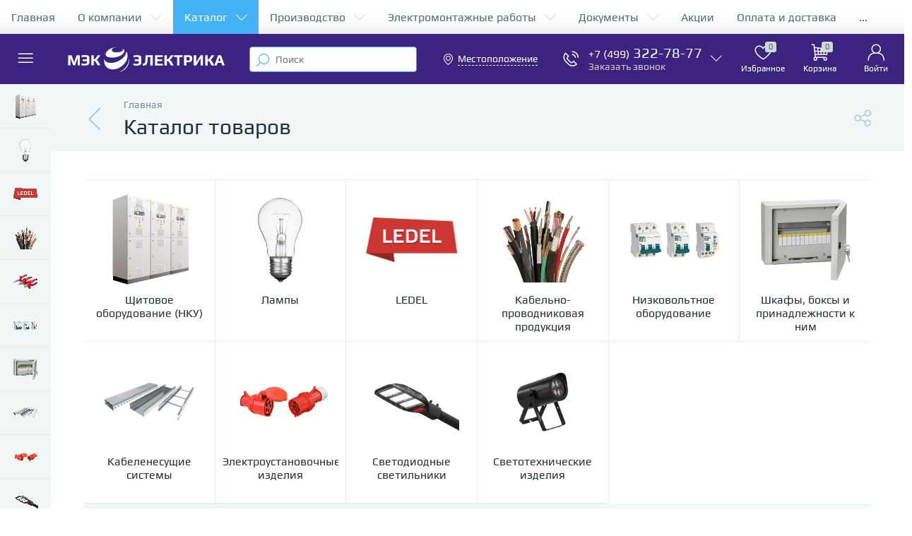

--- FILE ---
content_type: text/html; charset=UTF-8
request_url: https://mecelectrica.ru/catalog/
body_size: 128853
content:
<!DOCTYPE html>
<html lang="ru">

<head>
 <meta http-equiv="X-UA-Compatible" content="IE=edge" />
	<meta name="viewport" content="width=device-width, initial-scale=1, maximum-scale=1, user-scalable=no" />
 <meta name="google-site-verification" content="suJGNyfqSn-W8-aFoOQmYNxu6yxLnIFjAGjgerbSaas" />
 
 <link rel="preload" href="/bitrix/templates/enext/fonts/playbold.woff2" as="font" type="font/woff2" crossorigin />
 <link rel="preload" href="/bitrix/templates/enext/fonts/playregular.woff2" as="font" type="font/woff2" crossorigin />
  
   <!-- Скрипт для форматирования -->

 <title>Каталог товаров</title>

 <meta http-equiv="Content-Type" content="text/html; charset=UTF-8" />
<meta name="robots" content="index, follow" />
<script data-skip-moving="true">(function(w, d, n) {var cl = "bx-core";var ht = d.documentElement;var htc = ht ? ht.className : undefined;if (htc === undefined || htc.indexOf(cl) !== -1){return;}var ua = n.userAgent;if (/(iPad;)|(iPhone;)/i.test(ua)){cl += " bx-ios";}else if (/Windows/i.test(ua)){cl += ' bx-win';}else if (/Macintosh/i.test(ua)){cl += " bx-mac";}else if (/Linux/i.test(ua) && !/Android/i.test(ua)){cl += " bx-linux";}else if (/Android/i.test(ua)){cl += " bx-android";}cl += (/(ipad|iphone|android|mobile|touch)/i.test(ua) ? " bx-touch" : " bx-no-touch");cl += w.devicePixelRatio && w.devicePixelRatio >= 2? " bx-retina": " bx-no-retina";if (/AppleWebKit/.test(ua)){cl += " bx-chrome";}else if (/Opera/.test(ua)){cl += " bx-opera";}else if (/Firefox/.test(ua)){cl += " bx-firefox";}ht.className = htc ? htc + " " + cl : cl;})(window, document, navigator);</script>











<link rel='preload' href='/bitrix/templates/enext/fonts/uinext2020min.woff' as='font' type='font/woff' crossorigin />
<link rel='preload' href='/bitrix/templates/enext/fonts/famin.woff' as='font' type='font/woff' crossorigin />
<link rel='preload' href='/bitrix/templates/enext/fonts/efn/01-power-tools-efn.woff' as='font' type='font/woff' crossorigin />
<link rel='preload' href='/bitrix/templates/enext/fonts/efn/02-auto-efn.woff' as='font' type='font/woff' crossorigin />
<link rel='preload' href='/bitrix/templates/enext/fonts/efn/03-garden-tools-efn.woff' as='font' type='font/woff' crossorigin />
<link rel='preload' href='/bitrix/templates/enext/fonts/efn/04-interior-efn.woff' as='font' type='font/woff' crossorigin />
<link rel='preload' href='/bitrix/templates/enext/fonts/efn/05-electricity-efn.woff' as='font' type='font/woff' crossorigin />
<link rel='preload' href='/bitrix/templates/enext/fonts/efn/06-hand-tools-efn.woff' as='font' type='font/woff' crossorigin />
<link rel='preload' href='/bitrix/templates/enext/fonts/efn/07-building-materials-efn.woff' as='font' type='font/woff' crossorigin />
<link rel='preload' href='/bitrix/templates/enext/fonts/efn/08-sanitary-ware-efn.woff' as='font' type='font/woff' crossorigin />
<link rel='preload' href='/bitrix/templates/enext/fonts/efn/09-heating-cooling-efn.woff' as='font' type='font/woff' crossorigin />
<link rel='preload' href='/bitrix/templates/enext/fonts/efn/10-security-fire-alarm-efn.woff' as='font' type='font/woff' crossorigin />
<link rel='preload' href='/bitrix/templates/enext/fonts/efn/11-moto-efn.woff' as='font' type='font/woff' crossorigin />
<link rel='preload' href='/bitrix/templates/enext/fonts/efn/12-steel-metal-efn.woff' as='font' type='font/woff' crossorigin />
<link rel='preload' href='/bitrix/templates/enext/fonts/efn/13-furniture-efn.woff' as='font' type='font/woff' crossorigin />
<link rel='preload' href='/bitrix/templates/enext/fonts/efn/14-sport-hobby-efn.woff' as='font' type='font/woff' crossorigin />
<link rel='preload' href='/bitrix/templates/enext/fonts/efn/15-garden-efn.woff' as='font' type='font/woff' crossorigin />
<link rel='preload' href='/bitrix/templates/enext/fonts/efn/16-pc-hardware-efn.woff' as='font' type='font/woff' crossorigin />
<link rel='preload' href='/bitrix/templates/enext/fonts/efn/17-appliances-electronics-efn.woff' as='font' type='font/woff' crossorigin />
<link rel='preload' href='/bitrix/templates/enext/fonts/efn/18-baby-shop-efn.woff' as='font' type='font/woff' crossorigin />
<link rel='preload' href='/bitrix/templates/enext/fonts/efn/19-fishing-efn.woff' as='font' type='font/woff' crossorigin />
<link rel='preload' href='/bitrix/templates/enext/fonts/efn/20-camping-efn.woff' as='font' type='font/woff' crossorigin />
<link rel='preload' href='/bitrix/templates/enext/fonts/efn/21-light-efn.woff' as='font' type='font/woff' crossorigin />
<link rel='preload' href='/bitrix/templates/enext/fonts/efn/22-pet-shop-efn.woff' as='font' type='font/woff' crossorigin />
<link rel='preload' href='/bitrix/templates/enext/fonts/efn/23-fast-food-efn.woff' as='font' type='font/woff' crossorigin />
<link rel='preload' href='/bitrix/templates/enext/fonts/efn/24-food-efn.woff' as='font' type='font/woff' crossorigin />
<link rel='preload' href='/bitrix/templates/enext/fonts/efn/25-ventilation-efn.woff' as='font' type='font/woff' crossorigin />
<link rel='preload' href='/bitrix/templates/enext/fonts/efn/26-special-equipment-efn.woff' as='font' type='font/woff' crossorigin />
<link rel='preload' href='/bitrix/templates/enext/fonts/efn/27-hygiene-cosmetics-efn.woff' as='font' type='font/woff' crossorigin />
<link rel='preload' href='/bitrix/templates/enext/fonts/efn/28-industrial-equipment-efn.woff' as='font' type='font/woff' crossorigin />
<link rel='preload' href='/bitrix/templates/enext/fonts/efn/29-kitchen-equipment-efn.woff' as='font' type='font/woff' crossorigin />
<link rel='preload' href='/bitrix/templates/enext/fonts/efn/30-honey-efn.woff' as='font' type='font/woff' crossorigin />
<link rel='icon' type='image/png' href='/upload/enext/d52/ntpsup9746fpyo5wb2dyejoy80tj3bv8.png' />
<link rel='apple-touch-icon' href='/upload/enext/d52/ntpsup9746fpyo5wb2dyejoy80tj3bv8.png' />
<link rel='apple-touch-icon' sizes='180x180' href='/upload/enext/d52/ntpsup9746fpyo5wb2dyejoy80tj3bv8.png' />
<meta name='theme-color' content='#6639b6' />
<meta name='msapplication-navbutton-color' content='#6639b6' />
<meta name='apple-mobile-web-app-status-bar-style' content='#6639b6' />
<!-- dev2fun module opengraph -->
<meta property="og:title" content="Поиск: Feron"/>
<meta property="og:url" content="https://mecelectrica.ru/catalog/"/>
<meta property="og:type" content="website"/>
<meta property="og:site_name" content="МЭК Электрика"/>
<!-- /dev2fun module opengraph -->



 
 
 
  <!-- Yandex.Metrika counter -->
 <script type="text/javascript" data-skip-moving='true'>
 (function(m, e, t, r, i, k, a) {
 m[i] = m[i] || function() {
 (m[i].a = m[i].a || []).push(arguments)
 };
 m[i].l = 1 * new Date();
 k = e.createElement(t), a = e.getElementsByTagName(t)[0], k.async = 1, k.src = r, a.parentNode.insertBefore(k, a)
 })
 (window, document, "script", "https://mc.yandex.ru/metrika/tag.js", "ym");

 ym(32368760, "init", {
 clickmap: true,
 trackLinks: true,
 accurateTrackBounce: true,
 webvisor: true,
 ecommerce: "dataLayer"
 });
 </script>
 <noscript>
 <div><img src="https://mc.yandex.ru/watch/32368760" style="position:absolute; left:-9999px;" alt="" /></div>
 </noscript>
 <!-- /Yandex.Metrika counter -->
	<meta property="og:image" content="https://mecelectrica.ru/upload/enext/6cd/q0i80ose7vhtt2riehqdlcfg4ndu8ess.png" /><meta property="og:image:width" content="200" /><meta property="og:image:height" content="200" /><link rel="image_src" href="https://mecelectrica.ru/upload/enext/6cd/q0i80ose7vhtt2riehqdlcfg4ndu8ess.png" /></head>


	<body class="slide-menu-interface-2-0-1-inner" data-img-webp="true"><style> /***SECTION_PIC***/
.catalog-section-pic{height:-moz-calc(100vw * 0.1374);height:-webkit-calc(100vw * 0.1374);height:calc(100vw * 0.1374);position:relative;background:#566b75;}.slide-menu-option-1-active .catalog-section-pic{height:-moz-calc((100vw - 324px) * 0.1374);height:-webkit-calc((100vw - 324px) * 0.1374);height:calc((100vw - 324px) * 0.1374);}.slide-menu-interface-2-0-1-inner .catalog-section-pic,.slide-menu-option-2 .catalog-section-pic{height:-moz-calc((100vw - 72px) * 0.1374);height:-webkit-calc((100vw - 72px) * 0.1374);height:calc((100vw - 72px) * 0.1374);}.catalog-section-pic > a{position:absolute;left:0;right:0;top:0;bottom:0;}.catalog-section-pic > a:link,.catalog-section-pic > a:visited{text-decoration:none;}.catalog-section-pic img{width:100%;height:100%;object-fit:cover;position:absolute;left:50%;top:50%;-moz-transform:translate(-50%,-50%);-o-transform:translate(-50%,-50%);-webkit-transform:translate(-50%,-50%);transform:translate(-50%,-50%);}/***SECTION_LINKS***/
.catalog-section-links{display:flex;flex-wrap:nowrap;margin-left:-6px;margin-top:-6px;position:relative;overflow:hidden;}.catalog-section-links.active{max-height:unset;flex-wrap:wrap;overflow:visible;}.catalog-section-link{margin-left:6px;margin-top:6px;padding:9px 16px 8px;white-space:nowrap;border:2px solid #e3ecef;-moz-border-radius:5px;-webkit-border-radius:5px;-khtml-border-radius:5px;border-radius:5px;}.catalog-section-link:link,.catalog-section-link:visited{color:#263238;text-decoration:none;}.bx-no-touch .catalog-section-link:hover,.bx-touch .catalog-section-link:active{border-color:#78909c;background:#e3ecef;}.catalog-section-link.active,.bx-no-touch .catalog-section-link.active:hover,.bx-touch .catalog-section-link.active:active{border-color:#6639b6;background:rgba(102,57,182,0.16);}.catalog-section-link-btn-container{position:absolute;right:0;bottom:0;background:#fff;}.catalog-section-links.active .catalog-section-link-btn-container{margin-left:6px;margin-top:6px;position:static;}.catalog-section-link-btn-container:before{width:74px;position:absolute;right:100%;top:0;bottom:0;content:"";background:-moz-linear-gradient(left,rgba(241,246,247,0) 0%,#fff 86%,#fff 100%);background:-webkit-linear-gradient(left,rgba(241,246,247,0) 0%,#fff 86%,#fff 100%);background:linear-gradient(to right,rgba(241,246,247,0) 0%,#fff 86%,#fff 100%);filter:progid:DXImageTransform.Microsoft.gradient(startColorstr='#00f1f6f7',endColorstr='#ffffff',GradientType=1);}.catalog-section-links.active .catalog-section-link-btn-container:before{content:none;}.catalog-section-link-btn{display:flex;align-items:center;margin:0;border-color:#f1f6f7;background:#f1f6f7;cursor:pointer;}.bx-no-touch .catalog-section-link-btn:hover,.bx-touch .catalog-section-link-btn:active{border-color:#f1f6f7;background:#f1f6f7;}.catalog-section-link-btn > span{padding-right:12px;-webkit-transition:all 0.15s ease 0s;-moz-transition:all 0.15s ease 0s;-o-transition:all 0.15s ease 0s;transition:all 0.15s ease 0s;}.bx-no-touch .catalog-section-link-btn:hover > span,.bx-touch .catalog-section-link-btn:active > span{color:#6639b6;}.catalog-section-link-btn > i{font-size:16px;color:#b2c7cb;-webkit-transition:all 0.15s ease 0s;-moz-transition:all 0.15s ease 0s;-o-transition:all 0.15s ease 0s;transition:all 0.15s ease 0s;}.bx-no-touch .catalog-section-link-btn:hover > i,.bx-touch .catalog-section-link-btn:active > i{color:#6639b6;}/***SECTION_FILTER_LINKS***/
.catalog-section-filter-links{display:flex;flex-wrap:wrap;margin-left:-6px;margin-top:-6px;}.catalog-section-links + .catalog-section-filter-links{margin-top:6px;}.catalog-section-filter-link{display:flex;align-items:center;justify-content:center;margin-left:6px;margin-top:6px;padding:8px 12px 7px;white-space:nowrap;-moz-border-radius:5px;-webkit-border-radius:5px;-khtml-border-radius:5px;border-radius:5px;background:#f1f6f7;cursor:pointer;-webkit-transition:all 0.15s ease 0s;-moz-transition:all 0.15s ease 0s;-o-transition:all 0.15s ease 0s;transition:all 0.15s ease 0s;}.bx-no-touch .catalog-section-filter-link:hover,.bx-touch .catalog-section-filter-link:active{background:#e3ecef;}.catalog-section-filter-link > span{font-size:14px;color:#263238;line-height:17px;-webkit-transition:all 0.15s ease 0s;-moz-transition:all 0.15s ease 0s;-o-transition:all 0.15s ease 0s;transition:all 0.15s ease 0s;}.bx-no-touch .catalog-section-filter-link:hover > span,.bx-touch .catalog-section-filter-link:active > span{text-decoration:line-through;}.catalog-section-filter-link > i{margin-left:9px;font-size:12px;color:#b2c7cb;-webkit-transition:all 0.15s ease 0s;-moz-transition:all 0.15s ease 0s;-o-transition:all 0.15s ease 0s;transition:all 0.15s ease 0s;}.bx-no-touch .catalog-section-filter-link:hover > i,.bx-touch .catalog-section-filter-link:active > i{color:#263238;}/***SECTION_PREV***/
.catalog-section-prev{margin-top:32px;}/***SECTION_COLLECTIONS***/
.catalog-section-container .catalog-section-collections{margin-top:32px;}/***SECTION_PANEL***/
.catalog-section-panel-wrapper{width:100%;background:#f1f6f7;}.catalog-section-panel.fixed{position:fixed;left:0;right:0;-webkit-box-shadow:0 0 32px rgba(38,50,56,0.16);-moz-box-shadow:0 0 32px rgba(38,50,56,0.16);box-shadow:0 0 32px rgba(38,50,56,0.16);background:#f1f6f7;z-index:203;}.slide-menu-option-1-active .catalog-section-panel.fixed{left:324px;}.slide-menu-interface-2-0-1-inner .catalog-section-panel.fixed,.slide-menu-option-2 .catalog-section-panel.fixed{left:72px;}.catalog-section-panel-block{width:100%;display:flex;align-items:center;justify-content:space-between;}.catalog-section-panel-block-reverse{flex-direction:row-reverse;}.catalog-section-panel.fixed .catalog-section-panel-block{width:1176px;margin:0 auto;}.container-ws .catalog-section-panel.fixed .catalog-section-panel-block{width:100%;margin:0;padding:0 32px;}/***SECTION_FILTER***/
.catalog-section-filter-toggle{display:flex;align-items:center;}.catalog-section-filter{padding:16px 24px;cursor:pointer;}.catalog-section-filter-block{display:flex;align-items:center;justify-content:center;}.catalog-section-filter-block > i,.catalog-section-filter-block > span:not(.catalog-section-filter-count){-webkit-transition:all 0.15s ease 0s;-moz-transition:all 0.15s ease 0s;-o-transition:all 0.15s ease 0s;transition:all 0.15s ease 0s;}.catalog-section-filter-block > i{margin-right:12px;font-size:24px;color:#78909c;}.bx-no-touch .catalog-section-filter:hover .catalog-section-filter-block > i,.bx-touch .catalog-section-filter:active .catalog-section-filter-block > i,.bx-no-touch .catalog-section-filter:hover .catalog-section-filter-block > span:not(.catalog-section-filter-count),.bx-touch .catalog-section-filter:active .catalog-section-filter-block > span:not(.catalog-section-filter-count){color:#6639b6;}.catalog-section-filter-count{margin-left:6px;padding:2px 5px 1px;font-size:11px;color:#fff;line-height:13px;-moz-border-radius:3px;-webkit-border-radius:3px;-khtml-border-radius:3px;border-radius:3px;background:#6639b6;}.catalog-section-filter-toggle{display:flex;align-items:center;justify-content:center;}.catalog-section-filter-toggle > input{display:none;}.catalog-section-filter-toggle > label{width:36px;max-width:36px;height:18px;display:block;margin:0;position:relative;-moz-border-radius:9px;-webkit-border-radius:9px;-khtml-border-radius:9px;border-radius:9px;background:#ced9db;cursor:pointer;-webkit-transition:all 0.3s ease 0s;-moz-transition:all 0.3s ease 0s;-o-transition:all 0.3s ease 0s;transition:all 0.3s ease 0s;}.catalog-section-filter-toggle > input:checked + label{background:rgba(102,57,182,0.5);}.catalog-section-filter-toggle > label:after{width:18px;height:18px;position:absolute;left:0;top:0;content:"";-moz-border-radius:9px;-webkit-border-radius:9px;-khtml-border-radius:9px;border-radius:9px;background:#78909c;-webkit-transition:all 0.3s ease 0s;-moz-transition:all 0.3s ease 0s;-o-transition:all 0.3s ease 0s;transition:all 0.3s ease 0s;}.catalog-section-filter-toggle > input:checked + label:after{left:-moz-calc(100% - 18px);left:-webkit-calc(100% - 18px);left:calc(100% - 18px);background:#6639b6;}/***SECTION_TOOGLE***/
.catalog-section-filter-container + .catalog-section-toggle{margin-left:24px;}.catalog-section-toggle{display:flex;align-items:center;justify-content:center;}.catalog-section-toggle > input{display:none;}.catalog-section-toggle > span,.catalog-section-toggle > input:checked + span + label + span{color:#78909c;}.catalog-section-toggle > label{width:36px;max-width:36px;height:18px;display:block;margin:0 12px;position:relative;-moz-border-radius:9px;-webkit-border-radius:9px;-khtml-border-radius:9px;border-radius:9px;background:#ced9db;cursor:pointer;}.catalog-section-toggle > label:after{width:18px;height:18px;position:absolute;right:0;top:0;content:"";-moz-border-radius:9px;-webkit-border-radius:9px;-khtml-border-radius:9px;border-radius:9px;background:#6639b6;-webkit-transition:all 0.3s ease 0s;-moz-transition:all 0.3s ease 0s;-o-transition:all 0.3s ease 0s;transition:all 0.3s ease 0s;}.catalog-section-toggle > input:checked + span + label:after{right:-moz-calc(100% - 18px);right:-webkit-calc(100% - 18px);right:calc(100% - 18px);}.catalog-section-toggle > span + label + span,.catalog-section-toggle > input:checked + span{color:#263238;}/***SECTION_SORT***/
.catalog-section-sort{padding:10px 0 10px 24px;position:relative;cursor:pointer;}.catalog-section-sort-block{display:table;}.catalog-section-sort-text,.catalog-section-sort-arrow{display:table-cell;vertical-align:middle;}.catalog-section-sort-text{padding-right:16px;text-align:right;-webkit-transition:all 0.15s ease 0s;-moz-transition:all 0.15s ease 0s;-o-transition:all 0.15s ease 0s;transition:all 0.15s ease 0s;}.bx-no-touch .catalog-section-sort:hover .catalog-section-sort-text,.bx-touch .catalog-section-sort:active .catalog-section-sort-text{color:#6639b6;}.catalog-section-sort-text > span{display:block;font-size:14px;color:#78909c;line-height:17px;-webkit-transition:all 0.15s ease 0s;-moz-transition:all 0.15s ease 0s;-o-transition:all 0.15s ease 0s;transition:all 0.15s ease 0s;}.bx-no-touch .catalog-section-sort:hover .catalog-section-sort-text > span,.bx-touch .catalog-section-sort:active .catalog-section-sort-text > span{color:#6639b6;}.catalog-section-sort-arrow i{font-size:16px;color:#b2c7cb;-webkit-transition:all 0.15s ease 0s;-moz-transition:all 0.15s ease 0s;-o-transition:all 0.15s ease 0s;transition:all 0.15s ease 0s;}.bx-no-touch .catalog-section-sort:hover .catalog-section-sort-arrow i,.bx-touch .catalog-section-sort:active .catalog-section-sort-arrow i{color:#6639b6;}/***SECTION_GIFTS***/
.catalog-section-gifts{margin-top:64px;}/***PHONES***/
@media(max-width:1042px){.catalog-section-container{margin-top:-32px;}/***SECTION_PIC***/ .catalog-section-pic,.slide-menu-interface-2-0-1-inner .catalog-section-pic,.slide-menu-option-1-active .catalog-section-pic,.slide-menu-option-2 .catalog-section-pic{height:-moz-calc(100vw * 0.1374);height:-webkit-calc(100vw * 0.1374);height:calc(100vw * 0.1374);}/***SECTION_LINKS***/ .catalog-section-links{max-height:92px;flex-wrap:wrap;margin-top:12px;}/***SECTION_FILTER_LINKS***/ .catalog-section-filter-links{margin-top:12px;}/***SECTION_PREV***/ .catalog-section-links + .catalog-section-prev,.catalog-section-filter-links + .catalog-section-prev{margin-top:18px;}/***SECTION_COLLECTIONS***/ .catalog-section-container .catalog-section-collections{margin:0;}.catalog-section-links + .catalog-section-collections,.catalog-section-filter-links + .catalog-section-collections{margin-top:18px;}.catalog-section-prev + .catalog-section-collections{margin-top:32px;}/***SECTION_TOGGLE***/ .catalog-section-toggle-wrapper{background:#f1f6f7;}/***SECTION_PANEL***/ .catalog-section-panel{margin:0 -18px;}.catalog-section-panel.fixed{margin:0;left:0;}.slide-menu-interface-2-0-1-inner .catalog-section-panel.fixed,.slide-menu-option-1-active .catalog-section-panel.fixed,.slide-menu-option-2 .catalog-section-panel.fixed{left:0;}.catalog-section-panel-block{display:table;}.catalog-section-panel.fixed .catalog-section-panel-block{width:100%;}.container-ws .catalog-section-panel.fixed .catalog-section-panel-block{padding:0;}/***SECTION_FILTER***/ /***SECTION_TOOGLE***/ /***SECTION_SORT***/ .catalog-section-filter-toggle,.catalog-section-sort-container{width:50%;display:table-cell;vertical-align:middle;}.catalog-section-filter{padding:15px 0;}.catalog-section-filter-block > i{margin-right:8px;}.catalog-section-toggle{margin:0 18px;}.catalog-section-sort{padding:15px 0;}.catalog-section-sort-block{margin:0 auto;}.catalog-section-sort-text{padding-right:10px;}/***SECTION_GIFTS***/ .catalog-section-gifts{margin-top:32px;}}/***DESKTOPS_LARGE_DESKTOPS***/
@media(min-width:1043px){.catalog-section-container > div:first-child{margin-top:0;}.catalog-section-container > .catalog-section-links:first-child,.catalog-section-container > .catalog-section-filter-links:first-child{margin-top:-6px;}}@media(min-width:1043px) and (max-width:1271px){/***SECTION_PIC***/ .slide-menu-option-1-active .catalog-section-pic{height:-moz-calc(100vw * 0.1374);height:-webkit-calc(100vw * 0.1374);height:calc(100vw * 0.1374);}/***SECTION_PANEL***/ .slide-menu-option-1-active .catalog-section-panel.fixed{left:0;}.catalog-section-panel.fixed .catalog-section-panel-block{width:946px;}}@media(min-width:1272px){/***SECTION_CONTAINER***/ .smart-filter-view-left-active .catalog-section-container{width:-moz-calc(100% - 300px - 24px);width:-webkit-calc(100% - 300px - 24px);width:calc(100% - 300px - 24px);float:right;}/***SECTION_FILTER***/ .catalog-section-filter-container.is-filter-left{display:flex;align-items:center;}.catalog-section-filter-container.is-filter-left .catalog-section-filter{padding-right:12px;cursor:default;}.catalog-section-filter-container.is-filter-left .catalog-section-filter-block > i,.catalog-section-filter-container.is-filter-left .catalog-section-filter-block > span:not(.catalog-section-filter-count){-webkit-transition:none;-moz-transition:none;-o-transition:none;transition:none;}.bx-no-touch .catalog-section-filter-container.is-filter-left .catalog-section-filter:hover .catalog-section-filter-block > i,.bx-touch .catalog-section-filter-container.is-filter-left .catalog-section-filter:active .catalog-section-filter-block > i{color:#78909c;}.bx-no-touch .catalog-section-filter-container.is-filter-left .catalog-section-filter:hover .catalog-section-filter-block > span:not(.catalog-section-filter-count),.bx-touch .catalog-section-filter-container.is-filter-left .catalog-section-filter:active .catalog-section-filter-block > span:not(.catalog-section-filter-count){color:#263238;}/***SECTION_GIFTS***/ .smart-filter-view-left-active .catalog-section-gifts{width:-moz-calc(100% - 300px - 24px);width:-webkit-calc(100% - 300px - 24px);width:calc(100% - 300px - 24px);float:right;}}@media(min-width:1272px) and (max-width:1545px){/***SECTION_PIC***/ .slide-menu-option-1-active .catalog-section-pic{height:-moz-calc(100vw * 0.1374);height:-webkit-calc(100vw * 0.1374);height:calc(100vw * 0.1374);}/***SECTION_PANEL***/ .slide-menu-option-1-active .catalog-section-panel.fixed{left:0;}}.catalog-section-links + .catalog-section-list,.catalog-section-filter-links + .catalog-section-list{margin-top:32px;}.container-ws .catalog-sections{display:flex;flex-wrap:wrap;}.container-ws .catalog-sections:before,.container-ws .catalog-sections:after{content:none;}.container-ws .catalog-sections [class*="col-"]{width:12.5%;/***8 columns***/}.catalog-section-item{width:100%;display:flex;flex-direction:column;margin-bottom:24px;padding:18px 18px 13px;position:relative;border:1px solid #e8edef;-moz-border-radius:4px;-webkit-border-radius:4px;-khtml-border-radius:4px;border-radius:4px;background:#fff;}.catalog-section-item:link,.catalog-section-item:visited{text-decoration:none;-webkit-transition:all 0.15s ease 0s;-moz-transition:all 0.15s ease 0s;-o-transition:all 0.15s ease 0s;transition:all 0.15s ease 0s;}.container-ws .catalog-section-item{margin:0;border-left:none;border-right:1px solid #e8edef;border-top:none;border-bottom:1px solid #e8edef;-moz-border-radius:0;-webkit-border-radius:0;-khtml-border-radius:0;border-radius:0;}.bx-no-touch .catalog-section-item:hover,.bx-touch .catalog-section-item:active{-webkit-box-shadow:0 0 36px rgba(38,50,56,0.16);-moz-box-shadow:0 0 36px rgba(38,50,56,0.16);box-shadow:0 0 36px rgba(38,50,56,0.16);z-index:202;}.catalog-section-item__count{position:absolute;right:11px;top:11px;padding:1px 5px;font-size:11px;color:#78909c;line-height:13px;-moz-border-radius:3px;-webkit-border-radius:3px;-khtml-border-radius:3px;border-radius:3px;background:#e3ecef;z-index:200;-webkit-transition:all 0.15s ease 0s;-moz-transition:all 0.15s ease 0s;-o-transition:all 0.15s ease 0s;transition:all 0.15s ease 0s;}.bx-no-touch .catalog-section-item:hover .catalog-section-item__count,.bx-touch .catalog-section-item:active .catalog-section-item__count{color:#fff;background:#566b75;}.catalog-section-item__graph{width:100%;height:134px;display:flex;flex-direction:column;align-items:center;justify-content:center;}.catalog-section-item__graph > i{font-size:90px;color:#455a64;}.catalog-section-item__graph > img{width:auto;height:auto;max-width:134px;max-height:134px;}.catalog-section-item__title{height:55px;margin:8px -8px 0px;overflow:hidden;color:#263238;text-align:center;-webkit-transition:all 0.15s ease 0s;-moz-transition:all 0.15s ease 0s;-o-transition:all 0.15s ease 0s;transition:all 0.15s ease 0s;}.bx-no-touch .catalog-section-item:hover .catalog-section-item__title,.bx-touch .catalog-section-item:active .catalog-section-item__title{color:#6639b6;}/***PHONES***/
@media(max-width:1042px){.catalog-section-list{margin-top:-32px;}.catalog-section-container .catalog-section-list{margin:0;}.catalog-section-links + .catalog-section-list,.catalog-section-filter-links + .catalog-section-list{margin-top:18px;}.container-ws .catalog-sections{flex-direction:column;}.catalog-sections [class*="col-"]{padding:0;}.container-ws .catalog-sections [class*="col-"]{width:100%;padding:0;}.catalog-section-item,.container-ws .catalog-section-item{flex-direction:row;margin:0;padding:12px 18px;border:none;border-bottom:1px solid #e8edef;-moz-border-radius:0;-webkit-border-radius:0;-khtml-border-radius:0;border-radius:0;-webkit-transition:none;-moz-transition:none;-o-transition:none;transition:none;}.bx-no-touch .catalog-section-item:hover,.bx-touch .catalog-section-item:active{-webkit-box-shadow:none;-moz-box-shadow:none;box-shadow:none;}.catalog-section-item__count{right:12px;}.catalog-section-item__graph{width:50px;min-width:50px;height:50px;margin-right:12px;}.catalog-section-item__graph > i{font-size:36px;}.catalog-section-item__graph > img{max-width:36px;max-height:36px;}.catalog-section-item__title{width:100%;height:auto;align-self:center;margin:0;overflow:visible;text-align:left;}}/***DESKTOPS_LARGE_DESKTOPS***/
@media(min-width:1043px){.container-ws .catalog-sections [class*="col-"]:nth-child(1) .catalog-section-item,.container-ws .catalog-sections [class*="col-"]:nth-child(2) .catalog-section-item,.container-ws .catalog-sections [class*="col-"]:nth-child(3) .catalog-section-item,.container-ws .catalog-sections [class*="col-"]:nth-child(4) .catalog-section-item,.container-ws .catalog-sections [class*="col-"]:nth-child(5) .catalog-section-item{border-top:1px solid #e8edef;}}@media(min-width:1043px) and (max-width:1271px){.catalog-section-item__graph{height:94px;}.catalog-section-item__graph > i{font-size:72px;}.catalog-section-item__graph > img{max-width:94px;max-height:94px;}}@media(min-width:1043px) and (max-width:1103px){.container-ws .catalog-sections [class*="col-"]{width:20%;/***5 columns***/}.container-ws .catalog-sections [class*="col-"]:nth-child(5n+5) .catalog-section-item{border-right:none;}}@media(min-width:1104px) and (max-width:1271px){.container-ws .catalog-sections [class*="col-"]{width:16.66666667%;/***6 columns***/}.container-ws .catalog-sections [class*="col-"]:nth-child(6) .catalog-section-item{border-top:1px solid #e8edef;}.container-ws .catalog-sections [class*="col-"]:nth-child(6n+6) .catalog-section-item{border-right:none;}}@media(min-width:1272px){.smart-filter-view-left-active .container .catalog-sections [class*="col-"]{width:25%;/***4 columns***/}}@media(min-width:1272px) and (max-width:1379px){.container-ws .catalog-sections [class*="col-"]{width:16.66666667%;/***6 columns***/}.smart-filter-view-left-active .container-ws .catalog-sections [class*="col-"]{width:25%;/***4 columns***/}body:not(.smart-filter-view-left-active) .container-ws .catalog-sections [class*="col-"]:nth-child(6) .catalog-section-item{border-top:1px solid #e8edef;}body:not(.smart-filter-view-left-active) .container-ws .catalog-sections [class*="col-"]:nth-child(6n+6) .catalog-section-item{border-right:none;}.smart-filter-view-left-active .container-ws .catalog-sections [class*="col-"]:nth-child(5) .catalog-section-item{border-top:none;}.smart-filter-view-left-active .container-ws .catalog-sections [class*="col-"]:nth-child(4n+4) .catalog-section-item{border-right:none;}}@media(min-width:1380px) and (max-width:1545px){.container-ws .catalog-sections [class*="col-"]{width:14.28571429%;/***7 columns***/}.smart-filter-view-left-active .container-ws .catalog-sections [class*="col-"]{width:25%;/***4 columns***/}body:not(.smart-filter-view-left-active) .container-ws .catalog-sections [class*="col-"]:nth-child(6) .catalog-section-item,body:not(.smart-filter-view-left-active) .container-ws .catalog-sections [class*="col-"]:nth-child(7) .catalog-section-item{border-top:1px solid #e8edef;}body:not(.smart-filter-view-left-active) .container-ws .catalog-sections [class*="col-"]:nth-child(7n+7) .catalog-section-item{border-right:none;}.smart-filter-view-left-active .container-ws .catalog-sections [class*="col-"]:nth-child(5) .catalog-section-item{border-top:none;}.smart-filter-view-left-active .container-ws .catalog-sections [class*="col-"]:nth-child(4n+4) .catalog-section-item{border-right:none;}}@media(min-width:1546px) and (max-width:1701px){.container-ws .catalog-sections [class*="col-"]{width:14.28571429%;/***7 columns***/}body:not(.smart-filter-view-left-active).slide-menu-option-1-active .container-ws .catalog-sections [class*="col-"],body:not(.slide-menu-option-1-active).smart-filter-view-left-active .container-ws .catalog-sections [class*="col-"]{width:16.66666667%;/***6 columns***/}.slide-menu-option-1-active.smart-filter-view-left-active .container-ws .catalog-sections [class*="col-"]{width:25%;/***4 columns***/}.container-ws .catalog-sections [class*="col-"]:nth-child(6) .catalog-section-item{border-top:1px solid #e8edef;}body:not(.slide-menu-option-1-active):not(.smart-filter-view-left-active) .container-ws .catalog-sections [class*="col-"]:nth-child(7) .catalog-section-item{border-top:1px solid #e8edef;}.slide-menu-option-1-active.smart-filter-view-left-active .container-ws .catalog-sections [class*="col-"]:nth-child(5) .catalog-section-item,.slide-menu-option-1-active.smart-filter-view-left-active .container-ws .catalog-sections [class*="col-"]:nth-child(6) .catalog-section-item{border-top:none;}body:not(.slide-menu-option-1-active):not(.smart-filter-view-left-active) .container-ws .catalog-sections [class*="col-"]:nth-child(7n+7) .catalog-section-item{border-right:none;}body:not(.smart-filter-view-left-active).slide-menu-option-1-active .container-ws .catalog-sections [class*="col-"]:nth-child(6n+6) .catalog-section-item,body:not(.slide-menu-option-1-active).smart-filter-view-left-active .container-ws .catalog-sections [class*="col-"]:nth-child(6n+6) .catalog-section-item{border-right:none;}.slide-menu-option-1-active.smart-filter-view-left-active .container-ws .catalog-sections [class*="col-"]:nth-child(4n+4) .catalog-section-item{border-right:none;}}@media(min-width:1702px){body:not(.smart-filter-view-left-active).slide-menu-option-1-active .container-ws .catalog-sections [class*="col-"],body:not(.slide-menu-option-1-active).smart-filter-view-left-active .container-ws .catalog-sections [class*="col-"]{width:14.28571429%;/***7 columns***/}.container-ws .catalog-sections [class*="col-"]:nth-child(6) .catalog-section-item,.container-ws .catalog-sections [class*="col-"]:nth-child(7) .catalog-section-item,body:not(.slide-menu-option-1-active):not(.smart-filter-view-left-active) .container-ws .catalog-sections [class*="col-"]:nth-child(8) .catalog-section-item{border-top:1px solid #e8edef;}body:not(.slide-menu-option-1-active):not(.smart-filter-view-left-active) .container-ws .catalog-sections [class*="col-"]:nth-child(8n+8) .catalog-section-item{border-right:none;}body:not(.smart-filter-view-left-active).slide-menu-option-1-active .container-ws .catalog-sections [class*="col-"]:nth-child(7n+7) .catalog-section-item,body:not(.slide-menu-option-1-active).smart-filter-view-left-active .container-ws .catalog-sections [class*="col-"]:nth-child(7n+7) .catalog-section-item{border-right:none;}}@media(min-width:1702px) and (max-width:1739px){.slide-menu-option-1-active.smart-filter-view-left-active .container-ws .catalog-sections [class*="col-"]{width:25%;/***4 columns***/}.slide-menu-option-1-active.smart-filter-view-left-active .container-ws .catalog-sections [class*="col-"]:nth-child(5) .catalog-section-item,.slide-menu-option-1-active.smart-filter-view-left-active .container-ws .catalog-sections [class*="col-"]:nth-child(6) .catalog-section-item,.slide-menu-option-1-active.smart-filter-view-left-active .container-ws .catalog-sections [class*="col-"]:nth-child(7) .catalog-section-item{border-top:none;}.slide-menu-option-1-active.smart-filter-view-left-active .container-ws .catalog-sections [class*="col-"]:nth-child(4n+4) .catalog-section-item{border-right:none;}}@media(min-width:1740px){.slide-menu-option-1-active.smart-filter-view-left-active .container-ws .catalog-sections [class*="col-"]{width:16.66666667%;/***6 columns***/}.slide-menu-option-1-active.smart-filter-view-left-active .container-ws .catalog-sections [class*="col-"]:nth-child(7) .catalog-section-item{border-top:none;}.slide-menu-option-1-active.smart-filter-view-left-active .container-ws .catalog-sections [class*="col-"]:nth-child(6n+6) .catalog-section-item{border-right:none;}}.brands-wrapper{width:100%;background:#f1f6f7;}.brands-wrapper .h1{padding:64px 0 32px;}.block-brands{padding-bottom:32px;}.container-ws .block-brands{display:flex;flex-wrap:wrap;padding-bottom:64px;}.container-ws .block-brands:before,.container-ws .block-brands:after{content:none;}.container-ws .block-brands [class*="col-"]{width:12.5%;/***8 columns***/}/***ITEM***/
.brands-item{height:166px;display:flex;flex-direction:column;align-items:center;margin-bottom:32px;padding:24px 12px 18px;position:relative;border:1px solid #e3ecef;-moz-border-radius:5px;-webkit-border-radius:5px;-khtml-border-radius:5px;border-radius:5px;background:#fff;}.brands-item:link,.brands-item:visited{text-decoration:none;-webkit-transition:all 0.15s ease 0s;-moz-transition:all 0.15s ease 0s;-o-transition:all 0.15s ease 0s;transition:all 0.15s ease 0s;}.container-ws .brands-item{margin:0;border-left:none;border-right:1px solid #e8edef;border-top:none;border-bottom:1px solid #e8edef;-moz-border-radius:0;-webkit-border-radius:0;-khtml-border-radius:0;border-radius:0;}.bx-no-touch .brands-item:hover,.bx-touch .brands-item:active{-webkit-box-shadow:0 0 36px rgba(38,50,56,0.16);-moz-box-shadow:0 0 36px rgba(38,50,56,0.16);box-shadow:0 0 36px rgba(38,50,56,0.16);z-index:202;}/***ITEM_IMAGE***/
.brands-item-image{width:112px;height:56px;display:flex;flex-direction:column;align-items:center;justify-content:center;}.brands-item-image > img{width:auto;max-width:100%;height:auto;max-height:56px;}/***ITEM_MARKERS***/
.brands-item-markers{position:absolute;left:12px;right:12px;top:12px;z-index:200;}.brands-item-marker-container{max-width:100%;float:left;clear:left;}.brands-item-marker-container + .brands-item-marker-container{margin-top:4px;}.brands-item-marker{display:flex;align-items:center;padding:9px 12px 8px;-moz-border-radius:5px;-webkit-border-radius:5px;-khtml-border-radius:5px;border-radius:5px;}.brands-item-marker-14px{padding-top:6px;padding-bottom:5px;}.brands-item-marker-24px{padding-top:7px;padding-bottom:6px;}.brands-item-marker > i{margin-right:7px;font-size:18px;color:#fff;}.brands-item-marker-14px > i{font-size:14px;}.brands-item-marker-24px > i{font-size:24px;}.brands-item-marker > span{overflow:hidden;color:#fff;text-overflow:ellipsis;white-space:nowrap;}.brands-item-marker-14px > span{font-size:14px;line-height:17px;}.brands-item-marker-24px > span{font-size:24px;line-height:29px;}/***ITEM_TITLE***/
.brands-item-title{width:100%;margin-top:24px;color:#263238;text-align:center;text-overflow:ellipsis;white-space:nowrap;overflow:hidden;-webkit-transition:all 0.15s ease 0s;-moz-transition:all 0.15s ease 0s;-o-transition:all 0.15s ease 0s;transition:all 0.15s ease 0s;}.bx-no-touch .brands-item:hover .brands-item-title,.bx-touch .brands-item:active .brands-item-title{color:#6639b6;}/***ITEM_TEXT***/
.brands-item-text{width:100%;margin-top:6px;font-size:14px;line-height:17px;color:#78909c;text-align:center;text-overflow:ellipsis;white-space:nowrap;overflow:hidden;}/***BUTTONS***/
.brands-buttons{display:flex;justify-content:center;margin-top:-32px;padding-bottom:64px;}/***PHONES***/
@media(max-width:1042px){.brands-wrapper .h1{padding:32px 0 18px;}.container-ws .block-brands:before{width:100%;height:1px;display:block !important;content:"" !important;background:#e8edef;}.block-brands{margin-left:-6px !important;margin-right:-6px !important;padding-bottom:20px;}.container-ws .block-brands{margin-left:-18px !important;margin-right:-18px !important;padding-bottom:32px;}.block-brands [class*="col-"]{padding-left:6px;padding-right:6px;}.container-ws .block-brands [class*="col-"]{width:50%;padding-left:0;padding-right:0;}/***ITEM***/ .brands-item{margin-bottom:12px;}.container-ws .block-brands [class*="col-"]:nth-child(2n+2) .brands-item{border-right:none;}/***ITEM_MARKERS***/ .brands-item-marker{padding-left:8px;padding-right:8px;-moz-border-radius:3px;-webkit-border-radius:3px;-khtml-border-radius:3px;border-radius:3px;}.brands-item-marker,.brands-item-marker-14px,.brands-item-marker-24px{padding-top:3px;padding-bottom:2px;}.brands-item-marker > i{margin-right:5px;}.brands-item-marker > i,.brands-item-marker-14px > i,.brands-item-marker-24px > i{font-size:11px;}.brands-item-marker > span,.brands-item-marker-14px > span,.brands-item-marker-24px > span{font-size:11px;line-height:16px;}/***BUTTONS***/ .brands-buttons{margin-top:-14px;padding-bottom:32px;}.brands-buttons > .btn{width:100%;}}/***DESKTOPS_LARGE_DESKTOPS***/
@media(min-width:1043px){.container-ws .block-brands [class*="col-"]:nth-child(1) .brands-item,.container-ws .block-brands [class*="col-"]:nth-child(2) .brands-item,.container-ws .block-brands [class*="col-"]:nth-child(3) .brands-item,.container-ws .block-brands [class*="col-"]:nth-child(4) .brands-item,.container-ws .block-brands [class*="col-"]:nth-child(5) .brands-item{border-top:1px solid #e8edef;}}@media(min-width:1043px) and (max-width:1103px){.container-ws .block-brands [class*="col-"]{width:20%;/***5 columns***/}.container-ws .block-brands [class*="col-"]:nth-child(5n+5) .brands-item{border-right:none;}}@media(min-width:1104px) and (max-width:1379px){.container-ws .block-brands [class*="col-"]{width:16.66666667%;/***6 columns***/}.container-ws .block-brands [class*="col-"]:nth-child(6) .brands-item{border-top:1px solid #e8edef;}.container-ws .block-brands [class*="col-"]:nth-child(6n+6) .brands-item{border-right:none;}}@media(min-width:1380px) and (max-width:1545px){.container-ws .block-brands [class*="col-"]{width:14.28571429%;/***7 columns***/}.container-ws .block-brands [class*="col-"]:nth-child(6) .brands-item,.container-ws .block-brands [class*="col-"]:nth-child(7) .brands-item{border-top:1px solid #e8edef;}.container-ws .block-brands [class*="col-"]:nth-child(7n+7) .brands-item{border-right:none;}}@media(min-width:1546px) and (max-width:1701px){.container-ws .block-brands [class*="col-"]{width:14.28571429%;/***7 columns***/}.slide-menu-interface-2-0-1 .container-ws .block-brands [class*="col-"],.slide-menu-option-1-active .container-ws .block-brands [class*="col-"]{width:16.66666667%;/***6 columns***/}.container-ws .block-brands [class*="col-"]:nth-child(6) .brands-item{border-top:1px solid #e8edef;}body:not(.slide-menu-interface-2-0-1):not(.slide-menu-option-1-active) .container-ws .block-brands [class*="col-"]:nth-child(7) .brands-item{border-top:1px solid #e8edef;}body:not(.slide-menu-interface-2-0-1):not(.slide-menu-option-1-active) .container-ws .block-brands [class*="col-"]:nth-child(7n+7) .brands-item{border-right:none;}.slide-menu-interface-2-0-1 .container-ws .block-brands [class*="col-"]:nth-child(6n+6) .brands-item,.slide-menu-option-1-active .container-ws .block-brands [class*="col-"]:nth-child(6n+6) .brands-item{border-right:none;}}@media(min-width:1702px){.slide-menu-option-1-active .container-ws .block-brands [class*="col-"]{width:14.28571429%;/***7 columns***/}.container-ws .block-brands [class*="col-"]:nth-child(6) .brands-item,.container-ws .block-brands [class*="col-"]:nth-child(7) .brands-item,body:not(.slide-menu-option-1-active) .container-ws .block-brands [class*="col-"]:nth-child(8) .brands-item{border-top:1px solid #e8edef;}body:not(.slide-menu-option-1-active) .container-ws .block-brands [class*="col-"]:nth-child(8n+8) .brands-item{border-right:none;}.slide-menu-option-1-active .container-ws .block-brands [class*="col-"]:nth-child(7n+7) .brands-item{border-right:none;}} .flex-contacts{margin-bottom:100px;}.img_border img{border-radius:4px;}.contactsss_map .contacts-item-caption{display:none;}.contactsss_map .contacts-item{height:500px;}.contactsss_map .contacts-item-map{padding:10px 16px 0 16px;}.contacts-new h2{font-size:22px;border-bottom:2px solid #3a2480;margin:0;padding:0;width:26%;}.blog-left{display:flex;flex-direction:column;margin-top:50px;}.blog-left h4{font-size:20px;}.requesites{display:flex;flex-direction:column;line-height:30px;}.blog-middle{display:flex;flex-direction:column;margin-top:50px;}.blog-middle h4{font-size:20px;}.requesites span b{font-size:17px;}.adress-contacts{display:flex;flex-direction:column;line-height:30px;}.blog-right{display:flex;flex-direction:column;margin-top:50px;}.blog-top{margin-bottom:20px;padding:15px;background:#3a248017;font-size:13px;}.blog-top h4{font-size:18px;}.blog-bottom h4{font-size:18px;}.blog-bottom{margin-bottom:20px;border:2px solid #3a24801a;padding:15px;border-radius:3px;-webkit-box-shadow 0 5px 10px 2px rgba(34,60,80,0.2);-moz-box-shadow 0 5px 10px 2px rgba(34,60,80,0.2);box-shadow 0 5px 10px 2px rgba(34,60,80,0.2);}#map{width:100%;height:500px;margin-top:50px;}.contacts-new .btn.btn-primary{width:100%;margin-top:20px;}.blog-dep img{max-width:240px;width:100%;object-fit:cover;height:200px;max-height:100%;padding:5px;border:1px solid #3a248021;}.blog-dep{padding:15px;width:23%;display:flex;flex-direction:column;line-height:26px;border-radius:4px;margin-top:25px;margin-right:20px;cursor:pointer;-webkit-box-shadow 0 5px 10px 2px rgba(34,60,80,0.2);-moz-box-shadow 0 5px 10px 2px rgba(34,60,80,0.2);box-shadow 0 5px 10px 2px rgba(34,60,80,0.2);}.flex-m{display:flex;flex-wrap:wrap;}.departament{display:flex;flex-wrap:wrap;}.manager-blog .blog-span{color:#3a2480;display:flex;flex-direction:column;font-size:24px;font-weight:bold;margin-top:50px;border-bottom:1px solid #3a248026;line-height:30px;}body .montage-item__caption{width:80%;margin-top:5px;text-align:center;padding:0;height:200px;max-height:100%;}.montaj-section{width:19%;margin-right:15px;display:flex;flex-direction:column;}.montage-img img{max-width:266px;width:100%;height:145px;max-height:100%;object-fit:cover;border-radius:2px;}body .montage-item__title{font-size:18px;text-align:initial;margin-top:0;line-height:25px;padding:0;}.arrow-montaj{width:23px;}.montage-item__text{text-align:initial;font-size:14px;margin-bottom:50px !important;}.montage-item__caption{padding:10px;display:flex;flex-direction:column;justify-content:space-between;}body .montage-item__title a{color:#263238;text-decoration:none;}body .montage-item__title a:hover{color:#3a2480;}body .btn-block{padding:10px;background:#3a2480;border-radius:4px;text-align:center;color:#fff !important;text-decoration:none !important;font-weight:bold;margin-bottom:20px;}.arrow-7{margin:1px auto 1px auto;width:38px;height:100px;}.arrow-7 span{display:block;width:15px;height:15px;border-bottom:2px solid #3a2480;border-right:2px solid #3a2480;transform:rotate(45deg);margin:-16px 0;animation:arrow-7 3s infinite;}.arrow-7 span:nth-child(2){animation-delay:-0.2s;}.arrow-7 span:nth-child(3){animation-delay:-0.4s;}@keyframes arrow-7{0%{opacity:0;transform:translate(0,-20px) rotate(45deg);}50%{opacity:1;}100%{opacity:0;transform:translate(0,20px) rotate(45deg);}}@media(max-width:500px){body .montage-item__caption{width:100%}body .montaj-section{width:100% !important;margin-right:15px;margin-bottom:5px;padding:10px;}.montage-img img{max-width:100%;}body .row.montages{display:block;}.flex-contacts{display:block;}.blog-left{width:100%;}.blog-middle{width:100%;}.blog-right{width:100%;}.departament{display:block;}.blog-dep{width:100%;display:flex;align-items:center;}.contacts-new h2{width:100%;}}@media(max-width:800px){body .montage-item__caption{width:100%}body .montaj-section{width:45%;margin-right:15px;margin-bottom:5px;padding:10px;}.montage-img img{max-width:100%;}.row.montages{display:flex;flex-wrap:wrap;}.flex-contacts{display:block;}body .blog-dep{width:100%;display:flex;align-items:center;}.blog-left{width:100%;}.blog-middle{width:100%;}.blog-right{width:100%;}.departament{display:block;}.blog-dep{width:100%;}.contacts-new h2{width:100%;}}@media(max-width:1000px){.blog-dep{width:28%;}}@media(max-width:1038px){.row.montages{padding:20px;}.montaj-section{width:31%;margin-right:15px;display:flex;flex-direction:column;}}@media(max-width:1400px){body .montage-item__caption{width:100%;}.montaj-section{width:31%;margin-right:15px;display:flex;flex-direction:column;}}.img_doc img{width:50px;height:50px;object-fit:cover;margin-right:12px;}.doc-title{font-size:30px;border-bottom:1px solid #3a248047;margin-top:50px;}.document-block{margin-top:50px;padding:15px;width:22%;-webkit-box-shadow 0 5px 10px 2px rgba(34,60,80,0.2);-moz-box-shadow 0 5px 10px 2px rgba(34,60,80,0.2);box-shadow 0 5px 10px 2px rgba(34,60,80,0.2);margin-right:15px;}.img_doc span{font-size:14px;color:#c65858;font-weight:bold;}.img_doc{display:flex;}.bnt_doc{padding:4px;text-align:center;margin-top:14px;background:#3a2480;border-radius:3px;width:30%;}.bnt_doc:hover{background:#3a2480a6;}.bnt_doc a:hover{color:#3a2480 !important;}body .bnt_doc a{color:#fff !important;font-weight:bold;text-decoration:unset !important;}.blocks_document{display:flex;flex-wrap:wrap;}.flex-docum{width:100%;}@media(max-width:500px){.blocks_document{flex-direction:column;}body .document-block{width:100%;}}@media(max-width:800px){.document-block{width:47%;}body .bnt_doc{width:60%;}}@media(max-width:1000px){.document-block{width:47%;}body .bnt_doc{width:60%;}}@media(max-width:1625px){.document-block{width:47%;}.bnt_doc{width:30%;}}.reviews_block img{margin-right:15px;}.reviews_title{margin-top:100px;font-size:30px;border-bottom:1px solid #3a248047;margin-top:50px;margin-bottom:20px;}.montages{padding:10px;}.fadeInLeftBig{-webkit-animation:fadeInLeftBig 1s ease-in-out;animation:fadeInLeftBig 1s ease-in-out}@-webkit-keyframes fadeInLeftBig{0%{transform:translate3d(-40px,0,0);opacity:0}100%{transform:none;opacity:1}}@keyframes fadeInLeftBig{0%{transform:translate3d(-40px,0,0);opacity:0}100%{transform:none;opacity:1}}.fadeInBig{-webkit-animation:fadeInBig .3s ease-in-out;animation:fadeInBig .3s ease-in-out}@-webkit-keyframes fadeInBig{0%{opacity:0}100%{opacity:1}}@keyframes fadeInBig{0%{opacity:0}100%{opacity:1}}.fadeOutBig{-webkit-animation:fadeOutBig .3s ease-in-out;animation:fadeOutBig .3s ease-in-out}@-webkit-keyframes fadeOutBig{0%{opacity:1}100%{opacity:0}}@keyframes fadeOutBig{0%{opacity:1}100%{opacity:0}}@-webkit-keyframes loaderRotate1{0%{-webkit-transform:rotate(0)}100%{-webkit-transform:rotate(360deg)}}@keyframes loaderRotate1{0%{transform:rotate(0)}100%{transform:rotate(360deg)}}@-webkit-keyframes loaderRotate2{0%{-webkit-transform:rotate(0)}100%{-webkit-transform:rotate(220deg)}}@keyframes loaderRotate2{0%{transform:rotate(0)}100%{transform:rotate(220deg)}}@-webkit-keyframes loaderRotate3{0%{-webkit-transform:rotate(-140deg)}50%{-webkit-transform:rotate(-160deg)}100%{-webkit-transform:rotate(140deg)}}@keyframes loaderRotate3{0%{transform:rotate(-140deg)}50%{transform:rotate(-160deg)}100%{transform:rotate(140deg)}}.shadow-pulse{animation:shadow-pulse 1s 3}.shadow-pulse-infinite{animation:shadow-pulse 1s infinite}@keyframes shadow-pulse{0%{box-shadow:0 0 0 0 rgba(38,50,56,.24)}100%{box-shadow:0 0 0 24px rgba(38,50,56,0)}}.slidePanelCartRightIn,.slidePanelContactsRightIn{-webkit-animation:slidePanelRightIn400Px .3s ease-in-out;animation:slidePanelRightIn400Px .3s ease-in-out}.slidePanelCartFooterRightIn{-webkit-animation:slidePanelRightIn400Px .15s ease-in-out;animation:slidePanelRightIn400Px .15s ease-in-out}.slidePanelCartFooterRightOut,.slidePanelCartRightOut,.slidePanelContactsRightOut{-webkit-animation:slidePanelRightOut400Px .3s ease-in-out;animation:slidePanelRightOut400Px .3s ease-in-out}.slidePanelMapRightIn{-webkit-animation:slidePanelRightIn90Pc .3s ease-in-out;animation:slidePanelRightIn90Pc .3s ease-in-out}.slidePanelMapRightOut{-webkit-animation:slidePanelRightOut90Pc .3s ease-in-out;animation:slidePanelRightOut90Pc .3s ease-in-out}@media(max-width:1042px){.slidePanelCartRightIn,.slidePanelContactsRightIn,.slidePanelMapRightIn{-webkit-animation:slidePanelRightIn100Pc .3s ease-in-out;animation:slidePanelRightIn100Pc .3s ease-in-out}.slidePanelCartFooterRightIn{-webkit-animation:slidePanelRightIn100Pc .15s ease-in-out;animation:slidePanelRightIn100Pc .15s ease-in-out}.slidePanelCartFooterRightOut,.slidePanelCartRightOut,.slidePanelContactsRightOut,.slidePanelMapRightOut{-webkit-animation:slidePanelRightOut100Pc .3s ease-in-out;animation:slidePanelRightOut100Pc .3s ease-in-out}}@-webkit-keyframes slidePanelRightIn400Px{0%{right:-400px}100%{right:0}}@keyframes slidePanelRightIn400Px{0%{right:-400px}100%{right:0}}@-webkit-keyframes slidePanelRightOut400Px{0%{right:0}100%{right:-400px}}@keyframes slidePanelRightOut400Px{0%{right:0}100%{right:-400px}}@-webkit-keyframes slidePanelRightIn90Pc{0%{right:-90%}100%{right:0}}@keyframes slidePanelRightIn90Pc{0%{right:-90%}100%{right:0}}@-webkit-keyframes slidePanelRightOut90Pc{0%{right:0}100%{right:-90%}}@keyframes slidePanelRightOut90Pc{0%{right:0}100%{right:-90%}}@-webkit-keyframes slidePanelRightIn100Pc{0%{right:-100%}100%{right:0}}@keyframes slidePanelRightIn100Pc{0%{right:-100%}100%{right:0}}@-webkit-keyframes slidePanelRightOut100Pc{0%{right:0}100%{right:-100%}}@keyframes slidePanelRightOut100Pc{0%{right:0}100%{right:-100%}}/*! * * * * * * * * * * * * * * * * * * * *\ CSShake::shake v1.5.0 CSS classes to move your DOM (c) 2015 @elrumordelaluz http://elrumordelaluz.github.io/csshake/ Licensed under MIT
\* * * * * * * * * * * * * * * * * * * * */.shake{display:inline-block;transform-origin:center center}.shake-freeze,.shake-constant.shake-constant--hover:hover,.shake-trigger:hover .shake-constant.shake-constant--hover{animation-play-state:paused}.shake-freeze:hover,.shake-trigger:hover .shake-freeze,.shake:hover,.shake-trigger:hover .shake{animation-play-state:running}@keyframes shake{2%{transform:translate(-1.5px,.5px) rotate(.5deg)}4%{transform:translate(.5px,-1.5px) rotate(.5deg)}6%{transform:translate(-.5px,.5px) rotate(1.5deg)}8%{transform:translate(-.5px,-1.5px) rotate(1.5deg)}10%{transform:translate(-.5px,1.5px) rotate(.5deg)}12%{transform:translate(2.5px,-1.5px) rotate(-.5deg)}14%{transform:translate(1.5px,.5px) rotate(-.5deg)}16%{transform:translate(1.5px,-1.5px) rotate(.5deg)}18%{transform:translate(2.5px,-.5px) rotate(.5deg)}20%{transform:translate(-.5px,1.5px) rotate(.5deg)}22%{transform:translate(-.5px,-.5px) rotate(.5deg)}24%{transform:translate(2.5px,-1.5px) rotate(1.5deg)}26%{transform:translate(-.5px,2.5px) rotate(-.5deg)}28%{transform:translate(2.5px,-1.5px) rotate(.5deg)}30%{transform:translate(-1.5px,-.5px) rotate(-.5deg)}32%{transform:translate(.5px,1.5px) rotate(-.5deg)}34%{transform:translate(2.5px,.5px) rotate(.5deg)}36%{transform:translate(1.5px,-1.5px) rotate(.5deg)}38%{transform:translate(2.5px,2.5px) rotate(.5deg)}40%{transform:translate(-.5px,-.5px) rotate(.5deg)}42%{transform:translate(2.5px,-1.5px) rotate(.5deg)}44%{transform:translate(1.5px,-.5px) rotate(1.5deg)}46%{transform:translate(.5px,2.5px) rotate(.5deg)}48%{transform:translate(.5px,1.5px) rotate(-.5deg)}50%{transform:translate(-1.5px,-.5px) rotate(-.5deg)}52%{transform:translate(.5px,1.5px) rotate(-.5deg)}54%{transform:translate(-.5px,.5px) rotate(-.5deg)}56%{transform:translate(1.5px,-.5px) rotate(.5deg)}58%{transform:translate(.5px,2.5px) rotate(1.5deg)}60%{transform:translate(-.5px,1.5px) rotate(-.5deg)}62%{transform:translate(2.5px,.5px) rotate(1.5deg)}64%{transform:translate(-.5px,2.5px) rotate(.5deg)}66%{transform:translate(.5px,-.5px) rotate(-.5deg)}68%{transform:translate(.5px,-.5px) rotate(-.5deg)}70%{transform:translate(-1.5px,2.5px) rotate(1.5deg)}72%{transform:translate(-.5px,1.5px) rotate(1.5deg)}74%{transform:translate(-.5px,2.5px) rotate(1.5deg)}76%{transform:translate(2.5px,.5px) rotate(-.5deg)}78%{transform:translate(2.5px,1.5px) rotate(1.5deg)}80%{transform:translate(-1.5px,-.5px) rotate(-.5deg)}82%{transform:translate(2.5px,-1.5px) rotate(1.5deg)}84%{transform:translate(-1.5px,.5px) rotate(-.5deg)}86%{transform:translate(2.5px,-1.5px) rotate(.5deg)}88%{transform:translate(1.5px,-.5px) rotate(.5deg)}90%{transform:translate(2.5px,1.5px) rotate(.5deg)}92%{transform:translate(-.5px,-1.5px) rotate(-.5deg)}94%{transform:translate(-1.5px,1.5px) rotate(.5deg)}96%{transform:translate(2.5px,2.5px) rotate(1.5deg)}98%{transform:translate(1.5px,-1.5px) rotate(-.5deg)}0%,100%{transform:translate(0,0) rotate(0)}}.shake:hover,.shake-trigger:hover .shake,.shake.shake-freeze,.shake.shake-constant{animation-name:shake;animation-duration:100ms;animation-timing-function:ease-in-out;animation-iteration-count:infinite}.scroll-wrapper{padding:0!important;position:relative;overflow:hidden!important}.scroll-wrapper>.scroll-content{width:auto!important;max-width:none!important;height:auto;max-height:none;margin:0;padding:0;position:relative!important;left:0;top:0;box-sizing:content-box!important;border:none!important;overflow:scroll!important}.scroll-wrapper>.scroll-content::-webkit-scrollbar{width:0;height:0}.scroll-element{display:none}.scroll-element,.scroll-element div{box-sizing:content-box}.scroll-element.scroll-x.scroll-scrollx_visible,.scroll-element.scroll-y.scroll-scrolly_visible{display:block}.scroll-element .scroll-arrow,.scroll-element .scroll-bar{cursor:default}.scrollbar-inner>.scroll-element,.scrollbar-inner>.scroll-element div{margin:0;padding:0;position:absolute;border:none;z-index:1100}.bx-filter-block .scrollbar-inner>.scroll-element,.bx-filter-block .scrollbar-inner>.scroll-element div{z-index:200}.scrollbar-inner>.scroll-element div{width:100%;height:100%;display:block;left:0;top:0}.scrollbar-inner>.scroll-element.scroll-x{width:100%;height:4px;bottom:0;left:0}.scrollbar-inner>.scroll-element.scroll-y{width:4px;height:100%;right:0;top:0}.scrollbar-inner>.scroll-element .scroll-element_outer{overflow:hidden}.scrollbar-inner>.scroll-element .scroll-bar,.scrollbar-inner>.scroll-element .scroll-element_track{opacity:0;-webkit-transition:opacity .3s ease 0s;-moz-transition:opacity .3s ease 0s;-o-transition:opacity .3s ease 0s;transition:opacity .3s ease 0s}.bx-filter-block .scrollbar-inner>.scroll-element .scroll-bar,.bx-filter-block .scrollbar-inner>.scroll-element .scroll-element_track{opacity:1;-webkit-transition:none;-moz-transition:none;-o-transition:none;transition:none}.scrollbar-inner>.scroll-element .scroll-element_track{background:#e3ecef}.bx-filter-block .scrollbar-inner>.scroll-element .scroll-element_track{background:0 0}.scrollbar-inner>.scroll-element .scroll-bar{background:#566b75}.bx-filter-block .scrollbar-inner>.scroll-element .scroll-bar{-moz-border-radius:2px;-webkit-border-radius:2px;-khtml-border-radius:2px;border-radius:2px;background:#e3ecef}.scrollbar-inner:hover>.scroll-element .scroll-bar,.scrollbar-inner:hover>.scroll-element .scroll-element_track,.scrollbar-inner>.scroll-element.scroll-draggable .scroll-bar,.scrollbar-inner>.scroll-element.scroll-draggable .scroll-element_track{opacity:1}.scrollbar-inner>.scroll-element.scroll-x.scroll-scrolly_visible .scroll-element_track{left:-12px}.scrollbar-inner>.scroll-element.scroll-y.scroll-scrollx_visible .scroll-element_track{top:-12px}.scrollbar-inner>.scroll-element.scroll-x.scroll-scrolly_visible .scroll-element_size{left:-12px}.scrollbar-inner>.scroll-element.scroll-y.scroll-scrollx_visible .scroll-element_size{top:-12px}@media(max-width:1042px){.scrollbar-inner>.scroll-element .scroll-bar,.scrollbar-inner>.scroll-element .scroll-element_track{opacity:1;-webkit-transition:none;-moz-transition:none;-o-transition:none;transition:none}}/*! * Bootstrap v4.6.1 (https://getbootstrap.com/) * Copyright 2011-2021 The Bootstrap Authors * Copyright 2011-2021 Twitter,Inc. * Licensed under MIT (https://github.com/twbs/bootstrap/blob/main/LICENSE) */:root{--blue:#007bff;--indigo:#6610f2;--purple:#6f42c1;--pink:#e83e8c;--red:#dc3545;--orange:#fd7e14;--yellow:#ffc107;--green:#28a745;--teal:#20c997;--cyan:#17a2b8;--white:#fff;--gray:#6c757d;--gray-dark:#343a40;--primary:#007bff;--secondary:#6c757d;--success:#28a745;--info:#17a2b8;--warning:#ffc107;--danger:#dc3545;--light:#f8f9fa;--dark:#343a40;--breakpoint-xs:0;--breakpoint-sm:576px;--breakpoint-md:768px;--breakpoint-lg:992px;--breakpoint-xl:1200px;--font-family-sans-serif:-apple-system,BlinkMacSystemFont,"Segoe UI",Roboto,"Helvetica Neue",Arial,"Noto Sans","Liberation Sans",sans-serif,"Apple Color Emoji","Segoe UI Emoji","Segoe UI Symbol","Noto Color Emoji";--font-family-monospace:SFMono-Regular,Menlo,Monaco,Consolas,"Liberation Mono","Courier New",monospace;}*,*::before,*::after{box-sizing:border-box;}html{font-family:sans-serif;line-height:1.15;-webkit-text-size-adjust:100%;-webkit-tap-highlight-color:rgba(0,0,0,0);}article,aside,figcaption,figure,footer,header,hgroup,main,nav,section{display:block;}body{margin:0;font-family:-apple-system,BlinkMacSystemFont,"Segoe UI",Roboto,"Helvetica Neue",Arial,"Noto Sans","Liberation Sans",sans-serif,"Apple Color Emoji","Segoe UI Emoji","Segoe UI Symbol","Noto Color Emoji";font-size:1rem;font-weight:400;line-height:1.5;color:#212529;text-align:left;background-color:#fff;}[tabindex="-1"]:focus:not(:focus-visible){outline:0 !important;}hr{box-sizing:content-box;height:0;overflow:visible;}h1,h2,h3,h4,h5,h6{margin-top:0;margin-bottom:0.5rem;}p{margin-top:0;margin-bottom:1rem;}abbr[title],abbr[data-original-title]{text-decoration:underline;-webkit-text-decoration:underline dotted;text-decoration:underline dotted;cursor:help;border-bottom:0;-webkit-text-decoration-skip-ink:none;text-decoration-skip-ink:none;}address{margin-bottom:1rem;font-style:normal;line-height:inherit;}ol,ul,dl{margin-top:0;margin-bottom:1rem;}ol ol,ul ul,ol ul,ul ol{margin-bottom:0;}dt{font-weight:700;}dd{margin-bottom:.5rem;margin-left:0;}blockquote{margin:0 0 1rem;}b,strong{font-weight:bolder;}small{font-size:80%;}sub,sup{position:relative;font-size:75%;line-height:0;vertical-align:baseline;}sub{bottom:-.25em;}sup{top:-.5em;}a{color:#007bff;text-decoration:none;background-color:transparent;}a:hover{color:#0056b3;text-decoration:underline;}a:not([href]):not([class]){color:inherit;text-decoration:none;}a:not([href]):not([class]):hover{color:inherit;text-decoration:none;}pre,code,kbd,samp{font-family:SFMono-Regular,Menlo,Monaco,Consolas,"Liberation Mono","Courier New",monospace;font-size:1em;}pre{margin-top:0;margin-bottom:1rem;overflow:auto;-ms-overflow-style:scrollbar;}figure{margin:0 0 1rem;}img{vertical-align:middle;border-style:none;}svg{overflow:hidden;vertical-align:middle;}table{border-collapse:collapse;}caption{padding-top:0.75rem;padding-bottom:0.75rem;color:#6c757d;text-align:left;caption-side:bottom;}th{text-align:inherit;text-align:-webkit-match-parent;}label{display:inline-block;margin-bottom:0.5rem;}button{border-radius:0;}button:focus:not(:focus-visible){outline:0;}input,button,select,optgroup,textarea{margin:0;font-family:inherit;font-size:inherit;line-height:inherit;}button,input{overflow:visible;}button,select{text-transform:none;}[role="button"]{cursor:pointer;}select{word-wrap:normal;}button,[type="button"],[type="reset"],[type="submit"]{-webkit-appearance:button;}button:not(:disabled),[type="button"]:not(:disabled),[type="reset"]:not(:disabled),[type="submit"]:not(:disabled){cursor:pointer;}button::-moz-focus-inner,[type="button"]::-moz-focus-inner,[type="reset"]::-moz-focus-inner,[type="submit"]::-moz-focus-inner{padding:0;border-style:none;}input[type="radio"],input[type="checkbox"]{box-sizing:border-box;padding:0;}textarea{overflow:auto;resize:vertical;}fieldset{min-width:0;padding:0;margin:0;border:0;}legend{display:block;width:100%;max-width:100%;padding:0;margin-bottom:.5rem;font-size:1.5rem;line-height:inherit;color:inherit;white-space:normal;}progress{vertical-align:baseline;}[type="number"]::-webkit-inner-spin-button,[type="number"]::-webkit-outer-spin-button{height:auto;}[type="search"]{outline-offset:-2px;-webkit-appearance:none;}[type="search"]::-webkit-search-decoration{-webkit-appearance:none;}::-webkit-file-upload-button{font:inherit;-webkit-appearance:button;}output{display:inline-block;}summary{display:list-item;cursor:pointer;}template{display:none;}[hidden]{display:none !important;}h1,h2,h3,h4,h5,h6,.h1,.h2,.h3,.h4,.h5,.h6{margin-bottom:0.5rem;font-weight:500;line-height:1.2;}h1,.h1{font-size:2.5rem;}h2,.h2{font-size:2rem;}h3,.h3{font-size:1.75rem;}h4,.h4{font-size:1.5rem;}h5,.h5{font-size:1.25rem;}h6,.h6{font-size:1rem;}.lead{font-size:1.25rem;font-weight:300;}.display-1{font-size:6rem;font-weight:300;line-height:1.2;}.display-2{font-size:5.5rem;font-weight:300;line-height:1.2;}.display-3{font-size:4.5rem;font-weight:300;line-height:1.2;}.display-4{font-size:3.5rem;font-weight:300;line-height:1.2;}hr{margin-top:1rem;margin-bottom:1rem;border:0;border-top:1px solid rgba(0,0,0,0.1);}small,.small{font-size:80%;font-weight:400;}mark,.mark{padding:0.2em;background-color:#fcf8e3;}.list-unstyled{padding-left:0;list-style:none;}.list-inline{padding-left:0;list-style:none;}.list-inline-item{display:inline-block;}.list-inline-item:not(:last-child){margin-right:0.5rem;}.initialism{font-size:90%;text-transform:uppercase;}.blockquote{margin-bottom:1rem;font-size:1.25rem;}.blockquote-footer{display:block;font-size:80%;color:#6c757d;}.blockquote-footer::before{content:"14<body class="slide-menu-interface-2-0-1-inner" data-img-webp="true">A0";}.img-fluid{max-width:100%;height:auto;}.img-thumbnail{padding:0.25rem;background-color:#fff;border:1px solid #dee2e6;border-radius:0.25rem;max-width:100%;height:auto;}.figure{display:inline-block;}.figure-img{margin-bottom:0.5rem;line-height:1;}.figure-caption{font-size:90%;color:#6c757d;}code{font-size:87.5%;color:#e83e8c;word-wrap:break-word;}a > code{color:inherit;}kbd{padding:0.2rem 0.4rem;font-size:87.5%;color:#fff;background-color:#212529;border-radius:0.2rem;}kbd kbd{padding:0;font-size:100%;font-weight:700;}pre{display:block;font-size:87.5%;color:#212529;}pre code{font-size:inherit;color:inherit;word-break:normal;}.pre-scrollable{max-height:340px;overflow-y:scroll;}.container,.container-fluid,.container-sm,.container-md,.container-lg,.container-xl{width:100%;padding-right:15px;padding-left:15px;margin-right:auto;margin-left:auto;}@media (min-width:576px){.container,.container-sm{max-width:540px;}}@media (min-width:768px){.container,.container-sm,.container-md{max-width:720px;}}@media (min-width:992px){.container,.container-sm,.container-md,.container-lg{max-width:960px;}}@media (min-width:1200px){.container,.container-sm,.container-md,.container-lg,.container-xl{max-width:1200px;}}.row{display:-ms-flexbox;display:flex;-ms-flex-wrap:wrap;flex-wrap:wrap;margin-right:-15px;margin-left:-15px;}.no-gutters{margin-right:0;margin-left:0;}.no-gutters > .col,.no-gutters > [class*="col-"]{padding-right:0;padding-left:0;}.col-1,.col-2,.col-3,.col-4,.col-5,.col-6,.col-7,.col-8,.col-9,.col-10,.col-11,.col-12,.col,.col-auto,.col-sm-1,.col-sm-2,.col-sm-3,.col-sm-4,.col-sm-5,.col-sm-6,.col-sm-7,.col-sm-8,.col-sm-9,.col-sm-10,.col-sm-11,.col-sm-12,.col-sm,.col-sm-auto,.col-md-1,.col-md-2,.col-md-3,.col-md-4,.col-md-5,.col-md-6,.col-md-7,.col-md-8,.col-md-9,.col-md-10,.col-md-11,.col-md-12,.col-md,.col-md-auto,.col-lg-1,.col-lg-2,.col-lg-3,.col-lg-4,.col-lg-5,.col-lg-6,.col-lg-7,.col-lg-8,.col-lg-9,.col-lg-10,.col-lg-11,.col-lg-12,.col-lg,.col-lg-auto,.col-xl-1,.col-xl-2,.col-xl-3,.col-xl-4,.col-xl-5,.col-xl-6,.col-xl-7,.col-xl-8,.col-xl-9,.col-xl-10,.col-xl-11,.col-xl-12,.col-xl,.col-xl-auto{position:relative;width:100%;padding-right:15px;padding-left:15px;}.col{-ms-flex-preferred-size:0;flex-basis:0;-ms-flex-positive:1;flex-grow:1;max-width:100%;}.row-cols-1 > *{-ms-flex:0 0 100%;flex:0 0 100%;max-width:100%;}.row-cols-2 > *{-ms-flex:0 0 50%;flex:0 0 50%;max-width:50%;}.row-cols-3 > *{-ms-flex:0 0 33.333333%;flex:0 0 33.333333%;max-width:33.333333%;}.row-cols-4 > *{-ms-flex:0 0 25%;flex:0 0 25%;max-width:25%;}.row-cols-5 > *{-ms-flex:0 0 20%;flex:0 0 20%;max-width:20%;}.row-cols-6 > *{-ms-flex:0 0 16.666667%;flex:0 0 16.666667%;max-width:16.666667%;}.col-auto{-ms-flex:0 0 auto;flex:0 0 auto;width:auto;max-width:100%;}.col-1{-ms-flex:0 0 8.333333%;flex:0 0 8.333333%;max-width:8.333333%;}.col-2{-ms-flex:0 0 16.666667%;flex:0 0 16.666667%;max-width:16.666667%;}.col-3{-ms-flex:0 0 25%;flex:0 0 25%;max-width:25%;}.col-4{-ms-flex:0 0 33.333333%;flex:0 0 33.333333%;max-width:33.333333%;}.col-5{-ms-flex:0 0 41.666667%;flex:0 0 41.666667%;max-width:41.666667%;}.col-6{-ms-flex:0 0 50%;flex:0 0 50%;max-width:50%;}.col-7{-ms-flex:0 0 58.333333%;flex:0 0 58.333333%;max-width:58.333333%;}.col-8{-ms-flex:0 0 66.666667%;flex:0 0 66.666667%;max-width:66.666667%;}.col-9{-ms-flex:0 0 75%;flex:0 0 75%;max-width:75%;}.col-10{-ms-flex:0 0 83.333333%;flex:0 0 83.333333%;max-width:83.333333%;}.col-11{-ms-flex:0 0 91.666667%;flex:0 0 91.666667%;max-width:91.666667%;}.col-12{-ms-flex:0 0 100%;flex:0 0 100%;max-width:100%;}.order-first{-ms-flex-order:-1;order:-1;}.order-last{-ms-flex-order:13;order:13;}.order-0{-ms-flex-order:0;order:0;}.order-1{-ms-flex-order:1;order:1;}.order-2{-ms-flex-order:2;order:2;}.order-3{-ms-flex-order:3;order:3;}.order-4{-ms-flex-order:4;order:4;}.order-5{-ms-flex-order:5;order:5;}.order-6{-ms-flex-order:6;order:6;}.order-7{-ms-flex-order:7;order:7;}.order-8{-ms-flex-order:8;order:8;}.order-9{-ms-flex-order:9;order:9;}.order-10{-ms-flex-order:10;order:10;}.order-11{-ms-flex-order:11;order:11;}.order-12{-ms-flex-order:12;order:12;}.offset-1{margin-left:8.333333%;}.offset-2{margin-left:16.666667%;}.offset-3{margin-left:25%;}.offset-4{margin-left:33.333333%;}.offset-5{margin-left:41.666667%;}.offset-6{margin-left:50%;}.offset-7{margin-left:58.333333%;}.offset-8{margin-left:66.666667%;}.offset-9{margin-left:75%;}.offset-10{margin-left:83.333333%;}.offset-11{margin-left:91.666667%;}@media (min-width:576px){.col-sm{-ms-flex-preferred-size:0;flex-basis:0;-ms-flex-positive:1;flex-grow:1;max-width:100%;}.row-cols-sm-1 > *{-ms-flex:0 0 100%;flex:0 0 100%;max-width:100%;}.row-cols-sm-2 > *{-ms-flex:0 0 50%;flex:0 0 50%;max-width:50%;}.row-cols-sm-3 > *{-ms-flex:0 0 33.333333%;flex:0 0 33.333333%;max-width:33.333333%;}.row-cols-sm-4 > *{-ms-flex:0 0 25%;flex:0 0 25%;max-width:25%;}.row-cols-sm-5 > *{-ms-flex:0 0 20%;flex:0 0 20%;max-width:20%;}.row-cols-sm-6 > *{-ms-flex:0 0 16.666667%;flex:0 0 16.666667%;max-width:16.666667%;}.col-sm-auto{-ms-flex:0 0 auto;flex:0 0 auto;width:auto;max-width:100%;}.col-sm-1{-ms-flex:0 0 8.333333%;flex:0 0 8.333333%;max-width:8.333333%;}.col-sm-2{-ms-flex:0 0 16.666667%;flex:0 0 16.666667%;max-width:16.666667%;}.col-sm-3{-ms-flex:0 0 25%;flex:0 0 25%;max-width:25%;}.col-sm-4{-ms-flex:0 0 33.333333%;flex:0 0 33.333333%;max-width:33.333333%;}.col-sm-5{-ms-flex:0 0 41.666667%;flex:0 0 41.666667%;max-width:41.666667%;}.col-sm-6{-ms-flex:0 0 50%;flex:0 0 50%;max-width:50%;}.col-sm-7{-ms-flex:0 0 58.333333%;flex:0 0 58.333333%;max-width:58.333333%;}.col-sm-8{-ms-flex:0 0 66.666667%;flex:0 0 66.666667%;max-width:66.666667%;}.col-sm-9{-ms-flex:0 0 75%;flex:0 0 75%;max-width:75%;}.col-sm-10{-ms-flex:0 0 83.333333%;flex:0 0 83.333333%;max-width:83.333333%;}.col-sm-11{-ms-flex:0 0 91.666667%;flex:0 0 91.666667%;max-width:91.666667%;}.col-sm-12{-ms-flex:0 0 100%;flex:0 0 100%;max-width:100%;}.order-sm-first{-ms-flex-order:-1;order:-1;}.order-sm-last{-ms-flex-order:13;order:13;}.order-sm-0{-ms-flex-order:0;order:0;}.order-sm-1{-ms-flex-order:1;order:1;}.order-sm-2{-ms-flex-order:2;order:2;}.order-sm-3{-ms-flex-order:3;order:3;}.order-sm-4{-ms-flex-order:4;order:4;}.order-sm-5{-ms-flex-order:5;order:5;}.order-sm-6{-ms-flex-order:6;order:6;}.order-sm-7{-ms-flex-order:7;order:7;}.order-sm-8{-ms-flex-order:8;order:8;}.order-sm-9{-ms-flex-order:9;order:9;}.order-sm-10{-ms-flex-order:10;order:10;}.order-sm-11{-ms-flex-order:11;order:11;}.order-sm-12{-ms-flex-order:12;order:12;}.offset-sm-0{margin-left:0;}.offset-sm-1{margin-left:8.333333%;}.offset-sm-2{margin-left:16.666667%;}.offset-sm-3{margin-left:25%;}.offset-sm-4{margin-left:33.333333%;}.offset-sm-5{margin-left:41.666667%;}.offset-sm-6{margin-left:50%;}.offset-sm-7{margin-left:58.333333%;}.offset-sm-8{margin-left:66.666667%;}.offset-sm-9{margin-left:75%;}.offset-sm-10{margin-left:83.333333%;}.offset-sm-11{margin-left:91.666667%;}}@media (min-width:768px){.col-md{-ms-flex-preferred-size:0;flex-basis:0;-ms-flex-positive:1;flex-grow:1;max-width:100%;}.row-cols-md-1 > *{-ms-flex:0 0 100%;flex:0 0 100%;max-width:100%;}.row-cols-md-2 > *{-ms-flex:0 0 50%;flex:0 0 50%;max-width:50%;}.row-cols-md-3 > *{-ms-flex:0 0 33.333333%;flex:0 0 33.333333%;max-width:33.333333%;}.row-cols-md-4 > *{-ms-flex:0 0 25%;flex:0 0 25%;max-width:25%;}.row-cols-md-5 > *{-ms-flex:0 0 20%;flex:0 0 20%;max-width:20%;}.row-cols-md-6 > *{-ms-flex:0 0 16.666667%;flex:0 0 16.666667%;max-width:16.666667%;}.col-md-auto{-ms-flex:0 0 auto;flex:0 0 auto;width:auto;max-width:100%;}.col-md-1{-ms-flex:0 0 8.333333%;flex:0 0 8.333333%;max-width:8.333333%;}.col-md-2{-ms-flex:0 0 16.666667%;flex:0 0 16.666667%;max-width:16.666667%;}.col-md-3{-ms-flex:0 0 25%;flex:0 0 25%;max-width:25%;}.col-md-4{-ms-flex:0 0 33.333333%;flex:0 0 33.333333%;max-width:33.333333%;}.col-md-5{-ms-flex:0 0 41.666667%;flex:0 0 41.666667%;max-width:41.666667%;}.col-md-6{-ms-flex:0 0 50%;flex:0 0 50%;max-width:50%;}.col-md-7{-ms-flex:0 0 58.333333%;flex:0 0 58.333333%;max-width:58.333333%;}.col-md-8{-ms-flex:0 0 66.666667%;flex:0 0 66.666667%;max-width:66.666667%;}.col-md-9{-ms-flex:0 0 75%;flex:0 0 75%;max-width:75%;}.col-md-10{-ms-flex:0 0 83.333333%;flex:0 0 83.333333%;max-width:83.333333%;}.col-md-11{-ms-flex:0 0 91.666667%;flex:0 0 91.666667%;max-width:91.666667%;}.col-md-12{-ms-flex:0 0 100%;flex:0 0 100%;max-width:100%;}.order-md-first{-ms-flex-order:-1;order:-1;}.order-md-last{-ms-flex-order:13;order:13;}.order-md-0{-ms-flex-order:0;order:0;}.order-md-1{-ms-flex-order:1;order:1;}.order-md-2{-ms-flex-order:2;order:2;}.order-md-3{-ms-flex-order:3;order:3;}.order-md-4{-ms-flex-order:4;order:4;}.order-md-5{-ms-flex-order:5;order:5;}.order-md-6{-ms-flex-order:6;order:6;}.order-md-7{-ms-flex-order:7;order:7;}.order-md-8{-ms-flex-order:8;order:8;}.order-md-9{-ms-flex-order:9;order:9;}.order-md-10{-ms-flex-order:10;order:10;}.order-md-11{-ms-flex-order:11;order:11;}.order-md-12{-ms-flex-order:12;order:12;}.offset-md-0{margin-left:0;}.offset-md-1{margin-left:8.333333%;}.offset-md-2{margin-left:16.666667%;}.offset-md-3{margin-left:25%;}.offset-md-4{margin-left:33.333333%;}.offset-md-5{margin-left:41.666667%;}.offset-md-6{margin-left:50%;}.offset-md-7{margin-left:58.333333%;}.offset-md-8{margin-left:66.666667%;}.offset-md-9{margin-left:75%;}.offset-md-10{margin-left:83.333333%;}.offset-md-11{margin-left:91.666667%;}}@media (min-width:992px){.col-lg{-ms-flex-preferred-size:0;flex-basis:0;-ms-flex-positive:1;flex-grow:1;max-width:100%;}.row-cols-lg-1 > *{-ms-flex:0 0 100%;flex:0 0 100%;max-width:100%;}.row-cols-lg-2 > *{-ms-flex:0 0 50%;flex:0 0 50%;max-width:50%;}.row-cols-lg-3 > *{-ms-flex:0 0 33.333333%;flex:0 0 33.333333%;max-width:33.333333%;}.row-cols-lg-4 > *{-ms-flex:0 0 25%;flex:0 0 25%;max-width:25%;}.row-cols-lg-5 > *{-ms-flex:0 0 20%;flex:0 0 20%;max-width:20%;}.row-cols-lg-6 > *{-ms-flex:0 0 16.666667%;flex:0 0 16.666667%;max-width:16.666667%;}.col-lg-auto{-ms-flex:0 0 auto;flex:0 0 auto;width:auto;max-width:100%;}.col-lg-1{-ms-flex:0 0 8.333333%;flex:0 0 8.333333%;max-width:8.333333%;}.col-lg-2{-ms-flex:0 0 16.666667%;flex:0 0 16.666667%;max-width:16.666667%;}.col-lg-3{-ms-flex:0 0 25%;flex:0 0 25%;max-width:25%;}.col-lg-4{-ms-flex:0 0 33.333333%;flex:0 0 33.333333%;max-width:33.333333%;}.col-lg-5{-ms-flex:0 0 41.666667%;flex:0 0 41.666667%;max-width:41.666667%;}.col-lg-6{-ms-flex:0 0 50%;flex:0 0 50%;max-width:50%;}.col-lg-7{-ms-flex:0 0 58.333333%;flex:0 0 58.333333%;max-width:58.333333%;}.col-lg-8{-ms-flex:0 0 66.666667%;flex:0 0 66.666667%;max-width:66.666667%;}.col-lg-9{-ms-flex:0 0 75%;flex:0 0 75%;max-width:75%;}.col-lg-10{-ms-flex:0 0 83.333333%;flex:0 0 83.333333%;max-width:83.333333%;}.col-lg-11{-ms-flex:0 0 91.666667%;flex:0 0 91.666667%;max-width:91.666667%;}.col-lg-12{-ms-flex:0 0 100%;flex:0 0 100%;max-width:100%;}.order-lg-first{-ms-flex-order:-1;order:-1;}.order-lg-last{-ms-flex-order:13;order:13;}.order-lg-0{-ms-flex-order:0;order:0;}.order-lg-1{-ms-flex-order:1;order:1;}.order-lg-2{-ms-flex-order:2;order:2;}.order-lg-3{-ms-flex-order:3;order:3;}.order-lg-4{-ms-flex-order:4;order:4;}.order-lg-5{-ms-flex-order:5;order:5;}.order-lg-6{-ms-flex-order:6;order:6;}.order-lg-7{-ms-flex-order:7;order:7;}.order-lg-8{-ms-flex-order:8;order:8;}.order-lg-9{-ms-flex-order:9;order:9;}.order-lg-10{-ms-flex-order:10;order:10;}.order-lg-11{-ms-flex-order:11;order:11;}.order-lg-12{-ms-flex-order:12;order:12;}.offset-lg-0{margin-left:0;}.offset-lg-1{margin-left:8.333333%;}.offset-lg-2{margin-left:16.666667%;}.offset-lg-3{margin-left:25%;}.offset-lg-4{margin-left:33.333333%;}.offset-lg-5{margin-left:41.666667%;}.offset-lg-6{margin-left:50%;}.offset-lg-7{margin-left:58.333333%;}.offset-lg-8{margin-left:66.666667%;}.offset-lg-9{margin-left:75%;}.offset-lg-10{margin-left:83.333333%;}.offset-lg-11{margin-left:91.666667%;}}@media (min-width:1200px){.col-xl{-ms-flex-preferred-size:0;flex-basis:0;-ms-flex-positive:1;flex-grow:1;max-width:100%;}.row-cols-xl-1 > *{-ms-flex:0 0 100%;flex:0 0 100%;max-width:100%;}.row-cols-xl-2 > *{-ms-flex:0 0 50%;flex:0 0 50%;max-width:50%;}.row-cols-xl-3 > *{-ms-flex:0 0 33.333333%;flex:0 0 33.333333%;max-width:33.333333%;}.row-cols-xl-4 > *{-ms-flex:0 0 25%;flex:0 0 25%;max-width:25%;}.row-cols-xl-5 > *{-ms-flex:0 0 20%;flex:0 0 20%;max-width:20%;}.row-cols-xl-6 > *{-ms-flex:0 0 16.666667%;flex:0 0 16.666667%;max-width:16.666667%;}.col-xl-auto{-ms-flex:0 0 auto;flex:0 0 auto;width:auto;max-width:100%;}.col-xl-1{-ms-flex:0 0 8.333333%;flex:0 0 8.333333%;max-width:8.333333%;}.col-xl-2{-ms-flex:0 0 16.666667%;flex:0 0 16.666667%;max-width:16.666667%;}.col-xl-3{-ms-flex:0 0 25%;flex:0 0 25%;max-width:25%;}.col-xl-4{-ms-flex:0 0 33.333333%;flex:0 0 33.333333%;max-width:33.333333%;}.col-xl-5{-ms-flex:0 0 41.666667%;flex:0 0 41.666667%;max-width:41.666667%;}.col-xl-6{-ms-flex:0 0 50%;flex:0 0 50%;max-width:50%;}.col-xl-7{-ms-flex:0 0 58.333333%;flex:0 0 58.333333%;max-width:58.333333%;}.col-xl-8{-ms-flex:0 0 66.666667%;flex:0 0 66.666667%;max-width:66.666667%;}.col-xl-9{-ms-flex:0 0 75%;flex:0 0 75%;max-width:75%;}.col-xl-10{-ms-flex:0 0 83.333333%;flex:0 0 83.333333%;max-width:83.333333%;}.col-xl-11{-ms-flex:0 0 91.666667%;flex:0 0 91.666667%;max-width:91.666667%;}.col-xl-12{-ms-flex:0 0 100%;flex:0 0 100%;max-width:100%;}.order-xl-first{-ms-flex-order:-1;order:-1;}.order-xl-last{-ms-flex-order:13;order:13;}.order-xl-0{-ms-flex-order:0;order:0;}.order-xl-1{-ms-flex-order:1;order:1;}.order-xl-2{-ms-flex-order:2;order:2;}.order-xl-3{-ms-flex-order:3;order:3;}.order-xl-4{-ms-flex-order:4;order:4;}.order-xl-5{-ms-flex-order:5;order:5;}.order-xl-6{-ms-flex-order:6;order:6;}.order-xl-7{-ms-flex-order:7;order:7;}.order-xl-8{-ms-flex-order:8;order:8;}.order-xl-9{-ms-flex-order:9;order:9;}.order-xl-10{-ms-flex-order:10;order:10;}.order-xl-11{-ms-flex-order:11;order:11;}.order-xl-12{-ms-flex-order:12;order:12;}.offset-xl-0{margin-left:0;}.offset-xl-1{margin-left:8.333333%;}.offset-xl-2{margin-left:16.666667%;}.offset-xl-3{margin-left:25%;}.offset-xl-4{margin-left:33.333333%;}.offset-xl-5{margin-left:41.666667%;}.offset-xl-6{margin-left:50%;}.offset-xl-7{margin-left:58.333333%;}.offset-xl-8{margin-left:66.666667%;}.offset-xl-9{margin-left:75%;}.offset-xl-10{margin-left:83.333333%;}.offset-xl-11{margin-left:91.666667%;}}.table{width:100%;margin-bottom:1rem;color:#212529;}.table th,.table td{padding:0.75rem;vertical-align:top;border-top:1px solid #dee2e6;}.table thead th{vertical-align:bottom;border-bottom:2px solid #dee2e6;}.table tbody + tbody{border-top:2px solid #dee2e6;}.table-sm th,.table-sm td{padding:0.3rem;}.table-bordered{border:1px solid #dee2e6;}.table-bordered th,.table-bordered td{border:1px solid #dee2e6;}.table-bordered thead th,.table-bordered thead td{border-bottom-width:2px;}.table-borderless th,.table-borderless td,.table-borderless thead th,.table-borderless tbody + tbody{border:0;}.table-striped tbody tr:nth-of-type(odd){background-color:rgba(0,0,0,0.05);}.table-hover tbody tr:hover{color:#212529;background-color:rgba(0,0,0,0.075);}.table-primary,.table-primary > th,.table-primary > td{background-color:#b8daff;}.table-primary th,.table-primary td,.table-primary thead th,.table-primary tbody + tbody{border-color:#7abaff;}.table-hover .table-primary:hover{background-color:#9fcdff;}.table-hover .table-primary:hover > td,.table-hover .table-primary:hover > th{background-color:#9fcdff;}.table-secondary,.table-secondary > th,.table-secondary > td{background-color:#d6d8db;}.table-secondary th,.table-secondary td,.table-secondary thead th,.table-secondary tbody + tbody{border-color:#b3b7bb;}.table-hover .table-secondary:hover{background-color:#c8cbcf;}.table-hover .table-secondary:hover > td,.table-hover .table-secondary:hover > th{background-color:#c8cbcf;}.table-success,.table-success > th,.table-success > td{background-color:#c3e6cb;}.table-success th,.table-success td,.table-success thead th,.table-success tbody + tbody{border-color:#8fd19e;}.table-hover .table-success:hover{background-color:#b1dfbb;}.table-hover .table-success:hover > td,.table-hover .table-success:hover > th{background-color:#b1dfbb;}.table-info,.table-info > th,.table-info > td{background-color:#bee5eb;}.table-info th,.table-info td,.table-info thead th,.table-info tbody + tbody{border-color:#86cfda;}.table-hover .table-info:hover{background-color:#abdde5;}.table-hover .table-info:hover > td,.table-hover .table-info:hover > th{background-color:#abdde5;}.table-warning,.table-warning > th,.table-warning > td{background-color:#ffeeba;}.table-warning th,.table-warning td,.table-warning thead th,.table-warning tbody + tbody{border-color:#ffdf7e;}.table-hover .table-warning:hover{background-color:#ffe8a1;}.table-hover .table-warning:hover > td,.table-hover .table-warning:hover > th{background-color:#ffe8a1;}.table-danger,.table-danger > th,.table-danger > td{background-color:#f5c6cb;}.table-danger th,.table-danger td,.table-danger thead th,.table-danger tbody + tbody{border-color:#ed969e;}.table-hover .table-danger:hover{background-color:#f1b0b7;}.table-hover .table-danger:hover > td,.table-hover .table-danger:hover > th{background-color:#f1b0b7;}.table-light,.table-light > th,.table-light > td{background-color:#fdfdfe;}.table-light th,.table-light td,.table-light thead th,.table-light tbody + tbody{border-color:#fbfcfc;}.table-hover .table-light:hover{background-color:#ececf6;}.table-hover .table-light:hover > td,.table-hover .table-light:hover > th{background-color:#ececf6;}.table-dark,.table-dark > th,.table-dark > td{background-color:#c6c8ca;}.table-dark th,.table-dark td,.table-dark thead th,.table-dark tbody + tbody{border-color:#95999c;}.table-hover .table-dark:hover{background-color:#b9bbbe;}.table-hover .table-dark:hover > td,.table-hover .table-dark:hover > th{background-color:#b9bbbe;}.table-active,.table-active > th,.table-active > td{background-color:rgba(0,0,0,0.075);}.table-hover .table-active:hover{background-color:rgba(0,0,0,0.075);}.table-hover .table-active:hover > td,.table-hover .table-active:hover > th{background-color:rgba(0,0,0,0.075);}.table .thead-dark th{color:#fff;background-color:#343a40;border-color:#454d55;}.table .thead-light th{color:#495057;background-color:#e9ecef;border-color:#dee2e6;}.table-dark{color:#fff;background-color:#343a40;}.table-dark th,.table-dark td,.table-dark thead th{border-color:#454d55;}.table-dark.table-bordered{border:0;}.table-dark.table-striped tbody tr:nth-of-type(odd){background-color:rgba(255,255,255,0.05);}.table-dark.table-hover tbody tr:hover{color:#fff;background-color:rgba(255,255,255,0.075);}@media (max-width:575.98px){.table-responsive-sm{display:block;width:100%;overflow-x:auto;-webkit-overflow-scrolling:touch;}.table-responsive-sm > .table-bordered{border:0;}}@media (max-width:767.98px){.table-responsive-md{display:block;width:100%;overflow-x:auto;-webkit-overflow-scrolling:touch;}.table-responsive-md > .table-bordered{border:0;}}@media (max-width:991.98px){.table-responsive-lg{display:block;width:100%;overflow-x:auto;-webkit-overflow-scrolling:touch;}.table-responsive-lg > .table-bordered{border:0;}}@media (max-width:1199.98px){.table-responsive-xl{display:block;width:100%;overflow-x:auto;-webkit-overflow-scrolling:touch;}.table-responsive-xl > .table-bordered{border:0;}}.table-responsive{display:block;width:100%;overflow-x:auto;-webkit-overflow-scrolling:touch;}.table-responsive > .table-bordered{border:0;}.form-control{display:block;width:100%;height:calc(1.5em + 0.75rem + 2px);padding:0.375rem 0.75rem;font-size:1rem;font-weight:400;line-height:1.5;color:#495057;background-color:#fff;background-clip:padding-box;border:1px solid #ced4da;border-radius:0.25rem;transition:border-color 0.15s ease-in-out,box-shadow 0.15s ease-in-out;}@media (prefers-reduced-motion:reduce){.form-control{transition:none;}}.form-control::-ms-expand{background-color:transparent;border:0;}.form-control:focus{color:#495057;background-color:#fff;border-color:#80bdff;outline:0;box-shadow:0 0 0 0.2rem rgba(0,123,255,0.25);}.form-control::-webkit-input-placeholder{color:#6c757d;opacity:1;}.form-control::-moz-placeholder{color:#6c757d;opacity:1;}.form-control:-ms-input-placeholder{color:#6c757d;opacity:1;}.form-control::-ms-input-placeholder{color:#6c757d;opacity:1;}.form-control::placeholder{color:#6c757d;opacity:1;}.form-control:disabled,.form-control[readonly]{background-color:#e9ecef;opacity:1;}input[type="date"].form-control,input[type="time"].form-control,input[type="datetime-local"].form-control,input[type="month"].form-control{-webkit-appearance:none;-moz-appearance:none;appearance:none;}select.form-control:-moz-focusring{color:transparent;text-shadow:0 0 0 #495057;}select.form-control:focus::-ms-value{color:#495057;background-color:#fff;}.form-control-file,.form-control-range{display:block;width:100%;}.col-form-label{padding-top:calc(0.375rem + 1px);padding-bottom:calc(0.375rem + 1px);margin-bottom:0;font-size:inherit;line-height:1.5;}.col-form-label-lg{padding-top:calc(0.5rem + 1px);padding-bottom:calc(0.5rem + 1px);font-size:1.25rem;line-height:1.5;}.col-form-label-sm{padding-top:calc(0.25rem + 1px);padding-bottom:calc(0.25rem + 1px);font-size:0.875rem;line-height:1.5;}.form-control-plaintext{display:block;width:100%;padding:0.375rem 0;margin-bottom:0;font-size:1rem;line-height:1.5;color:#212529;background-color:transparent;border:solid transparent;border-width:1px 0;}.form-control-plaintext.form-control-sm,.form-control-plaintext.form-control-lg{padding-right:0;padding-left:0;}.form-control-sm{height:calc(1.5em + 0.5rem + 2px);padding:0.25rem 0.5rem;font-size:0.875rem;line-height:1.5;border-radius:0.2rem;}.form-control-lg{height:calc(1.5em + 1rem + 2px);padding:0.5rem 1rem;font-size:1.25rem;line-height:1.5;border-radius:0.3rem;}select.form-control[size],select.form-control[multiple]{height:auto;}textarea.form-control{height:auto;}.form-group{margin-bottom:1rem;}.form-text{display:block;margin-top:0.25rem;}.form-row{display:-ms-flexbox;display:flex;-ms-flex-wrap:wrap;flex-wrap:wrap;margin-right:-5px;margin-left:-5px;}.form-row > .col,.form-row > [class*="col-"]{padding-right:5px;padding-left:5px;}.form-check{position:relative;display:block;padding-left:1.25rem;}.form-check-input{position:absolute;margin-top:0.3rem;margin-left:-1.25rem;}.form-check-input[disabled] ~ .form-check-label,.form-check-input:disabled ~ .form-check-label{color:#6c757d;}.form-check-label{margin-bottom:0;}.form-check-inline{display:-ms-inline-flexbox;display:inline-flex;-ms-flex-align:center;align-items:center;padding-left:0;margin-right:0.75rem;}.form-check-inline .form-check-input{position:static;margin-top:0;margin-right:0.3125rem;margin-left:0;}.valid-feedback{display:none;width:100%;margin-top:0.25rem;font-size:80%;color:#28a745;}.valid-tooltip{position:absolute;top:100%;left:0;z-index:5;display:none;max-width:100%;padding:0.25rem 0.5rem;margin-top:.1rem;font-size:0.875rem;line-height:1.5;color:#fff;background-color:rgba(40,167,69,0.9);border-radius:0.25rem;}.form-row > .col > .valid-tooltip,.form-row > [class*="col-"] > .valid-tooltip{left:5px;}.was-validated:valid ~ .valid-feedback,.was-validated:valid ~ .valid-tooltip,.is-valid ~ .valid-feedback,.is-valid ~ .valid-tooltip{display:block;}.was-validated .form-control:valid,.form-control.is-valid{border-color:#28a745;padding-right:calc(1.5em + 0.75rem) !important;background-image:url("data:image/svg+xml,%3csvg xmlns='http://www.w3.org/2000/svg' width='8' height='8' viewBox='0 0 8 8'%3e%3cpath fill='%2328a745' d='M2.3 6.73L.6 4.53c-.4-1.04.46-1.4 1.1-.8l1.1 1.4 3.4-3.8c.6-.63 1.6-.27 1.2.7l-4 4.6c-.43.5-.8.4-1.1.1z'/%3e%3c/svg%3e");background-repeat:no-repeat;background-position:right calc(0.375em + 0.1875rem) center;background-size:calc(0.75em + 0.375rem) calc(0.75em + 0.375rem);}.was-validated .form-control:valid:focus,.form-control.is-valid:focus{border-color:#28a745;box-shadow:0 0 0 0.2rem rgba(40,167,69,0.25);}.was-validated select.form-control:valid,select.form-control.is-valid{padding-right:3rem !important;background-position:right 1.5rem center;}.was-validated textarea.form-control:valid,textarea.form-control.is-valid{padding-right:calc(1.5em + 0.75rem);background-position:top calc(0.375em + 0.1875rem) right calc(0.375em + 0.1875rem);}.was-validated .custom-select:valid,.custom-select.is-valid{border-color:#28a745;padding-right:calc(0.75em + 2.3125rem) !important;background:url("data:image/svg+xml,%3csvg xmlns='http://www.w3.org/2000/svg' width='4' height='5' viewBox='0 0 4 5'%3e%3cpath fill='%23343a40' d='M2 0L0 2h4zm0 5L0 3h4z'/%3e%3c/svg%3e") right 0.75rem center/8px 10px no-repeat,#fff url("data:image/svg+xml,%3csvg xmlns='http://www.w3.org/2000/svg' width='8' height='8' viewBox='0 0 8 8'%3e%3cpath fill='%2328a745' d='M2.3 6.73L.6 4.53c-.4-1.04.46-1.4 1.1-.8l1.1 1.4 3.4-3.8c.6-.63 1.6-.27 1.2.7l-4 4.6c-.43.5-.8.4-1.1.1z'/%3e%3c/svg%3e") center right 1.75rem/calc(0.75em + 0.375rem) calc(0.75em + 0.375rem) no-repeat;}.was-validated .custom-select:valid:focus,.custom-select.is-valid:focus{border-color:#28a745;box-shadow:0 0 0 0.2rem rgba(40,167,69,0.25);}.was-validated .form-check-input:valid ~ .form-check-label,.form-check-input.is-valid ~ .form-check-label{color:#28a745;}.was-validated .form-check-input:valid ~ .valid-feedback,.was-validated .form-check-input:valid ~ .valid-tooltip,.form-check-input.is-valid ~ .valid-feedback,.form-check-input.is-valid ~ .valid-tooltip{display:block;}.was-validated .custom-control-input:valid ~ .custom-control-label,.custom-control-input.is-valid ~ .custom-control-label{color:#28a745;}.was-validated .custom-control-input:valid ~ .custom-control-label::before,.custom-control-input.is-valid ~ .custom-control-label::before{border-color:#28a745;}.was-validated .custom-control-input:valid:checked ~ .custom-control-label::before,.custom-control-input.is-valid:checked ~ .custom-control-label::before{border-color:#34ce57;background-color:#34ce57;}.was-validated .custom-control-input:valid:focus ~ .custom-control-label::before,.custom-control-input.is-valid:focus ~ .custom-control-label::before{box-shadow:0 0 0 0.2rem rgba(40,167,69,0.25);}.was-validated .custom-control-input:valid:focus:not(:checked) ~ .custom-control-label::before,.custom-control-input.is-valid:focus:not(:checked) ~ .custom-control-label::before{border-color:#28a745;}.was-validated .custom-file-input:valid ~ .custom-file-label,.custom-file-input.is-valid ~ .custom-file-label{border-color:#28a745;}.was-validated .custom-file-input:valid:focus ~ .custom-file-label,.custom-file-input.is-valid:focus ~ .custom-file-label{border-color:#28a745;box-shadow:0 0 0 0.2rem rgba(40,167,69,0.25);}.invalid-feedback{display:none;width:100%;margin-top:0.25rem;font-size:80%;color:#dc3545;}.invalid-tooltip{position:absolute;top:100%;left:0;z-index:5;display:none;max-width:100%;padding:0.25rem 0.5rem;margin-top:.1rem;font-size:0.875rem;line-height:1.5;color:#fff;background-color:rgba(220,53,69,0.9);border-radius:0.25rem;}.form-row > .col > .invalid-tooltip,.form-row > [class*="col-"] > .invalid-tooltip{left:5px;}.was-validated:invalid ~ .invalid-feedback,.was-validated:invalid ~ .invalid-tooltip,.is-invalid ~ .invalid-feedback,.is-invalid ~ .invalid-tooltip{display:block;}.was-validated .form-control:invalid,.form-control.is-invalid{border-color:#dc3545;padding-right:calc(1.5em + 0.75rem) !important;background-image:url("data:image/svg+xml,%3csvg xmlns='http://www.w3.org/2000/svg' width='12' height='12' fill='none' stroke='%23dc3545' viewBox='0 0 12 12'%3e%3ccircle cx='6' cy='6' r='4.5'/%3e%3cpath stroke-linejoin='round' d='M5.8 3.6h.4L6 6.5z'/%3e%3ccircle cx='6' cy='8.2' r='.6' fill='%23dc3545' stroke='none'/%3e%3c/svg%3e");background-repeat:no-repeat;background-position:right calc(0.375em + 0.1875rem) center;background-size:calc(0.75em + 0.375rem) calc(0.75em + 0.375rem);}.was-validated .form-control:invalid:focus,.form-control.is-invalid:focus{border-color:#dc3545;box-shadow:0 0 0 0.2rem rgba(220,53,69,0.25);}.was-validated select.form-control:invalid,select.form-control.is-invalid{padding-right:3rem !important;background-position:right 1.5rem center;}.was-validated textarea.form-control:invalid,textarea.form-control.is-invalid{padding-right:calc(1.5em + 0.75rem);background-position:top calc(0.375em + 0.1875rem) right calc(0.375em + 0.1875rem);}.was-validated .custom-select:invalid,.custom-select.is-invalid{border-color:#dc3545;padding-right:calc(0.75em + 2.3125rem) !important;background:url("data:image/svg+xml,%3csvg xmlns='http://www.w3.org/2000/svg' width='4' height='5' viewBox='0 0 4 5'%3e%3cpath fill='%23343a40' d='M2 0L0 2h4zm0 5L0 3h4z'/%3e%3c/svg%3e") right 0.75rem center/8px 10px no-repeat,#fff url("data:image/svg+xml,%3csvg xmlns='http://www.w3.org/2000/svg' width='12' height='12' fill='none' stroke='%23dc3545' viewBox='0 0 12 12'%3e%3ccircle cx='6' cy='6' r='4.5'/%3e%3cpath stroke-linejoin='round' d='M5.8 3.6h.4L6 6.5z'/%3e%3ccircle cx='6' cy='8.2' r='.6' fill='%23dc3545' stroke='none'/%3e%3c/svg%3e") center right 1.75rem/calc(0.75em + 0.375rem) calc(0.75em + 0.375rem) no-repeat;}.was-validated .custom-select:invalid:focus,.custom-select.is-invalid:focus{border-color:#dc3545;box-shadow:0 0 0 0.2rem rgba(220,53,69,0.25);}.was-validated .form-check-input:invalid ~ .form-check-label,.form-check-input.is-invalid ~ .form-check-label{color:#dc3545;}.was-validated .form-check-input:invalid ~ .invalid-feedback,.was-validated .form-check-input:invalid ~ .invalid-tooltip,.form-check-input.is-invalid ~ .invalid-feedback,.form-check-input.is-invalid ~ .invalid-tooltip{display:block;}.was-validated .custom-control-input:invalid ~ .custom-control-label,.custom-control-input.is-invalid ~ .custom-control-label{color:#dc3545;}.was-validated .custom-control-input:invalid ~ .custom-control-label::before,.custom-control-input.is-invalid ~ .custom-control-label::before{border-color:#dc3545;}.was-validated .custom-control-input:invalid:checked ~ .custom-control-label::before,.custom-control-input.is-invalid:checked ~ .custom-control-label::before{border-color:#e4606d;background-color:#e4606d;}.was-validated .custom-control-input:invalid:focus ~ .custom-control-label::before,.custom-control-input.is-invalid:focus ~ .custom-control-label::before{box-shadow:0 0 0 0.2rem rgba(220,53,69,0.25);}.was-validated .custom-control-input:invalid:focus:not(:checked) ~ .custom-control-label::before,.custom-control-input.is-invalid:focus:not(:checked) ~ .custom-control-label::before{border-color:#dc3545;}.was-validated .custom-file-input:invalid ~ .custom-file-label,.custom-file-input.is-invalid ~ .custom-file-label{border-color:#dc3545;}.was-validated .custom-file-input:invalid:focus ~ .custom-file-label,.custom-file-input.is-invalid:focus ~ .custom-file-label{border-color:#dc3545;box-shadow:0 0 0 0.2rem rgba(220,53,69,0.25);}.form-inline{display:-ms-flexbox;display:flex;-ms-flex-flow:row wrap;flex-flow:row wrap;-ms-flex-align:center;align-items:center;}.form-inline .form-check{width:100%;}@media (min-width:576px){.form-inline label{display:-ms-flexbox;display:flex;-ms-flex-align:center;align-items:center;-ms-flex-pack:center;justify-content:center;margin-bottom:0;}.form-inline .form-group{display:-ms-flexbox;display:flex;-ms-flex:0 0 auto;flex:0 0 auto;-ms-flex-flow:row wrap;flex-flow:row wrap;-ms-flex-align:center;align-items:center;margin-bottom:0;}.form-inline .form-control{display:inline-block;width:auto;vertical-align:middle;}.form-inline .form-control-plaintext{display:inline-block;}.form-inline .input-group,.form-inline .custom-select{width:auto;}.form-inline .form-check{display:-ms-flexbox;display:flex;-ms-flex-align:center;align-items:center;-ms-flex-pack:center;justify-content:center;width:auto;padding-left:0;}.form-inline .form-check-input{position:relative;-ms-flex-negative:0;flex-shrink:0;margin-top:0;margin-right:0.25rem;margin-left:0;}.form-inline .custom-control{-ms-flex-align:center;align-items:center;-ms-flex-pack:center;justify-content:center;}.form-inline .custom-control-label{margin-bottom:0;}}.btn{display:inline-block;font-weight:400;color:#212529;text-align:center;vertical-align:middle;-webkit-user-select:none;-moz-user-select:none;-ms-user-select:none;user-select:none;background-color:transparent;border:1px solid transparent;padding:0.375rem 0.75rem;font-size:1rem;line-height:1.5;border-radius:0.25rem;transition:color 0.15s ease-in-out,background-color 0.15s ease-in-out,border-color 0.15s ease-in-out,box-shadow 0.15s ease-in-out;}@media (prefers-reduced-motion:reduce){.btn{transition:none;}}.btn:hover{color:#212529;text-decoration:none;}.btn:focus,.btn.focus{outline:0;box-shadow:0 0 0 0.2rem rgba(0,123,255,0.25);}.btn.disabled,.btn:disabled{opacity:0.65;}.btn:not(:disabled):not(.disabled){cursor:pointer;}a.btn.disabled,fieldset:disabled a.btn{pointer-events:none;}.btn-primary{color:#fff;background-color:#007bff;border-color:#007bff;}.btn-primary:hover{color:#fff;background-color:#0069d9;border-color:#0062cc;}.btn-primary:focus,.btn-primary.focus{color:#fff;background-color:#0069d9;border-color:#0062cc;box-shadow:0 0 0 0.2rem rgba(38,143,255,0.5);}.btn-primary.disabled,.btn-primary:disabled{color:#fff;background-color:#007bff;border-color:#007bff;}.btn-primary:not(:disabled):not(.disabled):active,.btn-primary:not(:disabled):not(.disabled).active,.show > .btn-primary.dropdown-toggle{color:#fff;background-color:#0062cc;border-color:#005cbf;}.btn-primary:not(:disabled):not(.disabled):active:focus,.btn-primary:not(:disabled):not(.disabled).active:focus,.show > .btn-primary.dropdown-toggle:focus{box-shadow:0 0 0 0.2rem rgba(38,143,255,0.5);}.btn-secondary{color:#fff;background-color:#6c757d;border-color:#6c757d;}.btn-secondary:hover{color:#fff;background-color:#5a6268;border-color:#545b62;}.btn-secondary:focus,.btn-secondary.focus{color:#fff;background-color:#5a6268;border-color:#545b62;box-shadow:0 0 0 0.2rem rgba(130,138,145,0.5);}.btn-secondary.disabled,.btn-secondary:disabled{color:#fff;background-color:#6c757d;border-color:#6c757d;}.btn-secondary:not(:disabled):not(.disabled):active,.btn-secondary:not(:disabled):not(.disabled).active,.show > .btn-secondary.dropdown-toggle{color:#fff;background-color:#545b62;border-color:#4e555b;}.btn-secondary:not(:disabled):not(.disabled):active:focus,.btn-secondary:not(:disabled):not(.disabled).active:focus,.show > .btn-secondary.dropdown-toggle:focus{box-shadow:0 0 0 0.2rem rgba(130,138,145,0.5);}.btn-success{color:#fff;background-color:#28a745;border-color:#28a745;}.btn-success:hover{color:#fff;background-color:#218838;border-color:#1e7e34;}.btn-success:focus,.btn-success.focus{color:#fff;background-color:#218838;border-color:#1e7e34;box-shadow:0 0 0 0.2rem rgba(72,180,97,0.5);}.btn-success.disabled,.btn-success:disabled{color:#fff;background-color:#28a745;border-color:#28a745;}.btn-success:not(:disabled):not(.disabled):active,.btn-success:not(:disabled):not(.disabled).active,.show > .btn-success.dropdown-toggle{color:#fff;background-color:#1e7e34;border-color:#1c7430;}.btn-success:not(:disabled):not(.disabled):active:focus,.btn-success:not(:disabled):not(.disabled).active:focus,.show > .btn-success.dropdown-toggle:focus{box-shadow:0 0 0 0.2rem rgba(72,180,97,0.5);}.btn-info{color:#fff;background-color:#17a2b8;border-color:#17a2b8;}.btn-info:hover{color:#fff;background-color:#138496;border-color:#117a8b;}.btn-info:focus,.btn-info.focus{color:#fff;background-color:#138496;border-color:#117a8b;box-shadow:0 0 0 0.2rem rgba(58,176,195,0.5);}.btn-info.disabled,.btn-info:disabled{color:#fff;background-color:#17a2b8;border-color:#17a2b8;}.btn-info:not(:disabled):not(.disabled):active,.btn-info:not(:disabled):not(.disabled).active,.show > .btn-info.dropdown-toggle{color:#fff;background-color:#117a8b;border-color:#10707f;}.btn-info:not(:disabled):not(.disabled):active:focus,.btn-info:not(:disabled):not(.disabled).active:focus,.show > .btn-info.dropdown-toggle:focus{box-shadow:0 0 0 0.2rem rgba(58,176,195,0.5);}.btn-warning{color:#212529;background-color:#ffc107;border-color:#ffc107;}.btn-warning:hover{color:#212529;background-color:#e0a800;border-color:#d39e00;}.btn-warning:focus,.btn-warning.focus{color:#212529;background-color:#e0a800;border-color:#d39e00;box-shadow:0 0 0 0.2rem rgba(222,170,12,0.5);}.btn-warning.disabled,.btn-warning:disabled{color:#212529;background-color:#ffc107;border-color:#ffc107;}.btn-warning:not(:disabled):not(.disabled):active,.btn-warning:not(:disabled):not(.disabled).active,.show > .btn-warning.dropdown-toggle{color:#212529;background-color:#d39e00;border-color:#c69500;}.btn-warning:not(:disabled):not(.disabled):active:focus,.btn-warning:not(:disabled):not(.disabled).active:focus,.show > .btn-warning.dropdown-toggle:focus{box-shadow:0 0 0 0.2rem rgba(222,170,12,0.5);}.btn-danger{color:#fff;background-color:#dc3545;border-color:#dc3545;}.btn-danger:hover{color:#fff;background-color:#c82333;border-color:#bd2130;}.btn-danger:focus,.btn-danger.focus{color:#fff;background-color:#c82333;border-color:#bd2130;box-shadow:0 0 0 0.2rem rgba(225,83,97,0.5);}.btn-danger.disabled,.btn-danger:disabled{color:#fff;background-color:#dc3545;border-color:#dc3545;}.btn-danger:not(:disabled):not(.disabled):active,.btn-danger:not(:disabled):not(.disabled).active,.show > .btn-danger.dropdown-toggle{color:#fff;background-color:#bd2130;border-color:#b21f2d;}.btn-danger:not(:disabled):not(.disabled):active:focus,.btn-danger:not(:disabled):not(.disabled).active:focus,.show > .btn-danger.dropdown-toggle:focus{box-shadow:0 0 0 0.2rem rgba(225,83,97,0.5);}.btn-light{color:#212529;background-color:#f8f9fa;border-color:#f8f9fa;}.btn-light:hover{color:#212529;background-color:#e2e6ea;border-color:#dae0e5;}.btn-light:focus,.btn-light.focus{color:#212529;background-color:#e2e6ea;border-color:#dae0e5;box-shadow:0 0 0 0.2rem rgba(216,217,219,0.5);}.btn-light.disabled,.btn-light:disabled{color:#212529;background-color:#f8f9fa;border-color:#f8f9fa;}.btn-light:not(:disabled):not(.disabled):active,.btn-light:not(:disabled):not(.disabled).active,.show > .btn-light.dropdown-toggle{color:#212529;background-color:#dae0e5;border-color:#d3d9df;}.btn-light:not(:disabled):not(.disabled):active:focus,.btn-light:not(:disabled):not(.disabled).active:focus,.show > .btn-light.dropdown-toggle:focus{box-shadow:0 0 0 0.2rem rgba(216,217,219,0.5);}.btn-dark{color:#fff;background-color:#343a40;border-color:#343a40;}.btn-dark:hover{color:#fff;background-color:#23272b;border-color:#1d2124;}.btn-dark:focus,.btn-dark.focus{color:#fff;background-color:#23272b;border-color:#1d2124;box-shadow:0 0 0 0.2rem rgba(82,88,93,0.5);}.btn-dark.disabled,.btn-dark:disabled{color:#fff;background-color:#343a40;border-color:#343a40;}.btn-dark:not(:disabled):not(.disabled):active,.btn-dark:not(:disabled):not(.disabled).active,.show > .btn-dark.dropdown-toggle{color:#fff;background-color:#1d2124;border-color:#171a1d;}.btn-dark:not(:disabled):not(.disabled):active:focus,.btn-dark:not(:disabled):not(.disabled).active:focus,.show > .btn-dark.dropdown-toggle:focus{box-shadow:0 0 0 0.2rem rgba(82,88,93,0.5);}.btn-outline-primary{color:#007bff;border-color:#007bff;}.btn-outline-primary:hover{color:#fff;background-color:#007bff;border-color:#007bff;}.btn-outline-primary:focus,.btn-outline-primary.focus{box-shadow:0 0 0 0.2rem rgba(0,123,255,0.5);}.btn-outline-primary.disabled,.btn-outline-primary:disabled{color:#007bff;background-color:transparent;}.btn-outline-primary:not(:disabled):not(.disabled):active,.btn-outline-primary:not(:disabled):not(.disabled).active,.show > .btn-outline-primary.dropdown-toggle{color:#fff;background-color:#007bff;border-color:#007bff;}.btn-outline-primary:not(:disabled):not(.disabled):active:focus,.btn-outline-primary:not(:disabled):not(.disabled).active:focus,.show > .btn-outline-primary.dropdown-toggle:focus{box-shadow:0 0 0 0.2rem rgba(0,123,255,0.5);}.btn-outline-secondary{color:#6c757d;border-color:#6c757d;}.btn-outline-secondary:hover{color:#fff;background-color:#6c757d;border-color:#6c757d;}.btn-outline-secondary:focus,.btn-outline-secondary.focus{box-shadow:0 0 0 0.2rem rgba(108,117,125,0.5);}.btn-outline-secondary.disabled,.btn-outline-secondary:disabled{color:#6c757d;background-color:transparent;}.btn-outline-secondary:not(:disabled):not(.disabled):active,.btn-outline-secondary:not(:disabled):not(.disabled).active,.show > .btn-outline-secondary.dropdown-toggle{color:#fff;background-color:#6c757d;border-color:#6c757d;}.btn-outline-secondary:not(:disabled):not(.disabled):active:focus,.btn-outline-secondary:not(:disabled):not(.disabled).active:focus,.show > .btn-outline-secondary.dropdown-toggle:focus{box-shadow:0 0 0 0.2rem rgba(108,117,125,0.5);}.btn-outline-success{color:#28a745;border-color:#28a745;}.btn-outline-success:hover{color:#fff;background-color:#28a745;border-color:#28a745;}.btn-outline-success:focus,.btn-outline-success.focus{box-shadow:0 0 0 0.2rem rgba(40,167,69,0.5);}.btn-outline-success.disabled,.btn-outline-success:disabled{color:#28a745;background-color:transparent;}.btn-outline-success:not(:disabled):not(.disabled):active,.btn-outline-success:not(:disabled):not(.disabled).active,.show > .btn-outline-success.dropdown-toggle{color:#fff;background-color:#28a745;border-color:#28a745;}.btn-outline-success:not(:disabled):not(.disabled):active:focus,.btn-outline-success:not(:disabled):not(.disabled).active:focus,.show > .btn-outline-success.dropdown-toggle:focus{box-shadow:0 0 0 0.2rem rgba(40,167,69,0.5);}.btn-outline-info{color:#17a2b8;border-color:#17a2b8;}.btn-outline-info:hover{color:#fff;background-color:#17a2b8;border-color:#17a2b8;}.btn-outline-info:focus,.btn-outline-info.focus{box-shadow:0 0 0 0.2rem rgba(23,162,184,0.5);}.btn-outline-info.disabled,.btn-outline-info:disabled{color:#17a2b8;background-color:transparent;}.btn-outline-info:not(:disabled):not(.disabled):active,.btn-outline-info:not(:disabled):not(.disabled).active,.show > .btn-outline-info.dropdown-toggle{color:#fff;background-color:#17a2b8;border-color:#17a2b8;}.btn-outline-info:not(:disabled):not(.disabled):active:focus,.btn-outline-info:not(:disabled):not(.disabled).active:focus,.show > .btn-outline-info.dropdown-toggle:focus{box-shadow:0 0 0 0.2rem rgba(23,162,184,0.5);}.btn-outline-warning{color:#ffc107;border-color:#ffc107;}.btn-outline-warning:hover{color:#212529;background-color:#ffc107;border-color:#ffc107;}.btn-outline-warning:focus,.btn-outline-warning.focus{box-shadow:0 0 0 0.2rem rgba(255,193,7,0.5);}.btn-outline-warning.disabled,.btn-outline-warning:disabled{color:#ffc107;background-color:transparent;}.btn-outline-warning:not(:disabled):not(.disabled):active,.btn-outline-warning:not(:disabled):not(.disabled).active,.show > .btn-outline-warning.dropdown-toggle{color:#212529;background-color:#ffc107;border-color:#ffc107;}.btn-outline-warning:not(:disabled):not(.disabled):active:focus,.btn-outline-warning:not(:disabled):not(.disabled).active:focus,.show > .btn-outline-warning.dropdown-toggle:focus{box-shadow:0 0 0 0.2rem rgba(255,193,7,0.5);}.btn-outline-danger{color:#dc3545;border-color:#dc3545;}.btn-outline-danger:hover{color:#fff;background-color:#dc3545;border-color:#dc3545;}.btn-outline-danger:focus,.btn-outline-danger.focus{box-shadow:0 0 0 0.2rem rgba(220,53,69,0.5);}.btn-outline-danger.disabled,.btn-outline-danger:disabled{color:#dc3545;background-color:transparent;}.btn-outline-danger:not(:disabled):not(.disabled):active,.btn-outline-danger:not(:disabled):not(.disabled).active,.show > .btn-outline-danger.dropdown-toggle{color:#fff;background-color:#dc3545;border-color:#dc3545;}.btn-outline-danger:not(:disabled):not(.disabled):active:focus,.btn-outline-danger:not(:disabled):not(.disabled).active:focus,.show > .btn-outline-danger.dropdown-toggle:focus{box-shadow:0 0 0 0.2rem rgba(220,53,69,0.5);}.btn-outline-light{color:#f8f9fa;border-color:#f8f9fa;}.btn-outline-light:hover{color:#212529;background-color:#f8f9fa;border-color:#f8f9fa;}.btn-outline-light:focus,.btn-outline-light.focus{box-shadow:0 0 0 0.2rem rgba(248,249,250,0.5);}.btn-outline-light.disabled,.btn-outline-light:disabled{color:#f8f9fa;background-color:transparent;}.btn-outline-light:not(:disabled):not(.disabled):active,.btn-outline-light:not(:disabled):not(.disabled).active,.show > .btn-outline-light.dropdown-toggle{color:#212529;background-color:#f8f9fa;border-color:#f8f9fa;}.btn-outline-light:not(:disabled):not(.disabled):active:focus,.btn-outline-light:not(:disabled):not(.disabled).active:focus,.show > .btn-outline-light.dropdown-toggle:focus{box-shadow:0 0 0 0.2rem rgba(248,249,250,0.5);}.btn-outline-dark{color:#343a40;border-color:#343a40;}.btn-outline-dark:hover{color:#fff;background-color:#343a40;border-color:#343a40;}.btn-outline-dark:focus,.btn-outline-dark.focus{box-shadow:0 0 0 0.2rem rgba(52,58,64,0.5);}.btn-outline-dark.disabled,.btn-outline-dark:disabled{color:#343a40;background-color:transparent;}.btn-outline-dark:not(:disabled):not(.disabled):active,.btn-outline-dark:not(:disabled):not(.disabled).active,.show > .btn-outline-dark.dropdown-toggle{color:#fff;background-color:#343a40;border-color:#343a40;}.btn-outline-dark:not(:disabled):not(.disabled):active:focus,.btn-outline-dark:not(:disabled):not(.disabled).active:focus,.show > .btn-outline-dark.dropdown-toggle:focus{box-shadow:0 0 0 0.2rem rgba(52,58,64,0.5);}.btn-link{font-weight:400;color:#007bff;text-decoration:none;}.btn-link:hover{color:#0056b3;text-decoration:underline;}.btn-link:focus,.btn-link.focus{text-decoration:underline;}.btn-link:disabled,.btn-link.disabled{color:#6c757d;pointer-events:none;}.btn-lg,.btn-group-lg > .btn{padding:0.5rem 1rem;font-size:1.25rem;line-height:1.5;border-radius:0.3rem;}.btn-sm,.btn-group-sm > .btn{padding:0.25rem 0.5rem;font-size:0.875rem;line-height:1.5;border-radius:0.2rem;}.btn-block{display:block;width:100%;}.btn-block + .btn-block{margin-top:0.5rem;}input[type="submit"].btn-block,input[type="reset"].btn-block,input[type="button"].btn-block{width:100%;}.fade{transition:opacity 0.15s linear;}@media (prefers-reduced-motion:reduce){.fade{transition:none;}}.fade:not(.show){opacity:0;}.collapse:not(.show){display:none;}.collapsing{position:relative;height:0;overflow:hidden;transition:height 0.35s ease;}@media (prefers-reduced-motion:reduce){.collapsing{transition:none;}}.dropup,.dropright,.dropdown,.dropleft{position:relative;}.dropdown-toggle{white-space:nowrap;}.dropdown-toggle::after{display:inline-block;margin-left:0.255em;vertical-align:0.255em;content:"";border-top:0.3em solid;border-right:0.3em solid transparent;border-bottom:0;border-left:0.3em solid transparent;}.dropdown-toggle:empty::after{margin-left:0;}.dropdown-menu{position:absolute;top:100%;left:0;z-index:1000;display:none;float:left;min-width:10rem;padding:0.5rem 0;margin:0.125rem 0 0;font-size:1rem;color:#212529;text-align:left;list-style:none;background-color:#fff;background-clip:padding-box;border:1px solid rgba(0,0,0,0.15);border-radius:0.25rem;}.dropdown-menu-left{right:auto;left:0;}.dropdown-menu-right{right:0;left:auto;}@media (min-width:576px){.dropdown-menu-sm-left{right:auto;left:0;}.dropdown-menu-sm-right{right:0;left:auto;}}@media (min-width:768px){.dropdown-menu-md-left{right:auto;left:0;}.dropdown-menu-md-right{right:0;left:auto;}}@media (min-width:992px){.dropdown-menu-lg-left{right:auto;left:0;}.dropdown-menu-lg-right{right:0;left:auto;}}@media (min-width:1200px){.dropdown-menu-xl-left{right:auto;left:0;}.dropdown-menu-xl-right{right:0;left:auto;}}.dropup .dropdown-menu{top:auto;bottom:100%;margin-top:0;margin-bottom:0.125rem;}.dropup .dropdown-toggle::after{display:inline-block;margin-left:0.255em;vertical-align:0.255em;content:"";border-top:0;border-right:0.3em solid transparent;border-bottom:0.3em solid;border-left:0.3em solid transparent;}.dropup .dropdown-toggle:empty::after{margin-left:0;}.dropright .dropdown-menu{top:0;right:auto;left:100%;margin-top:0;margin-left:0.125rem;}.dropright .dropdown-toggle::after{display:inline-block;margin-left:0.255em;vertical-align:0.255em;content:"";border-top:0.3em solid transparent;border-right:0;border-bottom:0.3em solid transparent;border-left:0.3em solid;}.dropright .dropdown-toggle:empty::after{margin-left:0;}.dropright .dropdown-toggle::after{vertical-align:0;}.dropleft .dropdown-menu{top:0;right:100%;left:auto;margin-top:0;margin-right:0.125rem;}.dropleft .dropdown-toggle::after{display:inline-block;margin-left:0.255em;vertical-align:0.255em;content:"";}.dropleft .dropdown-toggle::after{display:none;}.dropleft .dropdown-toggle::before{display:inline-block;margin-right:0.255em;vertical-align:0.255em;content:"";border-top:0.3em solid transparent;border-right:0.3em solid;border-bottom:0.3em solid transparent;}.dropleft .dropdown-toggle:empty::after{margin-left:0;}.dropleft .dropdown-toggle::before{vertical-align:0;}.dropdown-menu[x-placement^="top"],.dropdown-menu[x-placement^="right"],.dropdown-menu[x-placement^="bottom"],.dropdown-menu[x-placement^="left"]{right:auto;bottom:auto;}.dropdown-divider{height:0;margin:0.5rem 0;overflow:hidden;border-top:1px solid #e9ecef;}.dropdown-item{display:block;width:100%;padding:0.25rem 1.5rem;clear:both;font-weight:400;color:#212529;text-align:inherit;white-space:nowrap;background-color:transparent;border:0;}.dropdown-item:hover,.dropdown-item:focus{color:#16181b;text-decoration:none;background-color:#e9ecef;}.dropdown-item.active,.dropdown-item:active{color:#fff;text-decoration:none;background-color:#007bff;}.dropdown-item.disabled,.dropdown-item:disabled{color:#adb5bd;pointer-events:none;background-color:transparent;}.dropdown-menu.show{display:block;}.dropdown-header{display:block;padding:0.5rem 1.5rem;margin-bottom:0;font-size:0.875rem;color:#6c757d;white-space:nowrap;}.dropdown-item-text{display:block;padding:0.25rem 1.5rem;color:#212529;}.btn-group,.btn-group-vertical{position:relative;display:-ms-inline-flexbox;display:inline-flex;vertical-align:middle;}.btn-group > .btn,.btn-group-vertical > .btn{position:relative;-ms-flex:1 1 auto;flex:1 1 auto;}.btn-group > .btn:hover,.btn-group-vertical > .btn:hover{z-index:1;}.btn-group > .btn:focus,.btn-group > .btn:active,.btn-group > .btn.active,.btn-group-vertical > .btn:focus,.btn-group-vertical > .btn:active,.btn-group-vertical > .btn.active{z-index:1;}.btn-toolbar{display:-ms-flexbox;display:flex;-ms-flex-wrap:wrap;flex-wrap:wrap;-ms-flex-pack:start;justify-content:flex-start;}.btn-toolbar .input-group{width:auto;}.btn-group > .btn:not(:first-child),.btn-group > .btn-group:not(:first-child){margin-left:-1px;}.btn-group > .btn:not(:last-child):not(.dropdown-toggle),.btn-group > .btn-group:not(:last-child) > .btn{border-top-right-radius:0;border-bottom-right-radius:0;}.btn-group > .btn:not(:first-child),.btn-group > .btn-group:not(:first-child) > .btn{border-top-left-radius:0;border-bottom-left-radius:0;}.dropdown-toggle-split{padding-right:0.5625rem;padding-left:0.5625rem;}.dropdown-toggle-split::after,.dropup .dropdown-toggle-split::after,.dropright .dropdown-toggle-split::after{margin-left:0;}.dropleft .dropdown-toggle-split::before{margin-right:0;}.btn-sm + .dropdown-toggle-split,.btn-group-sm > .btn + .dropdown-toggle-split{padding-right:0.375rem;padding-left:0.375rem;}.btn-lg + .dropdown-toggle-split,.btn-group-lg > .btn + .dropdown-toggle-split{padding-right:0.75rem;padding-left:0.75rem;}.btn-group-vertical{-ms-flex-direction:column;flex-direction:column;-ms-flex-align:start;align-items:flex-start;-ms-flex-pack:center;justify-content:center;}.btn-group-vertical > .btn,.btn-group-vertical > .btn-group{width:100%;}.btn-group-vertical > .btn:not(:first-child),.btn-group-vertical > .btn-group:not(:first-child){margin-top:-1px;}.btn-group-vertical > .btn:not(:last-child):not(.dropdown-toggle),.btn-group-vertical > .btn-group:not(:last-child) > .btn{border-bottom-right-radius:0;border-bottom-left-radius:0;}.btn-group-vertical > .btn:not(:first-child),.btn-group-vertical > .btn-group:not(:first-child) > .btn{border-top-left-radius:0;border-top-right-radius:0;}.btn-group-toggle > .btn,.btn-group-toggle > .btn-group > .btn{margin-bottom:0;}.btn-group-toggle > .btn input[type="radio"],.btn-group-toggle > .btn input[type="checkbox"],.btn-group-toggle > .btn-group > .btn input[type="radio"],.btn-group-toggle > .btn-group > .btn input[type="checkbox"]{position:absolute;clip:rect(0,0,0,0);pointer-events:none;}.input-group{position:relative;display:-ms-flexbox;display:flex;-ms-flex-wrap:wrap;flex-wrap:wrap;-ms-flex-align:stretch;align-items:stretch;width:100%;}.input-group > .form-control,.input-group > .form-control-plaintext,.input-group > .custom-select,.input-group > .custom-file{position:relative;-ms-flex:1 1 auto;flex:1 1 auto;width:1%;min-width:0;margin-bottom:0;}.input-group > .form-control + .form-control,.input-group > .form-control + .custom-select,.input-group > .form-control + .custom-file,.input-group > .form-control-plaintext + .form-control,.input-group > .form-control-plaintext + .custom-select,.input-group > .form-control-plaintext + .custom-file,.input-group > .custom-select + .form-control,.input-group > .custom-select + .custom-select,.input-group > .custom-select + .custom-file,.input-group > .custom-file + .form-control,.input-group > .custom-file + .custom-select,.input-group > .custom-file + .custom-file{margin-left:-1px;}.input-group > .form-control:focus,.input-group > .custom-select:focus,.input-group > .custom-file .custom-file-input:focus ~ .custom-file-label{z-index:3;}.input-group > .custom-file .custom-file-input:focus{z-index:4;}.input-group > .form-control:not(:first-child),.input-group > .custom-select:not(:first-child){border-top-left-radius:0;border-bottom-left-radius:0;}.input-group > .custom-file{display:-ms-flexbox;display:flex;-ms-flex-align:center;align-items:center;}.input-group > .custom-file:not(:last-child) .custom-file-label,.input-group > .custom-file:not(:last-child) .custom-file-label::after{border-top-right-radius:0;border-bottom-right-radius:0;}.input-group > .custom-file:not(:first-child) .custom-file-label{border-top-left-radius:0;border-bottom-left-radius:0;}.input-group:not(.has-validation) > .form-control:not(:last-child),.input-group:not(.has-validation) > .custom-select:not(:last-child),.input-group:not(.has-validation) > .custom-file:not(:last-child) .custom-file-label,.input-group:not(.has-validation) > .custom-file:not(:last-child) .custom-file-label::after{border-top-right-radius:0;border-bottom-right-radius:0;}.input-group.has-validation > .form-control:nth-last-child(n + 3),.input-group.has-validation > .custom-select:nth-last-child(n + 3),.input-group.has-validation > .custom-file:nth-last-child(n + 3) .custom-file-label,.input-group.has-validation > .custom-file:nth-last-child(n + 3) .custom-file-label::after{border-top-right-radius:0;border-bottom-right-radius:0;}.input-group-prepend,.input-group-append{display:-ms-flexbox;display:flex;}.input-group-prepend .btn,.input-group-append .btn{position:relative;z-index:2;}.input-group-prepend .btn:focus,.input-group-append .btn:focus{z-index:3;}.input-group-prepend .btn + .btn,.input-group-prepend .btn + .input-group-text,.input-group-prepend .input-group-text + .input-group-text,.input-group-prepend .input-group-text + .btn,.input-group-append .btn + .btn,.input-group-append .btn + .input-group-text,.input-group-append .input-group-text + .input-group-text,.input-group-append .input-group-text + .btn{margin-left:-1px;}.input-group-prepend{margin-right:-1px;}.input-group-append{margin-left:-1px;}.input-group-text{display:-ms-flexbox;display:flex;-ms-flex-align:center;align-items:center;padding:0.375rem 0.75rem;margin-bottom:0;font-size:1rem;font-weight:400;line-height:1.5;color:#495057;text-align:center;white-space:nowrap;background-color:#e9ecef;border:1px solid #ced4da;border-radius:0.25rem;}.input-group-text input[type="radio"],.input-group-text input[type="checkbox"]{margin-top:0;}.input-group-lg > .form-control:not(textarea),.input-group-lg > .custom-select{height:calc(1.5em + 1rem + 2px);}.input-group-lg > .form-control,.input-group-lg > .custom-select,.input-group-lg > .input-group-prepend > .input-group-text,.input-group-lg > .input-group-append > .input-group-text,.input-group-lg > .input-group-prepend > .btn,.input-group-lg > .input-group-append > .btn{padding:0.5rem 1rem;font-size:1.25rem;line-height:1.5;border-radius:0.3rem;}.input-group-sm > .form-control:not(textarea),.input-group-sm > .custom-select{height:calc(1.5em + 0.5rem + 2px);}.input-group-sm > .form-control,.input-group-sm > .custom-select,.input-group-sm > .input-group-prepend > .input-group-text,.input-group-sm > .input-group-append > .input-group-text,.input-group-sm > .input-group-prepend > .btn,.input-group-sm > .input-group-append > .btn{padding:0.25rem 0.5rem;font-size:0.875rem;line-height:1.5;border-radius:0.2rem;}.input-group-lg > .custom-select,.input-group-sm > .custom-select{padding-right:1.75rem;}.input-group > .input-group-prepend > .btn,.input-group > .input-group-prepend > .input-group-text,.input-group:not(.has-validation) > .input-group-append:not(:last-child) > .btn,.input-group:not(.has-validation) > .input-group-append:not(:last-child) > .input-group-text,.input-group.has-validation > .input-group-append:nth-last-child(n + 3) > .btn,.input-group.has-validation > .input-group-append:nth-last-child(n + 3) > .input-group-text,.input-group > .input-group-append:last-child > .btn:not(:last-child):not(.dropdown-toggle),.input-group > .input-group-append:last-child > .input-group-text:not(:last-child){border-top-right-radius:0;border-bottom-right-radius:0;}.input-group > .input-group-append > .btn,.input-group > .input-group-append > .input-group-text,.input-group > .input-group-prepend:not(:first-child) > .btn,.input-group > .input-group-prepend:not(:first-child) > .input-group-text,.input-group > .input-group-prepend:first-child > .btn:not(:first-child),.input-group > .input-group-prepend:first-child > .input-group-text:not(:first-child){border-top-left-radius:0;border-bottom-left-radius:0;}.custom-control{position:relative;z-index:1;display:block;min-height:1.5rem;padding-left:1.5rem;-webkit-print-color-adjust:exact;color-adjust:exact;}.custom-control-inline{display:-ms-inline-flexbox;display:inline-flex;margin-right:1rem;}.custom-control-input{position:absolute;left:0;z-index:-1;width:1rem;height:1.25rem;opacity:0;}.custom-control-input:checked ~ .custom-control-label::before{color:#fff;border-color:#007bff;background-color:#007bff;}.custom-control-input:focus ~ .custom-control-label::before{box-shadow:0 0 0 0.2rem rgba(0,123,255,0.25);}.custom-control-input:focus:not(:checked) ~ .custom-control-label::before{border-color:#80bdff;}.custom-control-input:not(:disabled):active ~ .custom-control-label::before{color:#fff;background-color:#b3d7ff;border-color:#b3d7ff;}.custom-control-input[disabled] ~ .custom-control-label,.custom-control-input:disabled ~ .custom-control-label{color:#6c757d;}.custom-control-input[disabled] ~ .custom-control-label::before,.custom-control-input:disabled ~ .custom-control-label::before{background-color:#e9ecef;}.custom-control-label{position:relative;margin-bottom:0;vertical-align:top;}.custom-control-label::before{position:absolute;top:0.25rem;left:-1.5rem;display:block;width:1rem;height:1rem;pointer-events:none;content:"";background-color:#fff;border:#adb5bd solid 1px;}.custom-control-label::after{position:absolute;top:0.25rem;left:-1.5rem;display:block;width:1rem;height:1rem;content:"";background:50% / 50% 50% no-repeat;}.custom-checkbox .custom-control-label::before{border-radius:0.25rem;}.custom-checkbox .custom-control-input:checked ~ .custom-control-label::after{background-image:url("data:image/svg+xml,%3csvg xmlns='http://www.w3.org/2000/svg' width='8' height='8' viewBox='0 0 8 8'%3e%3cpath fill='%23fff' d='M6.564.75l-3.59 3.612-1.538-1.55L0 4.26l2.974 2.99L8 2.193z'/%3e%3c/svg%3e");}.custom-checkbox .custom-control-input:indeterminate ~ .custom-control-label::before{border-color:#007bff;background-color:#007bff;}.custom-checkbox .custom-control-input:indeterminate ~ .custom-control-label::after{background-image:url("data:image/svg+xml,%3csvg xmlns='http://www.w3.org/2000/svg' width='4' height='4' viewBox='0 0 4 4'%3e%3cpath stroke='%23fff' d='M0 2h4'/%3e%3c/svg%3e");}.custom-checkbox .custom-control-input:disabled:checked ~ .custom-control-label::before{background-color:rgba(0,123,255,0.5);}.custom-checkbox .custom-control-input:disabled:indeterminate ~ .custom-control-label::before{background-color:rgba(0,123,255,0.5);}.custom-radio .custom-control-label::before{border-radius:50%;}.custom-radio .custom-control-input:checked ~ .custom-control-label::after{background-image:url("data:image/svg+xml,%3csvg xmlns='http://www.w3.org/2000/svg' width='12' height='12' viewBox='-4 -4 8 8'%3e%3ccircle r='3' fill='%23fff'/%3e%3c/svg%3e");}.custom-radio .custom-control-input:disabled:checked ~ .custom-control-label::before{background-color:rgba(0,123,255,0.5);}.custom-switch{padding-left:2.25rem;}.custom-switch .custom-control-label::before{left:-2.25rem;width:1.75rem;pointer-events:all;border-radius:0.5rem;}.custom-switch .custom-control-label::after{top:calc(0.25rem + 2px);left:calc(-2.25rem + 2px);width:calc(1rem - 4px);height:calc(1rem - 4px);background-color:#adb5bd;border-radius:0.5rem;transition:background-color 0.15s ease-in-out,border-color 0.15s ease-in-out,box-shadow 0.15s ease-in-out,-webkit-transform 0.15s ease-in-out;transition:transform 0.15s ease-in-out,background-color 0.15s ease-in-out,border-color 0.15s ease-in-out,box-shadow 0.15s ease-in-out;transition:transform 0.15s ease-in-out,background-color 0.15s ease-in-out,border-color 0.15s ease-in-out,box-shadow 0.15s ease-in-out,-webkit-transform 0.15s ease-in-out;}@media (prefers-reduced-motion:reduce){.custom-switch .custom-control-label::after{transition:none;}}.custom-switch .custom-control-input:checked ~ .custom-control-label::after{background-color:#fff;-webkit-transform:translateX(0.75rem);transform:translateX(0.75rem);}.custom-switch .custom-control-input:disabled:checked ~ .custom-control-label::before{background-color:rgba(0,123,255,0.5);}.custom-select{display:inline-block;width:100%;height:calc(1.5em + 0.75rem + 2px);padding:0.375rem 1.75rem 0.375rem 0.75rem;font-size:1rem;font-weight:400;line-height:1.5;color:#495057;vertical-align:middle;background:#fff url("data:image/svg+xml,%3csvg xmlns='http://www.w3.org/2000/svg' width='4' height='5' viewBox='0 0 4 5'%3e%3cpath fill='%23343a40' d='M2 0L0 2h4zm0 5L0 3h4z'/%3e%3c/svg%3e") right 0.75rem center/8px 10px no-repeat;border:1px solid #ced4da;border-radius:0.25rem;-webkit-appearance:none;-moz-appearance:none;appearance:none;}.custom-select:focus{border-color:#80bdff;outline:0;box-shadow:0 0 0 0.2rem rgba(0,123,255,0.25);}.custom-select:focus::-ms-value{color:#495057;background-color:#fff;}.custom-select[multiple],.custom-select[size]:not([size="1"]){height:auto;padding-right:0.75rem;background-image:none;}.custom-select:disabled{color:#6c757d;background-color:#e9ecef;}.custom-select::-ms-expand{display:none;}.custom-select:-moz-focusring{color:transparent;text-shadow:0 0 0 #495057;}.custom-select-sm{height:calc(1.5em + 0.5rem + 2px);padding-top:0.25rem;padding-bottom:0.25rem;padding-left:0.5rem;font-size:0.875rem;}.custom-select-lg{height:calc(1.5em + 1rem + 2px);padding-top:0.5rem;padding-bottom:0.5rem;padding-left:1rem;font-size:1.25rem;}.custom-file{position:relative;display:inline-block;width:100%;height:calc(1.5em + 0.75rem + 2px);margin-bottom:0;}.custom-file-input{position:relative;z-index:2;width:100%;height:calc(1.5em + 0.75rem + 2px);margin:0;overflow:hidden;opacity:0;}.custom-file-input:focus ~ .custom-file-label{border-color:#80bdff;box-shadow:0 0 0 0.2rem rgba(0,123,255,0.25);}.custom-file-input[disabled] ~ .custom-file-label,.custom-file-input:disabled ~ .custom-file-label{background-color:#e9ecef;}.custom-file-input:lang(en) ~ .custom-file-label::after{content:"Browse";}.custom-file-input ~ .custom-file-label[data-browse]::after{content:attr(data-browse);}.custom-file-label{position:absolute;top:0;right:0;left:0;z-index:1;height:calc(1.5em + 0.75rem + 2px);padding:0.375rem 0.75rem;overflow:hidden;font-weight:400;line-height:1.5;color:#495057;background-color:#fff;border:1px solid #ced4da;border-radius:0.25rem;}.custom-file-label::after{position:absolute;top:0;right:0;bottom:0;z-index:3;display:block;height:calc(1.5em + 0.75rem);padding:0.375rem 0.75rem;line-height:1.5;color:#495057;content:"Browse";background-color:#e9ecef;border-left:inherit;border-radius:0 0.25rem 0.25rem 0;}.custom-range{width:100%;height:1.4rem;padding:0;background-color:transparent;-webkit-appearance:none;-moz-appearance:none;appearance:none;}.custom-range:focus{outline:0;}.custom-range:focus::-webkit-slider-thumb{box-shadow:0 0 0 1px #fff,0 0 0 0.2rem rgba(0,123,255,0.25);}.custom-range:focus::-moz-range-thumb{box-shadow:0 0 0 1px #fff,0 0 0 0.2rem rgba(0,123,255,0.25);}.custom-range:focus::-ms-thumb{box-shadow:0 0 0 1px #fff,0 0 0 0.2rem rgba(0,123,255,0.25);}.custom-range::-moz-focus-outer{border:0;}.custom-range::-webkit-slider-thumb{width:1rem;height:1rem;margin-top:-0.25rem;background-color:#007bff;border:0;border-radius:1rem;-webkit-transition:background-color 0.15s ease-in-out,border-color 0.15s ease-in-out,box-shadow 0.15s ease-in-out;transition:background-color 0.15s ease-in-out,border-color 0.15s ease-in-out,box-shadow 0.15s ease-in-out;-webkit-appearance:none;appearance:none;}@media (prefers-reduced-motion:reduce){.custom-range::-webkit-slider-thumb{-webkit-transition:none;transition:none;}}.custom-range::-webkit-slider-thumb:active{background-color:#b3d7ff;}.custom-range::-webkit-slider-runnable-track{width:100%;height:0.5rem;color:transparent;cursor:pointer;background-color:#dee2e6;border-color:transparent;border-radius:1rem;}.custom-range::-moz-range-thumb{width:1rem;height:1rem;background-color:#007bff;border:0;border-radius:1rem;-moz-transition:background-color 0.15s ease-in-out,border-color 0.15s ease-in-out,box-shadow 0.15s ease-in-out;transition:background-color 0.15s ease-in-out,border-color 0.15s ease-in-out,box-shadow 0.15s ease-in-out;-moz-appearance:none;appearance:none;}@media (prefers-reduced-motion:reduce){.custom-range::-moz-range-thumb{-moz-transition:none;transition:none;}}.custom-range::-moz-range-thumb:active{background-color:#b3d7ff;}.custom-range::-moz-range-track{width:100%;height:0.5rem;color:transparent;cursor:pointer;background-color:#dee2e6;border-color:transparent;border-radius:1rem;}.custom-range::-ms-thumb{width:1rem;height:1rem;margin-top:0;margin-right:0.2rem;margin-left:0.2rem;background-color:#007bff;border:0;border-radius:1rem;-ms-transition:background-color 0.15s ease-in-out,border-color 0.15s ease-in-out,box-shadow 0.15s ease-in-out;transition:background-color 0.15s ease-in-out,border-color 0.15s ease-in-out,box-shadow 0.15s ease-in-out;appearance:none;}@media (prefers-reduced-motion:reduce){.custom-range::-ms-thumb{-ms-transition:none;transition:none;}}.custom-range::-ms-thumb:active{background-color:#b3d7ff;}.custom-range::-ms-track{width:100%;height:0.5rem;color:transparent;cursor:pointer;background-color:transparent;border-color:transparent;border-width:0.5rem;}.custom-range::-ms-fill-lower{background-color:#dee2e6;border-radius:1rem;}.custom-range::-ms-fill-upper{margin-right:15px;background-color:#dee2e6;border-radius:1rem;}.custom-range:disabled::-webkit-slider-thumb{background-color:#adb5bd;}.custom-range:disabled::-webkit-slider-runnable-track{cursor:default;}.custom-range:disabled::-moz-range-thumb{background-color:#adb5bd;}.custom-range:disabled::-moz-range-track{cursor:default;}.custom-range:disabled::-ms-thumb{background-color:#adb5bd;}.custom-control-label::before,.custom-file-label,.custom-select{transition:background-color 0.15s ease-in-out,border-color 0.15s ease-in-out,box-shadow 0.15s ease-in-out;}@media (prefers-reduced-motion:reduce){.custom-control-label::before,.custom-file-label,.custom-select{transition:none;}}.nav{display:-ms-flexbox;display:flex;-ms-flex-wrap:wrap;flex-wrap:wrap;padding-left:0;margin-bottom:0;list-style:none;}.nav-link{display:block;padding:0.5rem 1rem;}.nav-link:hover,.nav-link:focus{text-decoration:none;}.nav-link.disabled{color:#6c757d;pointer-events:none;cursor:default;}.nav-tabs{border-bottom:1px solid #dee2e6;}.nav-tabs .nav-link{margin-bottom:-1px;border:1px solid transparent;border-top-left-radius:0.25rem;border-top-right-radius:0.25rem;}.nav-tabs .nav-link:hover,.nav-tabs .nav-link:focus{border-color:#e9ecef #e9ecef #dee2e6;}.nav-tabs .nav-link.disabled{color:#6c757d;background-color:transparent;border-color:transparent;}.nav-tabs .nav-link.active,.nav-tabs .nav-item.show .nav-link{color:#495057;background-color:#fff;border-color:#dee2e6 #dee2e6 #fff;}.nav-tabs .dropdown-menu{margin-top:-1px;border-top-left-radius:0;border-top-right-radius:0;}.nav-pills .nav-link{border-radius:0.25rem;}.nav-pills .nav-link.active,.nav-pills .show > .nav-link{color:#fff;background-color:#007bff;}.nav-fill > .nav-link,.nav-fill .nav-item{-ms-flex:1 1 auto;flex:1 1 auto;text-align:center;}.nav-justified > .nav-link,.nav-justified .nav-item{-ms-flex-preferred-size:0;flex-basis:0;-ms-flex-positive:1;flex-grow:1;text-align:center;}.tab-content > .tab-pane{display:none;}.tab-content > .active{display:block;}.navbar{position:relative;display:-ms-flexbox;display:flex;-ms-flex-wrap:wrap;flex-wrap:wrap;-ms-flex-align:center;align-items:center;-ms-flex-pack:justify;justify-content:space-between;padding:0.5rem 1rem;}.navbar .container,.navbar .container-fluid,.navbar .container-sm,.navbar .container-md,.navbar .container-lg,.navbar .container-xl{display:-ms-flexbox;display:flex;-ms-flex-wrap:wrap;flex-wrap:wrap;-ms-flex-align:center;align-items:center;-ms-flex-pack:justify;justify-content:space-between;}.navbar-brand{display:inline-block;padding-top:0.3125rem;padding-bottom:0.3125rem;margin-right:1rem;font-size:1.25rem;line-height:inherit;white-space:nowrap;}.navbar-brand:hover,.navbar-brand:focus{text-decoration:none;}.navbar-nav{display:-ms-flexbox;display:flex;-ms-flex-direction:column;flex-direction:column;padding-left:0;margin-bottom:0;list-style:none;}.navbar-nav .nav-link{padding-right:0;padding-left:0;}.navbar-nav .dropdown-menu{position:static;float:none;}.navbar-text{display:inline-block;padding-top:0.5rem;padding-bottom:0.5rem;}.navbar-collapse{-ms-flex-preferred-size:100%;flex-basis:100%;-ms-flex-positive:1;flex-grow:1;-ms-flex-align:center;align-items:center;}.navbar-toggler{padding:0.25rem 0.75rem;font-size:1.25rem;line-height:1;background-color:transparent;border:1px solid transparent;border-radius:0.25rem;}.navbar-toggler:hover,.navbar-toggler:focus{text-decoration:none;}.navbar-toggler-icon{display:inline-block;width:1.5em;height:1.5em;vertical-align:middle;content:"";background:50% / 100% 100% no-repeat;}.navbar-nav-scroll{max-height:75vh;overflow-y:auto;}@media (max-width:575.98px){.navbar-expand-sm > .container,.navbar-expand-sm > .container-fluid,.navbar-expand-sm > .container-sm,.navbar-expand-sm > .container-md,.navbar-expand-sm > .container-lg,.navbar-expand-sm > .container-xl{padding-right:0;padding-left:0;}}@media (min-width:576px){.navbar-expand-sm{-ms-flex-flow:row nowrap;flex-flow:row nowrap;-ms-flex-pack:start;justify-content:flex-start;}.navbar-expand-sm .navbar-nav{-ms-flex-direction:row;flex-direction:row;}.navbar-expand-sm .navbar-nav .dropdown-menu{position:absolute;}.navbar-expand-sm .navbar-nav .nav-link{padding-right:0.5rem;padding-left:0.5rem;}.navbar-expand-sm > .container,.navbar-expand-sm > .container-fluid,.navbar-expand-sm > .container-sm,.navbar-expand-sm > .container-md,.navbar-expand-sm > .container-lg,.navbar-expand-sm > .container-xl{-ms-flex-wrap:nowrap;flex-wrap:nowrap;}.navbar-expand-sm .navbar-nav-scroll{overflow:visible;}.navbar-expand-sm .navbar-collapse{display:-ms-flexbox !important;display:flex !important;-ms-flex-preferred-size:auto;flex-basis:auto;}.navbar-expand-sm .navbar-toggler{display:none;}}@media (max-width:767.98px){.navbar-expand-md > .container,.navbar-expand-md > .container-fluid,.navbar-expand-md > .container-sm,.navbar-expand-md > .container-md,.navbar-expand-md > .container-lg,.navbar-expand-md > .container-xl{padding-right:0;padding-left:0;}}@media (min-width:768px){.navbar-expand-md{-ms-flex-flow:row nowrap;flex-flow:row nowrap;-ms-flex-pack:start;justify-content:flex-start;}.navbar-expand-md .navbar-nav{-ms-flex-direction:row;flex-direction:row;}.navbar-expand-md .navbar-nav .dropdown-menu{position:absolute;}.navbar-expand-md .navbar-nav .nav-link{padding-right:0.5rem;padding-left:0.5rem;}.navbar-expand-md > .container,.navbar-expand-md > .container-fluid,.navbar-expand-md > .container-sm,.navbar-expand-md > .container-md,.navbar-expand-md > .container-lg,.navbar-expand-md > .container-xl{-ms-flex-wrap:nowrap;flex-wrap:nowrap;}.navbar-expand-md .navbar-nav-scroll{overflow:visible;}.navbar-expand-md .navbar-collapse{display:-ms-flexbox !important;display:flex !important;-ms-flex-preferred-size:auto;flex-basis:auto;}.navbar-expand-md .navbar-toggler{display:none;}}@media (max-width:991.98px){.navbar-expand-lg > .container,.navbar-expand-lg > .container-fluid,.navbar-expand-lg > .container-sm,.navbar-expand-lg > .container-md,.navbar-expand-lg > .container-lg,.navbar-expand-lg > .container-xl{padding-right:0;padding-left:0;}}@media (min-width:992px){.navbar-expand-lg{-ms-flex-flow:row nowrap;flex-flow:row nowrap;-ms-flex-pack:start;justify-content:flex-start;}.navbar-expand-lg .navbar-nav{-ms-flex-direction:row;flex-direction:row;}.navbar-expand-lg .navbar-nav .dropdown-menu{position:absolute;}.navbar-expand-lg .navbar-nav .nav-link{padding-right:0.5rem;padding-left:0.5rem;}.navbar-expand-lg > .container,.navbar-expand-lg > .container-fluid,.navbar-expand-lg > .container-sm,.navbar-expand-lg > .container-md,.navbar-expand-lg > .container-lg,.navbar-expand-lg > .container-xl{-ms-flex-wrap:nowrap;flex-wrap:nowrap;}.navbar-expand-lg .navbar-nav-scroll{overflow:visible;}.navbar-expand-lg .navbar-collapse{display:-ms-flexbox !important;display:flex !important;-ms-flex-preferred-size:auto;flex-basis:auto;}.navbar-expand-lg .navbar-toggler{display:none;}}@media (max-width:1199.98px){.navbar-expand-xl > .container,.navbar-expand-xl > .container-fluid,.navbar-expand-xl > .container-sm,.navbar-expand-xl > .container-md,.navbar-expand-xl > .container-lg,.navbar-expand-xl > .container-xl{padding-right:0;padding-left:0;}}@media (min-width:1200px){.navbar-expand-xl{-ms-flex-flow:row nowrap;flex-flow:row nowrap;-ms-flex-pack:start;justify-content:flex-start;}.navbar-expand-xl .navbar-nav{-ms-flex-direction:row;flex-direction:row;}.navbar-expand-xl .navbar-nav .dropdown-menu{position:absolute;}.navbar-expand-xl .navbar-nav .nav-link{padding-right:0.5rem;padding-left:0.5rem;}.navbar-expand-xl > .container,.navbar-expand-xl > .container-fluid,.navbar-expand-xl > .container-sm,.navbar-expand-xl > .container-md,.navbar-expand-xl > .container-lg,.navbar-expand-xl > .container-xl{-ms-flex-wrap:nowrap;flex-wrap:nowrap;}.navbar-expand-xl .navbar-nav-scroll{overflow:visible;}.navbar-expand-xl .navbar-collapse{display:-ms-flexbox !important;display:flex !important;-ms-flex-preferred-size:auto;flex-basis:auto;}.navbar-expand-xl .navbar-toggler{display:none;}}.navbar-expand{-ms-flex-flow:row nowrap;flex-flow:row nowrap;-ms-flex-pack:start;justify-content:flex-start;}.navbar-expand > .container,.navbar-expand > .container-fluid,.navbar-expand > .container-sm,.navbar-expand > .container-md,.navbar-expand > .container-lg,.navbar-expand > .container-xl{padding-right:0;padding-left:0;}.navbar-expand .navbar-nav{-ms-flex-direction:row;flex-direction:row;}.navbar-expand .navbar-nav .dropdown-menu{position:absolute;}.navbar-expand .navbar-nav .nav-link{padding-right:0.5rem;padding-left:0.5rem;}.navbar-expand > .container,.navbar-expand > .container-fluid,.navbar-expand > .container-sm,.navbar-expand > .container-md,.navbar-expand > .container-lg,.navbar-expand > .container-xl{-ms-flex-wrap:nowrap;flex-wrap:nowrap;}.navbar-expand .navbar-nav-scroll{overflow:visible;}.navbar-expand .navbar-collapse{display:-ms-flexbox !important;display:flex !important;-ms-flex-preferred-size:auto;flex-basis:auto;}.navbar-expand .navbar-toggler{display:none;}.navbar-light .navbar-brand{color:rgba(0,0,0,0.9);}.navbar-light .navbar-brand:hover,.navbar-light .navbar-brand:focus{color:rgba(0,0,0,0.9);}.navbar-light .navbar-nav .nav-link{color:rgba(0,0,0,0.5);}.navbar-light .navbar-nav .nav-link:hover,.navbar-light .navbar-nav .nav-link:focus{color:rgba(0,0,0,0.7);}.navbar-light .navbar-nav .nav-link.disabled{color:rgba(0,0,0,0.3);}.navbar-light .navbar-nav .show > .nav-link,.navbar-light .navbar-nav .active > .nav-link,.navbar-light .navbar-nav .nav-link.show,.navbar-light .navbar-nav .nav-link.active{color:rgba(0,0,0,0.9);}.navbar-light .navbar-toggler{color:rgba(0,0,0,0.5);border-color:rgba(0,0,0,0.1);}.navbar-light .navbar-toggler-icon{background-image:url("data:image/svg+xml,%3csvg xmlns='http://www.w3.org/2000/svg' width='30' height='30' viewBox='0 0 30 30'%3e%3cpath stroke='rgba%280,0,0,0.5%29' stroke-linecap='round' stroke-miterlimit='10' stroke-width='2' d='M4 7h22M4 15h22M4 23h22'/%3e%3c/svg%3e");}.navbar-light .navbar-text{color:rgba(0,0,0,0.5);}.navbar-light .navbar-text a{color:rgba(0,0,0,0.9);}.navbar-light .navbar-text a:hover,.navbar-light .navbar-text a:focus{color:rgba(0,0,0,0.9);}.navbar-dark .navbar-brand{color:#fff;}.navbar-dark .navbar-brand:hover,.navbar-dark .navbar-brand:focus{color:#fff;}.navbar-dark .navbar-nav .nav-link{color:rgba(255,255,255,0.5);}.navbar-dark .navbar-nav .nav-link:hover,.navbar-dark .navbar-nav .nav-link:focus{color:rgba(255,255,255,0.75);}.navbar-dark .navbar-nav .nav-link.disabled{color:rgba(255,255,255,0.25);}.navbar-dark .navbar-nav .show > .nav-link,.navbar-dark .navbar-nav .active > .nav-link,.navbar-dark .navbar-nav .nav-link.show,.navbar-dark .navbar-nav .nav-link.active{color:#fff;}.navbar-dark .navbar-toggler{color:rgba(255,255,255,0.5);border-color:rgba(255,255,255,0.1);}.navbar-dark .navbar-toggler-icon{background-image:url("data:image/svg+xml,%3csvg xmlns='http://www.w3.org/2000/svg' width='30' height='30' viewBox='0 0 30 30'%3e%3cpath stroke='rgba%28255,255,255,0.5%29' stroke-linecap='round' stroke-miterlimit='10' stroke-width='2' d='M4 7h22M4 15h22M4 23h22'/%3e%3c/svg%3e");}.navbar-dark .navbar-text{color:rgba(255,255,255,0.5);}.navbar-dark .navbar-text a{color:#fff;}.navbar-dark .navbar-text a:hover,.navbar-dark .navbar-text a:focus{color:#fff;}.accordion{overflow-anchor:none;}.accordion > .card{overflow:hidden;}.accordion > .card:not(:last-of-type){border-bottom:0;border-bottom-right-radius:0;border-bottom-left-radius:0;}.accordion > .card:not(:first-of-type){border-top-left-radius:0;border-top-right-radius:0;}.accordion > .card > .card-header{border-radius:0;margin-bottom:-1px;}.breadcrumb{display:-ms-flexbox;display:flex;-ms-flex-wrap:wrap;flex-wrap:wrap;padding:0.75rem 1rem;margin-bottom:1rem;list-style:none;background-color:#e9ecef;border-radius:0.25rem;}.breadcrumb-item + .breadcrumb-item{padding-left:0.5rem;}.breadcrumb-item + .breadcrumb-item::before{float:left;padding-right:0.5rem;color:#6c757d;content:"/";}.breadcrumb-item + .breadcrumb-item:hover::before{text-decoration:underline;}.breadcrumb-item + .breadcrumb-item:hover::before{text-decoration:none;}.breadcrumb-item.active{color:#6c757d;}.pagination{display:-ms-flexbox;display:flex;padding-left:0;list-style:none;border-radius:0.25rem;}.page-link{position:relative;display:block;padding:0.5rem 0.75rem;margin-left:-1px;line-height:1.25;color:#007bff;background-color:#fff;border:1px solid #dee2e6;}.page-link:hover{z-index:2;color:#0056b3;text-decoration:none;background-color:#e9ecef;border-color:#dee2e6;}.page-link:focus{z-index:3;outline:0;box-shadow:0 0 0 0.2rem rgba(0,123,255,0.25);}.page-item:first-child .page-link{margin-left:0;border-top-left-radius:0.25rem;border-bottom-left-radius:0.25rem;}.page-item:last-child .page-link{border-top-right-radius:0.25rem;border-bottom-right-radius:0.25rem;}.page-item.active .page-link{z-index:3;color:#fff;background-color:#007bff;border-color:#007bff;}.page-item.disabled .page-link{color:#6c757d;pointer-events:none;cursor:auto;background-color:#fff;border-color:#dee2e6;}.pagination-lg .page-link{padding:0.75rem 1.5rem;font-size:1.25rem;line-height:1.5;}.pagination-lg .page-item:first-child .page-link{border-top-left-radius:0.3rem;border-bottom-left-radius:0.3rem;}.pagination-lg .page-item:last-child .page-link{border-top-right-radius:0.3rem;border-bottom-right-radius:0.3rem;}.pagination-sm .page-link{padding:0.25rem 0.5rem;font-size:0.875rem;line-height:1.5;}.pagination-sm .page-item:first-child .page-link{border-top-left-radius:0.2rem;border-bottom-left-radius:0.2rem;}.pagination-sm .page-item:last-child .page-link{border-top-right-radius:0.2rem;border-bottom-right-radius:0.2rem;}.badge{display:inline-block;padding:0.25em 0.4em;font-size:75%;font-weight:700;line-height:1;text-align:center;white-space:nowrap;vertical-align:baseline;border-radius:0.25rem;transition:color 0.15s ease-in-out,background-color 0.15s ease-in-out,border-color 0.15s ease-in-out,box-shadow 0.15s ease-in-out;}@media (prefers-reduced-motion:reduce){.badge{transition:none;}}a.badge:hover,a.badge:focus{text-decoration:none;}.badge:empty{display:none;}.btn .badge{position:relative;top:-1px;}.badge-pill{padding-right:0.6em;padding-left:0.6em;border-radius:10rem;}.badge-primary{color:#fff;background-color:#007bff;}a.badge-primary:hover,a.badge-primary:focus{color:#fff;background-color:#0062cc;}a.badge-primary:focus,a.badge-primary.focus{outline:0;box-shadow:0 0 0 0.2rem rgba(0,123,255,0.5);}.badge-secondary{color:#fff;background-color:#6c757d;}a.badge-secondary:hover,a.badge-secondary:focus{color:#fff;background-color:#545b62;}a.badge-secondary:focus,a.badge-secondary.focus{outline:0;box-shadow:0 0 0 0.2rem rgba(108,117,125,0.5);}.badge-success{color:#fff;background-color:#28a745;}a.badge-success:hover,a.badge-success:focus{color:#fff;background-color:#1e7e34;}a.badge-success:focus,a.badge-success.focus{outline:0;box-shadow:0 0 0 0.2rem rgba(40,167,69,0.5);}.badge-info{color:#fff;background-color:#17a2b8;}a.badge-info:hover,a.badge-info:focus{color:#fff;background-color:#117a8b;}a.badge-info:focus,a.badge-info.focus{outline:0;box-shadow:0 0 0 0.2rem rgba(23,162,184,0.5);}.badge-warning{color:#212529;background-color:#ffc107;}a.badge-warning:hover,a.badge-warning:focus{color:#212529;background-color:#d39e00;}a.badge-warning:focus,a.badge-warning.focus{outline:0;box-shadow:0 0 0 0.2rem rgba(255,193,7,0.5);}.badge-danger{color:#fff;background-color:#dc3545;}a.badge-danger:hover,a.badge-danger:focus{color:#fff;background-color:#bd2130;}a.badge-danger:focus,a.badge-danger.focus{outline:0;box-shadow:0 0 0 0.2rem rgba(220,53,69,0.5);}.badge-light{color:#212529;background-color:#f8f9fa;}a.badge-light:hover,a.badge-light:focus{color:#212529;background-color:#dae0e5;}a.badge-light:focus,a.badge-light.focus{outline:0;box-shadow:0 0 0 0.2rem rgba(248,249,250,0.5);}.badge-dark{color:#fff;background-color:#343a40;}a.badge-dark:hover,a.badge-dark:focus{color:#fff;background-color:#1d2124;}a.badge-dark:focus,a.badge-dark.focus{outline:0;box-shadow:0 0 0 0.2rem rgba(52,58,64,0.5);}.jumbotron{padding:2rem 1rem;margin-bottom:2rem;background-color:#e9ecef;border-radius:0.3rem;}@media (min-width:576px){.jumbotron{padding:4rem 2rem;}}.jumbotron-fluid{padding-right:0;padding-left:0;border-radius:0;}.alert{position:relative;padding:0.75rem 1.25rem;margin-bottom:1rem;border:1px solid transparent;border-radius:0.25rem;}.alert-heading{color:inherit;}.alert-link{font-weight:700;}.alert-dismissible{padding-right:4rem;}.alert-dismissible .close{position:absolute;top:0;right:0;z-index:2;padding:0.75rem 1.25rem;color:inherit;}.alert-primary{color:#004085;background-color:#cce5ff;border-color:#b8daff;}.alert-primary hr{border-top-color:#9fcdff;}.alert-primary .alert-link{color:#002752;}.alert-secondary{color:#383d41;background-color:#e2e3e5;border-color:#d6d8db;}.alert-secondary hr{border-top-color:#c8cbcf;}.alert-secondary .alert-link{color:#202326;}.alert-success{color:#155724;background-color:#d4edda;border-color:#c3e6cb;}.alert-success hr{border-top-color:#b1dfbb;}.alert-success .alert-link{color:#0b2e13;}.alert-info{color:#0c5460;background-color:#d1ecf1;border-color:#bee5eb;}.alert-info hr{border-top-color:#abdde5;}.alert-info .alert-link{color:#062c33;}.alert-warning{color:#856404;background-color:#fff3cd;border-color:#ffeeba;}.alert-warning hr{border-top-color:#ffe8a1;}.alert-warning .alert-link{color:#533f03;}.alert-danger{color:#721c24;background-color:#f8d7da;border-color:#f5c6cb;}.alert-danger hr{border-top-color:#f1b0b7;}.alert-danger .alert-link{color:#491217;}.alert-light{color:#818182;background-color:#fefefe;border-color:#fdfdfe;}.alert-light hr{border-top-color:#ececf6;}.alert-light .alert-link{color:#686868;}.alert-dark{color:#1b1e21;background-color:#d6d8d9;border-color:#c6c8ca;}.alert-dark hr{border-top-color:#b9bbbe;}.alert-dark .alert-link{color:#040505;}@-webkit-keyframes progress-bar-stripes{from{background-position:1rem 0;}to{background-position:0 0;}}@keyframes progress-bar-stripes{from{background-position:1rem 0;}to{background-position:0 0;}}.progress{display:-ms-flexbox;display:flex;height:1rem;overflow:hidden;line-height:0;font-size:0.75rem;background-color:#e9ecef;border-radius:0.25rem;}.progress-bar{display:-ms-flexbox;display:flex;-ms-flex-direction:column;flex-direction:column;-ms-flex-pack:center;justify-content:center;overflow:hidden;color:#fff;text-align:center;white-space:nowrap;background-color:#007bff;transition:width 0.6s ease;}@media (prefers-reduced-motion:reduce){.progress-bar{transition:none;}}.progress-bar-striped{background-image:linear-gradient(45deg,rgba(255,255,255,0.15) 25%,transparent 25%,transparent 50%,rgba(255,255,255,0.15) 50%,rgba(255,255,255,0.15) 75%,transparent 75%,transparent);background-size:1rem 1rem;}.progress-bar-animated{-webkit-animation:1s linear infinite progress-bar-stripes;animation:1s linear infinite progress-bar-stripes;}@media (prefers-reduced-motion:reduce){.progress-bar-animated{-webkit-animation:none;animation:none;}}.media{display:-ms-flexbox;display:flex;-ms-flex-align:start;align-items:flex-start;}.media-body{-ms-flex:1;flex:1;}.list-group{display:-ms-flexbox;display:flex;-ms-flex-direction:column;flex-direction:column;padding-left:0;margin-bottom:0;border-radius:0.25rem;}.list-group-item-action{width:100%;color:#495057;text-align:inherit;}.list-group-item-action:hover,.list-group-item-action:focus{z-index:1;color:#495057;text-decoration:none;background-color:#f8f9fa;}.list-group-item-action:active{color:#212529;background-color:#e9ecef;}.list-group-item{position:relative;display:block;padding:0.75rem 1.25rem;background-color:#fff;border:1px solid rgba(0,0,0,0.125);}.list-group-item:first-child{border-top-left-radius:inherit;border-top-right-radius:inherit;}.list-group-item:last-child{border-bottom-right-radius:inherit;border-bottom-left-radius:inherit;}.list-group-item.disabled,.list-group-item:disabled{color:#6c757d;pointer-events:none;background-color:#fff;}.list-group-item.active{z-index:2;color:#fff;background-color:#007bff;border-color:#007bff;}.list-group-item + .list-group-item{border-top-width:0;}.list-group-item + .list-group-item.active{margin-top:-1px;border-top-width:1px;}.list-group-horizontal{-ms-flex-direction:row;flex-direction:row;}.list-group-horizontal > .list-group-item:first-child{border-bottom-left-radius:0.25rem;border-top-right-radius:0;}.list-group-horizontal > .list-group-item:last-child{border-top-right-radius:0.25rem;border-bottom-left-radius:0;}.list-group-horizontal > .list-group-item.active{margin-top:0;}.list-group-horizontal > .list-group-item + .list-group-item{border-top-width:1px;border-left-width:0;}.list-group-horizontal > .list-group-item + .list-group-item.active{margin-left:-1px;border-left-width:1px;}@media (min-width:576px){.list-group-horizontal-sm{-ms-flex-direction:row;flex-direction:row;}.list-group-horizontal-sm > .list-group-item:first-child{border-bottom-left-radius:0.25rem;border-top-right-radius:0;}.list-group-horizontal-sm > .list-group-item:last-child{border-top-right-radius:0.25rem;border-bottom-left-radius:0;}.list-group-horizontal-sm > .list-group-item.active{margin-top:0;}.list-group-horizontal-sm > .list-group-item + .list-group-item{border-top-width:1px;border-left-width:0;}.list-group-horizontal-sm > .list-group-item + .list-group-item.active{margin-left:-1px;border-left-width:1px;}}@media (min-width:768px){.list-group-horizontal-md{-ms-flex-direction:row;flex-direction:row;}.list-group-horizontal-md > .list-group-item:first-child{border-bottom-left-radius:0.25rem;border-top-right-radius:0;}.list-group-horizontal-md > .list-group-item:last-child{border-top-right-radius:0.25rem;border-bottom-left-radius:0;}.list-group-horizontal-md > .list-group-item.active{margin-top:0;}.list-group-horizontal-md > .list-group-item + .list-group-item{border-top-width:1px;border-left-width:0;}.list-group-horizontal-md > .list-group-item + .list-group-item.active{margin-left:-1px;border-left-width:1px;}}@media (min-width:992px){.list-group-horizontal-lg{-ms-flex-direction:row;flex-direction:row;}.list-group-horizontal-lg > .list-group-item:first-child{border-bottom-left-radius:0.25rem;border-top-right-radius:0;}.list-group-horizontal-lg > .list-group-item:last-child{border-top-right-radius:0.25rem;border-bottom-left-radius:0;}.list-group-horizontal-lg > .list-group-item.active{margin-top:0;}.list-group-horizontal-lg > .list-group-item + .list-group-item{border-top-width:1px;border-left-width:0;}.list-group-horizontal-lg > .list-group-item + .list-group-item.active{margin-left:-1px;border-left-width:1px;}}@media (min-width:1200px){.list-group-horizontal-xl{-ms-flex-direction:row;flex-direction:row;}.list-group-horizontal-xl > .list-group-item:first-child{border-bottom-left-radius:0.25rem;border-top-right-radius:0;}.list-group-horizontal-xl > .list-group-item:last-child{border-top-right-radius:0.25rem;border-bottom-left-radius:0;}.list-group-horizontal-xl > .list-group-item.active{margin-top:0;}.list-group-horizontal-xl > .list-group-item + .list-group-item{border-top-width:1px;border-left-width:0;}.list-group-horizontal-xl > .list-group-item + .list-group-item.active{margin-left:-1px;border-left-width:1px;}}.list-group-flush{border-radius:0;}.list-group-flush > .list-group-item{border-width:0 0 1px;}.list-group-flush > .list-group-item:last-child{border-bottom-width:0;}.list-group-item-primary{color:#004085;background-color:#b8daff;}.list-group-item-primary.list-group-item-action:hover,.list-group-item-primary.list-group-item-action:focus{color:#004085;background-color:#9fcdff;}.list-group-item-primary.list-group-item-action.active{color:#fff;background-color:#004085;border-color:#004085;}.list-group-item-secondary{color:#383d41;background-color:#d6d8db;}.list-group-item-secondary.list-group-item-action:hover,.list-group-item-secondary.list-group-item-action:focus{color:#383d41;background-color:#c8cbcf;}.list-group-item-secondary.list-group-item-action.active{color:#fff;background-color:#383d41;border-color:#383d41;}.list-group-item-success{color:#155724;background-color:#c3e6cb;}.list-group-item-success.list-group-item-action:hover,.list-group-item-success.list-group-item-action:focus{color:#155724;background-color:#b1dfbb;}.list-group-item-success.list-group-item-action.active{color:#fff;background-color:#155724;border-color:#155724;}.list-group-item-info{color:#0c5460;background-color:#bee5eb;}.list-group-item-info.list-group-item-action:hover,.list-group-item-info.list-group-item-action:focus{color:#0c5460;background-color:#abdde5;}.list-group-item-info.list-group-item-action.active{color:#fff;background-color:#0c5460;border-color:#0c5460;}.list-group-item-warning{color:#856404;background-color:#ffeeba;}.list-group-item-warning.list-group-item-action:hover,.list-group-item-warning.list-group-item-action:focus{color:#856404;background-color:#ffe8a1;}.list-group-item-warning.list-group-item-action.active{color:#fff;background-color:#856404;border-color:#856404;}.list-group-item-danger{color:#721c24;background-color:#f5c6cb;}.list-group-item-danger.list-group-item-action:hover,.list-group-item-danger.list-group-item-action:focus{color:#721c24;background-color:#f1b0b7;}.list-group-item-danger.list-group-item-action.active{color:#fff;background-color:#721c24;border-color:#721c24;}.list-group-item-light{color:#818182;background-color:#fdfdfe;}.list-group-item-light.list-group-item-action:hover,.list-group-item-light.list-group-item-action:focus{color:#818182;background-color:#ececf6;}.list-group-item-light.list-group-item-action.active{color:#fff;background-color:#818182;border-color:#818182;}.list-group-item-dark{color:#1b1e21;background-color:#c6c8ca;}.list-group-item-dark.list-group-item-action:hover,.list-group-item-dark.list-group-item-action:focus{color:#1b1e21;background-color:#b9bbbe;}.list-group-item-dark.list-group-item-action.active{color:#fff;background-color:#1b1e21;border-color:#1b1e21;}.close{float:right;font-size:1.5rem;font-weight:700;line-height:1;color:#000;text-shadow:0 1px 0 #fff;opacity:.5;}.close:hover{color:#000;text-decoration:none;}.close:not(:disabled):not(.disabled):hover,.close:not(:disabled):not(.disabled):focus{opacity:.75;}button.close{padding:0;background-color:transparent;border:0;}a.close.disabled{pointer-events:none;}.toast{-ms-flex-preferred-size:350px;flex-basis:350px;max-width:350px;font-size:0.875rem;background-color:rgba(255,255,255,0.85);background-clip:padding-box;border:1px solid rgba(0,0,0,0.1);box-shadow:0 0.25rem 0.75rem rgba(0,0,0,0.1);opacity:0;border-radius:0.25rem;}.toast:not(:last-child){margin-bottom:0.75rem;}.toast.showing{opacity:1;}.toast.show{display:block;opacity:1;}.toast.hide{display:none;}.toast-header{display:-ms-flexbox;display:flex;-ms-flex-align:center;align-items:center;padding:0.25rem 0.75rem;color:#6c757d;background-color:rgba(255,255,255,0.85);background-clip:padding-box;border-bottom:1px solid rgba(0,0,0,0.05);border-top-left-radius:calc(0.25rem - 1px);border-top-right-radius:calc(0.25rem - 1px);}.toast-body{padding:0.75rem;}.modal-open{overflow:hidden;}.modal-open .modal{overflow-x:hidden;overflow-y:auto;}.modal{position:fixed;top:0;left:0;z-index:1050;display:none;width:100%;height:100%;overflow:hidden;outline:0;}.modal-dialog{position:relative;width:auto;margin:0.5rem;pointer-events:none;}.modal.fade .modal-dialog{transition:-webkit-transform 0.3s ease-out;transition:transform 0.3s ease-out;transition:transform 0.3s ease-out,-webkit-transform 0.3s ease-out;-webkit-transform:translate(0,-50px);transform:translate(0,-50px);}@media (prefers-reduced-motion:reduce){.modal.fade .modal-dialog{transition:none;}}.modal.show .modal-dialog{-webkit-transform:none;transform:none;}.modal.modal-static .modal-dialog{-webkit-transform:scale(1.02);transform:scale(1.02);}.modal-dialog-scrollable{display:-ms-flexbox;display:flex;max-height:calc(100% - 1rem);}.modal-dialog-scrollable .modal-content{max-height:calc(100vh - 1rem);overflow:hidden;}.modal-dialog-scrollable .modal-header,.modal-dialog-scrollable .modal-footer{-ms-flex-negative:0;flex-shrink:0;}.modal-dialog-scrollable .modal-body{overflow-y:auto;}.modal-dialog-centered{display:-ms-flexbox;display:flex;-ms-flex-align:center;align-items:center;min-height:calc(100% - 1rem);}.modal-dialog-centered::before{display:block;height:calc(100vh - 1rem);height:-webkit-min-content;height:-moz-min-content;height:min-content;content:"";}.modal-dialog-centered.modal-dialog-scrollable{-ms-flex-direction:column;flex-direction:column;-ms-flex-pack:center;justify-content:center;height:100%;}.modal-dialog-centered.modal-dialog-scrollable .modal-content{max-height:none;}.modal-dialog-centered.modal-dialog-scrollable::before{content:none;}.modal-content{position:relative;display:-ms-flexbox;display:flex;-ms-flex-direction:column;flex-direction:column;width:100%;pointer-events:auto;background-color:#fff;background-clip:padding-box;border:1px solid rgba(0,0,0,0.2);border-radius:0.3rem;outline:0;}.modal-backdrop{position:fixed;top:0;left:0;z-index:1040;width:100vw;height:100vh;background-color:#000;}.modal-backdrop.fade{opacity:0;}.modal-backdrop.show{opacity:0.5;}.modal-header{display:-ms-flexbox;display:flex;-ms-flex-align:start;align-items:flex-start;-ms-flex-pack:justify;justify-content:space-between;padding:1rem 1rem;border-bottom:1px solid #dee2e6;border-top-left-radius:calc(0.3rem - 1px);border-top-right-radius:calc(0.3rem - 1px);}.modal-header .close{padding:1rem 1rem;margin:-1rem -1rem -1rem auto;}.modal-title{margin-bottom:0;line-height:1.5;}.modal-body{position:relative;-ms-flex:1 1 auto;flex:1 1 auto;padding:1rem;}.modal-footer{display:-ms-flexbox;display:flex;-ms-flex-wrap:wrap;flex-wrap:wrap;-ms-flex-align:center;align-items:center;-ms-flex-pack:end;justify-content:flex-end;padding:0.75rem;border-top:1px solid #dee2e6;border-bottom-right-radius:calc(0.3rem - 1px);border-bottom-left-radius:calc(0.3rem - 1px);}.modal-footer > *{margin:0.25rem;}.modal-scrollbar-measure{position:absolute;top:-9999px;width:50px;height:50px;overflow:scroll;}@media (min-width:576px){.modal-dialog{max-width:500px;margin:1.75rem auto;}.modal-dialog-scrollable{max-height:calc(100% - 3.5rem);}.modal-dialog-scrollable .modal-content{max-height:calc(100vh - 3.5rem);}.modal-dialog-centered{min-height:calc(100% - 3.5rem);}.modal-dialog-centered::before{height:calc(100vh - 3.5rem);height:-webkit-min-content;height:-moz-min-content;height:min-content;}.modal-sm{max-width:300px;}}@media (min-width:992px){.modal-lg,.modal-xl{max-width:800px;}}@media (min-width:1200px){.modal-xl{max-width:1140px;}}.tooltip{position:absolute;z-index:1070;display:block;margin:0;font-family:-apple-system,BlinkMacSystemFont,"Segoe UI",Roboto,"Helvetica Neue",Arial,"Noto Sans","Liberation Sans",sans-serif,"Apple Color Emoji","Segoe UI Emoji","Segoe UI Symbol","Noto Color Emoji";font-style:normal;font-weight:400;line-height:1.5;text-align:left;text-align:start;text-decoration:none;text-shadow:none;text-transform:none;letter-spacing:normal;word-break:normal;word-spacing:normal;white-space:normal;line-break:auto;font-size:0.875rem;word-wrap:break-word;opacity:0;}.tooltip.show{opacity:0.9;}.tooltip .arrow{position:absolute;display:block;width:0.8rem;height:0.4rem;}.tooltip .arrow::before{position:absolute;content:"";border-color:transparent;border-style:solid;}.bs-tooltip-top,.bs-tooltip-auto[x-placement^="top"]{padding:0.4rem 0;}.bs-tooltip-top .arrow,.bs-tooltip-auto[x-placement^="top"] .arrow{bottom:0;}.bs-tooltip-top .arrow::before,.bs-tooltip-auto[x-placement^="top"] .arrow::before{top:0;border-width:0.4rem 0.4rem 0;border-top-color:#000;}.bs-tooltip-right,.bs-tooltip-auto[x-placement^="right"]{padding:0 0.4rem;}.bs-tooltip-right .arrow,.bs-tooltip-auto[x-placement^="right"] .arrow{left:0;width:0.4rem;height:0.8rem;}.bs-tooltip-right .arrow::before,.bs-tooltip-auto[x-placement^="right"] .arrow::before{right:0;border-width:0.4rem 0.4rem 0.4rem 0;border-right-color:#000;}.bs-tooltip-bottom,.bs-tooltip-auto[x-placement^="bottom"]{padding:0.4rem 0;}.bs-tooltip-bottom .arrow,.bs-tooltip-auto[x-placement^="bottom"] .arrow{top:0;}.bs-tooltip-bottom .arrow::before,.bs-tooltip-auto[x-placement^="bottom"] .arrow::before{bottom:0;border-width:0 0.4rem 0.4rem;border-bottom-color:#000;}.bs-tooltip-left,.bs-tooltip-auto[x-placement^="left"]{padding:0 0.4rem;}.bs-tooltip-left .arrow,.bs-tooltip-auto[x-placement^="left"] .arrow{right:0;width:0.4rem;height:0.8rem;}.bs-tooltip-left .arrow::before,.bs-tooltip-auto[x-placement^="left"] .arrow::before{left:0;border-width:0.4rem 0 0.4rem 0.4rem;border-left-color:#000;}.tooltip-inner{max-width:200px;padding:0.25rem 0.5rem;color:#fff;text-align:center;background-color:#000;border-radius:0.25rem;}.popover{position:absolute;top:0;left:0;z-index:1060;display:block;max-width:276px;font-family:-apple-system,BlinkMacSystemFont,"Segoe UI",Roboto,"Helvetica Neue",Arial,"Noto Sans","Liberation Sans",sans-serif,"Apple Color Emoji","Segoe UI Emoji","Segoe UI Symbol","Noto Color Emoji";font-style:normal;font-weight:400;line-height:1.5;text-align:left;text-align:start;text-decoration:none;text-shadow:none;text-transform:none;letter-spacing:normal;word-break:normal;word-spacing:normal;white-space:normal;line-break:auto;font-size:0.875rem;word-wrap:break-word;background-color:#fff;background-clip:padding-box;border:1px solid rgba(0,0,0,0.2);border-radius:0.3rem;}.popover .arrow{position:absolute;display:block;width:1rem;height:0.5rem;margin:0 0.3rem;}.popover .arrow::before,.popover .arrow::after{position:absolute;display:block;content:"";border-color:transparent;border-style:solid;}.bs-popover-top,.bs-popover-auto[x-placement^="top"]{margin-bottom:0.5rem;}.bs-popover-top > .arrow,.bs-popover-auto[x-placement^="top"] > .arrow{bottom:calc(-0.5rem - 1px);}.bs-popover-top > .arrow::before,.bs-popover-auto[x-placement^="top"] > .arrow::before{bottom:0;border-width:0.5rem 0.5rem 0;border-top-color:rgba(0,0,0,0.25);}.bs-popover-top > .arrow::after,.bs-popover-auto[x-placement^="top"] > .arrow::after{bottom:1px;border-width:0.5rem 0.5rem 0;border-top-color:#fff;}.bs-popover-right,.bs-popover-auto[x-placement^="right"]{margin-left:0.5rem;}.bs-popover-right > .arrow,.bs-popover-auto[x-placement^="right"] > .arrow{left:calc(-0.5rem - 1px);width:0.5rem;height:1rem;margin:0.3rem 0;}.bs-popover-right > .arrow::before,.bs-popover-auto[x-placement^="right"] > .arrow::before{left:0;border-width:0.5rem 0.5rem 0.5rem 0;border-right-color:rgba(0,0,0,0.25);}.bs-popover-right > .arrow::after,.bs-popover-auto[x-placement^="right"] > .arrow::after{left:1px;border-width:0.5rem 0.5rem 0.5rem 0;border-right-color:#fff;}.bs-popover-bottom,.bs-popover-auto[x-placement^="bottom"]{margin-top:0.5rem;}.bs-popover-bottom > .arrow,.bs-popover-auto[x-placement^="bottom"] > .arrow{top:calc(-0.5rem - 1px);}.bs-popover-bottom > .arrow::before,.bs-popover-auto[x-placement^="bottom"] > .arrow::before{top:0;border-width:0 0.5rem 0.5rem 0.5rem;border-bottom-color:rgba(0,0,0,0.25);}.bs-popover-bottom > .arrow::after,.bs-popover-auto[x-placement^="bottom"] > .arrow::after{top:1px;border-width:0 0.5rem 0.5rem 0.5rem;border-bottom-color:#fff;}.bs-popover-bottom .popover-header::before,.bs-popover-auto[x-placement^="bottom"] .popover-header::before{position:absolute;top:0;left:50%;display:block;width:1rem;margin-left:-0.5rem;content:"";border-bottom:1px solid #f7f7f7;}.bs-popover-left,.bs-popover-auto[x-placement^="left"]{margin-right:0.5rem;}.bs-popover-left > .arrow,.bs-popover-auto[x-placement^="left"] > .arrow{right:calc(-0.5rem - 1px);width:0.5rem;height:1rem;margin:0.3rem 0;}.bs-popover-left > .arrow::before,.bs-popover-auto[x-placement^="left"] > .arrow::before{right:0;border-width:0.5rem 0 0.5rem 0.5rem;border-left-color:rgba(0,0,0,0.25);}.bs-popover-left > .arrow::after,.bs-popover-auto[x-placement^="left"] > .arrow::after{right:1px;border-width:0.5rem 0 0.5rem 0.5rem;border-left-color:#fff;}.popover-header{padding:0.5rem 0.75rem;margin-bottom:0;font-size:1rem;background-color:#f7f7f7;border-bottom:1px solid #ebebeb;border-top-left-radius:calc(0.3rem - 1px);border-top-right-radius:calc(0.3rem - 1px);}.popover-header:empty{display:none;}.popover-body{padding:0.5rem 0.75rem;color:#212529;}.carousel{position:relative;}.carousel.pointer-event{-ms-touch-action:pan-y;touch-action:pan-y;}.carousel-inner{position:relative;width:100%;overflow:hidden;}.carousel-inner::after{display:block;clear:both;content:"";}.carousel-item{position:relative;display:none;float:left;width:100%;margin-right:-100%;-webkit-backface-visibility:hidden;backface-visibility:hidden;transition:-webkit-transform 0.6s ease-in-out;transition:transform 0.6s ease-in-out;transition:transform 0.6s ease-in-out,-webkit-transform 0.6s ease-in-out;}@media (prefers-reduced-motion:reduce){.carousel-item{transition:none;}}.carousel-item.active,.carousel-item-next,.carousel-item-prev{display:block;}.carousel-item-next:not(.carousel-item-left),.active.carousel-item-right{-webkit-transform:translateX(100%);transform:translateX(100%);}.carousel-item-prev:not(.carousel-item-right),.active.carousel-item-left{-webkit-transform:translateX(-100%);transform:translateX(-100%);}.carousel-fade .carousel-item{opacity:0;transition-property:opacity;-webkit-transform:none;transform:none;}.carousel-fade .carousel-item.active,.carousel-fade .carousel-item-next.carousel-item-left,.carousel-fade .carousel-item-prev.carousel-item-right{z-index:1;opacity:1;}.carousel-fade .active.carousel-item-left,.carousel-fade .active.carousel-item-right{z-index:0;opacity:0;transition:opacity 0s 0.6s;}@media (prefers-reduced-motion:reduce){.carousel-fade .active.carousel-item-left,.carousel-fade .active.carousel-item-right{transition:none;}}.carousel-control-prev,.carousel-control-next{position:absolute;top:0;bottom:0;z-index:1;display:-ms-flexbox;display:flex;-ms-flex-align:center;align-items:center;-ms-flex-pack:center;justify-content:center;width:15%;padding:0;color:#fff;text-align:center;background:none;border:0;opacity:0.5;transition:opacity 0.15s ease;}@media (prefers-reduced-motion:reduce){.carousel-control-prev,.carousel-control-next{transition:none;}}.carousel-control-prev:hover,.carousel-control-prev:focus,.carousel-control-next:hover,.carousel-control-next:focus{color:#fff;text-decoration:none;outline:0;opacity:0.9;}.carousel-control-prev{left:0;}.carousel-control-next{right:0;}.carousel-control-prev-icon,.carousel-control-next-icon{display:inline-block;width:20px;height:20px;background:50% / 100% 100% no-repeat;}.carousel-control-prev-icon{background-image:url("data:image/svg+xml,%3csvg xmlns='http://www.w3.org/2000/svg' fill='%23fff' width='8' height='8' viewBox='0 0 8 8'%3e%3cpath d='M5.25 0l-4 4 4 4 1.5-1.5L4.25 4l2.5-2.5L5.25 0z'/%3e%3c/svg%3e");}.carousel-control-next-icon{background-image:url("data:image/svg+xml,%3csvg xmlns='http://www.w3.org/2000/svg' fill='%23fff' width='8' height='8' viewBox='0 0 8 8'%3e%3cpath d='M2.75 0l-1.5 1.5L3.75 4l-2.5 2.5L2.75 8l4-4-4-4z'/%3e%3c/svg%3e");}.carousel-indicators{position:absolute;right:0;bottom:0;left:0;z-index:15;display:-ms-flexbox;display:flex;-ms-flex-pack:center;justify-content:center;padding-left:0;margin-right:15%;margin-left:15%;list-style:none;}.carousel-indicators li{box-sizing:content-box;-ms-flex:0 1 auto;flex:0 1 auto;width:30px;height:3px;margin-right:3px;margin-left:3px;text-indent:-999px;cursor:pointer;background-color:#fff;background-clip:padding-box;border-top:10px solid transparent;border-bottom:10px solid transparent;opacity:.5;transition:opacity 0.6s ease;}@media (prefers-reduced-motion:reduce){.carousel-indicators li{transition:none;}}.carousel-indicators .active{opacity:1;}.carousel-caption{position:absolute;right:15%;bottom:20px;left:15%;z-index:10;padding-top:20px;padding-bottom:20px;color:#fff;text-align:center;}@-webkit-keyframes spinner-border{to{-webkit-transform:rotate(360deg);transform:rotate(360deg);}}@keyframes spinner-border{to{-webkit-transform:rotate(360deg);transform:rotate(360deg);}}.spinner-border{display:inline-block;width:2rem;height:2rem;vertical-align:-0.125em;border:0.25em solid currentColor;border-right-color:transparent;border-radius:50%;-webkit-animation:.75s linear infinite spinner-border;animation:.75s linear infinite spinner-border;}.spinner-border-sm{width:1rem;height:1rem;border-width:0.2em;}@-webkit-keyframes spinner-grow{0%{-webkit-transform:scale(0);transform:scale(0);}50%{opacity:1;-webkit-transform:none;transform:none;}}@keyframes spinner-grow{0%{-webkit-transform:scale(0);transform:scale(0);}50%{opacity:1;-webkit-transform:none;transform:none;}}.spinner-grow{display:inline-block;width:2rem;height:2rem;vertical-align:-0.125em;background-color:currentColor;border-radius:50%;opacity:0;-webkit-animation:.75s linear infinite spinner-grow;animation:.75s linear infinite spinner-grow;}.spinner-grow-sm{width:1rem;height:1rem;}@media (prefers-reduced-motion:reduce){.spinner-border,.spinner-grow{-webkit-animation-duration:1.5s;animation-duration:1.5s;}}.align-baseline{vertical-align:baseline !important;}.align-top{vertical-align:top !important;}.align-middle{vertical-align:middle !important;}.align-bottom{vertical-align:bottom !important;}.align-text-bottom{vertical-align:text-bottom !important;}.align-text-top{vertical-align:text-top !important;}.bg-primary{background-color:#007bff !important;}a.bg-primary:hover,a.bg-primary:focus,button.bg-primary:hover,button.bg-primary:focus{background-color:#0062cc !important;}.bg-secondary{background-color:#6c757d !important;}a.bg-secondary:hover,a.bg-secondary:focus,button.bg-secondary:hover,button.bg-secondary:focus{background-color:#545b62 !important;}.bg-success{background-color:#28a745 !important;}a.bg-success:hover,a.bg-success:focus,button.bg-success:hover,button.bg-success:focus{background-color:#1e7e34 !important;}.bg-info{background-color:#17a2b8 !important;}a.bg-info:hover,a.bg-info:focus,button.bg-info:hover,button.bg-info:focus{background-color:#117a8b !important;}.bg-warning{background-color:#ffc107 !important;}a.bg-warning:hover,a.bg-warning:focus,button.bg-warning:hover,button.bg-warning:focus{background-color:#d39e00 !important;}.bg-danger{background-color:#dc3545 !important;}a.bg-danger:hover,a.bg-danger:focus,button.bg-danger:hover,button.bg-danger:focus{background-color:#bd2130 !important;}.bg-light{background-color:#f8f9fa !important;}a.bg-light:hover,a.bg-light:focus,button.bg-light:hover,button.bg-light:focus{background-color:#dae0e5 !important;}.bg-dark{background-color:#343a40 !important;}a.bg-dark:hover,a.bg-dark:focus,button.bg-dark:hover,button.bg-dark:focus{background-color:#1d2124 !important;}.bg-white{background-color:#fff !important;}.bg-transparent{background-color:transparent !important;}.border{border:1px solid #dee2e6 !important;}.border-top{border-top:1px solid #dee2e6 !important;}.border-right{border-right:1px solid #dee2e6 !important;}.border-bottom{border-bottom:1px solid #dee2e6 !important;}.border-left{border-left:1px solid #dee2e6 !important;}.border-0{border:0 !important;}.border-top-0{border-top:0 !important;}.border-right-0{border-right:0 !important;}.border-bottom-0{border-bottom:0 !important;}.border-left-0{border-left:0 !important;}.border-primary{border-color:#007bff !important;}.border-secondary{border-color:#6c757d !important;}.border-success{border-color:#28a745 !important;}.border-info{border-color:#17a2b8 !important;}.border-warning{border-color:#ffc107 !important;}.border-danger{border-color:#dc3545 !important;}.border-light{border-color:#f8f9fa !important;}.border-dark{border-color:#343a40 !important;}.border-white{border-color:#fff !important;}.rounded-sm{border-radius:0.2rem !important;}.rounded{border-radius:0.25rem !important;}.rounded-top{border-top-left-radius:0.25rem !important;border-top-right-radius:0.25rem !important;}.rounded-right{border-top-right-radius:0.25rem !important;border-bottom-right-radius:0.25rem !important;}.rounded-bottom{border-bottom-right-radius:0.25rem !important;border-bottom-left-radius:0.25rem !important;}.rounded-left{border-top-left-radius:0.25rem !important;border-bottom-left-radius:0.25rem !important;}.rounded-lg{border-radius:0.3rem !important;}.rounded-circle{border-radius:50% !important;}.rounded-pill{border-radius:50rem !important;}.rounded-0{border-radius:0 !important;}.clearfix::after{display:block;clear:both;content:"";}.d-none{display:none !important;}.d-inline{display:inline !important;}.d-inline-block{display:inline-block !important;}.d-block{display:block !important;}.d-table{display:table !important;}.d-table-row{display:table-row !important;}.d-table-cell{display:table-cell !important;}.d-flex{display:-ms-flexbox !important;display:flex !important;}.d-inline-flex{display:-ms-inline-flexbox !important;display:inline-flex !important;}@media (min-width:576px){.d-sm-none{display:none !important;}.d-sm-inline{display:inline !important;}.d-sm-inline-block{display:inline-block !important;}.d-sm-block{display:block !important;}.d-sm-table{display:table !important;}.d-sm-table-row{display:table-row !important;}.d-sm-table-cell{display:table-cell !important;}.d-sm-flex{display:-ms-flexbox !important;display:flex !important;}.d-sm-inline-flex{display:-ms-inline-flexbox !important;display:inline-flex !important;}}@media (min-width:768px){.d-md-none{display:none !important;}.d-md-inline{display:inline !important;}.d-md-inline-block{display:inline-block !important;}.d-md-block{display:block !important;}.d-md-table{display:table !important;}.d-md-table-row{display:table-row !important;}.d-md-table-cell{display:table-cell !important;}.d-md-flex{display:-ms-flexbox !important;display:flex !important;}.d-md-inline-flex{display:-ms-inline-flexbox !important;display:inline-flex !important;}}@media (min-width:992px){.d-lg-none{display:none !important;}.d-lg-inline{display:inline !important;}.d-lg-inline-block{display:inline-block !important;}.d-lg-block{display:block !important;}.d-lg-table{display:table !important;}.d-lg-table-row{display:table-row !important;}.d-lg-table-cell{display:table-cell !important;}.d-lg-flex{display:-ms-flexbox !important;display:flex !important;}.d-lg-inline-flex{display:-ms-inline-flexbox !important;display:inline-flex !important;}}@media (min-width:1200px){.d-xl-none{display:none !important;}.d-xl-inline{display:inline !important;}.d-xl-inline-block{display:inline-block !important;}.d-xl-block{display:block !important;}.d-xl-table{display:table !important;}.d-xl-table-row{display:table-row !important;}.d-xl-table-cell{display:table-cell !important;}.d-xl-flex{display:-ms-flexbox !important;display:flex !important;}.d-xl-inline-flex{display:-ms-inline-flexbox !important;display:inline-flex !important;}}@media print{.d-print-none{display:none !important;}.d-print-inline{display:inline !important;}.d-print-inline-block{display:inline-block !important;}.d-print-block{display:block !important;}.d-print-table{display:table !important;}.d-print-table-row{display:table-row !important;}.d-print-table-cell{display:table-cell !important;}.d-print-flex{display:-ms-flexbox !important;display:flex !important;}.d-print-inline-flex{display:-ms-inline-flexbox !important;display:inline-flex !important;}}.embed-responsive{position:relative;display:block;width:100%;padding:0;overflow:hidden;}.embed-responsive::before{display:block;content:"";}.embed-responsive .embed-responsive-item,.embed-responsive iframe,.embed-responsive embed,.embed-responsive object,.embed-responsive video{position:absolute;top:0;bottom:0;left:0;width:100%;height:100%;border:0;}.embed-responsive-21by9::before{padding-top:42.857143%;}.embed-responsive-16by9::before{padding-top:56.25%;}.embed-responsive-4by3::before{padding-top:75%;}.embed-responsive-1by1::before{padding-top:100%;}.flex-row{-ms-flex-direction:row !important;flex-direction:row !important;}.flex-column{-ms-flex-direction:column !important;flex-direction:column !important;}.flex-row-reverse{-ms-flex-direction:row-reverse !important;flex-direction:row-reverse !important;}.flex-column-reverse{-ms-flex-direction:column-reverse !important;flex-direction:column-reverse !important;}.flex-wrap{-ms-flex-wrap:wrap !important;flex-wrap:wrap !important;}.flex-nowrap{-ms-flex-wrap:nowrap !important;flex-wrap:nowrap !important;}.flex-wrap-reverse{-ms-flex-wrap:wrap-reverse !important;flex-wrap:wrap-reverse !important;}.flex-fill{-ms-flex:1 1 auto !important;flex:1 1 auto !important;}.flex-grow-0{-ms-flex-positive:0 !important;flex-grow:0 !important;}.flex-grow-1{-ms-flex-positive:1 !important;flex-grow:1 !important;}.flex-shrink-0{-ms-flex-negative:0 !important;flex-shrink:0 !important;}.flex-shrink-1{-ms-flex-negative:1 !important;flex-shrink:1 !important;}.justify-content-start{-ms-flex-pack:start !important;justify-content:flex-start !important;}.justify-content-end{-ms-flex-pack:end !important;justify-content:flex-end !important;}.justify-content-center{-ms-flex-pack:center !important;justify-content:center !important;}.justify-content-between{-ms-flex-pack:justify !important;justify-content:space-between !important;}.justify-content-around{-ms-flex-pack:distribute !important;justify-content:space-around !important;}.align-items-start{-ms-flex-align:start !important;align-items:flex-start !important;}.align-items-end{-ms-flex-align:end !important;align-items:flex-end !important;}.align-items-center{-ms-flex-align:center !important;align-items:center !important;}.align-items-baseline{-ms-flex-align:baseline !important;align-items:baseline !important;}.align-items-stretch{-ms-flex-align:stretch !important;align-items:stretch !important;}.align-content-start{-ms-flex-line-pack:start !important;align-content:flex-start !important;}.align-content-end{-ms-flex-line-pack:end !important;align-content:flex-end !important;}.align-content-center{-ms-flex-line-pack:center !important;align-content:center !important;}.align-content-between{-ms-flex-line-pack:justify !important;align-content:space-between !important;}.align-content-around{-ms-flex-line-pack:distribute !important;align-content:space-around !important;}.align-content-stretch{-ms-flex-line-pack:stretch !important;align-content:stretch !important;}.align-self-auto{-ms-flex-item-align:auto !important;align-self:auto !important;}.align-self-start{-ms-flex-item-align:start !important;align-self:flex-start !important;}.align-self-end{-ms-flex-item-align:end !important;align-self:flex-end !important;}.align-self-center{-ms-flex-item-align:center !important;align-self:center !important;}.align-self-baseline{-ms-flex-item-align:baseline !important;align-self:baseline !important;}.align-self-stretch{-ms-flex-item-align:stretch !important;align-self:stretch !important;}@media (min-width:576px){.flex-sm-row{-ms-flex-direction:row !important;flex-direction:row !important;}.flex-sm-column{-ms-flex-direction:column !important;flex-direction:column !important;}.flex-sm-row-reverse{-ms-flex-direction:row-reverse !important;flex-direction:row-reverse !important;}.flex-sm-column-reverse{-ms-flex-direction:column-reverse !important;flex-direction:column-reverse !important;}.flex-sm-wrap{-ms-flex-wrap:wrap !important;flex-wrap:wrap !important;}.flex-sm-nowrap{-ms-flex-wrap:nowrap !important;flex-wrap:nowrap !important;}.flex-sm-wrap-reverse{-ms-flex-wrap:wrap-reverse !important;flex-wrap:wrap-reverse !important;}.flex-sm-fill{-ms-flex:1 1 auto !important;flex:1 1 auto !important;}.flex-sm-grow-0{-ms-flex-positive:0 !important;flex-grow:0 !important;}.flex-sm-grow-1{-ms-flex-positive:1 !important;flex-grow:1 !important;}.flex-sm-shrink-0{-ms-flex-negative:0 !important;flex-shrink:0 !important;}.flex-sm-shrink-1{-ms-flex-negative:1 !important;flex-shrink:1 !important;}.justify-content-sm-start{-ms-flex-pack:start !important;justify-content:flex-start !important;}.justify-content-sm-end{-ms-flex-pack:end !important;justify-content:flex-end !important;}.justify-content-sm-center{-ms-flex-pack:center !important;justify-content:center !important;}.justify-content-sm-between{-ms-flex-pack:justify !important;justify-content:space-between !important;}.justify-content-sm-around{-ms-flex-pack:distribute !important;justify-content:space-around !important;}.align-items-sm-start{-ms-flex-align:start !important;align-items:flex-start !important;}.align-items-sm-end{-ms-flex-align:end !important;align-items:flex-end !important;}.align-items-sm-center{-ms-flex-align:center !important;align-items:center !important;}.align-items-sm-baseline{-ms-flex-align:baseline !important;align-items:baseline !important;}.align-items-sm-stretch{-ms-flex-align:stretch !important;align-items:stretch !important;}.align-content-sm-start{-ms-flex-line-pack:start !important;align-content:flex-start !important;}.align-content-sm-end{-ms-flex-line-pack:end !important;align-content:flex-end !important;}.align-content-sm-center{-ms-flex-line-pack:center !important;align-content:center !important;}.align-content-sm-between{-ms-flex-line-pack:justify !important;align-content:space-between !important;}.align-content-sm-around{-ms-flex-line-pack:distribute !important;align-content:space-around !important;}.align-content-sm-stretch{-ms-flex-line-pack:stretch !important;align-content:stretch !important;}.align-self-sm-auto{-ms-flex-item-align:auto !important;align-self:auto !important;}.align-self-sm-start{-ms-flex-item-align:start !important;align-self:flex-start !important;}.align-self-sm-end{-ms-flex-item-align:end !important;align-self:flex-end !important;}.align-self-sm-center{-ms-flex-item-align:center !important;align-self:center !important;}.align-self-sm-baseline{-ms-flex-item-align:baseline !important;align-self:baseline !important;}.align-self-sm-stretch{-ms-flex-item-align:stretch !important;align-self:stretch !important;}}@media (min-width:768px){.flex-md-row{-ms-flex-direction:row !important;flex-direction:row !important;}.flex-md-column{-ms-flex-direction:column !important;flex-direction:column !important;}.flex-md-row-reverse{-ms-flex-direction:row-reverse !important;flex-direction:row-reverse !important;}.flex-md-column-reverse{-ms-flex-direction:column-reverse !important;flex-direction:column-reverse !important;}.flex-md-wrap{-ms-flex-wrap:wrap !important;flex-wrap:wrap !important;}.flex-md-nowrap{-ms-flex-wrap:nowrap !important;flex-wrap:nowrap !important;}.flex-md-wrap-reverse{-ms-flex-wrap:wrap-reverse !important;flex-wrap:wrap-reverse !important;}.flex-md-fill{-ms-flex:1 1 auto !important;flex:1 1 auto !important;}.flex-md-grow-0{-ms-flex-positive:0 !important;flex-grow:0 !important;}.flex-md-grow-1{-ms-flex-positive:1 !important;flex-grow:1 !important;}.flex-md-shrink-0{-ms-flex-negative:0 !important;flex-shrink:0 !important;}.flex-md-shrink-1{-ms-flex-negative:1 !important;flex-shrink:1 !important;}.justify-content-md-start{-ms-flex-pack:start !important;justify-content:flex-start !important;}.justify-content-md-end{-ms-flex-pack:end !important;justify-content:flex-end !important;}.justify-content-md-center{-ms-flex-pack:center !important;justify-content:center !important;}.justify-content-md-between{-ms-flex-pack:justify !important;justify-content:space-between !important;}.justify-content-md-around{-ms-flex-pack:distribute !important;justify-content:space-around !important;}.align-items-md-start{-ms-flex-align:start !important;align-items:flex-start !important;}.align-items-md-end{-ms-flex-align:end !important;align-items:flex-end !important;}.align-items-md-center{-ms-flex-align:center !important;align-items:center !important;}.align-items-md-baseline{-ms-flex-align:baseline !important;align-items:baseline !important;}.align-items-md-stretch{-ms-flex-align:stretch !important;align-items:stretch !important;}.align-content-md-start{-ms-flex-line-pack:start !important;align-content:flex-start !important;}.align-content-md-end{-ms-flex-line-pack:end !important;align-content:flex-end !important;}.align-content-md-center{-ms-flex-line-pack:center !important;align-content:center !important;}.align-content-md-between{-ms-flex-line-pack:justify !important;align-content:space-between !important;}.align-content-md-around{-ms-flex-line-pack:distribute !important;align-content:space-around !important;}.align-content-md-stretch{-ms-flex-line-pack:stretch !important;align-content:stretch !important;}.align-self-md-auto{-ms-flex-item-align:auto !important;align-self:auto !important;}.align-self-md-start{-ms-flex-item-align:start !important;align-self:flex-start !important;}.align-self-md-end{-ms-flex-item-align:end !important;align-self:flex-end !important;}.align-self-md-center{-ms-flex-item-align:center !important;align-self:center !important;}.align-self-md-baseline{-ms-flex-item-align:baseline !important;align-self:baseline !important;}.align-self-md-stretch{-ms-flex-item-align:stretch !important;align-self:stretch !important;}}@media (min-width:992px){.flex-lg-row{-ms-flex-direction:row !important;flex-direction:row !important;}.flex-lg-column{-ms-flex-direction:column !important;flex-direction:column !important;}.flex-lg-row-reverse{-ms-flex-direction:row-reverse !important;flex-direction:row-reverse !important;}.flex-lg-column-reverse{-ms-flex-direction:column-reverse !important;flex-direction:column-reverse !important;}.flex-lg-wrap{-ms-flex-wrap:wrap !important;flex-wrap:wrap !important;}.flex-lg-nowrap{-ms-flex-wrap:nowrap !important;flex-wrap:nowrap !important;}.flex-lg-wrap-reverse{-ms-flex-wrap:wrap-reverse !important;flex-wrap:wrap-reverse !important;}.flex-lg-fill{-ms-flex:1 1 auto !important;flex:1 1 auto !important;}.flex-lg-grow-0{-ms-flex-positive:0 !important;flex-grow:0 !important;}.flex-lg-grow-1{-ms-flex-positive:1 !important;flex-grow:1 !important;}.flex-lg-shrink-0{-ms-flex-negative:0 !important;flex-shrink:0 !important;}.flex-lg-shrink-1{-ms-flex-negative:1 !important;flex-shrink:1 !important;}.justify-content-lg-start{-ms-flex-pack:start !important;justify-content:flex-start !important;}.justify-content-lg-end{-ms-flex-pack:end !important;justify-content:flex-end !important;}.justify-content-lg-center{-ms-flex-pack:center !important;justify-content:center !important;}.justify-content-lg-between{-ms-flex-pack:justify !important;justify-content:space-between !important;}.justify-content-lg-around{-ms-flex-pack:distribute !important;justify-content:space-around !important;}.align-items-lg-start{-ms-flex-align:start !important;align-items:flex-start !important;}.align-items-lg-end{-ms-flex-align:end !important;align-items:flex-end !important;}.align-items-lg-center{-ms-flex-align:center !important;align-items:center !important;}.align-items-lg-baseline{-ms-flex-align:baseline !important;align-items:baseline !important;}.align-items-lg-stretch{-ms-flex-align:stretch !important;align-items:stretch !important;}.align-content-lg-start{-ms-flex-line-pack:start !important;align-content:flex-start !important;}.align-content-lg-end{-ms-flex-line-pack:end !important;align-content:flex-end !important;}.align-content-lg-center{-ms-flex-line-pack:center !important;align-content:center !important;}.align-content-lg-between{-ms-flex-line-pack:justify !important;align-content:space-between !important;}.align-content-lg-around{-ms-flex-line-pack:distribute !important;align-content:space-around !important;}.align-content-lg-stretch{-ms-flex-line-pack:stretch !important;align-content:stretch !important;}.align-self-lg-auto{-ms-flex-item-align:auto !important;align-self:auto !important;}.align-self-lg-start{-ms-flex-item-align:start !important;align-self:flex-start !important;}.align-self-lg-end{-ms-flex-item-align:end !important;align-self:flex-end !important;}.align-self-lg-center{-ms-flex-item-align:center !important;align-self:center !important;}.align-self-lg-baseline{-ms-flex-item-align:baseline !important;align-self:baseline !important;}.align-self-lg-stretch{-ms-flex-item-align:stretch !important;align-self:stretch !important;}}@media (min-width:1200px){.flex-xl-row{-ms-flex-direction:row !important;flex-direction:row !important;}.flex-xl-column{-ms-flex-direction:column !important;flex-direction:column !important;}.flex-xl-row-reverse{-ms-flex-direction:row-reverse !important;flex-direction:row-reverse !important;}.flex-xl-column-reverse{-ms-flex-direction:column-reverse !important;flex-direction:column-reverse !important;}.flex-xl-wrap{-ms-flex-wrap:wrap !important;flex-wrap:wrap !important;}.flex-xl-nowrap{-ms-flex-wrap:nowrap !important;flex-wrap:nowrap !important;}.flex-xl-wrap-reverse{-ms-flex-wrap:wrap-reverse !important;flex-wrap:wrap-reverse !important;}.flex-xl-fill{-ms-flex:1 1 auto !important;flex:1 1 auto !important;}.flex-xl-grow-0{-ms-flex-positive:0 !important;flex-grow:0 !important;}.flex-xl-grow-1{-ms-flex-positive:1 !important;flex-grow:1 !important;}.flex-xl-shrink-0{-ms-flex-negative:0 !important;flex-shrink:0 !important;}.flex-xl-shrink-1{-ms-flex-negative:1 !important;flex-shrink:1 !important;}.justify-content-xl-start{-ms-flex-pack:start !important;justify-content:flex-start !important;}.justify-content-xl-end{-ms-flex-pack:end !important;justify-content:flex-end !important;}.justify-content-xl-center{-ms-flex-pack:center !important;justify-content:center !important;}.justify-content-xl-between{-ms-flex-pack:justify !important;justify-content:space-between !important;}.justify-content-xl-around{-ms-flex-pack:distribute !important;justify-content:space-around !important;}.align-items-xl-start{-ms-flex-align:start !important;align-items:flex-start !important;}.align-items-xl-end{-ms-flex-align:end !important;align-items:flex-end !important;}.align-items-xl-center{-ms-flex-align:center !important;align-items:center !important;}.align-items-xl-baseline{-ms-flex-align:baseline !important;align-items:baseline !important;}.align-items-xl-stretch{-ms-flex-align:stretch !important;align-items:stretch !important;}.align-content-xl-start{-ms-flex-line-pack:start !important;align-content:flex-start !important;}.align-content-xl-end{-ms-flex-line-pack:end !important;align-content:flex-end !important;}.align-content-xl-center{-ms-flex-line-pack:center !important;align-content:center !important;}.align-content-xl-between{-ms-flex-line-pack:justify !important;align-content:space-between !important;}.align-content-xl-around{-ms-flex-line-pack:distribute !important;align-content:space-around !important;}.align-content-xl-stretch{-ms-flex-line-pack:stretch !important;align-content:stretch !important;}.align-self-xl-auto{-ms-flex-item-align:auto !important;align-self:auto !important;}.align-self-xl-start{-ms-flex-item-align:start !important;align-self:flex-start !important;}.align-self-xl-end{-ms-flex-item-align:end !important;align-self:flex-end !important;}.align-self-xl-center{-ms-flex-item-align:center !important;align-self:center !important;}.align-self-xl-baseline{-ms-flex-item-align:baseline !important;align-self:baseline !important;}.align-self-xl-stretch{-ms-flex-item-align:stretch !important;align-self:stretch !important;}}.float-left{float:left !important;}.float-right{float:right !important;}.float-none{float:none !important;}@media (min-width:576px){.float-sm-left{float:left !important;}.float-sm-right{float:right !important;}.float-sm-none{float:none !important;}}@media (min-width:768px){.float-md-left{float:left !important;}.float-md-right{float:right !important;}.float-md-none{float:none !important;}}@media (min-width:992px){.float-lg-left{float:left !important;}.float-lg-right{float:right !important;}.float-lg-none{float:none !important;}}@media (min-width:1200px){.float-xl-left{float:left !important;}.float-xl-right{float:right !important;}.float-xl-none{float:none !important;}}.user-select-all{-webkit-user-select:all !important;-moz-user-select:all !important;user-select:all !important;}.user-select-auto{-webkit-user-select:auto !important;-moz-user-select:auto !important;-ms-user-select:auto !important;user-select:auto !important;}.user-select-none{-webkit-user-select:none !important;-moz-user-select:none !important;-ms-user-select:none !important;user-select:none !important;}.overflow-auto{overflow:auto !important;}.overflow-hidden{overflow:hidden !important;}.position-static{position:static !important;}.position-relative{position:relative !important;}.position-absolute{position:absolute !important;}.position-fixed{position:fixed !important;}.position-sticky{position:-webkit-sticky !important;position:sticky !important;}.fixed-top{position:fixed;top:0;right:0;left:0;z-index:1030;}.fixed-bottom{position:fixed;right:0;bottom:0;left:0;z-index:1030;}@supports ((position:-webkit-sticky) or (position:sticky)){.sticky-top{position:-webkit-sticky;position:sticky;top:0;z-index:1020;}}.sr-only{position:absolute;width:1px;height:1px;padding:0;margin:-1px;overflow:hidden;clip:rect(0,0,0,0);white-space:nowrap;border:0;}.sr-only-focusable:active,.sr-only-focusable:focus{position:static;width:auto;height:auto;overflow:visible;clip:auto;white-space:normal;}.shadow-sm{box-shadow:0 0.125rem 0.25rem rgba(0,0,0,0.075) !important;}.shadow{box-shadow:0 0.5rem 1rem rgba(0,0,0,0.15) !important;}.shadow-lg{box-shadow:0 1rem 3rem rgba(0,0,0,0.175) !important;}.shadow-none{box-shadow:none !important;}.w-25{width:25% !important;}.w-50{width:50% !important;}.w-75{width:75% !important;}.w-100{width:100% !important;}.w-auto{width:auto !important;}.h-25{height:25% !important;}.h-50{height:50% !important;}.h-75{height:75% !important;}.h-100{height:100% !important;}.h-auto{height:auto !important;}.mw-100{max-width:100% !important;}.mh-100{max-height:100% !important;}.min-vw-100{min-width:100vw !important;}.min-vh-100{min-height:100vh !important;}.vw-100{width:100vw !important;}.vh-100{height:100vh !important;}.m-0{margin:0 !important;}.mt-0,.my-0{margin-top:0 !important;}.mr-0,.mx-0{margin-right:0 !important;}.mb-0,.my-0{margin-bottom:0 !important;}.ml-0,.mx-0{margin-left:0 !important;}.m-1{margin:0.25rem !important;}.mt-1,.my-1{margin-top:0.25rem !important;}.mr-1,.mx-1{margin-right:0.25rem !important;}.mb-1,.my-1{margin-bottom:0.25rem !important;}.ml-1,.mx-1{margin-left:0.25rem !important;}.m-2{margin:0.5rem !important;}.mt-2,.my-2{margin-top:0.5rem !important;}.mr-2,.mx-2{margin-right:0.5rem !important;}.mb-2,.my-2{margin-bottom:0.5rem !important;}.ml-2,.mx-2{margin-left:0.5rem !important;}.m-3{margin:1rem !important;}.mt-3,.my-3{margin-top:1rem !important;}.mr-3,.mx-3{margin-right:1rem !important;}.mb-3,.my-3{margin-bottom:1rem !important;}.ml-3,.mx-3{margin-left:1rem !important;}.m-4{margin:1.5rem !important;}.mt-4,.my-4{margin-top:1.5rem !important;}.mr-4,.mx-4{margin-right:1.5rem !important;}.mb-4,.my-4{margin-bottom:1.5rem !important;}.ml-4,.mx-4{margin-left:1.5rem !important;}.m-5{margin:3rem !important;}.mt-5,.my-5{margin-top:3rem !important;}.mr-5,.mx-5{margin-right:3rem !important;}.mb-5,.my-5{margin-bottom:3rem !important;}.ml-5,.mx-5{margin-left:3rem !important;}.p-0{padding:0 !important;}.pt-0,.py-0{padding-top:0 !important;}.pr-0,.px-0{padding-right:0 !important;}.pb-0,.py-0{padding-bottom:0 !important;}.pl-0,.px-0{padding-left:0 !important;}.p-1{padding:0.25rem !important;}.pt-1,.py-1{padding-top:0.25rem !important;}.pr-1,.px-1{padding-right:0.25rem !important;}.pb-1,.py-1{padding-bottom:0.25rem !important;}.pl-1,.px-1{padding-left:0.25rem !important;}.p-2{padding:0.5rem !important;}.pt-2,.py-2{padding-top:0.5rem !important;}.pr-2,.px-2{padding-right:0.5rem !important;}.pb-2,.py-2{padding-bottom:0.5rem !important;}.pl-2,.px-2{padding-left:0.5rem !important;}.p-3{padding:1rem !important;}.pt-3,.py-3{padding-top:1rem !important;}.pr-3,.px-3{padding-right:1rem !important;}.pb-3,.py-3{padding-bottom:1rem !important;}.pl-3,.px-3{padding-left:1rem !important;}.p-4{padding:1.5rem !important;}.pt-4,.py-4{padding-top:1.5rem !important;}.pr-4,.px-4{padding-right:1.5rem !important;}.pb-4,.py-4{padding-bottom:1.5rem !important;}.pl-4,.px-4{padding-left:1.5rem !important;}.p-5{padding:3rem !important;}.pt-5,.py-5{padding-top:3rem !important;}.pr-5,.px-5{padding-right:3rem !important;}.pb-5,.py-5{padding-bottom:3rem !important;}.pl-5,.px-5{padding-left:3rem !important;}.m-n1{margin:-0.25rem !important;}.mt-n1,.my-n1{margin-top:-0.25rem !important;}.mr-n1,.mx-n1{margin-right:-0.25rem !important;}.mb-n1,.my-n1{margin-bottom:-0.25rem !important;}.ml-n1,.mx-n1{margin-left:-0.25rem !important;}.m-n2{margin:-0.5rem !important;}.mt-n2,.my-n2{margin-top:-0.5rem !important;}.mr-n2,.mx-n2{margin-right:-0.5rem !important;}.mb-n2,.my-n2{margin-bottom:-0.5rem !important;}.ml-n2,.mx-n2{margin-left:-0.5rem !important;}.m-n3{margin:-1rem !important;}.mt-n3,.my-n3{margin-top:-1rem !important;}.mr-n3,.mx-n3{margin-right:-1rem !important;}.mb-n3,.my-n3{margin-bottom:-1rem !important;}.ml-n3,.mx-n3{margin-left:-1rem !important;}.m-n4{margin:-1.5rem !important;}.mt-n4,.my-n4{margin-top:-1.5rem !important;}.mr-n4,.mx-n4{margin-right:-1.5rem !important;}.mb-n4,.my-n4{margin-bottom:-1.5rem !important;}.ml-n4,.mx-n4{margin-left:-1.5rem !important;}.m-n5{margin:-3rem !important;}.mt-n5,.my-n5{margin-top:-3rem !important;}.mr-n5,.mx-n5{margin-right:-3rem !important;}.mb-n5,.my-n5{margin-bottom:-3rem !important;}.ml-n5,.mx-n5{margin-left:-3rem !important;}.m-auto{margin:auto !important;}.mt-auto,.my-auto{margin-top:auto !important;}.mr-auto,.mx-auto{margin-right:auto !important;}.mb-auto,.my-auto{margin-bottom:auto !important;}.ml-auto,.mx-auto{margin-left:auto !important;}@media (min-width:576px){.m-sm-0{margin:0 !important;}.mt-sm-0,.my-sm-0{margin-top:0 !important;}.mr-sm-0,.mx-sm-0{margin-right:0 !important;}.mb-sm-0,.my-sm-0{margin-bottom:0 !important;}.ml-sm-0,.mx-sm-0{margin-left:0 !important;}.m-sm-1{margin:0.25rem !important;}.mt-sm-1,.my-sm-1{margin-top:0.25rem !important;}.mr-sm-1,.mx-sm-1{margin-right:0.25rem !important;}.mb-sm-1,.my-sm-1{margin-bottom:0.25rem !important;}.ml-sm-1,.mx-sm-1{margin-left:0.25rem !important;}.m-sm-2{margin:0.5rem !important;}.mt-sm-2,.my-sm-2{margin-top:0.5rem !important;}.mr-sm-2,.mx-sm-2{margin-right:0.5rem !important;}.mb-sm-2,.my-sm-2{margin-bottom:0.5rem !important;}.ml-sm-2,.mx-sm-2{margin-left:0.5rem !important;}.m-sm-3{margin:1rem !important;}.mt-sm-3,.my-sm-3{margin-top:1rem !important;}.mr-sm-3,.mx-sm-3{margin-right:1rem !important;}.mb-sm-3,.my-sm-3{margin-bottom:1rem !important;}.ml-sm-3,.mx-sm-3{margin-left:1rem !important;}.m-sm-4{margin:1.5rem !important;}.mt-sm-4,.my-sm-4{margin-top:1.5rem !important;}.mr-sm-4,.mx-sm-4{margin-right:1.5rem !important;}.mb-sm-4,.my-sm-4{margin-bottom:1.5rem !important;}.ml-sm-4,.mx-sm-4{margin-left:1.5rem !important;}.m-sm-5{margin:3rem !important;}.mt-sm-5,.my-sm-5{margin-top:3rem !important;}.mr-sm-5,.mx-sm-5{margin-right:3rem !important;}.mb-sm-5,.my-sm-5{margin-bottom:3rem !important;}.ml-sm-5,.mx-sm-5{margin-left:3rem !important;}.p-sm-0{padding:0 !important;}.pt-sm-0,.py-sm-0{padding-top:0 !important;}.pr-sm-0,.px-sm-0{padding-right:0 !important;}.pb-sm-0,.py-sm-0{padding-bottom:0 !important;}.pl-sm-0,.px-sm-0{padding-left:0 !important;}.p-sm-1{padding:0.25rem !important;}.pt-sm-1,.py-sm-1{padding-top:0.25rem !important;}.pr-sm-1,.px-sm-1{padding-right:0.25rem !important;}.pb-sm-1,.py-sm-1{padding-bottom:0.25rem !important;}.pl-sm-1,.px-sm-1{padding-left:0.25rem !important;}.p-sm-2{padding:0.5rem !important;}.pt-sm-2,.py-sm-2{padding-top:0.5rem !important;}.pr-sm-2,.px-sm-2{padding-right:0.5rem !important;}.pb-sm-2,.py-sm-2{padding-bottom:0.5rem !important;}.pl-sm-2,.px-sm-2{padding-left:0.5rem !important;}.p-sm-3{padding:1rem !important;}.pt-sm-3,.py-sm-3{padding-top:1rem !important;}.pr-sm-3,.px-sm-3{padding-right:1rem !important;}.pb-sm-3,.py-sm-3{padding-bottom:1rem !important;}.pl-sm-3,.px-sm-3{padding-left:1rem !important;}.p-sm-4{padding:1.5rem !important;}.pt-sm-4,.py-sm-4{padding-top:1.5rem !important;}.pr-sm-4,.px-sm-4{padding-right:1.5rem !important;}.pb-sm-4,.py-sm-4{padding-bottom:1.5rem !important;}.pl-sm-4,.px-sm-4{padding-left:1.5rem !important;}.p-sm-5{padding:3rem !important;}.pt-sm-5,.py-sm-5{padding-top:3rem !important;}.pr-sm-5,.px-sm-5{padding-right:3rem !important;}.pb-sm-5,.py-sm-5{padding-bottom:3rem !important;}.pl-sm-5,.px-sm-5{padding-left:3rem !important;}.m-sm-n1{margin:-0.25rem !important;}.mt-sm-n1,.my-sm-n1{margin-top:-0.25rem !important;}.mr-sm-n1,.mx-sm-n1{margin-right:-0.25rem !important;}.mb-sm-n1,.my-sm-n1{margin-bottom:-0.25rem !important;}.ml-sm-n1,.mx-sm-n1{margin-left:-0.25rem !important;}.m-sm-n2{margin:-0.5rem !important;}.mt-sm-n2,.my-sm-n2{margin-top:-0.5rem !important;}.mr-sm-n2,.mx-sm-n2{margin-right:-0.5rem !important;}.mb-sm-n2,.my-sm-n2{margin-bottom:-0.5rem !important;}.ml-sm-n2,.mx-sm-n2{margin-left:-0.5rem !important;}.m-sm-n3{margin:-1rem !important;}.mt-sm-n3,.my-sm-n3{margin-top:-1rem !important;}.mr-sm-n3,.mx-sm-n3{margin-right:-1rem !important;}.mb-sm-n3,.my-sm-n3{margin-bottom:-1rem !important;}.ml-sm-n3,.mx-sm-n3{margin-left:-1rem !important;}.m-sm-n4{margin:-1.5rem !important;}.mt-sm-n4,.my-sm-n4{margin-top:-1.5rem !important;}.mr-sm-n4,.mx-sm-n4{margin-right:-1.5rem !important;}.mb-sm-n4,.my-sm-n4{margin-bottom:-1.5rem !important;}.ml-sm-n4,.mx-sm-n4{margin-left:-1.5rem !important;}.m-sm-n5{margin:-3rem !important;}.mt-sm-n5,.my-sm-n5{margin-top:-3rem !important;}.mr-sm-n5,.mx-sm-n5{margin-right:-3rem !important;}.mb-sm-n5,.my-sm-n5{margin-bottom:-3rem !important;}.ml-sm-n5,.mx-sm-n5{margin-left:-3rem !important;}.m-sm-auto{margin:auto !important;}.mt-sm-auto,.my-sm-auto{margin-top:auto !important;}.mr-sm-auto,.mx-sm-auto{margin-right:auto !important;}.mb-sm-auto,.my-sm-auto{margin-bottom:auto !important;}.ml-sm-auto,.mx-sm-auto{margin-left:auto !important;}}@media (min-width:768px){.m-md-0{margin:0 !important;}.mt-md-0,.my-md-0{margin-top:0 !important;}.mr-md-0,.mx-md-0{margin-right:0 !important;}.mb-md-0,.my-md-0{margin-bottom:0 !important;}.ml-md-0,.mx-md-0{margin-left:0 !important;}.m-md-1{margin:0.25rem !important;}.mt-md-1,.my-md-1{margin-top:0.25rem !important;}.mr-md-1,.mx-md-1{margin-right:0.25rem !important;}.mb-md-1,.my-md-1{margin-bottom:0.25rem !important;}.ml-md-1,.mx-md-1{margin-left:0.25rem !important;}.m-md-2{margin:0.5rem !important;}.mt-md-2,.my-md-2{margin-top:0.5rem !important;}.mr-md-2,.mx-md-2{margin-right:0.5rem !important;}.mb-md-2,.my-md-2{margin-bottom:0.5rem !important;}.ml-md-2,.mx-md-2{margin-left:0.5rem !important;}.m-md-3{margin:1rem !important;}.mt-md-3,.my-md-3{margin-top:1rem !important;}.mr-md-3,.mx-md-3{margin-right:1rem !important;}.mb-md-3,.my-md-3{margin-bottom:1rem !important;}.ml-md-3,.mx-md-3{margin-left:1rem !important;}.m-md-4{margin:1.5rem !important;}.mt-md-4,.my-md-4{margin-top:1.5rem !important;}.mr-md-4,.mx-md-4{margin-right:1.5rem !important;}.mb-md-4,.my-md-4{margin-bottom:1.5rem !important;}.ml-md-4,.mx-md-4{margin-left:1.5rem !important;}.m-md-5{margin:3rem !important;}.mt-md-5,.my-md-5{margin-top:3rem !important;}.mr-md-5,.mx-md-5{margin-right:3rem !important;}.mb-md-5,.my-md-5{margin-bottom:3rem !important;}.ml-md-5,.mx-md-5{margin-left:3rem !important;}.p-md-0{padding:0 !important;}.pt-md-0,.py-md-0{padding-top:0 !important;}.pr-md-0,.px-md-0{padding-right:0 !important;}.pb-md-0,.py-md-0{padding-bottom:0 !important;}.pl-md-0,.px-md-0{padding-left:0 !important;}.p-md-1{padding:0.25rem !important;}.pt-md-1,.py-md-1{padding-top:0.25rem !important;}.pr-md-1,.px-md-1{padding-right:0.25rem !important;}.pb-md-1,.py-md-1{padding-bottom:0.25rem !important;}.pl-md-1,.px-md-1{padding-left:0.25rem !important;}.p-md-2{padding:0.5rem !important;}.pt-md-2,.py-md-2{padding-top:0.5rem !important;}.pr-md-2,.px-md-2{padding-right:0.5rem !important;}.pb-md-2,.py-md-2{padding-bottom:0.5rem !important;}.pl-md-2,.px-md-2{padding-left:0.5rem !important;}.p-md-3{padding:1rem !important;}.pt-md-3,.py-md-3{padding-top:1rem !important;}.pr-md-3,.px-md-3{padding-right:1rem !important;}.pb-md-3,.py-md-3{padding-bottom:1rem !important;}.pl-md-3,.px-md-3{padding-left:1rem !important;}.p-md-4{padding:1.5rem !important;}.pt-md-4,.py-md-4{padding-top:1.5rem !important;}.pr-md-4,.px-md-4{padding-right:1.5rem !important;}.pb-md-4,.py-md-4{padding-bottom:1.5rem !important;}.pl-md-4,.px-md-4{padding-left:1.5rem !important;}.p-md-5{padding:3rem !important;}.pt-md-5,.py-md-5{padding-top:3rem !important;}.pr-md-5,.px-md-5{padding-right:3rem !important;}.pb-md-5,.py-md-5{padding-bottom:3rem !important;}.pl-md-5,.px-md-5{padding-left:3rem !important;}.m-md-n1{margin:-0.25rem !important;}.mt-md-n1,.my-md-n1{margin-top:-0.25rem !important;}.mr-md-n1,.mx-md-n1{margin-right:-0.25rem !important;}.mb-md-n1,.my-md-n1{margin-bottom:-0.25rem !important;}.ml-md-n1,.mx-md-n1{margin-left:-0.25rem !important;}.m-md-n2{margin:-0.5rem !important;}.mt-md-n2,.my-md-n2{margin-top:-0.5rem !important;}.mr-md-n2,.mx-md-n2{margin-right:-0.5rem !important;}.mb-md-n2,.my-md-n2{margin-bottom:-0.5rem !important;}.ml-md-n2,.mx-md-n2{margin-left:-0.5rem !important;}.m-md-n3{margin:-1rem !important;}.mt-md-n3,.my-md-n3{margin-top:-1rem !important;}.mr-md-n3,.mx-md-n3{margin-right:-1rem !important;}.mb-md-n3,.my-md-n3{margin-bottom:-1rem !important;}.ml-md-n3,.mx-md-n3{margin-left:-1rem !important;}.m-md-n4{margin:-1.5rem !important;}.mt-md-n4,.my-md-n4{margin-top:-1.5rem !important;}.mr-md-n4,.mx-md-n4{margin-right:-1.5rem !important;}.mb-md-n4,.my-md-n4{margin-bottom:-1.5rem !important;}.ml-md-n4,.mx-md-n4{margin-left:-1.5rem !important;}.m-md-n5{margin:-3rem !important;}.mt-md-n5,.my-md-n5{margin-top:-3rem !important;}.mr-md-n5,.mx-md-n5{margin-right:-3rem !important;}.mb-md-n5,.my-md-n5{margin-bottom:-3rem !important;}.ml-md-n5,.mx-md-n5{margin-left:-3rem !important;}.m-md-auto{margin:auto !important;}.mt-md-auto,.my-md-auto{margin-top:auto !important;}.mr-md-auto,.mx-md-auto{margin-right:auto !important;}.mb-md-auto,.my-md-auto{margin-bottom:auto !important;}.ml-md-auto,.mx-md-auto{margin-left:auto !important;}}@media (min-width:992px){.m-lg-0{margin:0 !important;}.mt-lg-0,.my-lg-0{margin-top:0 !important;}.mr-lg-0,.mx-lg-0{margin-right:0 !important;}.mb-lg-0,.my-lg-0{margin-bottom:0 !important;}.ml-lg-0,.mx-lg-0{margin-left:0 !important;}.m-lg-1{margin:0.25rem !important;}.mt-lg-1,.my-lg-1{margin-top:0.25rem !important;}.mr-lg-1,.mx-lg-1{margin-right:0.25rem !important;}.mb-lg-1,.my-lg-1{margin-bottom:0.25rem !important;}.ml-lg-1,.mx-lg-1{margin-left:0.25rem !important;}.m-lg-2{margin:0.5rem !important;}.mt-lg-2,.my-lg-2{margin-top:0.5rem !important;}.mr-lg-2,.mx-lg-2{margin-right:0.5rem !important;}.mb-lg-2,.my-lg-2{margin-bottom:0.5rem !important;}.ml-lg-2,.mx-lg-2{margin-left:0.5rem !important;}.m-lg-3{margin:1rem !important;}.mt-lg-3,.my-lg-3{margin-top:1rem !important;}.mr-lg-3,.mx-lg-3{margin-right:1rem !important;}.mb-lg-3,.my-lg-3{margin-bottom:1rem !important;}.ml-lg-3,.mx-lg-3{margin-left:1rem !important;}.m-lg-4{margin:1.5rem !important;}.mt-lg-4,.my-lg-4{margin-top:1.5rem !important;}.mr-lg-4,.mx-lg-4{margin-right:1.5rem !important;}.mb-lg-4,.my-lg-4{margin-bottom:1.5rem !important;}.ml-lg-4,.mx-lg-4{margin-left:1.5rem !important;}.m-lg-5{margin:3rem !important;}.mt-lg-5,.my-lg-5{margin-top:3rem !important;}.mr-lg-5,.mx-lg-5{margin-right:3rem !important;}.mb-lg-5,.my-lg-5{margin-bottom:3rem !important;}.ml-lg-5,.mx-lg-5{margin-left:3rem !important;}.p-lg-0{padding:0 !important;}.pt-lg-0,.py-lg-0{padding-top:0 !important;}.pr-lg-0,.px-lg-0{padding-right:0 !important;}.pb-lg-0,.py-lg-0{padding-bottom:0 !important;}.pl-lg-0,.px-lg-0{padding-left:0 !important;}.p-lg-1{padding:0.25rem !important;}.pt-lg-1,.py-lg-1{padding-top:0.25rem !important;}.pr-lg-1,.px-lg-1{padding-right:0.25rem !important;}.pb-lg-1,.py-lg-1{padding-bottom:0.25rem !important;}.pl-lg-1,.px-lg-1{padding-left:0.25rem !important;}.p-lg-2{padding:0.5rem !important;}.pt-lg-2,.py-lg-2{padding-top:0.5rem !important;}.pr-lg-2,.px-lg-2{padding-right:0.5rem !important;}.pb-lg-2,.py-lg-2{padding-bottom:0.5rem !important;}.pl-lg-2,.px-lg-2{padding-left:0.5rem !important;}.p-lg-3{padding:1rem !important;}.pt-lg-3,.py-lg-3{padding-top:1rem !important;}.pr-lg-3,.px-lg-3{padding-right:1rem !important;}.pb-lg-3,.py-lg-3{padding-bottom:1rem !important;}.pl-lg-3,.px-lg-3{padding-left:1rem !important;}.p-lg-4{padding:1.5rem !important;}.pt-lg-4,.py-lg-4{padding-top:1.5rem !important;}.pr-lg-4,.px-lg-4{padding-right:1.5rem !important;}.pb-lg-4,.py-lg-4{padding-bottom:1.5rem !important;}.pl-lg-4,.px-lg-4{padding-left:1.5rem !important;}.p-lg-5{padding:3rem !important;}.pt-lg-5,.py-lg-5{padding-top:3rem !important;}.pr-lg-5,.px-lg-5{padding-right:3rem !important;}.pb-lg-5,.py-lg-5{padding-bottom:3rem !important;}.pl-lg-5,.px-lg-5{padding-left:3rem !important;}.m-lg-n1{margin:-0.25rem !important;}.mt-lg-n1,.my-lg-n1{margin-top:-0.25rem !important;}.mr-lg-n1,.mx-lg-n1{margin-right:-0.25rem !important;}.mb-lg-n1,.my-lg-n1{margin-bottom:-0.25rem !important;}.ml-lg-n1,.mx-lg-n1{margin-left:-0.25rem !important;}.m-lg-n2{margin:-0.5rem !important;}.mt-lg-n2,.my-lg-n2{margin-top:-0.5rem !important;}.mr-lg-n2,.mx-lg-n2{margin-right:-0.5rem !important;}.mb-lg-n2,.my-lg-n2{margin-bottom:-0.5rem !important;}.ml-lg-n2,.mx-lg-n2{margin-left:-0.5rem !important;}.m-lg-n3{margin:-1rem !important;}.mt-lg-n3,.my-lg-n3{margin-top:-1rem !important;}.mr-lg-n3,.mx-lg-n3{margin-right:-1rem !important;}.mb-lg-n3,.my-lg-n3{margin-bottom:-1rem !important;}.ml-lg-n3,.mx-lg-n3{margin-left:-1rem !important;}.m-lg-n4{margin:-1.5rem !important;}.mt-lg-n4,.my-lg-n4{margin-top:-1.5rem !important;}.mr-lg-n4,.mx-lg-n4{margin-right:-1.5rem !important;}.mb-lg-n4,.my-lg-n4{margin-bottom:-1.5rem !important;}.ml-lg-n4,.mx-lg-n4{margin-left:-1.5rem !important;}.m-lg-n5{margin:-3rem !important;}.mt-lg-n5,.my-lg-n5{margin-top:-3rem !important;}.mr-lg-n5,.mx-lg-n5{margin-right:-3rem !important;}.mb-lg-n5,.my-lg-n5{margin-bottom:-3rem !important;}.ml-lg-n5,.mx-lg-n5{margin-left:-3rem !important;}.m-lg-auto{margin:auto !important;}.mt-lg-auto,.my-lg-auto{margin-top:auto !important;}.mr-lg-auto,.mx-lg-auto{margin-right:auto !important;}.mb-lg-auto,.my-lg-auto{margin-bottom:auto !important;}.ml-lg-auto,.mx-lg-auto{margin-left:auto !important;}}@media (min-width:1200px){.m-xl-0{margin:0 !important;}.mt-xl-0,.my-xl-0{margin-top:0 !important;}.mr-xl-0,.mx-xl-0{margin-right:0 !important;}.mb-xl-0,.my-xl-0{margin-bottom:0 !important;}.ml-xl-0,.mx-xl-0{margin-left:0 !important;}.m-xl-1{margin:0.25rem !important;}.mt-xl-1,.my-xl-1{margin-top:0.25rem !important;}.mr-xl-1,.mx-xl-1{margin-right:0.25rem !important;}.mb-xl-1,.my-xl-1{margin-bottom:0.25rem !important;}.ml-xl-1,.mx-xl-1{margin-left:0.25rem !important;}.m-xl-2{margin:0.5rem !important;}.mt-xl-2,.my-xl-2{margin-top:0.5rem !important;}.mr-xl-2,.mx-xl-2{margin-right:0.5rem !important;}.mb-xl-2,.my-xl-2{margin-bottom:0.5rem !important;}.ml-xl-2,.mx-xl-2{margin-left:0.5rem !important;}.m-xl-3{margin:1rem !important;}.mt-xl-3,.my-xl-3{margin-top:1rem !important;}.mr-xl-3,.mx-xl-3{margin-right:1rem !important;}.mb-xl-3,.my-xl-3{margin-bottom:1rem !important;}.ml-xl-3,.mx-xl-3{margin-left:1rem !important;}.m-xl-4{margin:1.5rem !important;}.mt-xl-4,.my-xl-4{margin-top:1.5rem !important;}.mr-xl-4,.mx-xl-4{margin-right:1.5rem !important;}.mb-xl-4,.my-xl-4{margin-bottom:1.5rem !important;}.ml-xl-4,.mx-xl-4{margin-left:1.5rem !important;}.m-xl-5{margin:3rem !important;}.mt-xl-5,.my-xl-5{margin-top:3rem !important;}.mr-xl-5,.mx-xl-5{margin-right:3rem !important;}.mb-xl-5,.my-xl-5{margin-bottom:3rem !important;}.ml-xl-5,.mx-xl-5{margin-left:3rem !important;}.p-xl-0{padding:0 !important;}.pt-xl-0,.py-xl-0{padding-top:0 !important;}.pr-xl-0,.px-xl-0{padding-right:0 !important;}.pb-xl-0,.py-xl-0{padding-bottom:0 !important;}.pl-xl-0,.px-xl-0{padding-left:0 !important;}.p-xl-1{padding:0.25rem !important;}.pt-xl-1,.py-xl-1{padding-top:0.25rem !important;}.pr-xl-1,.px-xl-1{padding-right:0.25rem !important;}.pb-xl-1,.py-xl-1{padding-bottom:0.25rem !important;}.pl-xl-1,.px-xl-1{padding-left:0.25rem !important;}.p-xl-2{padding:0.5rem !important;}.pt-xl-2,.py-xl-2{padding-top:0.5rem !important;}.pr-xl-2,.px-xl-2{padding-right:0.5rem !important;}.pb-xl-2,.py-xl-2{padding-bottom:0.5rem !important;}.pl-xl-2,.px-xl-2{padding-left:0.5rem !important;}.p-xl-3{padding:1rem !important;}.pt-xl-3,.py-xl-3{padding-top:1rem !important;}.pr-xl-3,.px-xl-3{padding-right:1rem !important;}.pb-xl-3,.py-xl-3{padding-bottom:1rem !important;}.pl-xl-3,.px-xl-3{padding-left:1rem !important;}.p-xl-4{padding:1.5rem !important;}.pt-xl-4,.py-xl-4{padding-top:1.5rem !important;}.pr-xl-4,.px-xl-4{padding-right:1.5rem !important;}.pb-xl-4,.py-xl-4{padding-bottom:1.5rem !important;}.pl-xl-4,.px-xl-4{padding-left:1.5rem !important;}.p-xl-5{padding:3rem !important;}.pt-xl-5,.py-xl-5{padding-top:3rem !important;}.pr-xl-5,.px-xl-5{padding-right:3rem !important;}.pb-xl-5,.py-xl-5{padding-bottom:3rem !important;}.pl-xl-5,.px-xl-5{padding-left:3rem !important;}.m-xl-n1{margin:-0.25rem !important;}.mt-xl-n1,.my-xl-n1{margin-top:-0.25rem !important;}.mr-xl-n1,.mx-xl-n1{margin-right:-0.25rem !important;}.mb-xl-n1,.my-xl-n1{margin-bottom:-0.25rem !important;}.ml-xl-n1,.mx-xl-n1{margin-left:-0.25rem !important;}.m-xl-n2{margin:-0.5rem !important;}.mt-xl-n2,.my-xl-n2{margin-top:-0.5rem !important;}.mr-xl-n2,.mx-xl-n2{margin-right:-0.5rem !important;}.mb-xl-n2,.my-xl-n2{margin-bottom:-0.5rem !important;}.ml-xl-n2,.mx-xl-n2{margin-left:-0.5rem !important;}.m-xl-n3{margin:-1rem !important;}.mt-xl-n3,.my-xl-n3{margin-top:-1rem !important;}.mr-xl-n3,.mx-xl-n3{margin-right:-1rem !important;}.mb-xl-n3,.my-xl-n3{margin-bottom:-1rem !important;}.ml-xl-n3,.mx-xl-n3{margin-left:-1rem !important;}.m-xl-n4{margin:-1.5rem !important;}.mt-xl-n4,.my-xl-n4{margin-top:-1.5rem !important;}.mr-xl-n4,.mx-xl-n4{margin-right:-1.5rem !important;}.mb-xl-n4,.my-xl-n4{margin-bottom:-1.5rem !important;}.ml-xl-n4,.mx-xl-n4{margin-left:-1.5rem !important;}.m-xl-n5{margin:-3rem !important;}.mt-xl-n5,.my-xl-n5{margin-top:-3rem !important;}.mr-xl-n5,.mx-xl-n5{margin-right:-3rem !important;}.mb-xl-n5,.my-xl-n5{margin-bottom:-3rem !important;}.ml-xl-n5,.mx-xl-n5{margin-left:-3rem !important;}.m-xl-auto{margin:auto !important;}.mt-xl-auto,.my-xl-auto{margin-top:auto !important;}.mr-xl-auto,.mx-xl-auto{margin-right:auto !important;}.mb-xl-auto,.my-xl-auto{margin-bottom:auto !important;}.ml-xl-auto,.mx-xl-auto{margin-left:auto !important;}}.stretched-link::after{position:absolute;top:0;right:0;bottom:0;left:0;z-index:1;pointer-events:auto;content:"";background-color:rgba(0,0,0,0);}.text-monospace{font-family:SFMono-Regular,Menlo,Monaco,Consolas,"Liberation Mono","Courier New",monospace !important;}.text-justify{text-align:justify !important;}.text-wrap{white-space:normal !important;}.text-nowrap{white-space:nowrap !important;}.text-truncate{overflow:hidden;text-overflow:ellipsis;white-space:nowrap;}.text-left{text-align:left !important;}.text-right{text-align:right !important;}.text-center{text-align:center !important;}@media (min-width:576px){.text-sm-left{text-align:left !important;}.text-sm-right{text-align:right !important;}.text-sm-center{text-align:center !important;}}@media (min-width:768px){.text-md-left{text-align:left !important;}.text-md-right{text-align:right !important;}.text-md-center{text-align:center !important;}}@media (min-width:992px){.text-lg-left{text-align:left !important;}.text-lg-right{text-align:right !important;}.text-lg-center{text-align:center !important;}}@media (min-width:1200px){.text-xl-left{text-align:left !important;}.text-xl-right{text-align:right !important;}.text-xl-center{text-align:center !important;}}.text-lowercase{text-transform:lowercase !important;}.text-uppercase{text-transform:uppercase !important;}.text-capitalize{text-transform:capitalize !important;}.font-weight-light{font-weight:300 !important;}.font-weight-lighter{font-weight:lighter !important;}.font-weight-normal{font-weight:400 !important;}.font-weight-bold{font-weight:700 !important;}.font-weight-bolder{font-weight:bolder !important;}.font-italic{font-style:italic !important;}.text-white{color:#fff !important;}.text-primary{color:#007bff !important;}a.text-primary:hover,a.text-primary:focus{color:#0056b3 !important;}.text-secondary{color:#6c757d !important;}a.text-secondary:hover,a.text-secondary:focus{color:#494f54 !important;}.text-success{color:#28a745 !important;}a.text-success:hover,a.text-success:focus{color:#19692c !important;}.text-info{color:#17a2b8 !important;}a.text-info:hover,a.text-info:focus{color:#0f6674 !important;}.text-warning{color:#ffc107 !important;}a.text-warning:hover,a.text-warning:focus{color:#ba8b00 !important;}.text-danger{color:#dc3545 !important;}a.text-danger:hover,a.text-danger:focus{color:#a71d2a !important;}.text-light{color:#f8f9fa !important;}a.text-light:hover,a.text-light:focus{color:#cbd3da !important;}.text-dark{color:#343a40 !important;}a.text-dark:hover,a.text-dark:focus{color:#121416 !important;}.text-body{color:#212529 !important;}.text-muted{color:#6c757d !important;}.text-black-50{color:rgba(0,0,0,0.5) !important;}.text-white-50{color:rgba(255,255,255,0.5) !important;}.text-hide{font:0/0 a;color:transparent;text-shadow:none;background-color:transparent;border:0;}.text-decoration-none{text-decoration:none !important;}.text-break{word-break:break-word !important;word-wrap:break-word !important;}.text-reset{color:inherit !important;}.visible{visibility:visible !important;}.invisible{visibility:hidden !important;}@media print{*,*::before,*::after{text-shadow:none !important;box-shadow:none !important;}a:not(.btn){text-decoration:underline;}abbr[title]::after{content:" (" attr(title) ")";}pre{white-space:pre-wrap !important;}pre,blockquote{border:1px solid #adb5bd;page-break-inside:avoid;}tr,img{page-break-inside:avoid;}p,h2,h3{orphans:3;widows:3;}h2,h3{page-break-after:avoid;}@page{size:a3;}body{min-width:992px !important;}.container{min-width:992px !important;}.navbar{display:none;}.badge{border:1px solid #000;}.table{border-collapse:collapse !important;}.table td,.table th{background-color:#fff !important;}.table-bordered th,.table-bordered td{border:1px solid #dee2e6 !important;}.table-dark{color:inherit;}.table-dark th,.table-dark td,.table-dark thead th,.table-dark tbody + tbody{border-color:#dee2e6;}.table .thead-dark th{color:inherit;border-color:#dee2e6;}}body.compensate-for-scrollbar{overflow:hidden}.fancybox-active{height:auto}.fancybox-is-hidden{left:-9999px;margin:0;position:absolute!important;top:-9999px;visibility:hidden}.fancybox-container{-webkit-backface-visibility:hidden;height:100%;left:0;outline:none;position:fixed;-webkit-tap-highlight-color:transparent;top:0;-ms-touch-action:manipulation;touch-action:manipulation;transform:translateZ(0);width:100%;z-index:99992}.fancybox-container *{box-sizing:border-box}.fancybox-bg,.fancybox-inner,.fancybox-outer,.fancybox-stage{bottom:0;left:0;position:absolute;right:0;top:0}.fancybox-outer{-webkit-overflow-scrolling:touch;overflow-y:auto}.fancybox-bg{background:#1e1e1e;opacity:0;transition-duration:inherit;transition-property:opacity;transition-timing-function:cubic-bezier(.47,0,.74,.71)}.fancybox-is-open .fancybox-bg{opacity:.9;transition-timing-function:cubic-bezier(.22,.61,.36,1)}.fancybox-caption,.fancybox-infobar,.fancybox-navigation .fancybox-button,.fancybox-toolbar{direction:ltr;opacity:0;position:absolute;transition:opacity .25s ease,visibility 0s ease .25s;visibility:hidden;z-index:99997}.fancybox-show-caption .fancybox-caption,.fancybox-show-infobar .fancybox-infobar,.fancybox-show-nav .fancybox-navigation .fancybox-button,.fancybox-show-toolbar .fancybox-toolbar{opacity:1;transition:opacity .25s ease 0s,visibility 0s ease 0s;visibility:visible}.fancybox-infobar{color:#ccc;font-size:13px;-webkit-font-smoothing:subpixel-antialiased;height:44px;left:0;line-height:44px;min-width:44px;mix-blend-mode:difference;padding:0 10px;pointer-events:none;top:0;-webkit-touch-callout:none;-webkit-user-select:none;-moz-user-select:none;-ms-user-select:none;user-select:none}.fancybox-toolbar{right:0;top:0}.fancybox-stage{direction:ltr;overflow:visible;transform:translateZ(0);z-index:99994}.fancybox-is-open .fancybox-stage{overflow:hidden}.fancybox-slide{-webkit-backface-visibility:hidden;display:none;height:100%;left:0;outline:none;overflow:auto;-webkit-overflow-scrolling:touch;padding:44px;position:absolute;text-align:center;top:0;transition-property:transform,opacity;white-space:normal;width:100%;z-index:99994}.fancybox-slide:before{content:"";display:inline-block;font-size:0;height:100%;vertical-align:middle;width:0}.fancybox-is-sliding .fancybox-slide,.fancybox-slide--current,.fancybox-slide--next,.fancybox-slide--previous{display:block}.fancybox-slide--image{overflow:hidden;padding:44px 0}.fancybox-slide--image:before{display:none}.fancybox-slide--html{padding:6px}.fancybox-content{background:#fff;display:inline-block;margin:0;max-width:100%;overflow:auto;-webkit-overflow-scrolling:touch;padding:44px;position:relative;text-align:left;vertical-align:middle}.fancybox-slide--image .fancybox-content{animation-timing-function:cubic-bezier(.5,0,.14,1);-webkit-backface-visibility:hidden;background:transparent;background-repeat:no-repeat;background-size:100% 100%;left:0;max-width:none;overflow:visible;padding:0;position:absolute;top:0;transform-origin:top left;transition-property:transform,opacity;-webkit-user-select:none;-moz-user-select:none;-ms-user-select:none;user-select:none;z-index:99995}.fancybox-can-zoomOut .fancybox-content{cursor:zoom-out}.fancybox-can-zoomIn .fancybox-content{cursor:zoom-in}.fancybox-can-pan .fancybox-content,.fancybox-can-swipe .fancybox-content{cursor:grab}.fancybox-is-grabbing .fancybox-content{cursor:grabbing}.fancybox-container [data-selectable=true]{cursor:text}.fancybox-image,.fancybox-spaceball{background:transparent;border:0;height:100%;left:0;margin:0;max-height:none;max-width:none;padding:0;position:absolute;top:0;-webkit-user-select:none;-moz-user-select:none;-ms-user-select:none;user-select:none;width:100%}.fancybox-spaceball{z-index:1}.fancybox-slide--iframe .fancybox-content,.fancybox-slide--map .fancybox-content,.fancybox-slide--pdf .fancybox-content,.fancybox-slide--video .fancybox-content{height:100%;overflow:visible;padding:0;width:100%}.fancybox-slide--video .fancybox-content{background:#000}.fancybox-slide--map .fancybox-content{background:#e5e3df}.fancybox-slide--iframe .fancybox-content{background:#fff}.fancybox-iframe,.fancybox-video{background:transparent;border:0;display:block;height:100%;margin:0;overflow:hidden;padding:0;width:100%}.fancybox-iframe{left:0;position:absolute;top:0}.fancybox-error{background:#fff;cursor:default;max-width:400px;padding:40px;width:100%}.fancybox-error p{color:#444;font-size:16px;line-height:20px;margin:0;padding:0}.fancybox-button{background:rgba(30,30,30,.6);border:0;border-radius:0;box-shadow:none;cursor:pointer;display:inline-block;height:44px;margin:0;padding:10px;position:relative;transition:color .2s;vertical-align:top;visibility:inherit;width:44px}.fancybox-button,.fancybox-button:link,.fancybox-button:visited{color:#ccc}.fancybox-button:hover{color:#fff}.fancybox-button:focus{outline:none}.fancybox-button.fancybox-focus{outline:1px dotted}.fancybox-button[disabled],.fancybox-button[disabled]:hover{color:#888;cursor:default;outline:none}.fancybox-button div{height:100%}.fancybox-button svg{display:block;height:100%;overflow:visible;position:relative;width:100%}.fancybox-button svg path{fill:currentColor;stroke-width:0}.fancybox-button--fsenter svg:nth-child(2),.fancybox-button--fsexit svg:first-child,.fancybox-button--pause svg:first-child,.fancybox-button--play svg:nth-child(2){display:none}.fancybox-progress{background:#ff5268;height:2px;left:0;position:absolute;right:0;top:0;transform:scaleX(0);transform-origin:0;transition-property:transform;transition-timing-function:linear;z-index:99998}.fancybox-close-small{background:transparent;border:0;border-radius:0;color:#ccc;cursor:pointer;opacity:.8;padding:8px;position:absolute;right:-12px;top:-44px;z-index:401}.fancybox-close-small:hover{color:#fff;opacity:1}.fancybox-slide--html .fancybox-close-small{color:currentColor;padding:10px;right:0;top:0}.fancybox-slide--image.fancybox-is-scaling .fancybox-content{overflow:hidden}.fancybox-is-scaling .fancybox-close-small,.fancybox-is-zoomable.fancybox-can-pan .fancybox-close-small{display:none}.fancybox-navigation .fancybox-button{background-clip:content-box;height:100px;opacity:0;position:absolute;top:calc(50% - 50px);width:70px}.fancybox-navigation .fancybox-button div{padding:7px}.fancybox-navigation .fancybox-button--arrow_left{left:0;left:env(safe-area-inset-left);padding:31px 26px 31px 6px}.fancybox-navigation .fancybox-button--arrow_right{padding:31px 6px 31px 26px;right:0;right:env(safe-area-inset-right)}.fancybox-caption{background:linear-gradient(0deg,rgba(0,0,0,.85) 0,rgba(0,0,0,.3) 50%,rgba(0,0,0,.15) 65%,rgba(0,0,0,.075) 75.5%,rgba(0,0,0,.037) 82.85%,rgba(0,0,0,.019) 88%,transparent);bottom:0;color:#eee;font-size:14px;font-weight:400;left:0;line-height:1.5;padding:75px 44px 25px;pointer-events:none;right:0;text-align:center;z-index:99996}@supports (padding:max(0px)){.fancybox-caption{padding:75px max(44px,env(safe-area-inset-right)) max(25px,env(safe-area-inset-bottom)) max(44px,env(safe-area-inset-left))}}.fancybox-caption--separate{margin-top:-50px}.fancybox-caption__body{max-height:50vh;overflow:auto;pointer-events:all}.fancybox-caption a,.fancybox-caption a:link,.fancybox-caption a:visited{color:#ccc;text-decoration:none}.fancybox-caption a:hover{color:#fff;text-decoration:underline}.fancybox-loading{animation:a 1s linear infinite;background:transparent;border:4px solid #888;border-bottom-color:#fff;border-radius:50%;height:50px;left:50%;margin:-25px 0 0 -25px;opacity:.7;padding:0;position:absolute;top:50%;width:50px;z-index:99999}@keyframes a{to{transform:rotate(1turn)}}.fancybox-animated{transition-timing-function:cubic-bezier(0,0,.25,1)}.fancybox-fx-slide.fancybox-slide--previous{opacity:0;transform:translate3d(-100%,0,0)}.fancybox-fx-slide.fancybox-slide--next{opacity:0;transform:translate3d(100%,0,0)}.fancybox-fx-slide.fancybox-slide--current{opacity:1;transform:translateZ(0)}.fancybox-fx-fade.fancybox-slide--next,.fancybox-fx-fade.fancybox-slide--previous{opacity:0;transition-timing-function:cubic-bezier(.19,1,.22,1)}.fancybox-fx-fade.fancybox-slide--current{opacity:1}.fancybox-fx-zoom-in-out.fancybox-slide--previous{opacity:0;transform:scale3d(1.5,1.5,1.5)}.fancybox-fx-zoom-in-out.fancybox-slide--next{opacity:0;transform:scale3d(.5,.5,.5)}.fancybox-fx-zoom-in-out.fancybox-slide--current{opacity:1;transform:scaleX(1)}.fancybox-fx-rotate.fancybox-slide--previous{opacity:0;transform:rotate(-1turn)}.fancybox-fx-rotate.fancybox-slide--next{opacity:0;transform:rotate(1turn)}.fancybox-fx-rotate.fancybox-slide--current{opacity:1;transform:rotate(0deg)}.fancybox-fx-circular.fancybox-slide--previous{opacity:0;transform:scale3d(0,0,0) translate3d(-100%,0,0)}.fancybox-fx-circular.fancybox-slide--next{opacity:0;transform:scale3d(0,0,0) translate3d(100%,0,0)}.fancybox-fx-circular.fancybox-slide--current{opacity:1;transform:scaleX(1) translateZ(0)}.fancybox-fx-tube.fancybox-slide--previous{transform:translate3d(-100%,0,0) scale(.1) skew(-10deg)}.fancybox-fx-tube.fancybox-slide--next{transform:translate3d(100%,0,0) scale(.1) skew(10deg)}.fancybox-fx-tube.fancybox-slide--current{transform:translateZ(0) scale(1)}@media (max-height:576px){.fancybox-slide{padding-left:6px;padding-right:6px}.fancybox-slide--image{padding:6px 0}.fancybox-close-small{right:-6px}.fancybox-slide--image .fancybox-close-small{background:#4e4e4e;color:#f2f4f6;height:36px;opacity:1;padding:6px;right:0;top:0;width:36px}.fancybox-caption{padding-left:12px;padding-right:12px}@supports (padding:max(0px)){.fancybox-caption{padding-left:max(12px,env(safe-area-inset-left));padding-right:max(12px,env(safe-area-inset-right))}}}.fancybox-share{background:#f4f4f4;border-radius:3px;max-width:90%;padding:30px;text-align:center}.fancybox-share h1{color:#222;font-size:35px;font-weight:700;margin:0 0 20px}.fancybox-share p{margin:0;padding:0}.fancybox-share__button{border:0;border-radius:3px;display:inline-block;font-size:14px;font-weight:700;line-height:40px;margin:0 5px 10px;min-width:130px;padding:0 15px;text-decoration:none;transition:all .2s;-webkit-user-select:none;-moz-user-select:none;-ms-user-select:none;user-select:none;white-space:nowrap}.fancybox-share__button:link,.fancybox-share__button:visited{color:#fff}.fancybox-share__button:hover{text-decoration:none}.fancybox-share__button--fb{background:#3b5998}.fancybox-share__button--fb:hover{background:#344e86}.fancybox-share__button--pt{background:#bd081d}.fancybox-share__button--pt:hover{background:#aa0719}.fancybox-share__button--tw{background:#1da1f2}.fancybox-share__button--tw:hover{background:#0d95e8}.fancybox-share__button svg{height:25px;margin-right:7px;position:relative;top:-1px;vertical-align:middle;width:25px}.fancybox-share__button svg path{fill:#fff}.fancybox-share__input{background:transparent;border:0;border-bottom:1px solid #d7d7d7;border-radius:0;color:#5d5b5b;font-size:14px;margin:10px 0 0;outline:none;padding:10px 15px;width:100%}.fancybox-thumbs{background:#ddd;bottom:0;display:none;margin:0;-webkit-overflow-scrolling:touch;-ms-overflow-style:-ms-autohiding-scrollbar;padding:2px 2px 4px;position:absolute;right:0;-webkit-tap-highlight-color:rgba(0,0,0,0);top:0;width:212px;z-index:99995}.fancybox-thumbs-x{overflow-x:auto;overflow-y:hidden}.fancybox-show-thumbs .fancybox-thumbs{display:block}.fancybox-show-thumbs .fancybox-inner{right:212px}.fancybox-thumbs__list{font-size:0;height:100%;list-style:none;margin:0;overflow-x:hidden;overflow-y:auto;padding:0;position:absolute;position:relative;white-space:nowrap;width:100%}.fancybox-thumbs-x .fancybox-thumbs__list{overflow:hidden}.fancybox-thumbs-y .fancybox-thumbs__list::-webkit-scrollbar{width:7px}.fancybox-thumbs-y .fancybox-thumbs__list::-webkit-scrollbar-track{background:#fff;border-radius:10px;box-shadow:inset 0 0 6px rgba(0,0,0,.3)}.fancybox-thumbs-y .fancybox-thumbs__list::-webkit-scrollbar-thumb{background:#2a2a2a;border-radius:10px}.fancybox-thumbs__list a{-webkit-backface-visibility:hidden;backface-visibility:hidden;background-color:rgba(0,0,0,.1);background-position:50%;background-repeat:no-repeat;background-size:cover;cursor:pointer;float:left;height:75px;margin:2px;max-height:calc(100% - 8px);max-width:calc(50% - 4px);outline:none;overflow:hidden;padding:0;position:relative;-webkit-tap-highlight-color:transparent;width:100px}.fancybox-thumbs__list a:before{border:6px solid #ff5268;bottom:0;content:"";left:0;opacity:0;position:absolute;right:0;top:0;transition:all .2s cubic-bezier(.25,.46,.45,.94);z-index:99991}.fancybox-thumbs__list a:focus:before{opacity:.5}.fancybox-thumbs__list a.fancybox-thumbs-active:before{opacity:1}@media (max-width:576px){.fancybox-thumbs{width:110px}.fancybox-show-thumbs .fancybox-inner{right:110px}.fancybox-thumbs__list a{max-width:calc(100% - 10px)}}/** * Minified by jsDelivr using clean-css v5.3.2. * Original file:/npm/magnific-popup@1.1.0/dist/magnific-popup.css * * Do NOT use SRI with dynamically generated files! More information:https://www.jsdelivr.com/using-sri-with-dynamic-files */
.mfp-bg{top:0;left:0;width:100%;height:100%;z-index:1042;overflow:hidden;position:fixed;background:#0b0b0b;opacity:.8}.mfp-wrap{top:0;left:0;width:100%;height:100%;z-index:1043;position:fixed;outline:0!important;-webkit-backface-visibility:hidden}.mfp-container{text-align:center;position:absolute;width:100%;height:100%;left:0;top:0;padding:0 8px;box-sizing:border-box}.mfp-container:before{content:'';display:inline-block;height:100%;vertical-align:middle}.mfp-align-top .mfp-container:before{display:none}.mfp-content{position:relative;display:inline-block;vertical-align:middle;margin:0 auto;text-align:left;z-index:1045}.mfp-ajax-holder .mfp-content,.mfp-inline-holder .mfp-content{width:100%;cursor:auto}.mfp-ajax-cur{cursor:progress}.mfp-zoom-out-cur,.mfp-zoom-out-cur .mfp-image-holder .mfp-close{cursor:-moz-zoom-out;cursor:-webkit-zoom-out;cursor:zoom-out}.mfp-zoom{cursor:pointer;cursor:-webkit-zoom-in;cursor:-moz-zoom-in;cursor:zoom-in}.mfp-auto-cursor .mfp-content{cursor:auto}.mfp-arrow,.mfp-close,.mfp-counter,.mfp-preloader{-webkit-user-select:none;-moz-user-select:none;user-select:none}.mfp-loading.mfp-figure{display:none}.mfp-hide{display:none!important}.mfp-preloader{color:#ccc;position:absolute;top:50%;width:auto;text-align:center;margin-top:-.8em;left:8px;right:8px;z-index:1044}.mfp-preloader a{color:#ccc}.mfp-preloader a:hover{color:#fff}.mfp-s-ready .mfp-preloader{display:none}.mfp-s-error .mfp-content{display:none}button.mfp-arrow,button.mfp-close{overflow:visible;cursor:pointer;background:0 0;border:0;-webkit-appearance:none;display:block;outline:0;padding:0;z-index:1046;box-shadow:none;touch-action:manipulation}button::-moz-focus-inner{padding:0;border:0}.mfp-close{width:44px;height:44px;line-height:44px;position:absolute;right:0;top:0;text-decoration:none;text-align:center;opacity:.65;padding:0 0 18px 10px;color:#fff;font-style:normal;font-size:28px;font-family:Arial,Baskerville,monospace}.mfp-close:focus,.mfp-close:hover{opacity:1}.mfp-close:active{top:1px}.mfp-close-btn-in .mfp-close{color:#333}.mfp-iframe-holder .mfp-close,.mfp-image-holder .mfp-close{color:#fff;right:-6px;text-align:right;padding-right:6px;width:100%}.mfp-counter{position:absolute;top:0;right:0;color:#ccc;font-size:12px;line-height:18px;white-space:nowrap}.mfp-arrow{position:absolute;opacity:.65;margin:0;top:50%;margin-top:-55px;padding:0;width:90px;height:110px;-webkit-tap-highlight-color:transparent}.mfp-arrow:active{margin-top:-54px}.mfp-arrow:focus,.mfp-arrow:hover{opacity:1}.mfp-arrow:after,.mfp-arrow:before{content:'';display:block;width:0;height:0;position:absolute;left:0;top:0;margin-top:35px;margin-left:35px;border:medium inset transparent}.mfp-arrow:after{border-top-width:13px;border-bottom-width:13px;top:8px}.mfp-arrow:before{border-top-width:21px;border-bottom-width:21px;opacity:.7}.mfp-arrow-left{left:0}.mfp-arrow-left:after{border-right:17px solid #fff;margin-left:31px}.mfp-arrow-left:before{margin-left:25px;border-right:27px solid #3f3f3f}.mfp-arrow-right{right:0}.mfp-arrow-right:after{border-left:17px solid #fff;margin-left:39px}.mfp-arrow-right:before{border-left:27px solid #3f3f3f}.mfp-iframe-holder{padding-top:40px;padding-bottom:40px}.mfp-iframe-holder .mfp-content{line-height:0;width:100%;max-width:900px}.mfp-iframe-holder .mfp-close{top:-40px}.mfp-iframe-scaler{width:100%;height:0;overflow:hidden;padding-top:56.25%}.mfp-iframe-scaler iframe{position:absolute;display:block;top:0;left:0;width:100%;height:100%;box-shadow:0 0 8px rgba(0,0,0,.6);background:#000}img.mfp-img{width:auto;max-width:100%;height:auto;display:block;line-height:0;box-sizing:border-box;padding:40px 0 40px;margin:0 auto}.mfp-figure{line-height:0}.mfp-figure:after{content:'';position:absolute;left:0;top:40px;bottom:40px;display:block;right:0;width:auto;height:auto;z-index:-1;box-shadow:0 0 8px rgba(0,0,0,.6);background:#444}.mfp-figure small{color:#bdbdbd;display:block;font-size:12px;line-height:14px}.mfp-figure figure{margin:0}.mfp-bottom-bar{margin-top:-36px;position:absolute;top:100%;left:0;width:100%;cursor:auto}.mfp-title{text-align:left;line-height:18px;color:#f3f3f3;word-wrap:break-word;padding-right:36px}.mfp-image-holder .mfp-content{max-width:100%}.mfp-gallery .mfp-image-holder .mfp-figure{cursor:pointer}@media screen and (max-width:800px) and (orientation:landscape),screen and (max-height:300px){.mfp-img-mobile .mfp-image-holder{padding-left:0;padding-right:0}.mfp-img-mobile img.mfp-img{padding:0}.mfp-img-mobile .mfp-figure:after{top:0;bottom:0}.mfp-img-mobile .mfp-figure small{display:inline;margin-left:5px}.mfp-img-mobile .mfp-bottom-bar{background:rgba(0,0,0,.6);bottom:0;margin:0;top:auto;padding:3px 5px;position:fixed;box-sizing:border-box}.mfp-img-mobile .mfp-bottom-bar:empty{padding:0}.mfp-img-mobile .mfp-counter{right:5px;top:3px}.mfp-img-mobile .mfp-close{top:0;right:0;width:35px;height:35px;line-height:35px;background:rgba(0,0,0,.6);position:fixed;text-align:center;padding:0}}@media all and (max-width:900px){.mfp-arrow{-webkit-transform:scale(.75);transform:scale(.75)}.mfp-arrow-left{-webkit-transform-origin:0;transform-origin:0}.mfp-arrow-right{-webkit-transform-origin:100%;transform-origin:100%}.mfp-container{padding-left:6px;padding-right:6px}}@font-face{font-family:uinext2020min;src:url(/bitrix/templates/enext/css/../fonts/uinext2020min.eot?t3jkg3);src:url(/bitrix/templates/enext/css/../fonts/uinext2020min.eot?t3jkg3#iefix) format('embedded-opentype'),url(/bitrix/templates/enext/css/../fonts/uinext2020min.ttf?t3jkg3) format('truetype'),url(/bitrix/templates/enext/css/../fonts/uinext2020min.woff?t3jkg3) format('woff'),url(/bitrix/templates/enext/css/../fonts/uinext2020min.svg?t3jkg3#uinext2020min) format('svg');font-weight:400;font-style:normal;font-display:block}[class*=" icon-"],[class^=icon-]{font-family:uinext2020min!important;speak:never;font-style:normal;font-weight:400;font-variant:normal;text-transform:none;line-height:1;-webkit-font-smoothing:antialiased;-moz-osx-font-smoothing:grayscale}.icon-cart:before{content:"\e908"}.icon-bag-shop:before{content:"\e906"}.icon-card:before{content:"\e907"}.icon-cards:before{content:"\e907"}.icon-phone:before{content:"\e91d"}.icon-phone-call:before{content:"\e91e"}.icon-email:before{content:"\e913"}.icon-mail:before{content:"\e913"}.icon-delivery:before{content:"\e90e"}.icon-map-marker:before{content:"\e918"}.icon-map-maker:before{content:"\e918"}.icon-globe:before{content:"\e92f"}.icon-user:before{content:"\e92b"}.icon-user-circle:before{content:"\e935"}.icon-comment:before{content:"\e90c"}.icon-support:before{content:"\e930"}.icon-search:before{content:"\e924"}.icon-scale-plus:before{content:"\e923"}.icon-eye:before{content:"\e934"}.icon-compare:before{content:"\e931"}.icon-compare-arrows:before{content:"\e90d"}.icon-sliders:before{content:"\e926"}.icon-box-list:before{content:"\e936"}.icon-menu:before{content:"\e919"}.icon-dot-list:before{content:"\e910"}.icon-minus:before{content:"\e932"}.icon-discount:before{content:"\e90f"}.icon-gift:before{content:"\e914"}.icon-heart:before{content:"\e915"}.icon-heart-b:before{content:"\e915"}.icon-star:before{content:"\e927"}.icon-star-b:before{content:"\e927"}.icon-double-bolt:before{content:"\e911"}.icon-arrow-down:before{content:"\e900"}.icon-arrow-down-b:before{content:"\e900"}.icon-arrow-left:before{content:"\e901"}.icon-arrow-left-b:before{content:"\e901"}.icon-arrow-right:before{content:"\e902"}.icon-arrow-right-b:before{content:"\e902"}.icon-arrow-up:before{content:"\e903"}.icon-arrow-up-b:before{content:"\e903"}.icon-ok:before{content:"\e91b"}.icon-ok-b:before{content:"\e91b"}.icon-back:before{content:"\e937"}.icon-ok-circle:before{content:"\e91c"}.icon-plus:before{content:"\e933"}.icon-close:before{content:"\e90a"}.icon-close-b:before{content:"\e90a"}.icon-trash:before{content:"\e929"}.icon-share:before{content:"\e925"}.icon-article:before{content:"\e904"}.icon-at:before{content:"\e905"}.icon-microphone:before{content:"\e91a"}.icon-wrench:before{content:"\e92c"}.icon-clock:before{content:"\e909"}.icon-question:before{content:"\e921"}.icon-repeat:before{content:"\e922"}.icon-repeat-b:before{content:"\e922"}.icon-dropper:before{content:"\e912"}.icon-print:before{content:"\e920"}.icon-unlock:before{content:"\e92a"}.icon-logout:before{content:"\e917"}.icon-heart-s:before{content:"\e916"}.icon-star-s:before{content:"\e928"}.icon-cog-s:before{content:"\e90b"}.icon-play-s:before{content:"\e91f"}.icon-altop:before{content:"\e92d"}.icon-elasto:before{content:"\e92e"}@font-face{font-family:famin;src:url(/bitrix/templates/enext/css/../fonts/famin.eot?wz2qoz);src:url(/bitrix/templates/enext/css/../fonts/famin.eot?wz2qoz#iefix) format('embedded-opentype'),url(/bitrix/templates/enext/css/../fonts/famin.ttf?wz2qoz) format('truetype'),url(/bitrix/templates/enext/css/../fonts/famin.woff?wz2qoz) format('woff'),url(/bitrix/templates/enext/css/../fonts/famin.svg?wz2qoz#famin) format('svg');font-weight:400;font-style:normal;font-display:block}[class*=" fa-"],[class^=fa-]{font-family:famin!important;speak:never;font-style:normal;font-weight:400;font-variant:normal;text-transform:none;line-height:1;-webkit-font-smoothing:antialiased;-moz-osx-font-smoothing:grayscale}.fa-vk:before{content:"\f189"}.fa-twitter:before{content:"\f099"}.fa-facebook:before{content:"\f09a"}.fa-youtube:before{content:"\f167"}.fa-instagram:before{content:"\f16d"}.fa-skype:before{content:"\f17e"}.fa-odnoklassniki:before{content:"\f263"}.fa-telegram:before{content:"\f1d8"}.fa-phone:before{content:"\f095"}.fa-whatsapp:before{content:"\f232"}@font-face{font-family:'01-power-tools-efn';src:url(/bitrix/templates/enext/css/efn/../../fonts/efn/01-power-tools-efn.eot?65icca);src:url(/bitrix/templates/enext/css/efn/../../fonts/efn/01-power-tools-efn.eot?65icca#iefix) format('embedded-opentype'),url(/bitrix/templates/enext/css/efn/../../fonts/efn/01-power-tools-efn.woff2?65icca) format('woff2'),url(/bitrix/templates/enext/css/efn/../../fonts/efn/01-power-tools-efn.ttf?65icca) format('truetype'),url(/bitrix/templates/enext/css/efn/../../fonts/efn/01-power-tools-efn.woff?65icca) format('woff'),url(/bitrix/templates/enext/css/efn/../../fonts/efn/01-power-tools-efn.svg?65icca#01-power-tools-efn) format('svg');font-weight:400;font-style:normal;font-display:block}[class*=" efn01-"],[class^=efn01-]{font-family:'01-power-tools-efn'!important;speak:none;font-style:normal;font-weight:400;font-variant:normal;text-transform:none;line-height:1;-webkit-font-smoothing:antialiased;-moz-osx-font-smoothing:grayscale}.efn01-electric-screwdriver:before{content:"\e900"}.efn01-impact-wrench:before{content:"\e901"}.efn01-drill:before{content:"\e902"}.efn01-hammer-drill:before{content:"\e903"}.efn01-cordless-screwdriver:before{content:"\e904"}.efn01-drill-bits:before{content:"\e905"}.efn01-angle-grinder:before{content:"\e906"}.efn01-polish-machine:before{content:"\e907"}.efn01-circular-saw:before{content:"\e908"}.efn01-circular-blade:before{content:"\e909"}.efn01-wall-chaser:before{content:"\e90a"}.efn01-electric-jigsaw:before{content:"\e90b"}.efn01-electric-hacksaw:before{content:"\e90c"}.efn01-electric-planer:before{content:"\e90d"}.efn01-chainsaw:before{content:"\e90e"}.efn01-electric-scissors:before{content:"\e90f"}.efn01-electric-metal-cutter:before{content:"\e910"}.efn01-construction-mixer:before{content:"\e911"}.efn01-jackhammer:before{content:"\e912"}.efn01-sanding-machine:before{content:"\e913"}.efn01-spray-gun:before{content:"\e914"}.efn01-airbrush:before{content:"\e915"}.efn01-heat-gun:before{content:"\e916"}.efn01-engraver:before{content:"\e917"}@font-face{font-family:'02-auto-efn';src:url(/bitrix/templates/enext/css/efn/../../fonts/efn/02-auto-efn.eot?1aqsw1);src:url(/bitrix/templates/enext/css/efn/../../fonts/efn/02-auto-efn.eot?1aqsw1#iefix) format('embedded-opentype'),url(/bitrix/templates/enext/css/efn/../../fonts/efn/02-auto-efn.ttf?1aqsw1) format('truetype'),url(/bitrix/templates/enext/css/efn/../../fonts/efn/02-auto-efn.woff?1aqsw1) format('woff'),url(/bitrix/templates/enext/css/efn/../../fonts/efn/02-auto-efn.svg?1aqsw1#02-auto-efn) format('svg');font-weight:400;font-style:normal;font-display:block}[class*=" efn02-"],[class^=efn02-]{font-family:'02-auto-efn'!important;speak:never;font-style:normal;font-weight:400;font-variant:normal;text-transform:none;line-height:1;-webkit-font-smoothing:antialiased;-moz-osx-font-smoothing:grayscale}.efn02-car:before{content:"\e900"}.efn02-engine:before{content:"\e901"}.efn02-car-turbine:before{content:"\e934"}.efn02-motor-oil:before{content:"\e902"}.efn02-technical-fluids:before{content:"\e903"}.efn02-canister:before{content:"\e904"}.efn02-car-light:before{content:"\e905"}.efn02-headlight:before{content:"\e906"}.efn02-rear-light:before{content:"\e907"}.efn02-car-lamp:before{content:"\e908"}.efn02-spark-plug:before{content:"\e909"}.efn02-accumulator:before{content:"\e90a"}.efn02-oil-filters:before{content:"\e90b"}.efn02-oil-filter:before{content:"\e90c"}.efn02-air-filter:before{content:"\e90d"}.efn02-air-filter-round:before{content:"\e90e"}.efn02-wheel:before{content:"\e90f"}.efn02-alloy-wheels:before{content:"\e910"}.efn02-steel-wheels:before{content:"\e911"}.efn02-tires:before{content:"\e912"}.efn02-tire:before{content:"\e913"}.efn02-tires-summer:before{content:"\e914"}.efn02-tires-winter:before{content:"\e915"}.efn02-tires-all-season:before{content:"\e916"}.efn02-steering-wheel:before{content:"\e917"}.efn02-manual-transmission:before{content:"\e918"}.efn02-automatic-transmission:before{content:"\e919"}.efn02-brake-disc:before{content:"\e91a"}.efn02-clutch:before{content:"\e91b"}.efn02-piston:before{content:"\e91c"}.efn02-timing-belt:before{content:"\e91d"}.efn02-exhaust-pipe:before{content:"\e91e"}.efn02-car-body:before{content:"\e91f"}.efn02-front-car-door:before{content:"\e920"}.efn02-car-door:before{content:"\e921"}.efn02-car-fender:before{content:"\e922"}.efn02-car-hood:before{content:"\e923"}.efn02-car-bumper:before{content:"\e924"}.efn02-car-grille:before{content:"\e925"}.efn02-car-radiator:before{content:"\e926"}.efn02-car-thresholds:before{content:"\e927"}.efn02-suspension:before{content:"\e928"}.efn02-shock-absorber:before{content:"\e929"}.efn02-cv-joint:before{content:"\e92a"}.efn02-drive-shaft:before{content:"\e92b"}.efn02-rearview-mirror:before{content:"\e92c"}.efn02-side-mirror:before{content:"\e92d"}.efn02-windshield:before{content:"\e92e"}.efn02-wipers:before{content:"\e92f"}.efn02-tow-hitch:before{content:"\e930"}.efn02-car-mats:before{content:"\e931"}.efn02-trunk-mat:before{content:"\e93a"}.efn02-mud-flap:before{content:"\e936"}.efn02-wheel-arches:before{content:"\e938"}.efn02-crankcase-protection:before{content:"\e935"}.efn02-car-roof-box:before{content:"\e932"}.efn02-car-seat:before{content:"\e933"}.efn02-car-audio:before{content:"\e93b"}.efn02-car-key:before{content:"\e939"}.efn02-speedometer:before{content:"\e937"}@font-face{font-family:'03-garden-tools-efn';src:url(/bitrix/templates/enext/css/efn/../../fonts/efn/03-garden-tools-efn.eot?snobg0);src:url(/bitrix/templates/enext/css/efn/../../fonts/efn/03-garden-tools-efn.eot?snobg0#iefix) format('embedded-opentype'),url(/bitrix/templates/enext/css/efn/../../fonts/efn/03-garden-tools-efn.woff2?snobg0) format('woff2'),url(/bitrix/templates/enext/css/efn/../../fonts/efn/03-garden-tools-efn.ttf?snobg0) format('truetype'),url(/bitrix/templates/enext/css/efn/../../fonts/efn/03-garden-tools-efn.woff?snobg0) format('woff'),url(/bitrix/templates/enext/css/efn/../../fonts/efn/03-garden-tools-efn.svg?snobg0#03-garden-tools-efn) format('svg');font-weight:400;font-style:normal;font-display:block}[class*=" efn03-"],[class^=efn03-]{font-family:'03-garden-tools-efn'!important;speak:never;font-style:normal;font-weight:400;font-variant:normal;text-transform:none;line-height:1;-webkit-font-smoothing:antialiased;-moz-osx-font-smoothing:grayscale}.efn03-grass-trimmer:before{content:"\e900"}.efn03-gasoline-trimmer:before{content:"\e901"}.efn03-lawn-mower:before{content:"\e902"}.efn03-mower:before{content:"\e903"}.efn03-lawn-mower-rider:before{content:"\e904"}.efn03-lawn-mower-robot:before{content:"\e905"}.efn03-hedge-trimmer:before{content:"\e906"}.efn03-garden-trolley:before{content:"\e907"}.efn03-tiller:before{content:"\e908"}.efn03-motoblock:before{content:"\e909"}.efn03-mini-tractor:before{content:"\e90a"}.efn03-plow:before{content:"\e90b"}.efn03-snow-blower:before{content:"\e90c"}.efn03-air-blower:before{content:"\e90d"}.efn03-backpack-sprayer:before{content:"\e90e"}.efn03-earth-auger:before{content:"\e90f"}.efn03-high-pressure-washer:before{content:"\e910"}.efn03-irrigation-system:before{content:"\e911"}.efn03-garden-shredder:before{content:"\e912"}.efn03-pole-saw:before{content:"\e913"}.efn03-trimmer-line:before{content:"\e914"}.efn03-face-shield:before{content:"\e915"}.efn03-oil-can:before{content:"\e917"}.efn03-garden-tools:before{content:"\e916"}@font-face{font-family:'04-interior-efn';src:url('/bitrix/templates/enext/css/efn/../../fonts/efn/04-interior-efn.eot?xbkpea');src:url('/bitrix/templates/enext/css/efn/../../fonts/efn/04-interior-efn.eot?xbkpea#iefix') format('embedded-opentype'),url('/bitrix/templates/enext/css/efn/../../fonts/efn/04-interior-efn.ttf?xbkpea') format('truetype'),url('/bitrix/templates/enext/css/efn/../../fonts/efn/04-interior-efn.woff?xbkpea') format('woff'),url('/bitrix/templates/enext/css/efn/../../fonts/efn/04-interior-efn.svg?xbkpea#04-interior-efn') format('svg');font-weight:400;font-style:normal;font-display:block}[class*=" efn04-"],[class^=efn04-]{font-family:'04-interior-efn'!important;speak:never;font-style:normal;font-weight:400;font-variant:normal;text-transform:none;line-height:1;-webkit-font-smoothing:antialiased;-moz-osx-font-smoothing:grayscale}.efn04-curtain-rod:before{content:"\e900"}.efn04-curtain-pipe:before{content:"\e901"}.efn04-ceiling-bracket:before{content:"\e902"}.efn04-wall-bracket:before{content:"\e903"}.efn04-curtain-clip-ring:before{content:"\e904"}.efn04-curtains:before{content:"\e905"}.efn04-roller-blind:before{content:"\e906"}.efn04-jalousie:before{content:"\e907"}.efn04-vertical-jalousie:before{content:"\e908"}.efn04-wallpaper:before{content:"\e909"}.efn04-carpet:before{content:"\e90a"}.efn04-ceiling-plinth:before{content:"\e90b"}.efn04-plinth:before{content:"\e90c"}.efn04-antique-column:before{content:"\e90d"}.efn04-flower-pot:before{content:"\e918"}.efn04-vase:before{content:"\e90f"}.efn04-desk-clock:before{content:"\e910"}.efn04-candelabrum:before{content:"\e911"}.efn04-linens:before{content:"\e912"}.efn04-mirror:before{content:"\e913"}.efn04-photo-frame:before{content:"\e914"}.efn04-picture:before{content:"\e915"}.efn04-greeting-card:before{content:"\e90e"}.efn04-statuette:before{content:"\e916"}.efn04-storage-box:before{content:"\e917"}.efn04-wicker-basket:before{content:"\e919"}.efn04-plant-support:before{content:"\e91a"}.efn04-bamboo:before{content:"\e91b"}.efn04-sunflower:before{content:"\e91c"}.efn04-home-decor:before{content:"\e91d"}@font-face{font-family:'05-electricity-efn';src:url(/bitrix/templates/enext/css/efn/../../fonts/efn/05-electricity-efn.eot?tmpb45);src:url(/bitrix/templates/enext/css/efn/../../fonts/efn/05-electricity-efn.eot?tmpb45#iefix) format('embedded-opentype'),url(/bitrix/templates/enext/css/efn/../../fonts/efn/05-electricity-efn.ttf?tmpb45) format('truetype'),url(/bitrix/templates/enext/css/efn/../../fonts/efn/05-electricity-efn.woff?tmpb45) format('woff'),url(/bitrix/templates/enext/css/efn/../../fonts/efn/05-electricity-efn.svg?tmpb45#05-electricity-efn) format('svg');font-weight:400;font-style:normal;font-display:block}[class*=" efn05-"],[class^=efn05-]{font-family:'05-electricity-efn'!important;speak:never;font-style:normal;font-weight:400;font-variant:normal;text-transform:none;line-height:1;-webkit-font-smoothing:antialiased;-moz-osx-font-smoothing:grayscale}.efn05-lightning:before{content:"\e900"}.efn05-lightning-protection:before{content:"\e901"}.efn05-cable:before{content:"\e902"}.efn05-wire:before{content:"\e903"}.efn05-cable-hank:before{content:"\e904"}.efn05-corrugated-pipe:before{content:"\e905"}.efn05-pipes:before{content:"\e906"}.efn05-rectangular-tubes:before{content:"\e907"}.efn05-cable-channel:before{content:"\e908"}.efn05-junction-box:before{content:"\e909"}.efn05-junction-box-round:before{content:"\e90a"}.efn05-quick-wire-connector:before{content:"\e90b"}.efn05-wire-connector:before{content:"\e90c"}.efn05-flag-terminal:before{content:"\e90d"}.efn05-ring-terminal:before{content:"\e90e"}.efn05-spade-terminal:before{content:"\e90f"}.efn05-cable-tie:before{content:"\e910"}.efn05-insulating-tape:before{content:"\e911"}.efn05-outlet:before{content:"\e912"}.efn05-socket:before{content:"\e913"}.efn05-electric-switch:before{content:"\e914"}.efn05-outlet-switch:before{content:"\e915"}.efn05-electric-box:before{content:"\e916"}.efn05-electricity-meter:before{content:"\e917"}.efn05-circuit-breaker:before{content:"\e918"}.efn05-relay-din-rail:before{content:"\e919"}.efn05-din-rail-busbar:before{content:"\e91a"}.efn05-terminal-block:before{content:"\e91b"}.efn05-led-diode:before{content:"\e91c"}.efn05-led-strip:before{content:"\e91d"}.efn05-led-strip-light:before{content:"\e91e"}.efn05-led-backlight-module:before{content:"\e91f"}.efn05-led-driver:before{content:"\e920"}.efn05-led-power-supply:before{content:"\e921"}.efn05-electric-plug:before{content:"\e932"}.efn05-plug:before{content:"\e922"}.efn05-power-strip:before{content:"\e923"}.efn05-extension-cord:before{content:"\e924"}.efn05-lightbulb:before{content:"\e925"}.efn05-led-lamp:before{content:"\e926"}.efn05-lamp-holder:before{content:"\e927"}.efn05-gu10:before{content:"\e928"}.efn05-tube-lamp:before{content:"\e929"}.efn05-fluorescent-lamp:before{content:"\e92a"}.efn05-ceiling-spot:before{content:"\e92b"}.efn05-floodlight:before{content:"\e92c"}.efn05-fuorescent-starter:before{content:"\e92d"}.efn05-light-control:before{content:"\e92e"}.efn05-remote-control-switch:before{content:"\e92f"}.efn05-solar-power:before{content:"\e930"}.efn05-battery:before{content:"\e933"}.efn05-wire-stripper:before{content:"\e931"}@font-face{font-family:'06-hand-tools-efn';src:url(/bitrix/templates/enext/css/efn/../../fonts/efn/06-hand-tools-efn.eot?nmiee);src:url(/bitrix/templates/enext/css/efn/../../fonts/efn/06-hand-tools-efn.eot?nmiee#iefix) format('embedded-opentype'),url(/bitrix/templates/enext/css/efn/../../fonts/efn/06-hand-tools-efn.woff2?nmiee) format('woff2'),url(/bitrix/templates/enext/css/efn/../../fonts/efn/06-hand-tools-efn.ttf?nmiee) format('truetype'),url(/bitrix/templates/enext/css/efn/../../fonts/efn/06-hand-tools-efn.woff?nmiee) format('woff'),url(/bitrix/templates/enext/css/efn/../../fonts/efn/06-hand-tools-efn.svg?nmiee#06-hand-tools-efn) format('svg');font-weight:400;font-style:normal;font-display:block}[class*=" efn06-"],[class^=efn06-]{font-family:'06-hand-tools-efn'!important;speak:none;font-style:normal;font-weight:400;font-variant:normal;text-transform:none;line-height:1;-webkit-font-smoothing:antialiased;-moz-osx-font-smoothing:grayscale}.efn06-paint-roller:before{content:"\e900"}.efn06-paint-brush:before{content:"\e901"}.efn06-trowel:before{content:"\e902"}.efn06-hammer:before{content:"\e903"}.efn06-sledgehammer:before{content:"\e904"}.efn06-screwdriver:before{content:"\e905"}.efn06-wrench:before{content:"\e906"}.efn06-spanner:before{content:"\e907"}.efn06-adjustable-wrench:before{content:"\e908"}.efn06-putty-knife:before{content:"\e909"}.efn06-nippers:before{content:"\e90a"}.efn06-saw:before{content:"\e90b"}.efn06-hacksaw:before{content:"\e90c"}.efn06-sealant-gun:before{content:"\e90d"}.efn06-axe:before{content:"\e90e"}.efn06-shovel:before{content:"\e90f"}.efn06-chisel:before{content:"\e910"}.efn06-corner-ruler:before{content:"\e911"}.efn06-building-level:before{content:"\e912"}.efn06-divider:before{content:"\e913"}.efn06-tape-measure:before{content:"\e914"}.efn06-tool-kit-case:before{content:"\e915"}.efn06-ladder:before{content:"\e916"}.efn06-work-gloves:before{content:"\e917"}@font-face{font-family:'07-building-materials-efn';src:url(/bitrix/templates/enext/css/efn/../../fonts/efn/07-building-materials-efn.eot?czlgpm);src:url(/bitrix/templates/enext/css/efn/../../fonts/efn/07-building-materials-efn.eot?czlgpm#iefix) format('embedded-opentype'),url(/bitrix/templates/enext/css/efn/../../fonts/efn/07-building-materials-efn.woff2?czlgpm) format('woff2'),url(/bitrix/templates/enext/css/efn/../../fonts/efn/07-building-materials-efn.ttf?czlgpm) format('truetype'),url(/bitrix/templates/enext/css/efn/../../fonts/efn/07-building-materials-efn.woff?czlgpm) format('woff'),url(/bitrix/templates/enext/css/efn/../../fonts/efn/07-building-materials-efn.svg?czlgpm#07-building-materials-efn) format('svg');font-weight:400;font-style:normal;font-display:block}[class*=" efn07-"],[class^=efn07-]{font-family:'07-building-materials-efn'!important;speak:none;font-style:normal;font-weight:400;font-variant:normal;text-transform:none;line-height:1;-webkit-font-smoothing:antialiased;-moz-osx-font-smoothing:grayscale}.efn07-silicate-brick:before{content:"\e900"}.efn07-facing-brick:before{content:"\e901"}.efn07-block:before{content:"\e902"}.efn07-hollow-block:before{content:"\e903"}.efn07-lego-cement-brick:before{content:"\e904"}.efn07-bricks:before{content:"\e905"}.efn07-cement-bag:before{content:"\e906"}.efn07-sand:before{content:"\e907"}.efn07-concrete-mixer:before{content:"\e908"}.efn07-construction-helmet:before{content:"\e909"}.efn07-drywall:before{content:"\e90a"}.efn07-corner-bead:before{content:"\e90b"}.efn07-screw:before{content:"\e90c"}.efn07-reinforced-concrete-slab:before{content:"\e90d"}.efn07-welded-mesh:before{content:"\e90e"}.efn07-rebar:before{content:"\e90f"}.efn07-timber:before{content:"\e910"}.efn07-lumber:before{content:"\e911"}.efn07-insulation-roll:before{content:"\e912"}.efn07-roof:before{content:"\e913"}.efn07-roof-tile:before{content:"\e914"}.efn07-gutter-system:before{content:"\e915"}.efn07-door:before{content:"\e916"}.efn07-interior-door:before{content:"\e917"}.efn07-window:before{content:"\e918"}.efn07-tiles:before{content:"\e919"}.efn07-parquet:before{content:"\e91a"}.efn07-laminate:before{content:"\e91b"}.efn07-underlayment:before{content:"\e91c"}.efn07-foam-underlayment:before{content:"\e91d"}.efn07-linoleum:before{content:"\e91e"}.efn07-carpet-roll:before{content:"\e91f"}.efn07-wooden-boards:before{content:"\e920"}.efn07-vinyl-floor:before{content:"\e921"}.efn07-door-threshold:before{content:"\e922"}.efn07-wallpaper:before{content:"\e923"}.efn07-glue:before{content:"\e924"}.efn07-tile-grout:before{content:"\e925"}.efn07-tile-adhesive:before{content:"\e926"}.efn07-stairs:before{content:"\e927"}.efn07-baluster:before{content:"\e928"}.efn07-glass-block:before{content:"\e929"}.efn07-paint-can:before{content:"\e92a"}.efn07-silicone-sealant:before{content:"\e92b"}.efn07-h-paving-slab:before{content:"\e92c"}.efn07-metal-nail:before{content:"\e92d"}.efn07-siding:before{content:"\e92e"}.efn07-rocks:before{content:"\e92f"}@font-face{font-family:'08-sanitary-ware-efn';src:url('/bitrix/templates/enext/css/efn/../../fonts/efn/08-sanitary-ware-efn.eot?p2lbhd');src:url('/bitrix/templates/enext/css/efn/../../fonts/efn/08-sanitary-ware-efn.eot?p2lbhd#iefix') format('embedded-opentype'),url('/bitrix/templates/enext/css/efn/../../fonts/efn/08-sanitary-ware-efn.ttf?p2lbhd') format('truetype'),url('/bitrix/templates/enext/css/efn/../../fonts/efn/08-sanitary-ware-efn.woff?p2lbhd') format('woff'),url('/bitrix/templates/enext/css/efn/../../fonts/efn/08-sanitary-ware-efn.svg?p2lbhd#08-sanitary-ware-efn') format('svg');font-weight:400;font-style:normal;font-display:block}[class*=" efn08-"],[class^=efn08-]{font-family:'08-sanitary-ware-efn'!important;speak:never;font-style:normal;font-weight:400;font-variant:normal;text-transform:none;line-height:1;-webkit-font-smoothing:antialiased;-moz-osx-font-smoothing:grayscale}.efn08-faucet:before{content:"\e900"}.efn08-bidet-faucet:before{content:"\e91d"}.efn08-sanitary-faucet:before{content:"\e928"}.efn08-bath:before{content:"\e901"}.efn08-bath-panel:before{content:"\e902"}.efn08-freestanding-bathtub:before{content:"\e922"}.efn08-corner-bath:before{content:"\e91e"}.efn08-bathtub:before{content:"\e903"}.efn08-hydromassage-bath:before{content:"\e925"}.efn08-shower-curtain:before{content:"\e929"}.efn08-sink:before{content:"\e904"}.efn08-pedestal-sink:before{content:"\e905"}.efn08-corner-washbasin:before{content:"\e91f"}.efn08-top-view-washbasin:before{content:"\e932"}.efn08-bathroom-curbstone:before{content:"\e906"}.efn08-bathroom-mirror-cabinet:before{content:"\e91a"}.efn08-hand-shower:before{content:"\e923"}.efn08-shower:before{content:"\e907"}.efn08-shower-cabin:before{content:"\e908"}.efn08-shower-enclosure:before{content:"\e92a"}.efn08-shower-partition:before{content:"\e92b"}.efn08-shower-screen:before{content:"\e92c"}.efn08-shower-tray:before{content:"\e909"}.efn08-shower-drain:before{content:"\e90a"}.efn08-toilet:before{content:"\e90b"}.efn08-floor-standing-toilet:before{content:"\e921"}.efn08-floor-standing-bidet:before{content:"\e920"}.efn08-top-view-toilet:before{content:"\e931"}.efn08-wc:before{content:"\e93b"}.efn08-top-view-bidet:before{content:"\e930"}.efn08-urinal:before{content:"\e933"}.efn08-in-wall-toilet-system:before{content:"\e90c"}.efn08-wall-hung-toilet:before{content:"\e90d"}.efn08-wall-hung-bidet:before{content:"\e934"}.efn08-flush-button:before{content:"\e90e"}.efn08-heated-rail:before{content:"\e90f"}.efn08-heated-towel-rail:before{content:"\e924"}.efn08-bathroom-hanger:before{content:"\e919"}.efn08-illuminated-mirror:before{content:"\e910"}.efn08-bathroom-accessories:before{content:"\e911"}.efn08-toothbrush-glass:before{content:"\e92f"}.efn08-kitchen-faucet:before{content:"\e912"}.efn08-kitchen-sink:before{content:"\e913"}.efn08-plumbing-pipes:before{content:"\e914"}.efn08-bathroom-siphon:before{content:"\e91b"}.efn08-faucet-adapters:before{content:"\e915"}.efn08-plumbing-fittings:before{content:"\e916"}.efn08-water-valve:before{content:"\e93a"}.efn08-adjustable-wrench:before{content:"\e918"}.efn08-water-leak:before{content:"\e938"}.efn08-inspection-hatch:before{content:"\e926"}.efn08-plumbing-inspection-hatch:before{content:"\e927"}.efn08-water-heater:before{content:"\e937"}.efn08-water-filter:before{content:"\e936"}.efn08-bath-toilet-mats:before{content:"\e91c"}.efn08-toilet-brush:before{content:"\e92d"}.efn08-toilet-roll-holder:before{content:"\e92e"}.efn08-drop:before{content:"\e917"}.efn08-water-drops:before{content:"\e935"}.efn08-water-leak-protection:before{content:"\e939"}@font-face{font-family:'09-heating-cooling-efn';src:url(/bitrix/templates/enext/css/efn/../../fonts/efn/09-heating-cooling-efn.eot?7873e9);src:url(/bitrix/templates/enext/css/efn/../../fonts/efn/09-heating-cooling-efn.eot?7873e9#iefix) format('embedded-opentype'),url(/bitrix/templates/enext/css/efn/../../fonts/efn/09-heating-cooling-efn.woff2?7873e9) format('woff2'),url(/bitrix/templates/enext/css/efn/../../fonts/efn/09-heating-cooling-efn.ttf?7873e9) format('truetype'),url(/bitrix/templates/enext/css/efn/../../fonts/efn/09-heating-cooling-efn.woff?7873e9) format('woff'),url(/bitrix/templates/enext/css/efn/../../fonts/efn/09-heating-cooling-efn.svg?7873e9#09-heating-cooling-efn) format('svg');font-weight:400;font-style:normal;font-display:block}[class*=" efn09-"],[class^=efn09-]{font-family:'09-heating-cooling-efn'!important;speak:never;font-style:normal;font-weight:400;font-variant:normal;text-transform:none;line-height:1;-webkit-font-smoothing:antialiased;-moz-osx-font-smoothing:grayscale}.efn09-gas-flame:before{content:"\e900"}.efn09-flame:before{content:"\e901"}.efn09-sun:before{content:"\e902"}.efn09-snowflake:before{content:"\e903"}.efn09-heating-cooling:before{content:"\e904"}.efn09-heating:before{content:"\e918"}.efn09-water-supply:before{content:"\e919"}.efn09-thermometer:before{content:"\e905"}.efn09-boiler:before{content:"\e91a"}.efn09-electric-boiler:before{content:"\e91b"}.efn09-gas-boiler:before{content:"\e91c"}.efn09-solid-fuel-boiler:before{content:"\e91d"}.efn09-water-heater:before{content:"\e91e"}.efn09-indirect-water-heater:before{content:"\e91f"}.efn09-expansion-tank:before{content:"\e920"}.efn09-solar-collector:before{content:"\e921"}.efn09-circulation-pump:before{content:"\e922"}.efn09-drainage-pump:before{content:"\e923"}.efn09-submersible-pumps:before{content:"\e924"}.efn09-water-pump:before{content:"\e925"}.efn09-water-meter:before{content:"\e926"}.efn09-water-valve:before{content:"\e927"}.efn09-water-filter:before{content:"\e928"}.efn09-pipes:before{content:"\e929"}.efn09-mixing-valve:before{content:"\e92a"}.efn09-chimney-pipes:before{content:"\e92b"}.efn09-coaxial-chimney:before{content:"\e92c"}.efn09-wind:before{content:"\e906"}.efn09-air-conditioner:before{content:"\e907"}.efn09-radiator:before{content:"\e908"}.efn09-electric-radiator:before{content:"\e909"}.efn09-floor-convector:before{content:"\e92d"}.efn09-convector:before{content:"\e90a"}.efn09-oil-radiator:before{content:"\e90b"}.efn09-infrared-heater:before{content:"\e90c"}.efn09-carbon-heater:before{content:"\e90d"}.efn09-halogen-heater:before{content:"\e90e"}.efn09-gas-heater:before{content:"\e90f"}.efn09-kerosene-heater:before{content:"\e910"}.efn09-electric-fireplace:before{content:"\e911"}.efn09-fireplace-insert:before{content:"\e912"}.efn09-fireplace:before{content:"\e913"}.efn09-fan:before{content:"\e914"}.efn09-fan-heater:before{content:"\e915"}.efn09-forced-air-heater:before{content:"\e916"}.efn09-thermostat:before{content:"\e92e"}.efn09-warm-floor:before{content:"\e917"}.efn09-warm-water-floor:before{content:"\e92f"}@font-face{font-family:'10-security-fire-alarm-efn';src:url(/bitrix/templates/enext/css/efn/../../fonts/efn/10-security-fire-alarm-efn.eot?zi7mfm);src:url(/bitrix/templates/enext/css/efn/../../fonts/efn/10-security-fire-alarm-efn.eot?zi7mfm#iefix) format('embedded-opentype'),url(/bitrix/templates/enext/css/efn/../../fonts/efn/10-security-fire-alarm-efn.ttf?zi7mfm) format('truetype'),url(/bitrix/templates/enext/css/efn/../../fonts/efn/10-security-fire-alarm-efn.woff?zi7mfm) format('woff'),url(/bitrix/templates/enext/css/efn/../../fonts/efn/10-security-fire-alarm-efn.svg?zi7mfm#10-security-fire-alarm-efn) format('svg');font-weight:400;font-style:normal;font-display:block}[class*=" efn10-"],[class^=efn10-]{font-family:'10-security-fire-alarm-efn'!important;speak:never;font-style:normal;font-weight:400;font-variant:normal;text-transform:none;line-height:1;-webkit-font-smoothing:antialiased;-moz-osx-font-smoothing:grayscale}.efn10-fire-extinguisher:before{content:"\e900"}.efn10-firehose:before{content:"\e901"}.efn10-fire-hose-cabinet:before{content:"\e902"}.efn10-fire-hydrant:before{content:"\e903"}.efn10-fire-fittings:before{content:"\e904"}.efn10-fire-shield:before{content:"\e905"}.efn10-powder-extinguishing-module:before{content:"\e906"}.efn10-sprinkler:before{content:"\e907"}.efn10-smoke-detector:before{content:"\e908"}.efn10-heat-detector:before{content:"\e909"}.efn10-light-sound-siren:before{content:"\e90a"}.efn10-fire-alarm:before{content:"\e90b"}.efn10-fire-alarm-manual-call-point:before{content:"\e90c"}.efn10-fire-exit:before{content:"\e90d"}.efn10-exit-sign:before{content:"\e90e"}.efn10-magnetic-key:before{content:"\e90f"}.efn10-turnstile:before{content:"\e910"}.efn10-barrier:before{content:"\e918"}.efn10-dome-camera:before{content:"\e911"}.efn10-surveillance-camera:before{content:"\e912"}.efn10-security-dvr:before{content:"\e913"}.efn10-fire-alarm-control-panel:before{content:"\e914"}.efn10-motion-sensor:before{content:"\e915"}.efn10-magnetic-contact-switch:before{content:"\e916"}.efn10-security-keypad:before{content:"\e917"}@font-face{font-family:'11-moto-efn';src:url(/bitrix/templates/enext/css/efn/../../fonts/efn/11-moto-efn.eot?5goe9b);src:url(/bitrix/templates/enext/css/efn/../../fonts/efn/11-moto-efn.eot?5goe9b#iefix) format('embedded-opentype'),url(/bitrix/templates/enext/css/efn/../../fonts/efn/11-moto-efn.woff2?5goe9b) format('woff2'),url(/bitrix/templates/enext/css/efn/../../fonts/efn/11-moto-efn.ttf?5goe9b) format('truetype'),url(/bitrix/templates/enext/css/efn/../../fonts/efn/11-moto-efn.woff?5goe9b) format('woff'),url(/bitrix/templates/enext/css/efn/../../fonts/efn/11-moto-efn.svg?5goe9b#11-moto-efn) format('svg');font-weight:400;font-style:normal;font-display:block}[class*=" efn11-"],[class^=efn11-]{font-family:'11-moto-efn'!important;speak:none;font-style:normal;font-weight:400;font-variant:normal;text-transform:none;line-height:1;-webkit-font-smoothing:antialiased;-moz-osx-font-smoothing:grayscale}.efn11-sport-bike:before{content:"\e900"}.efn11-motorcycle-helmet:before{content:"\e901"}.efn11-modular-helmet:before{content:"\e902"}.efn11-jet-helmet:before{content:"\e903"}.efn11-cross-enduro-helmet:before{content:"\e904"}.efn11-pinlock-visor:before{content:"\e905"}.efn11-balaclava:before{content:"\e906"}.efn11-motorcycle-goggles:before{content:"\e907"}.efn11-bike-chain:before{content:"\e908"}.efn11-motorcycle-gloves:before{content:"\e909"}.efn11-motorcycle-boots:before{content:"\e90a"}.efn11-knee-protectors:before{content:"\e90b"}.efn11-motorcycle-pants:before{content:"\e90c"}.efn11-motorcycle-jacket:before{content:"\e90d"}.efn11-motorcycle-suit:before{content:"\e90e"}.efn11-vest-protector:before{content:"\e90f"}.efn11-motorcycle-underwear:before{content:"\e910"}.efn11-motorcycle-rainwear:before{content:"\e911"}.efn11-motorcycle-backpack:before{content:"\e912"}.efn11-motorcycle-fluids:before{content:"\e913"}.efn11-motorcycle-tires:before{content:"\e914"}.efn11-motorcycle-rearview-mirror:before{content:"\e915"}.efn11-motorcycle-trunk-box:before{content:"\e916"}.efn11-motorcycle-cover:before{content:"\e917"}@font-face{font-family:'12-steel-metal-efn';src:url('/bitrix/templates/enext/css/efn/../../fonts/efn/12-steel-metal-efn.eot?k3lorf');src:url('/bitrix/templates/enext/css/efn/../../fonts/efn/12-steel-metal-efn.eot?k3lorf#iefix') format('embedded-opentype'),url('/bitrix/templates/enext/css/efn/../../fonts/efn/12-steel-metal-efn.ttf?k3lorf') format('truetype'),url('/bitrix/templates/enext/css/efn/../../fonts/efn/12-steel-metal-efn.woff?k3lorf') format('woff'),url('/bitrix/templates/enext/css/efn/../../fonts/efn/12-steel-metal-efn.svg?k3lorf#12-steel-metal-efn') format('svg');font-weight:400;font-style:normal;font-display:block}[class*=" efn12-"],[class^=efn12-]{font-family:'12-steel-metal-efn'!important;speak:never;font-style:normal;font-weight:400;font-variant:normal;text-transform:none;line-height:1;-webkit-font-smoothing:antialiased;-moz-osx-font-smoothing:grayscale}.efn12-long-products:before{content:"\e928"}.efn12-angle-bar:before{content:"\e900"}.efn12-channel:before{content:"\e918"}.efn12-unequal-angle-bar:before{content:"\e901"}.efn12-i-beam:before{content:"\e91f"}.efn12-channel-bar:before{content:"\e902"}.efn12-i-beam-bar:before{content:"\e903"}.efn12-steel-rail:before{content:"\e904"}.efn12-square-bar:before{content:"\e905"}.efn12-square-tube:before{content:"\e906"}.efn12-rectangle-tube:before{content:"\e907"}.efn12-round-bar:before{content:"\e908"}.efn12-steel-pipe:before{content:"\e909"}.efn12-hexagon-bar:before{content:"\e90a"}.efn12-flat-bar:before{content:"\e90b"}.efn12-steel-plate:before{content:"\e90c"}.efn12-galvanized-metal:before{content:"\e91c"}.efn12-tubes:before{content:"\e90d"}.efn12-rectangular-pipes:before{content:"\e90e"}.efn12-metal-strip:before{content:"\e922"}.efn12-steel-rebar:before{content:"\e90f"}.efn12-steel-rod:before{content:"\e910"}.efn12-bar-square:before{content:"\e927"}.efn12-rolled-steel:before{content:"\e925"}.efn12-ingot:before{content:"\e920"}.efn12-bar-grating:before{content:"\e911"}.efn12-expanded-metal:before{content:"\e912"}.efn12-wire-mesh:before{content:"\e913"}.efn12-galvanized-mesh:before{content:"\e91a"}.efn12-rabitz:before{content:"\e924"}.efn12-floor-plate:before{content:"\e914"}.efn12-metal-roofing:before{content:"\e915"}.efn12-perforated-sheet:before{content:"\e916"}.efn12-wire-roll:before{content:"\e917"}.efn12-wire-rod:before{content:"\e92b"}.efn12-mesh-roll:before{content:"\e921"}.efn12-wire-rope-reel:before{content:"\e929"}.efn12-hardware:before{content:"\e91d"}.efn12-pipe-coupling:before{content:"\e923"}.efn12-hot-rolled-pipe:before{content:"\e91e"}.efn12-galvanized-pipe:before{content:"\e91b"}.efn12-tube-nipple:before{content:"\e92a"}.efn12-shutoff-valve:before{content:"\e926"}.efn12-flange:before{content:"\e919"}@font-face{font-family:'13-furniture-efn';src:url('/bitrix/templates/enext/css/efn/../../fonts/efn/13-furniture-efn.eot?q0udis');src:url('/bitrix/templates/enext/css/efn/../../fonts/efn/13-furniture-efn.eot?q0udis#iefix') format('embedded-opentype'),url('/bitrix/templates/enext/css/efn/../../fonts/efn/13-furniture-efn.ttf?q0udis') format('truetype'),url('/bitrix/templates/enext/css/efn/../../fonts/efn/13-furniture-efn.woff?q0udis') format('woff'),url('/bitrix/templates/enext/css/efn/../../fonts/efn/13-furniture-efn.svg?q0udis#13-furniture-efn') format('svg');font-weight:400;font-style:normal;font-display:block}[class*=" efn13-"],[class^=efn13-]{font-family:'13-furniture-efn'!important;speak:never;font-style:normal;font-weight:400;font-variant:normal;text-transform:none;line-height:1;-webkit-font-smoothing:antialiased;-moz-osx-font-smoothing:grayscale}.efn13-double-bed:before{content:"\e900"}.efn13-single-bed:before{content:"\e901"}.efn13-sofa:before{content:"\e902"}.efn13-couch:before{content:"\e922"}.efn13-corner-sofa:before{content:"\e921"}.efn13-armchair:before{content:"\e903"}.efn13-pouf:before{content:"\e927"}.efn13-chair:before{content:"\e904"}.efn13-table:before{content:"\e905"}.efn13-coffee-table:before{content:"\e91f"}.efn13-console-table:before{content:"\e920"}.efn13-mattress:before{content:"\e906"}.efn13-mattress-topper:before{content:"\e926"}.efn13-wardrobe:before{content:"\e907"}.efn13-closet:before{content:"\e908"}.efn13-baby-bed:before{content:"\e909"}.efn13-bunk-bed:before{content:"\e90a"}.efn13-kids-room-furniture:before{content:"\e90b"}.efn13-bag-chair:before{content:"\e90c"}.efn13-hallway-furniture:before{content:"\e90d"}.efn13-tv-stand:before{content:"\e90e"}.efn13-living-room-tv-furniture:before{content:"\e90f"}.efn13-working-desk:before{content:"\e910"}.efn13-desk:before{content:"\e923"}.efn13-drawer-chest:before{content:"\e911"}.efn13-buffet:before{content:"\e91d"}.efn13-bedside-table:before{content:"\e91a"}.efn13-dressing-table:before{content:"\e924"}.efn13-bookcase:before{content:"\e91b"}.efn13-bookshelf:before{content:"\e91c"}.efn13-bed-car:before{content:"\e919"}.efn13-kitchen:before{content:"\e912"}.efn13-lounge-area:before{content:"\e913"}.efn13-office-chair:before{content:"\e914"}.efn13-rattan-swing-chair:before{content:"\e915"}.efn13-chaise-longue:before{content:"\e91e"}.efn13-beach-umbrella:before{content:"\e918"}.efn13-table-chairs:before{content:"\e916"}.efn13-bathroom-furniture:before{content:"\e917"}.efn13-shelving-unit:before{content:"\e928"}.efn13-shoe-rack:before{content:"\e929"}.efn13-fabric-samples:before{content:"\e925"}@font-face{font-family:'14-sport-hobby-efn';src:url('/bitrix/templates/enext/css/efn/../../fonts/efn/14-sport-hobby-efn.eot?kwjccl');src:url('/bitrix/templates/enext/css/efn/../../fonts/efn/14-sport-hobby-efn.eot?kwjccl#iefix') format('embedded-opentype'),url('/bitrix/templates/enext/css/efn/../../fonts/efn/14-sport-hobby-efn.ttf?kwjccl') format('truetype'),url('/bitrix/templates/enext/css/efn/../../fonts/efn/14-sport-hobby-efn.woff?kwjccl') format('woff'),url('/bitrix/templates/enext/css/efn/../../fonts/efn/14-sport-hobby-efn.svg?kwjccl#14-sport-hobby-efn') format('svg');font-weight:400;font-style:normal;font-display:block}[class*=" efn14-"],[class^=efn14-]{font-family:'14-sport-hobby-efn'!important;speak:never;font-style:normal;font-weight:400;font-variant:normal;text-transform:none;line-height:1;-webkit-font-smoothing:antialiased;-moz-osx-font-smoothing:grayscale}.efn14-board-game:before{content:"\e900"}.efn14-rubik-cube:before{content:"\e901"}.efn14-constructor-blocks:before{content:"\e902"}.efn14-puzzle:before{content:"\e903"}.efn14-basketball:before{content:"\e904"}.efn14-football:before{content:"\e905"}.efn14-gym:before{content:"\e906"}.efn14-exercise-bike:before{content:"\e907"}.efn14-skates:before{content:"\e908"}.efn14-ping-pong:before{content:"\e909"}.efn14-diving:before{content:"\e90a"}.efn14-bicycle:before{content:"\e90b"}.efn14-drone:before{content:"\e90c"}.efn14-book:before{content:"\e90d"}.efn14-brain-gears:before{content:"\e90e"}.efn14-collectable-figure:before{content:"\e90f"}.efn14-robot:before{content:"\e91b"}.efn14-gamepad:before{content:"\e910"}.efn14-guitar:before{content:"\e911"}.efn14-hunting:before{content:"\e912"}.efn14-fishing:before{content:"\e913"}.efn14-paintbrush:before{content:"\e914"}.efn14-playing-cards:before{content:"\e915"}.efn14-rc-controller:before{content:"\e91a"}.efn14-rc-car:before{content:"\e919"}.efn14-train:before{content:"\e91d"}.efn14-tank:before{content:"\e91c"}.efn14-retro-plane:before{content:"\e916"}.efn14-helicopter:before{content:"\e918"}.efn14-sailing-yacht:before{content:"\e917"}.efn14-submarine:before{content:"\e91e"}@font-face{font-family:'15-garden-efn';src:url(/bitrix/templates/enext/css/efn/../../fonts/efn/15-garden-efn.eot?7x9pd6);src:url(/bitrix/templates/enext/css/efn/../../fonts/efn/15-garden-efn.eot?7x9pd6#iefix) format('embedded-opentype'),url(/bitrix/templates/enext/css/efn/../../fonts/efn/15-garden-efn.ttf?7x9pd6) format('truetype'),url(/bitrix/templates/enext/css/efn/../../fonts/efn/15-garden-efn.woff?7x9pd6) format('woff'),url(/bitrix/templates/enext/css/efn/../../fonts/efn/15-garden-efn.svg?7x9pd6#15-garden-efn) format('svg');font-weight:400;font-style:normal;font-display:block}[class*=" efn15-"],[class^=efn15-]{font-family:'15-garden-efn'!important;speak:never;font-style:normal;font-weight:400;font-variant:normal;text-transform:none;line-height:1;-webkit-font-smoothing:antialiased;-moz-osx-font-smoothing:grayscale}.efn15-greenhouse:before{content:"\e900"}.efn15-seedlings:before{content:"\e901"}.efn15-seeds:before{content:"\e902"}.efn15-tulip-bulb:before{content:"\e903"}.efn15-thuja:before{content:"\e904"}.efn15-plant-pot:before{content:"\e905"}.efn15-fertilizer-bag:before{content:"\e906"}.efn15-fertilizers:before{content:"\e907"}.efn15-liquid-fertilizer:before{content:"\e908"}.efn15-soil-bag:before{content:"\e909"}.efn15-compost-bin:before{content:"\e90a"}.efn15-spray-bottle:before{content:"\e90b"}.efn15-insect-control:before{content:"\e90c"}.efn15-watering-can:before{content:"\e90d"}.efn15-secateurs:before{content:"\e90e"}.efn15-garden-hose:before{content:"\e90f"}.efn15-lawn-roll:before{content:"\e910"}.efn15-garden-storage-box:before{content:"\e911"}.efn15-shed:before{content:"\e922"}.efn15-storage-shed:before{content:"\e912"}.efn15-garage:before{content:"\e91b"}.efn15-garden-tent:before{content:"\e91d"}.efn15-fence:before{content:"\e913"}.efn15-fence-panel:before{content:"\e91a"}.efn15-gate:before{content:"\e91e"}.efn15-doghouse:before{content:"\e919"}.efn15-swing:before{content:"\e923"}.efn15-garden-swing:before{content:"\e914"}.efn15-bench:before{content:"\e917"}.efn15-picnic-bench:before{content:"\e921"}.efn15-garden-furniture:before{content:"\e91c"}.efn15-chaise-lounge:before{content:"\e918"}.efn15-inflatable-pool:before{content:"\e920"}.efn15-barbeque-grill:before{content:"\e915"}.efn15-metal-skewers:before{content:"\e916"}.efn15-grill-grate:before{content:"\e91f"}@font-face{font-family:'16-pc-hardware-efn';src:url(/bitrix/templates/enext/css/efn/../../fonts/efn/16-pc-hardware-efn.eot?5py088);src:url(/bitrix/templates/enext/css/efn/../../fonts/efn/16-pc-hardware-efn.eot?5py088#iefix) format('embedded-opentype'),url(/bitrix/templates/enext/css/efn/../../fonts/efn/16-pc-hardware-efn.woff2?5py088) format('woff2'),url(/bitrix/templates/enext/css/efn/../../fonts/efn/16-pc-hardware-efn.ttf?5py088) format('truetype'),url(/bitrix/templates/enext/css/efn/../../fonts/efn/16-pc-hardware-efn.woff?5py088) format('woff'),url(/bitrix/templates/enext/css/efn/../../fonts/efn/16-pc-hardware-efn.svg?5py088#16-pc-hardware-efn) format('svg');font-weight:400;font-style:normal;font-display:block}[class*=" efn16-"],[class^=efn16-]{font-family:'16-pc-hardware-efn'!important;speak:none;font-style:normal;font-weight:400;font-variant:normal;text-transform:none;line-height:1;-webkit-font-smoothing:antialiased;-moz-osx-font-smoothing:grayscale}.efn16-cpu:before{content:"\e900"}.efn16-mainboard:before{content:"\e901"}.efn16-graphics-card:before{content:"\e902"}.efn16-ram:before{content:"\e903"}.efn16-hdd:before{content:"\e904"}.efn16-ssd:before{content:"\e905"}.efn16-dvd-rom:before{content:"\e906"}.efn16-pc-cooler:before{content:"\e907"}.efn16-power-supply-pc:before{content:"\e908"}.efn16-pc-case:before{content:"\e909"}.efn16-monitor:before{content:"\e90a"}.efn16-pc:before{content:"\e90b"}.efn16-wifi-router:before{content:"\e90c"}.efn16-keyboard:before{content:"\e90d"}.efn16-computer-mouse:before{content:"\e90e"}.efn16-mouse-keyboard-combo:before{content:"\e90f"}.efn16-computer-speakers:before{content:"\e910"}.efn16-headphones:before{content:"\e911"}.efn16-webcam:before{content:"\e912"}.efn16-computer-cable:before{content:"\e913"}.efn16-flash-drive:before{content:"\e914"}.efn16-lan-switch:before{content:"\e915"}.efn16-sound-card:before{content:"\e916"}.efn16-wifi-card:before{content:"\e917"}@font-face{font-family:'17-appliances-electronics-efn';src:url(/bitrix/templates/enext/css/efn/../../fonts/efn/17-appliances-electronics-efn.eot?78nc8g);src:url(/bitrix/templates/enext/css/efn/../../fonts/efn/17-appliances-electronics-efn.eot?78nc8g#iefix) format('embedded-opentype'),url(/bitrix/templates/enext/css/efn/../../fonts/efn/17-appliances-electronics-efn.woff2?78nc8g) format('woff2'),url(/bitrix/templates/enext/css/efn/../../fonts/efn/17-appliances-electronics-efn.ttf?78nc8g) format('truetype'),url(/bitrix/templates/enext/css/efn/../../fonts/efn/17-appliances-electronics-efn.woff?78nc8g) format('woff'),url(/bitrix/templates/enext/css/efn/../../fonts/efn/17-appliances-electronics-efn.svg?78nc8g#17-appliances-electronics-efn) format('svg');font-weight:400;font-style:normal;font-display:block}[class*=" efn17-"],[class^=efn17-]{font-family:'17-appliances-electronics-efn'!important;speak:none;font-style:normal;font-weight:400;font-variant:normal;text-transform:none;line-height:1;-webkit-font-smoothing:antialiased;-moz-osx-font-smoothing:grayscale}.efn17-refrigerator:before{content:"\e900"}.efn17-freezer:before{content:"\e901"}.efn17-double-door-refrigerator:before{content:"\e902"}.efn17-washing-machine:before{content:"\e903"}.efn17-tumble-dryer:before{content:"\e904"}.efn17-dishwasher:before{content:"\e905"}.efn17-cooker:before{content:"\e906"}.efn17-built-in-oven:before{content:"\e907"}.efn17-hob:before{content:"\e908"}.efn17-gas-stove:before{content:"\e909"}.efn17-tabletop-stove:before{content:"\e90a"}.efn17-gas-tabletop-stove:before{content:"\e90b"}.efn17-kitchen-hood:before{content:"\e90c"}.efn17-kettle:before{content:"\e90d"}.efn17-coffee-machine:before{content:"\e90e"}.efn17-coffee-maker:before{content:"\e90f"}.efn17-coffee-grinder:before{content:"\e910"}.efn17-microwave:before{content:"\e911"}.efn17-mini-oven:before{content:"\e912"}.efn17-bread-maker:before{content:"\e913"}.efn17-sandwich-maker:before{content:"\e914"}.efn17-toaster:before{content:"\e915"}.efn17-digital-scales:before{content:"\e916"}.efn17-kitchen-scales:before{content:"\e917"}.efn17-slow-cooker:before{content:"\e918"}.efn17-food-steamer:before{content:"\e919"}.efn17-food-dryer:before{content:"\e91a"}.efn17-hand-mixer:before{content:"\e91b"}.efn17-mixer:before{content:"\e91c"}.efn17-food-processor:before{content:"\e91d"}.efn17-kitchen-processor:before{content:"\e91e"}.efn17-juicer:before{content:"\e91f"}.efn17-meat-grinder:before{content:"\e920"}.efn17-blender:before{content:"\e921"}.efn17-hand-blender:before{content:"\e922"}.efn17-iron:before{content:"\e923"}.efn17-vacuum-cleaner:before{content:"\e924"}.efn17-hoover:before{content:"\e925"}.efn17-robot-vacuum-cleaner:before{content:"\e926"}.efn17-sewing-machine:before{content:"\e927"}.efn17-hair-dryer:before{content:"\e928"}.efn17-curling-iron:before{content:"\e929"}.efn17-hair-clipper:before{content:"\e92a"}.efn17-epilator:before{content:"\e92b"}.efn17-electric-razor:before{content:"\e92c"}.efn17-scales:before{content:"\e92d"}.efn17-digital-clock:before{content:"\e92e"}.efn17-tv:before{content:"\e92f"}.efn17-television:before{content:"\e930"}.efn17-tv-box:before{content:"\e931"}.efn17-tv-remote:before{content:"\e932"}.efn17-antenna:before{content:"\e933"}.efn17-tv-wall-bracket:before{content:"\e934"}.efn17-tv-bracket:before{content:"\e935"}.efn17-speakers:before{content:"\e936"}.efn17-stereo-system:before{content:"\e937"}.efn17-notebook:before{content:"\e938"}.efn17-tablet:before{content:"\e939"}.efn17-mobile:before{content:"\e93a"}.efn17-mouse-pad:before{content:"\e93b"}.efn17-smart-speaker:before{content:"\e93c"}.efn17-video-projector:before{content:"\e93d"}.efn17-desktop-microphone:before{content:"\e93e"}.efn17-cordless-phone:before{content:"\e93f"}.efn17-landline-phone:before{content:"\e940"}.efn17-smart-watch:before{content:"\e941"}.efn17-fitness-bracelet:before{content:"\e942"}.efn17-phone-case:before{content:"\e943"}.efn17-mobile-glass:before{content:"\e944"}.efn17-battery:before{content:"\e945"}.efn17-bluetooth-speaker:before{content:"\e946"}.efn17-boombox:before{content:"\e947"}.efn17-radio:before{content:"\e948"}.efn17-camera:before{content:"\e949"}.efn17-video-camera:before{content:"\e94a"}.efn17-car-dvr:before{content:"\e94b"}.efn17-graphics-tablet:before{content:"\e94c"}.efn17-software:before{content:"\e94d"}.efn17-mfp:before{content:"\e94e"}.efn17-printer:before{content:"\e94f"}.efn17-laminator:before{content:"\e950"}.efn17-ink-cartridge:before{content:"\e951"}.efn17-toner-cartridge:before{content:"\e952"}.efn17-gps-navigator:before{content:"\e953"}.efn17-car-stereo:before{content:"\e954"}.efn17-game-console:before{content:"\e955"}.efn17-electric-scooter:before{content:"\e956"}.efn17-card-reader:before{content:"\e957"}.efn17-external-hard-disk:before{content:"\e958"}.efn17-power-bank:before{content:"\e959"}.efn17-usb-cable:before{content:"\e95a"}.efn17-usb-gadget:before{content:"\e95b"}.efn17-usb-hub:before{content:"\e95c"}.efn17-mobile-charger:before{content:"\e95d"}.efn17-memory-card:before{content:"\e95e"}.efn17-vr-headset:before{content:"\e95f"}@font-face{font-family:'18-baby-shop-efn';src:url(/bitrix/templates/enext/css/efn/../../fonts/efn/18-baby-shop-efn.eot?ay3lz7);src:url(/bitrix/templates/enext/css/efn/../../fonts/efn/18-baby-shop-efn.eot?ay3lz7#iefix) format('embedded-opentype'),url(/bitrix/templates/enext/css/efn/../../fonts/efn/18-baby-shop-efn.woff2?ay3lz7) format('woff2'),url(/bitrix/templates/enext/css/efn/../../fonts/efn/18-baby-shop-efn.ttf?ay3lz7) format('truetype'),url(/bitrix/templates/enext/css/efn/../../fonts/efn/18-baby-shop-efn.woff?ay3lz7) format('woff'),url(/bitrix/templates/enext/css/efn/../../fonts/efn/18-baby-shop-efn.svg?ay3lz7#18-baby-shop-efn) format('svg');font-weight:400;font-style:normal;font-display:block}[class*=" efn18-"],[class^=efn18-]{font-family:'18-baby-shop-efn'!important;speak:never;font-style:normal;font-weight:400;font-variant:normal;text-transform:none;line-height:1;-webkit-font-smoothing:antialiased;-moz-osx-font-smoothing:grayscale}.efn18-baby-nipple:before{content:"\e900"}.efn18-boy:before{content:"\e901"}.efn18-girl:before{content:"\e902"}.efn18-woman:before{content:"\e903"}.efn18-baby-bottle:before{content:"\e904"}.efn18-baby-food:before{content:"\e905"}.efn18-diaper:before{content:"\e906"}.efn18-wet-wipes:before{content:"\e907"}.efn18-baby-potty:before{content:"\e908"}.efn18-baby-cosmetics:before{content:"\e909"}.efn18-baby-bath:before{content:"\e90a"}.efn18-baby-bed:before{content:"\e90b"}.efn18-baby-carriage:before{content:"\e90c"}.efn18-baby-bodysuit:before{content:"\e90d"}.efn18-children-shoes:before{content:"\e90e"}.efn18-abc-cubes:before{content:"\e90f"}.efn18-teddy-bear:before{content:"\e910"}.efn18-baby-book:before{content:"\e911"}.efn18-baby-bicycle:before{content:"\e912"}.efn18-baby-table-chair:before{content:"\e913"}.efn18-baby-walker:before{content:"\e914"}.efn18-discharge-envelope:before{content:"\e915"}.efn18-baby-car-seat:before{content:"\e916"}.efn18-playhouse:before{content:"\e917"}@font-face{font-family:'19-fishing-efn';src:url(/bitrix/templates/enext/css/efn/../../fonts/efn/19-fishing-efn.eot?8c5ruz);src:url(/bitrix/templates/enext/css/efn/../../fonts/efn/19-fishing-efn.eot?8c5ruz#iefix) format('embedded-opentype'),url(/bitrix/templates/enext/css/efn/../../fonts/efn/19-fishing-efn.woff2?8c5ruz) format('woff2'),url(/bitrix/templates/enext/css/efn/../../fonts/efn/19-fishing-efn.ttf?8c5ruz) format('truetype'),url(/bitrix/templates/enext/css/efn/../../fonts/efn/19-fishing-efn.woff?8c5ruz) format('woff'),url(/bitrix/templates/enext/css/efn/../../fonts/efn/19-fishing-efn.svg?8c5ruz#19-fishing-efn) format('svg');font-weight:400;font-style:normal;font-display:block}[class*=" efn19-"],[class^=efn19-]{font-family:'19-fishing-efn'!important;speak:never;font-style:normal;font-weight:400;font-variant:normal;text-transform:none;line-height:1;-webkit-font-smoothing:antialiased;-moz-osx-font-smoothing:grayscale}.efn19-fishing:before{content:"\e900"}.efn19-fishing-rod:before{content:"\e901"}.efn19-fishing-spinning:before{content:"\e902"}.efn19-fishing-reel:before{content:"\e903"}.efn19-fishing-hook:before{content:"\e904"}.efn19-fishing-float:before{content:"\e905"}.efn19-fishing-line:before{content:"\e906"}.efn19-fishing-sinker:before{content:"\e907"}.efn19-fishing-spoon:before{content:"\e908"}.efn19-lure:before{content:"\e909"}.efn19-fishing-swivel:before{content:"\e90a"}.efn19-fish-feed:before{content:"\e90b"}.efn19-echo-sounder:before{content:"\e90c"}.efn19-fishing-boots:before{content:"\e90d"}.efn19-fishing-vest:before{content:"\e90e"}.efn19-fishing-box:before{content:"\e90f"}.efn19-fishing-chair:before{content:"\e910"}.efn19-fishing-net:before{content:"\e911"}.efn19-fishing-net-trap:before{content:"\e912"}.efn19-fishing-troughs:before{content:"\e913"}.efn19-winter-fishing:before{content:"\e914"}.efn19-ice-drill:before{content:"\e915"}.efn19-inflatable-boat:before{content:"\e916"}.efn19-outboard-motor:before{content:"\e917"}@font-face{font-family:'20-camping-efn';src:url(/bitrix/templates/enext/css/efn/../../fonts/efn/20-camping-efn.eot?p8zazh);src:url(/bitrix/templates/enext/css/efn/../../fonts/efn/20-camping-efn.eot?p8zazh#iefix) format('embedded-opentype'),url(/bitrix/templates/enext/css/efn/../../fonts/efn/20-camping-efn.woff2?p8zazh) format('woff2'),url(/bitrix/templates/enext/css/efn/../../fonts/efn/20-camping-efn.ttf?p8zazh) format('truetype'),url(/bitrix/templates/enext/css/efn/../../fonts/efn/20-camping-efn.woff?p8zazh) format('woff'),url(/bitrix/templates/enext/css/efn/../../fonts/efn/20-camping-efn.svg?p8zazh#20-camping-efn) format('svg');font-weight:400;font-style:normal;font-display:block}[class*=" efn20-"],[class^=efn20-]{font-family:'20-camping-efn'!important;speak:never;font-style:normal;font-weight:400;font-variant:normal;text-transform:none;line-height:1;-webkit-font-smoothing:antialiased;-moz-osx-font-smoothing:grayscale}.efn20-camping-tent:before{content:"\e900"}.efn20-camping-gas:before{content:"\e901"}.efn20-fire-match:before{content:"\e902"}.efn20-sleeping-bag:before{content:"\e903"}.efn20-camping-mat:before{content:"\e904"}.efn20-hammock:before{content:"\e905"}.efn20-hunting-knife:before{content:"\e906"}.efn20-tourist-jackknife:before{content:"\e907"}.efn20-shovel-axe:before{content:"\e908"}.efn20-rope:before{content:"\e909"}.efn20-backpack:before{content:"\e90a"}.efn20-hiking-jacket:before{content:"\e90b"}.efn20-boots:before{content:"\e90c"}.efn20-flashlight:before{content:"\e90d"}.efn20-camping-light:before{content:"\e90e"}.efn20-camping-bowler:before{content:"\e90f"}.efn20-thermos:before{content:"\e910"}.efn20-travel-mug:before{content:"\e911"}.efn20-compass:before{content:"\e912"}.efn20-binoculars:before{content:"\e913"}.efn20-trekking-sticks:before{content:"\e914"}.efn20-kayak:before{content:"\e915"}.efn20-life-vest:before{content:"\e916"}.efn20-climbing:before{content:"\e917"}@font-face{font-family:'21-light-efn';src:url(/bitrix/templates/enext/css/efn/../../fonts/efn/21-light-efn.eot?qt5nnr);src:url(/bitrix/templates/enext/css/efn/../../fonts/efn/21-light-efn.eot?qt5nnr#iefix) format('embedded-opentype'),url(/bitrix/templates/enext/css/efn/../../fonts/efn/21-light-efn.woff2?qt5nnr) format('woff2'),url(/bitrix/templates/enext/css/efn/../../fonts/efn/21-light-efn.ttf?qt5nnr) format('truetype'),url(/bitrix/templates/enext/css/efn/../../fonts/efn/21-light-efn.woff?qt5nnr) format('woff'),url(/bitrix/templates/enext/css/efn/../../fonts/efn/21-light-efn.svg?qt5nnr#21-light-efn) format('svg');font-weight:400;font-style:normal;font-display:block}[class*=" efn21-"],[class^=efn21-]{font-family:'21-light-efn'!important;speak:never;font-style:normal;font-weight:400;font-variant:normal;text-transform:none;line-height:1;-webkit-font-smoothing:antialiased;-moz-osx-font-smoothing:grayscale}.efn21-chandelier:before{content:"\e900"}.efn21-ceiling-fixture:before{content:"\e901"}.efn21-pendant-lamp:before{content:"\e902"}.efn21-mini-pendant:before{content:"\e903"}.efn21-island-lamp:before{content:"\e904"}.efn21-sconce:before{content:"\e905"}.efn21-table-lamp:before{content:"\e91b"}.efn21-torchere:before{content:"\e906"}.efn21-spotlight:before{content:"\e907"}.efn21-track-lighting:before{content:"\e908"}.efn21-ceiling-spots:before{content:"\e909"}.efn21-ceiling-fan:before{content:"\e90a"}.efn21-loft-pendant:before{content:"\e90b"}.efn21-desk-lamp:before{content:"\e90e"}.efn21-garden-lantern:before{content:"\e914"}.efn21-street-lamp:before{content:"\e919"}.efn21-street-light:before{content:"\e91a"}.efn21-facade-lamp:before{content:"\e912"}.efn21-garden-lamp:before{content:"\e913"}.efn21-garden-light:before{content:"\e915"}.efn21-solar-garden-light:before{content:"\e918"}.efn21-cinema-spotlight:before{content:"\e90d"}.efn21-lightbox:before{content:"\e916"}.efn21-picture-wall-light:before{content:"\e917"}.efn21-candle-bulb:before{content:"\e90c"}.efn21-energy-saving-lamp:before{content:"\e90f"}.efn21-energy-saving-light:before{content:"\e910"}@font-face{font-family:'22-pet-shop-efn';src:url(/bitrix/templates/enext/css/efn/../../fonts/efn/22-pet-shop-efn.eot?ynebdf);src:url(/bitrix/templates/enext/css/efn/../../fonts/efn/22-pet-shop-efn.eot?ynebdf#iefix) format('embedded-opentype'),url(/bitrix/templates/enext/css/efn/../../fonts/efn/22-pet-shop-efn.woff2?ynebdf) format('woff2'),url(/bitrix/templates/enext/css/efn/../../fonts/efn/22-pet-shop-efn.ttf?ynebdf) format('truetype'),url(/bitrix/templates/enext/css/efn/../../fonts/efn/22-pet-shop-efn.woff?ynebdf) format('woff'),url(/bitrix/templates/enext/css/efn/../../fonts/efn/22-pet-shop-efn.svg?ynebdf#22-pet-shop-efn) format('svg');font-weight:400;font-style:normal;font-display:block}[class*=" efn22-"],[class^=efn22-]{font-family:'22-pet-shop-efn'!important;speak:never;font-style:normal;font-weight:400;font-variant:normal;text-transform:none;line-height:1;-webkit-font-smoothing:antialiased;-moz-osx-font-smoothing:grayscale}.efn22-paw:before{content:"\e900"}.efn22-cat:before{content:"\e901"}.efn22-dog:before{content:"\e902"}.efn22-raccoon:before{content:"\e903"}.efn22-hamster:before{content:"\e904"}.efn22-mouse:before{content:"\e905"}.efn22-_rabbit:before{content:"\e906"}.efn22-parrot:before{content:"\e907"}.efn22-turtle:before{content:"\e908"}.efn22-fish:before{content:"\e909"}.efn22-spider:before{content:"\e90a"}.efn22-ant:before{content:"\e90b"}.efn22-ant-farm:before{content:"\e90c"}.efn22-pet-bowl:before{content:"\e90d"}.efn22-canned-food:before{content:"\e90e"}.efn22-canned-fish:before{content:"\e90f"}.efn22-cat-litter:before{content:"\e910"}.efn22-pet-food:before{content:"\e911"}.efn22-dog-food:before{content:"\e912"}.efn22-bird-food:before{content:"\e913"}.efn22-fish-food:before{content:"\e914"}.efn22-bone:before{content:"\e915"}.efn22-carrot:before{content:"\e916"}.efn22-cat-house:before{content:"\e917"}.efn22-scratching-post:before{content:"\e918"}.efn22-aquarium:before{content:"\e919"}.efn22-terrarium:before{content:"\e91a"}.efn22-bird-cage:before{content:"\e91b"}.efn22-hamster-wheel:before{content:"\e91c"}.efn22-pet-house:before{content:"\e91d"}.efn22-cat-litter-tray:before{content:"\e91e"}.efn22-muzzle:before{content:"\e91f"}.efn22-leash-collar:before{content:"\e920"}.efn22-pet-brush:before{content:"\e921"}.efn22-pet-carrier:before{content:"\e922"}.efn22-vitamins:before{content:"\e923"}.efn22-drugs:before{content:"\e924"}.efn22-veterinary:before{content:"\e925"}@font-face{font-family:'23-fast-food-efn';src:url(/bitrix/templates/enext/css/efn/../../fonts/efn/23-fast-food-efn.eot?o31njc);src:url(/bitrix/templates/enext/css/efn/../../fonts/efn/23-fast-food-efn.eot?o31njc#iefix) format('embedded-opentype'),url(/bitrix/templates/enext/css/efn/../../fonts/efn/23-fast-food-efn.woff2?o31njc) format('woff2'),url(/bitrix/templates/enext/css/efn/../../fonts/efn/23-fast-food-efn.ttf?o31njc) format('truetype'),url(/bitrix/templates/enext/css/efn/../../fonts/efn/23-fast-food-efn.woff?o31njc) format('woff'),url(/bitrix/templates/enext/css/efn/../../fonts/efn/23-fast-food-efn.svg?o31njc#23-fast-food-efn) format('svg');font-weight:400;font-style:normal;font-display:block}[class*=" efn23-"],[class^=efn23-]{font-family:'23-fast-food-efn'!important;speak:never;font-style:normal;font-weight:400;font-variant:normal;text-transform:none;line-height:1;-webkit-font-smoothing:antialiased;-moz-osx-font-smoothing:grayscale}.efn23-pizza-slice:before{content:"\e900"}.efn23-pizza:before{content:"\e901"}.efn23-burger:before{content:"\e902"}.efn23-french-fries:before{content:"\e903"}.efn23-fast-food:before{content:"\e904"}.efn23-gyros:before{content:"\e905"}.efn23-chicken-wing:before{content:"\e906"}.efn23-chicken-legs:before{content:"\e907"}.efn23-hot-dog:before{content:"\e908"}.efn23-kebab:before{content:"\e909"}.efn23-pita:before{content:"\e90a"}.efn23-taco:before{content:"\e90b"}.efn23-noodles-box:before{content:"\e90c"}.efn23-fried-egg:before{content:"\e90d"}.efn23-hot-chili-pepper:before{content:"\e90e"}.efn23-drink:before{content:"\e90f"}.efn23-paper-cup:before{content:"\e910"}.efn23-coffee-cup:before{content:"\e911"}.efn23-cup-ice-cream:before{content:"\e912"}.efn23-tea-cup:before{content:"\e913"}.efn23-water-bottle:before{content:"\e914"}.efn23-donut:before{content:"\e915"}.efn23-cupcake:before{content:"\e916"}.efn23-cheesecake:before{content:"\e917"}.efn23-croissant:before{content:"\e918"}.efn23-pancake:before{content:"\e919"}@font-face{font-family:'24-food-efn';src:url(/bitrix/templates/enext/css/efn/../../fonts/efn/24-food-efn.eot?g35d2w);src:url(/bitrix/templates/enext/css/efn/../../fonts/efn/24-food-efn.eot?g35d2w#iefix) format('embedded-opentype'),url(/bitrix/templates/enext/css/efn/../../fonts/efn/24-food-efn.ttf?g35d2w) format('truetype'),url(/bitrix/templates/enext/css/efn/../../fonts/efn/24-food-efn.woff?g35d2w) format('woff'),url(/bitrix/templates/enext/css/efn/../../fonts/efn/24-food-efn.svg?g35d2w#24-food-efn) format('svg');font-weight:400;font-style:normal;font-display:block}[class*=" efn24-"],[class^=efn24-]{font-family:'24-food-efn'!important;speak:never;font-style:normal;font-weight:400;font-variant:normal;text-transform:none;line-height:1;-webkit-font-smoothing:antialiased;-moz-osx-font-smoothing:grayscale}.efn24-milk-pack:before{content:"\e900"}.efn24-milk-bottle:before{content:"\e901"}.efn24-cheese:before{content:"\e902"}.efn24-oil-bottle:before{content:"\e903"}.efn24-olive-oil:before{content:"\e918"}.efn24-vinegar:before{content:"\e919"}.efn24-bread:before{content:"\e904"}.efn24-loaf:before{content:"\e905"}.efn24-wheat-ear:before{content:"\e906"}.efn24-pasta:before{content:"\e907"}.efn24-sauce:before{content:"\e91a"}.efn24-canned-food:before{content:"\e908"}.efn24-pate:before{content:"\e91b"}.efn24-caviar:before{content:"\e91c"}.efn24-food-preservation:before{content:"\e91d"}.efn24-jam:before{content:"\e91e"}.efn24-olives:before{content:"\e91f"}.efn24-broccoli:before{content:"\e909"}.efn24-champignon:before{content:"\e90a"}.efn24-apple:before{content:"\e90b"}.efn24-cherry:before{content:"\e90c"}.efn24-nuts:before{content:"\e920"}.efn24-truffle:before{content:"\e921"}.efn24-yogurt:before{content:"\e90d"}.efn24-fish:before{content:"\e90e"}.efn24-shrimp:before{content:"\e922"}.efn24-chicken:before{content:"\e90f"}.efn24-goose:before{content:"\e923"}.efn24-cow:before{content:"\e910"}.efn24-meat:before{content:"\e911"}.efn24-sweets:before{content:"\e912"}.efn24-chocolate:before{content:"\e924"}.efn24-biscuit:before{content:"\e925"}.efn24-flavored-syrup:before{content:"\e926"}.efn24-chips:before{content:"\e913"}.efn24-coffee-pack:before{content:"\e914"}.efn24-tea-bag:before{content:"\e915"}.efn24-juice-pack:before{content:"\e916"}.efn24-alcohol:before{content:"\e917"}.efn24-cognac:before{content:"\e927"}.efn24-whiskey:before{content:"\e928"}.efn24-tequila:before{content:"\e929"}.efn24-rum:before{content:"\e92a"}.efn24-champagne:before{content:"\e92b"}.efn24-vodka:before{content:"\e92c"}.efn24-sake:before{content:"\e92d"}.efn24-beer-bottle:before{content:"\e92e"}@font-face{font-family:'25-ventilation-efn';src:url(/bitrix/templates/enext/css/efn/../../fonts/efn/25-ventilation-efn.eot?yi8wc9);src:url(/bitrix/templates/enext/css/efn/../../fonts/efn/25-ventilation-efn.eot?yi8wc9#iefix) format('embedded-opentype'),url(/bitrix/templates/enext/css/efn/../../fonts/efn/25-ventilation-efn.woff2?yi8wc9) format('woff2'),url(/bitrix/templates/enext/css/efn/../../fonts/efn/25-ventilation-efn.ttf?yi8wc9) format('truetype'),url(/bitrix/templates/enext/css/efn/../../fonts/efn/25-ventilation-efn.woff?yi8wc9) format('woff'),url(/bitrix/templates/enext/css/efn/../../fonts/efn/25-ventilation-efn.svg?yi8wc9#25-ventilation-efn) format('svg');font-weight:400;font-style:normal;font-display:block}[class*=" efn25-"],[class^=efn25-]{font-family:'25-ventilation-efn'!important;speak:never;font-style:normal;font-weight:400;font-variant:normal;text-transform:none;line-height:1;-webkit-font-smoothing:antialiased;-moz-osx-font-smoothing:grayscale}.efn25-exhaust-fan:before{content:"\e900"}.efn25-centrifugal-fan:before{content:"\e901"}.efn25-duct-heater:before{content:"\e902"}.efn25-turbine-vent:before{content:"\e903"}.efn25-roof-mounted-fan:before{content:"\e904"}.efn25-vent-grille:before{content:"\e905"}.efn25-round-vent-grille:before{content:"\e906"}.efn25-vent-diffuser:before{content:"\e907"}.efn25-room-ventilation:before{content:"\e908"}.efn25-heat-recovery-air-handling-unit:before{content:"\e909"}.efn25-ventilation-silencer:before{content:"\e90a"}.efn25-air-filter:before{content:"\e90b"}.efn25-vent-flexible-duct:before{content:"\e90c"}.efn25-flat-air-duct:before{content:"\e90d"}.efn25-pipe-cross:before{content:"\e90e"}.efn25-pipe-tee:before{content:"\e90f"}.efn25-pipe-angle:before{content:"\e910"}.efn25-pipe-straight:before{content:"\e911"}.efn25-pipe-bend:before{content:"\e912"}.efn25-pipe-y:before{content:"\e913"}.efn25-round-air-duct:before{content:"\e914"}.efn25-vent-controller:before{content:"\e915"}.efn25-speed-controller:before{content:"\e916"}@font-face{font-family:'26-special-equipment-efn';src:url(/bitrix/templates/enext/css/efn/../../fonts/efn/26-special-equipment-efn.eot?higld7);src:url(/bitrix/templates/enext/css/efn/../../fonts/efn/26-special-equipment-efn.eot?higld7#iefix) format('embedded-opentype'),url(/bitrix/templates/enext/css/efn/../../fonts/efn/26-special-equipment-efn.ttf?higld7) format('truetype'),url(/bitrix/templates/enext/css/efn/../../fonts/efn/26-special-equipment-efn.woff?higld7) format('woff'),url(/bitrix/templates/enext/css/efn/../../fonts/efn/26-special-equipment-efn.svg?higld7#26-special-equipment-efn) format('svg');font-weight:400;font-style:normal;font-display:block}[class*=" efn26-"],[class^=efn26-]{font-family:'26-special-equipment-efn'!important;speak:never;font-style:normal;font-weight:400;font-variant:normal;text-transform:none;line-height:1;-webkit-font-smoothing:antialiased;-moz-osx-font-smoothing:grayscale}.efn26-crawler-excavator:before{content:"\e900"}.efn26-wheel-excavator:before{content:"\e901"}.efn26-drill-excavator:before{content:"\e902"}.efn26-excavator-drill-rig:before{content:"\e903"}.efn26-excavator-hammer:before{content:"\e904"}.efn26-reloading-excavator:before{content:"\e937"}.efn26-wrecking-ball-crane:before{content:"\e906"}.efn26-crawler-crane:before{content:"\e905"}.efn26-pipelayer:before{content:"\e933"}.efn26-bulldozer:before{content:"\e907"}.efn26-dragline:before{content:"\e931"}.efn26-grader:before{content:"\e908"}.efn26-asphalt-roller:before{content:"\e909"}.efn26-road-milling-machine:before{content:"\e938"}.efn26-asphalt-paver:before{content:"\e90a"}.efn26-front-loader:before{content:"\e90b"}.efn26-wheel-loader:before{content:"\e90c"}.efn26-backhoe:before{content:"\e90d"}.efn26-mini-excavator:before{content:"\e90e"}.efn26-mini-loader:before{content:"\e90f"}.efn26-forklift-truck:before{content:"\e910"}.efn26-telescopic-loader:before{content:"\e911"}.efn26-truck-chassis:before{content:"\e912"}.efn26-truck-tractor:before{content:"\e913"}.efn26-semi-truck:before{content:"\e914"}.efn26-aerial-platform-truck:before{content:"\e915"}.efn26-open-truck:before{content:"\e916"}.efn26-truck:before{content:"\e917"}.efn26-tipper-truck:before{content:"\e918"}.efn26-dump-truck:before{content:"\e919"}.efn26-truck-crane:before{content:"\e91a"}.efn26-manipulator-truck:before{content:"\e91b"}.efn26-tank-truck:before{content:"\e91c"}.efn26-fuel-tanker-truck:before{content:"\e932"}.efn26-vacuum-truck:before{content:"\e91d"}.efn26-garbage-truck:before{content:"\e91e"}.efn26-timber-truck:before{content:"\e91f"}.efn26-refrigerator-truck:before{content:"\e920"}.efn26-concrete-mixer-truck:before{content:"\e921"}.efn26-bulk-cement-truck:before{content:"\e936"}.efn26-concrete-pump:before{content:"\e930"}.efn26-truck-drill:before{content:"\e922"}.efn26-bus:before{content:"\e923"}.efn26-heavy-transporter:before{content:"\e924"}.efn26-tractor:before{content:"\e925"}.efn26-tow-truck:before{content:"\e926"}.efn26-communal-machine:before{content:"\e927"}.efn26-water-sprinkler-truck:before{content:"\e93b"}.efn26-car-trailer:before{content:"\e928"}.efn26-trailer-cover:before{content:"\e929"}.efn26-full-trailer:before{content:"\e92a"}.efn26-semi-trailer:before{content:"\e92b"}.efn26-tipper-trailer:before{content:"\e93a"}.efn26-trailer-tank:before{content:"\e92c"}.efn26-boat-trailer:before{content:"\e92d"}.efn26-car-hauler:before{content:"\e92e"}.efn26-trailer-trawl:before{content:"\e92f"}.efn26-boom-lift:before{content:"\e935"}.efn26-scissor-lift:before{content:"\e939"}.efn26-tower-crane:before{content:"\e934"}@font-face{font-family:'27-hygiene-cosmetics-efn';src:url(/bitrix/templates/enext/css/efn/../../fonts/efn/27-hygiene-cosmetics-efn.eot?k0jwkp);src:url(/bitrix/templates/enext/css/efn/../../fonts/efn/27-hygiene-cosmetics-efn.eot?k0jwkp#iefix) format('embedded-opentype'),url(/bitrix/templates/enext/css/efn/../../fonts/efn/27-hygiene-cosmetics-efn.ttf?k0jwkp) format('truetype'),url(/bitrix/templates/enext/css/efn/../../fonts/efn/27-hygiene-cosmetics-efn.woff?k0jwkp) format('woff'),url(/bitrix/templates/enext/css/efn/../../fonts/efn/27-hygiene-cosmetics-efn.svg?k0jwkp#27-hygiene-cosmetics-efn) format('svg');font-weight:400;font-style:normal;font-display:block}[class*=" efn27-"],[class^=efn27-]{font-family:'27-hygiene-cosmetics-efn'!important;speak:never;font-style:normal;font-weight:400;font-variant:normal;text-transform:none;line-height:1;-webkit-font-smoothing:antialiased;-moz-osx-font-smoothing:grayscale}.efn27-woman-face:before{content:"\e900"}.efn27-man-face:before{content:"\e901"}.efn27-eyebrows:before{content:"\e902"}.efn27-eyelashes:before{content:"\e903"}.efn27-lips:before{content:"\e904"}.efn27-fingernails:before{content:"\e905"}.efn27-body-back:before{content:"\e906"}.efn27-hand:before{content:"\e907"}.efn27-leg:before{content:"\e908"}.efn27-cosmetic-cream:before{content:"\e909"}.efn27-medical-cosmetics:before{content:"\e90a"}.efn27-cosmetics:before{content:"\e90b"}.efn27-decorative-cosmetics:before{content:"\e90c"}.efn27-compact-powder:before{content:"\e90d"}.efn27-lipstick:before{content:"\e90e"}.efn27-nail-polish:before{content:"\e90f"}.efn27-mascara:before{content:"\e910"}.efn27-eyeshadows:before{content:"\e911"}.efn27-perfume:before{content:"\e912"}.efn27-hair-spray:before{content:"\e913"}.efn27-makeup-mirror:before{content:"\e914"}.efn27-suntan-cream:before{content:"\e915"}.efn27-eco-leaf:before{content:"\e916"}.efn27-gift:before{content:"\e917"}.efn27-razor:before{content:"\e918"}.efn27-shaving-foam:before{content:"\e919"}.efn27-hygiene-products:before{content:"\e91a"}.efn27-liquid-soap:before{content:"\e91b"}.efn27-soap:before{content:"\e91c"}.efn27-bath-salt:before{content:"\e91d"}.efn27-shampoo-conditioner:before{content:"\e91e"}.efn27-shampoo:before{content:"\e91f"}.efn27-shower-gel:before{content:"\e920"}.efn27-female-pad:before{content:"\e921"}.efn27-panty-liner:before{content:"\e922"}.efn27-tampon:before{content:"\e923"}.efn27-oral-care:before{content:"\e924"}.efn27-mouthwash:before{content:"\e925"}.efn27-dental-floss:before{content:"\e926"}.efn27-cotton-pads:before{content:"\e927"}.efn27-cotton-swabs:before{content:"\e928"}.efn27-deodorant:before{content:"\e929"}.efn27-napkins-19:before{content:"\e92a"}.efn27-wet-wipes:before{content:"\e92b"}.efn27-toilet-paper:before{content:"\e92c"}.efn27-paper-towel:before{content:"\e92d"}.efn27-hand-hygiene:before{content:"\e92e"}.efn27-hygiene:before{content:"\e92f"}.efn27-sanitizer:before{content:"\e930"}@font-face{font-family:'28-industrial-equipment-efn';src:url(/bitrix/templates/enext/css/efn/../../fonts/efn/28-industrial-equipment-efn.eot?jevfcj);src:url(/bitrix/templates/enext/css/efn/../../fonts/efn/28-industrial-equipment-efn.eot?jevfcj#iefix) format('embedded-opentype'),url(/bitrix/templates/enext/css/efn/../../fonts/efn/28-industrial-equipment-efn.ttf?jevfcj) format('truetype'),url(/bitrix/templates/enext/css/efn/../../fonts/efn/28-industrial-equipment-efn.woff?jevfcj) format('woff'),url(/bitrix/templates/enext/css/efn/../../fonts/efn/28-industrial-equipment-efn.svg?jevfcj#28-industrial-equipment-efn) format('svg');font-weight:400;font-style:normal;font-display:block}[class*=" efn28-"],[class^=efn28-]{font-family:'28-industrial-equipment-efn'!important;speak:never;font-style:normal;font-weight:400;font-variant:normal;text-transform:none;line-height:1;-webkit-font-smoothing:antialiased;-moz-osx-font-smoothing:grayscale}.efn28-gasoline-generator:before{content:"\e900"}.efn28-diesel-generator:before{content:"\e901"}.efn28-inverter-generator:before{content:"\e902"}.efn28-battery-charger:before{content:"\e903"}.efn28-inverter-welding-machine:before{content:"\e904"}.efn28-welding-machine:before{content:"\e905"}.efn28-welding:before{content:"\e906"}.efn28-welding-mask:before{content:"\e907"}.efn28-welding-torch:before{content:"\e908"}.efn28-welding-electrode:before{content:"\e909"}.efn28-gas-cylinder:before{content:"\e90a"}.efn28-manometer:before{content:"\e90b"}.efn28-air-compressor:before{content:"\e90c"}.efn28-air-compressor-vertical:before{content:"\e90d"}.efn28-screw-compressor:before{content:"\e90e"}.efn28-stationary-air-compressor:before{content:"\e90f"}.efn28-diesel-air-compressor:before{content:"\e910"}.efn28-air-receiver:before{content:"\e911"}.efn28-air-receiver-horizontal:before{content:"\e912"}.efn28-air-compressor-pump:before{content:"\e913"}.efn28-air-filter-lubricator:before{content:"\e914"}.efn28-air-hose:before{content:"\e915"}.efn28-quick-coupling:before{content:"\e916"}.efn28-airless-paint-sprayer:before{content:"\e917"}@font-face{font-family:'29-kitchen-equipment-efn';src:url(/bitrix/templates/enext/css/efn/../../fonts/efn/29-kitchen-equipment-efn.eot?uc81py);src:url(/bitrix/templates/enext/css/efn/../../fonts/efn/29-kitchen-equipment-efn.eot?uc81py#iefix) format('embedded-opentype'),url(/bitrix/templates/enext/css/efn/../../fonts/efn/29-kitchen-equipment-efn.ttf?uc81py) format('truetype'),url(/bitrix/templates/enext/css/efn/../../fonts/efn/29-kitchen-equipment-efn.woff?uc81py) format('woff'),url(/bitrix/templates/enext/css/efn/../../fonts/efn/29-kitchen-equipment-efn.svg?uc81py#29-kitchen-equipment-efn) format('svg');font-weight:400;font-style:normal;font-display:block}[class*=" efn29-"],[class^=efn29-]{font-family:'29-kitchen-equipment-efn'!important;speak:never;font-style:normal;font-weight:400;font-variant:normal;text-transform:none;line-height:1;-webkit-font-smoothing:antialiased;-moz-osx-font-smoothing:grayscale}.efn29-pan:before{content:"\e900"}.efn29-pans:before{content:"\e901"}.efn29-frying-pan:before{content:"\e902"}.efn29-fryingpan:before{content:"\e903"}.efn29-saucepan:before{content:"\e904"}.efn29-plates:before{content:"\e905"}.efn29-kitchen-utensils:before{content:"\e906"}.efn29-cutlery:before{content:"\e907"}.efn29-spoon-fork:before{content:"\e908"}.efn29-cutting-board:before{content:"\e909"}.efn29-knives:before{content:"\e90a"}.efn29-knives-set:before{content:"\e90b"}.efn29-kitchen-knives:before{content:"\e90c"}.efn29-food-containers:before{content:"\e90d"}.efn29-canning:before{content:"\e90e"}.efn29-whisk:before{content:"\e90f"}.efn29-cezve:before{content:"\e910"}.efn29-grater:before{content:"\e911"}.efn29-kitchen-scales:before{content:"\e912"}.efn29-manual-juicer:before{content:"\e913"}.efn29-kettle:before{content:"\e914"}.efn29-chef-hat:before{content:"\e915"}.efn29-apron:before{content:"\e916"}.efn29-oven-mitt:before{content:"\e917"}@font-face{font-family:'30-honey-efn';src:url('/bitrix/templates/enext/css/efn/../../fonts/efn/30-honey-efn.eot?wuf3ph');src:url('/bitrix/templates/enext/css/efn/../../fonts/efn/30-honey-efn.eot?wuf3ph#iefix') format('embedded-opentype'),url('/bitrix/templates/enext/css/efn/../../fonts/efn/30-honey-efn.ttf?wuf3ph') format('truetype'),url('/bitrix/templates/enext/css/efn/../../fonts/efn/30-honey-efn.woff?wuf3ph') format('woff'),url('/bitrix/templates/enext/css/efn/../../fonts/efn/30-honey-efn.svg?wuf3ph#30-honey-efn') format('svg');font-weight:400;font-style:normal;font-display:block}[class*=" efn30-"],[class^=efn30-]{font-family:'30-honey-efn'!important;speak:never;font-style:normal;font-weight:400;font-variant:normal;text-transform:none;line-height:1;-webkit-font-smoothing:antialiased;-moz-osx-font-smoothing:grayscale}.efn30-bee-swarm:before{content:"\e900"}.efn30-flower-meadow:before{content:"\e901"}.efn30-bee-hive:before{content:"\e902"}.efn30-apiary:before{content:"\e903"}.efn30-wild-hive:before{content:"\e904"}.efn30-bee:before{content:"\e905"}.efn30-queen-bee:before{content:"\e906"}.efn30-beekeeper-hat:before{content:"\e907"}.efn30-beekeeping-tools:before{content:"\e908"}.efn30-bee-smoker:before{content:"\e909"}.efn30-bee-hive-frame:before{content:"\e90a"}.efn30-honey-processing-machine:before{content:"\e90b"}.efn30-bee-bread:before{content:"\e90c"}.efn30-honey:before{content:"\e90d"}.efn30-honey-jar:before{content:"\e90e"}.efn30-honey-dipper:before{content:"\e90f"}.efn30-honey-spoon:before{content:"\e910"}.efn30-beeswax-candles:before{content:"\e911"}.efn30-honeycomb:before{content:"\e912"}.efn30-honeycombs:before{content:"\e913"}.efn30-honey-cosmetic:before{content:"\e914"}.efn30-natural-honey:before{content:"\e915"}.efn30-propolis:before{content:"\e916"}.efn30-royal-jelly:before{content:"\e917"}/***MENU***/
.horizontal-multilevel-menu{height:48px;float:left;margin:0;padding:0;list-style:none;overflow:hidden;}.horizontal-multilevel-menu > li{float:left;}.horizontal-multilevel-menu > li > a{height:48px;display:flex;align-items:center;padding:0 16px;color:#566b75;text-decoration:none;white-space:nowrap;}.bx-no-touch .top-menu .horizontal-multilevel-menu > li:hover > a,.bx-touch .top-menu .horizontal-multilevel-menu > li:active > a,.horizontal-multilevel-menu > li.active > a{color:#fff !important;background:#44b2f7;}.horizontal-multilevel-menu > li > a > i{margin-left:12px;font-size:16px;color:#ced9db;-webkit-transition:all 0.15s ease 0s;-moz-transition:all 0.15s ease 0s;-o-transition:all 0.15s ease 0s;transition:all 0.15s ease 0s;}.bx-no-touch .top-menu .horizontal-multilevel-menu > li:hover > a > i,.bx-touch .top-menu .horizontal-multilevel-menu > li:active > a > i,.top-menu .horizontal-multilevel-menu > li.active > a > i{color:#fff;}/***DROPDOWN_MENU***/
.horizontal-multilevel-dropdown-menu{position:absolute;left:-9999px;top:100%;margin:0;padding:0;list-style:none;border 0 solid #e3ecef;-webkit-box-shadow:0 0 24px rgba(38,50,56,0.16);-moz-box-shadow:0 0 24px rgba(38,50,56,0.16);box-shadow:0 0 24px rgba(38,50,56,0.16);background:#fff;z-index:9999;}.horizontal-multilevel-dropdown-menu > li{position:relative;}.horizontal-multilevel-dropdown-menu > li + li{border-top:1px solid #e3ecef;}.horizontal-multilevel-dropdown-menu > li > a{display:flex;align-items:center;padding:15px 16px 14px;color:#263238;text-decoration:none;white-space:nowrap;}.bx-no-touch .horizontal-multilevel-dropdown-menu > li:hover > a,.bx-touch .horizontal-multilevel-dropdown-menu > li:active > a,.horizontal-multilevel-dropdown-menu > li.active > a,.horizontal-multilevel-dropdown-menu > li > a:hover{color:#fff !important;background:#44b2f7;}.horizontal-multilevel-dropdown-menu > li > a > i{margin-left:12px;font-size:16px;color:#b2c7cb;-webkit-transition:all 0.15s ease 0s;-moz-transition:all 0.15s ease 0s;-o-transition:all 0.15s ease 0s;transition:all 0.15s ease 0s;}.bx-no-touch .horizontal-multilevel-dropdown-menu > li:hover > a > i,.bx-touch .horizontal-multilevel-dropdown-menu > li:active > a > i,.horizontal-multilevel-dropdown-menu > li.active > a > i{color:#566b75;}.horizontal-multilevel-dropdown-menu > li > .horizontal-multilevel-dropdown-menu{top:-1px;}.title-search-result{min-width:370px;margin-top:18px;display:none;overflow:hidden;-moz-border-radius 0 0px 5px 5px;-webkit-border-radius 0 0px 5px 5px;-khtml-border-radius 0 0px 5px 5px;border-radius 0 0px 5px 5px;-webkit-box-shadow:0 0 24px rgba(85,104,110,0.36);-moz-box-shadow:0 0 24px rgba(85,104,110,0.36);box-shadow:0 0 24px rgba(85,104,110,0.36);background-color:#fff;}.slide-panel .title-search-result{width:auto !important;min-width:auto;display:block !important;margin:0 -32px;position:static !important;-moz-border-radius:0;-webkit-border-radius:0;-khtml-border-radius:0;border-radius:0;-webkit-box-shadow:none;-moz-box-shadow:none;box-shadow:none;}.bx_searche .bx_item_block{width:100%;display:flex;align-items:center;padding:18px 16px;}.slide-panel .bx_searche .bx_item_block{padding-left:32px;padding-right:32px;}.bx_searche .bx_item_block + .bx_item_block{border-top:1px solid #e3ecef;}.bx_searche .bx_img_element{width:50px;min-width:50px;margin-right:12px;display:flex;flex-direction:column;justify-content:center;align-items:center;}.bx_searche .bx_img_element > img{width:auto;max-width:50px;height:auto;max-height:50px;}.bx_searche .bx_img_element > i{position:static;font-size:36px;color:#455a64;}.bx_searche .bx_item_element{width:100%;display:flex;align-items:center;}.bx_searche .all_result .bx_item_element{justify-content:center;}.bx_searche .bx_title{width:100%;}.bx_searche .bx_title a{color:#263238;text-decoration:none;}.bx-no-touch .bx_searche .bx_title a:hover,.bx-touch .bx_searche .bx_title a:active{color:#6639b6;}.bx_searche .bx_article,.bx_searche .bx_properties{font-size:14px;color:#78909c;line-height:17px;}.bx_searche .bx_article{margin-bottom:6px;}.bx_searche .bx_properties{margin-top:6px;}.bx_searche .bx_properties + .bx_properties{margin:0;}.bx_searche .bx_price{margin-left:12px;color:#000;text-align:right;white-space:nowrap;}.bx_searche .bx_price_old{font-size:14px;color:#566b75;text-decoration:line-through;line-height:17px;}/***WAIT***/
.title-search-wait{width:18px;height:18px;}.title-search-wait:after,.title-search-wait > div,.title-search-wait > div > span,.title-search-wait > div > span:after{position:absolute;left:0;right:0;top:0;bottom:0;}.title-search-wait:after{content:"";border:3px solid #e3ecef;-moz-border-radius:50%;-webkit-border-radius:50%;-khtml-border-radius:50%;border-radius:50%;}.title-search-wait > div{z-index:1;-webkit-animation:loaderRotate1 4.8s linear infinite;animation:loaderRotate1 4.8s linear infinite;}.title-search-wait > div > span{clip:rect(0,18px,18px,9px);-webkit-animation:loaderRotate2 1.2s linear infinite;animation:loaderRotate2 1.2s linear infinite;}.title-search-wait > div > span:after{content:"";clip:rect(0,18px,18px,9px);border:3px solid #6639b6;-moz-border-radius:50%;-webkit-border-radius:50%;-khtml-border-radius:50%;border-radius:50%;-webkit-animation:loaderRotate3 1.2s cubic-bezier(0.770,0.000,0.175,1.000) infinite;animation:loaderRotate3 1.2s cubic-bezier(0.770,0.000,0.175,1.000) infinite;}.slide-panel-bx-sls .bx-ui-sls-input-title{margin-bottom:4px;font-size:14px;color:#78909c;line-height:17px}.slide-panel-bx-sls .dropdown-block{padding:0 30px;position:relative;border:1px solid #ced9db;-moz-border-radius:4px;-webkit-border-radius:4px;-khtml-border-radius:4px;border-radius:4px;-webkit-box-shadow:none;-moz-box-shadow:none;box-shadow:none;background:#fff}.slide-panel-bx-sls .dropdown-icon{width:30px;height:34px;display:flex;flex-direction:column;align-items:center;justify-content:center;position:absolute;left:0;top:0}.slide-panel-bx-sls .dropdown-icon>i{font-size:16px;color:#b2c7cb}.slide-panel-bx-sls .bx-ui-sls-loader{width:30px;height:34px;display:none;position:absolute;right:0;top:0;background:url(/bitrix/panel/main/images/waiter-white.gif) center no-repeat}.slide-panel-bx-sls .bx-ui-sls-clear{width:30px;height:34px;display:none;position:absolute;right:0;top:0;text-align:center;line-height:34px;cursor:pointer}.slide-panel-bx-sls .bx-ui-sls-clear>i{font-size:16px;color:#b2c7cb;-webkit-transition:all .15s ease 0s;-moz-transition:all .15s ease 0s;-o-transition:all .15s ease 0s;transition:all .15s ease 0s}.bx-no-touch .slide-panel-bx-sls .bx-ui-sls-clear:hover>i,.bx-touch .slide-panel-bx-sls .bx-ui-sls-clear:active>i{color:#6639b6}.slide-panel-bx-sls .bx-ui-sls-container{height:34px;overflow:hidden}.slide-panel-bx-sls .bx-ui-sls-fake,.slide-panel-bx-sls .bx-ui-sls-route{width:100%;height:34px;padding:0!important;position:absolute;left:0;top:0;font-family:"Museo Sans Cyrl 300",sans-serif;font-size:16px;color:#263238;line-height:19px;border:none!important;background:0 0;z-index:10}.slide-panel-bx-sls .bx-ui-sls-route{color:#78909c!important;z-index:5}.slide-panel-bx-sls .quick-locations{display:flex;flex-wrap:wrap;margin-left:-6px}.slide-panel-bx-sls .quick-location-tag{margin-left:6px;margin-top:6px;padding:9px 16px 8px;border:2px solid #e3ecef;-moz-border-radius:5px;-webkit-border-radius:5px;-khtml-border-radius:5px;border-radius:5px}.slide-panel-bx-sls .quick-location-tag:link,.slide-panel-bx-sls .quick-location-tag:visited{color:#263238;text-decoration:none}.bx-no-touch .slide-panel-bx-sls .quick-location-tag:hover,.bx-touch .slide-panel-bx-sls .quick-location-tag:active{border-color:#78909c;background:#e3ecef}.bx-no-touch .quick-location-tag.selected:hover,.bx-touch .quick-location-tag.selected:active,.quick-location-tag.selected{color:#263238;border-color:#6639b6;background:rgba(102,57,182,.16)}.bx-ui-sls-btn{margin-top:18px}.slide-panel-bx-sls .bx-ui-sls-pane{width:100%;max-height:223px;display:none;position:absolute;left:0;top:40px;overflow-y:scroll;border:1px solid #ced9db;-moz-border-radius:4px;-webkit-border-radius:4px;-khtml-border-radius:4px;border-radius:4px;-webkit-box-shadow:0 9px 24px rgba(38,50,56,.16);-moz-box-shadow:0 9px 24px rgba(38,50,56,.16);box-shadow:0 9px 24px rgba(38,50,56,.16);background:#fff;z-index:202}.slide-panel-bx-sls .dropdown-item{padding:8px 12px 6px;cursor:pointer}.bx-no-touch .slide-panel-bx-sls .dropdown-item:hover,.bx-touch .slide-panel-bx-sls .dropdown-item:active{background:#f1f6f7}.slide-panel-bx-sls .dropdown-item-text{color:#78909c}.slide-panel-bx-sls .dropdown-item-text>span{color:#263238}.slide-panel-bx-sls .bx-ui-sls-error{padding:8px 12px 6px}.slide-panel-bx-sls .bx-ui-sls-error-message>.alert{margin-top:6px}.user-menu-popup{width:324px;padding:6px 0;position:absolute;right:12px;top:-moz-calc(100% - 12px);top:-webkit-calc(100% - 12px);top:calc(100% - 12px);white-space:normal;-moz-border-radius:5px;-webkit-border-radius:5px;-khtml-border-radius:5px;border-radius:5px;-webkit-box-shadow:0 9px 24px rgba(38,50,56,0.16);-moz-box-shadow:0 9px 24px rgba(38,50,56,0.16);box-shadow:0 9px 24px rgba(38,50,56,0.16);background:#fff;z-index:200;}.user-menu-popup > ul{margin:0;padding:0;list-style:none;}.user-menu-popup > ul > li:last-child:before{height:1px;display:block;margin:6px 0;content:"";background:#f1f6f7;}.user-menu-item{display:flex;align-items:center;padding:12px 18px;}.user-menu-item:link,.user-menu-item:visited{text-decoration:none;}.bx-no-touch .user-menu-item:hover,.bx-touch .user-menu-item:active,.user-menu-item.selected{background:#f1f6f7;}.user-menu-item-icon{margin-right:12px;font-size:18px;color:#263238;}.user-menu-item-name{margin-right:18px;flex-grow:1;color:#263238;}.user-menu-item-count{padding:2px 5px 1px;font-size:11px;color:#566b75;line-height:13px;-moz-border-radius:3px;-webkit-border-radius:3px;-khtml-border-radius:3px;border-radius:3px;background:#ced9db;-webkit-transition:all 0.15s ease 0s;-moz-transition:all 0.15s ease 0s;-o-transition:all 0.15s ease 0s;transition:all 0.15s ease 0s;}.bx-no-touch .user-menu-item:hover .user-menu-item-count,.bx-touch .user-menu-item:active .user-menu-item-count,.user-menu-item.selected .user-menu-item-count{color:#fff;background:#566b75;}.user-menu-item-scheme-count:not(.user-menu-item-count-empty),.bx-no-touch .user-menu-item:hover .user-menu-item-scheme-count:not(.user-menu-item-count-empty),.bx-touch .user-menu-item:active .user-menu-item-scheme-count:not(.user-menu-item-count-empty),.user-menu-item.selected .user-menu-item-scheme-count:not(.user-menu-item-count-empty){color:#fff;background:#6639b6;}/***PHONES***/
@media(max-width:1042px){.user-menu-popup{max-width:-moz-calc(100% - 24px);max-width:-webkit-calc(100% - 24px);max-width:calc(100% - 24px);}.slide-menu-interface-2-0-1 .user-menu-popup,.slide-menu-interface-2-0-1-inner .user-menu-popup,.slide-menu-interface-2-0-2 .user-menu-popup,.slide-menu-interface-2-0-3 .user-menu-popup{top:unset;bottom:-moz-calc(100% - 12px);bottom:-webkit-calc(100% - 12px);bottom:calc(100% - 12px);}}.catalog-menu{width:276px;position:fixed;left:0;top:72px;bottom:0;background:#f1f6f7;z-index:205;}.catalog-menu > ul{margin:0;padding:0;position:absolute;left:0;right:0;top:0;bottom:0;list-style:none;overflow:auto;scrollbar-width:thin;scrollbar-color:#b2c7cb #e3ecef;}.catalog-menu > ul::-webkit-scrollbar{width:4px;}.catalog-menu > ul::-webkit-scrollbar-track{background:#e3ecef;}.catalog-menu > ul::-webkit-scrollbar-thumb{background:#b2c7cb;}.catalog-menu > ul > li{position:relative;}.catalog-menu > ul > li:after{height:1px;position:absolute;left:0;right:0;bottom:0;content:"";background:#e3ecef;}.bx-no-touch .catalog-menu > ul > li:hover:after,.bx-touch .catalog-menu > ul > li:active:after,.catalog-menu > ul > li.hover:after{content:none;}.catalog-menu > ul > li > a{min-height:62px;display:flex;align-items:center;padding:12px 16px 12px 18px;position:relative;text-decoration:none;}.catalog-menu > ul > li.active > a{background:#e3ecef;}.bx-no-touch .catalog-menu > ul > li:hover > a,.bx-touch .catalog-menu > ul > li:active > a,.catalog-menu > ul > li.hover > a{background:#fff;}.catalog-menu-icon,.catalog-menu-pic{width:36px;height:36px;min-width:36px;display:flex;flex-direction:column;align-items:center;justify-content:center;margin-right:18px;}.catalog-menu-icon > i{font-size:36px;color:#566b75;-webkit-transition:all 0.15s ease 0s;-moz-transition:all 0.15s ease 0s;-o-transition:all 0.15s ease 0s;transition:all 0.15s ease 0s;}.bx-no-touch .catalog-menu li:hover > a > .catalog-menu-icon > i,.bx-touch .catalog-menu li:active > a > .catalog-menu-icon > i,.catalog-menu li.hover > a > .catalog-menu-icon > i,.catalog-menu li.active > a > .catalog-menu-icon > i{color:#455a64;}.catalog-menu-pic > img{width:auto;height:auto;max-width:36px;max-height:36px;margin:auto;-moz-transform:scale(1) rotate(0) translate3d(0,0,0);-o-transform:scale(1) rotate(0) translate3d(0,0,0);-webkit-transform:scale(1) rotate(0) translate3d(0,0,0);transform:scale(1) rotate(0) translate3d(0,0,0);}.catalog-menu-text{flex-grow:1;color:#263238;-webkit-transition:all 0.15s ease 0s;-moz-transition:all 0.15s ease 0s;-o-transition:all 0.15s ease 0s;transition:all 0.15s ease 0s;}.bx-no-touch .catalog-menu li:hover > a > .catalog-menu-text,.bx-touch .catalog-menu li:active > a > .catalog-menu-text,.catalog-menu li.hover > a > .catalog-menu-text,.catalog-menu li.active > a > .catalog-menu-text{color:#6639b6;}.catalog-menu-arrow{margin-left:12px;}.catalog-menu-arrow > i{font-size:16px;color:#b2c7cb;}/***DROPDOWN_MENU***/
.catalog-menu > ul > li > .catalog-menu-dropdown-menu{width:916px;position:fixed !important;left:-9999px;top:72px;bottom:0;overflow:auto;background:#fff;scrollbar-width:thin;scrollbar-color:#b2c7cb #e3ecef;}.catalog-menu > ul > li > .catalog-menu-dropdown-menu::-webkit-scrollbar{width:4px;}.catalog-menu > ul > li > .catalog-menu-dropdown-menu::-webkit-scrollbar-track{background:#e3ecef;}.catalog-menu > ul > li > .catalog-menu-dropdown-menu::-webkit-scrollbar-thumb{background:#b2c7cb;}.catalog-menu.catalog-menu-three_levels > ul > li > .catalog-menu-dropdown-menu > ul > li > .catalog-menu-dropdown-menu{margin:12px 0 0 0px;}.catalog-menu.catalog-menu-two_levels_large_cards > ul > li > .catalog-menu-dropdown-menu > ul > li > .catalog-menu-dropdown-menu,.catalog-menu.catalog-menu-two_levels_small_cards > ul > li > .catalog-menu-dropdown-menu > ul > li > .catalog-menu-dropdown-menu{display:none;}.catalog-menu > ul > li > .catalog-menu-dropdown-menu > ul > li > .catalog-menu-dropdown-menu .catalog-menu-dropdown-menu{display:none;}.catalog-menu-dropdown-menu > ul{margin:0;padding:0;list-style:none;}.catalog-menu.catalog-menu-three_levels > ul > li > .catalog-menu-dropdown-menu > ul{-moz-column-count:3;-webkit-column-count:3;column-count:3;-moz-column-gap:48px;-webkit-column-gap:48px;column-gap:48px;padding:8px 32px 40px;}.catalog-menu.catalog-menu-two_levels_large_cards > ul > li > .catalog-menu-dropdown-menu > ul,.catalog-menu.catalog-menu-two_levels_small_cards > ul > li > .catalog-menu-dropdown-menu > ul{display:flex;flex-wrap:wrap;}.catalog-menu.catalog-menu-three_levels > ul > li > .catalog-menu-dropdown-menu > ul > li{-webkit-column-break-inside:avoid;page-break-inside:avoid;break-inside:avoid;padding-top:32px;}.catalog-menu.catalog-menu-two_levels_large_cards > ul > li > .catalog-menu-dropdown-menu > ul > li,.catalog-menu.catalog-menu-two_levels_small_cards > ul > li > .catalog-menu-dropdown-menu > ul > li{border-right:1px solid #e3ecef;border-bottom:1px solid #e3ecef;-webkit-transition:all 0.15s ease 0s;-moz-transition:all 0.15s ease 0s;-o-transition:all 0.15s ease 0s;transition:all 0.15s ease 0s;}.catalog-menu.catalog-menu-two_levels_large_cards > ul > li > .catalog-menu-dropdown-menu > ul > li{width:20%;/***5 columns***/}.catalog-menu.catalog-menu-two_levels_small_cards > ul > li > .catalog-menu-dropdown-menu > ul > li{width:16.66666667%;/***6 columns***/}.catalog-menu.catalog-menu-two_levels_large_cards > ul > li > .catalog-menu-dropdown-menu > ul > li:nth-child(5n + 5),.catalog-menu.catalog-menu-two_levels_small_cards > ul > li > .catalog-menu-dropdown-menu > ul > li:nth-child(6n + 6){border-right:1px solid transparent;}.catalog-menu.catalog-menu-three_levels > ul > li > .catalog-menu-dropdown-menu > ul > li > .catalog-menu-dropdown-menu > ul > li + li{margin-top:5px;}.bx-no-touch .catalog-menu.catalog-menu-two_levels_large_cards > ul > li > .catalog-menu-dropdown-menu > ul > li:hover,.bx-touch .catalog-menu.catalog-menu-two_levels_large_cards > ul > li > .catalog-menu-dropdown-menu > ul > li:active,.catalog-menu.catalog-menu-two_levels_large_cards > ul > li > .catalog-menu-dropdown-menu > ul > li.hover,.bx-no-touch .catalog-menu.catalog-menu-two_levels_small_cards > ul > li > .catalog-menu-dropdown-menu > ul > li:hover,.bx-touch .catalog-menu.catalog-menu-two_levels_small_cards > ul > li > .catalog-menu-dropdown-menu > ul > li:active,.catalog-menu.catalog-menu-two_levels_small_cards > ul > li > .catalog-menu-dropdown-menu > ul > li.hover{-webkit-box-shadow:0 0 36px rgba(38,50,56,0.16);-moz-box-shadow:0 0 36px rgba(38,50,56,0.16);box-shadow:0 0 36px rgba(38,50,56,0.16);}.catalog-menu-dropdown-menu > ul > li > a{text-decoration:none;}.catalog-menu.catalog-menu-three_levels > ul > li > .catalog-menu-dropdown-menu > ul > li > a{display:flex;align-items:center;overflow:hidden;}.catalog-menu.catalog-menu-two_levels_large_cards > ul > li > .catalog-menu-dropdown-menu > ul > li > a,.catalog-menu.catalog-menu-two_levels_small_cards > ul > li > .catalog-menu-dropdown-menu > ul > li > a{height:100%;display:flex;flex-direction:column;padding:12px 6px;}.catalog-menu.catalog-menu-three_levels > ul > li > .catalog-menu-dropdown-menu > ul > li > a > .catalog-menu-icon,.catalog-menu.catalog-menu-three_levels > ul > li > .catalog-menu-dropdown-menu > ul > li > a > .catalog-menu-pic{margin-right:16px;}.catalog-menu.catalog-menu-two_levels_large_cards > ul > li > .catalog-menu-dropdown-menu > ul > li > a > .catalog-menu-icon,.catalog-menu.catalog-menu-two_levels_large_cards > ul > li > .catalog-menu-dropdown-menu > ul > li > a > .catalog-menu-pic,.catalog-menu.catalog-menu-two_levels_small_cards > ul > li > .catalog-menu-dropdown-menu > ul > li > a > .catalog-menu-icon,.catalog-menu.catalog-menu-two_levels_small_cards > ul > li > .catalog-menu-dropdown-menu > ul > li > a > .catalog-menu-pic{width:100%;min-width:unset;margin-right:0;}.catalog-menu.catalog-menu-two_levels_large_cards > ul > li > .catalog-menu-dropdown-menu > ul > li > a > .catalog-menu-icon,.catalog-menu.catalog-menu-two_levels_large_cards > ul > li > .catalog-menu-dropdown-menu > ul > li > a > .catalog-menu-pic{height:134px;}.catalog-menu.catalog-menu-two_levels_small_cards > ul > li > .catalog-menu-dropdown-menu > ul > li > a > .catalog-menu-icon,.catalog-menu.catalog-menu-two_levels_small_cards > ul > li > .catalog-menu-dropdown-menu > ul > li > a > .catalog-menu-pic{height:120px;}.catalog-menu.catalog-menu-three_levels > ul > li > .catalog-menu-dropdown-menu > ul > li > a > .catalog-menu-pic{-moz-border-radius:5px;-webkit-border-radius:5px;-khtml-border-radius:5px;border-radius:5px;background:#fff;overflow:hidden;}.catalog-menu.catalog-menu-two_levels_large_cards > ul > li > .catalog-menu-dropdown-menu > ul > li > a > .catalog-menu-icon > i{font-size:90px;}.catalog-menu.catalog-menu-two_levels_small_cards > ul > li > .catalog-menu-dropdown-menu > ul > li > a > .catalog-menu-icon > i{font-size:75px;}.catalog-menu.catalog-menu-two_levels_large_cards > ul > li > .catalog-menu-dropdown-menu > ul > li > a > .catalog-menu-pic > img{max-width:134px;max-height:134px;}.catalog-menu.catalog-menu-two_levels_small_cards > ul > li > .catalog-menu-dropdown-menu > ul > li > a > .catalog-menu-pic > img{max-width:120px;max-height:120px;}.catalog-menu > ul > li > .catalog-menu-dropdown-menu > ul > li > .catalog-menu-dropdown-menu > ul > li > a > .catalog-menu-icon,.catalog-menu > ul > li > .catalog-menu-dropdown-menu > ul > li > .catalog-menu-dropdown-menu > ul > li > a > .catalog-menu-pic{display:none;}.catalog-menu.catalog-menu-three_levels > ul > li > .catalog-menu-dropdown-menu > ul > li > a > .catalog-menu-text{font-family:"Play",sans-serif;font-weight:700;}.catalog-menu.catalog-menu-two_levels_large_cards > ul > li > .catalog-menu-dropdown-menu > ul > li > a > .catalog-menu-text,.catalog-menu.catalog-menu-two_levels_small_cards > ul > li > .catalog-menu-dropdown-menu > ul > li > a > .catalog-menu-text{flex-grow:unset;width:100%;margin-top:6px;overflow:hidden;font-family:"Play",sans-serif;text-align:center;}.catalog-menu.catalog-menu-two_levels_small_cards > ul > li > .catalog-menu-dropdown-menu > ul > li > a > .catalog-menu-text{font-size:14px;line-height:17px;}.catalog-menu > ul > li > .catalog-menu-dropdown-menu > ul > li > .catalog-menu-dropdown-menu > ul > li > a > .catalog-menu-text{font-size:14px;line-height:17px;}.catalog-menu-dropdown-menu > ul > li > a > .catalog-menu-arrow{display:none;}/***PHONES***/
@media(max-width:1042px){.slide-menu-interface-2-0-1-active{overflow:hidden;}.catalog-menu{top:56px;z-index:1090;}.catalog-menu.catalog-menu-mobile-one_level{width:100%;left:-100%;overflow:auto;-ms-overflow-style:none;scrollbar-width:none;background:#fff;}.catalog-menu.catalog-menu-mobile-one_level::-webkit-scrollbar{display:none;}.catalog-menu.catalog-menu-mobile-two_levels{width:25%;left:-25%;}.catalog-menu.active{left:0;}.catalog-menu.catalog-menu-mobile-two_levels:after{width:75%;position:fixed;left:25%;top:56px;bottom:0;content:none;background:#fff;}.catalog-menu.catalog-menu-mobile-two_levels.active:after{content:"";}.catalog-menu-title{width:100%;height:56px;display:flex;align-items:center;padding-right:18px;position:fixed;left:-100%;top:0;background:#f1f6f7;}.catalog-menu.active .catalog-menu-title{left:0;}.catalog-menu-title-icon{height:56px;display:flex;flex-direction:column;align-items:center;justify-content:center;padding:0 18px;cursor:pointer;}.catalog-menu-title-icon > i{font-size:24px;color:#b2c7cb;-webkit-transition:all 0.15s ease 0s;-moz-transition:all 0.15s ease 0s;-o-transition:all 0.15s ease 0s;transition:all 0.15s ease 0s;}.bx-no-touch .catalog-menu-title-icon:hover > i,.bx-touch .catalog-menu-title-icon:active > i{color:#6639b6;}.catalog-menu-title-text{font-family:"Play",sans-serif;font-weight:700;}.catalog-menu.catalog-menu-mobile-one_level > ul{display:flex;flex-wrap:wrap;position:static;overflow:visible;}.catalog-menu.catalog-menu-mobile-two_levels > ul{-ms-overflow-style:none;scrollbar-width:none;}.catalog-menu.catalog-menu-mobile-two_levels > ul::-webkit-scrollbar{display:none;}.catalog-menu.catalog-menu-mobile-one_level > ul > li{width:33.33333333%;/***3 columns***/ border-right:1px solid #e3ecef;border-bottom:1px solid #e3ecef;}.catalog-menu.catalog-menu-mobile-one_level > ul > li:nth-child(3n + 3){border-right:1px solid transparent;}.catalog-menu.catalog-menu-mobile-one_level > ul > li:after{content:none;}.catalog-menu.catalog-menu-mobile-one_level > ul > li > a{height:100%;min-height:unset;flex-direction:column;align-items:normal;padding:12px 6px;}.catalog-menu.catalog-menu-mobile-two_levels > ul > li > a{min-height:90px;flex-direction:column;justify-content:center;padding:9px 6px;}.catalog-menu.catalog-menu-mobile-one_level > ul > li.active > a,.bx-no-touch .catalog-menu.catalog-menu-mobile-one_level > ul > li:hover > a,.bx-touch .catalog-menu.catalog-menu-mobile-one_level > ul > li:active > a,.catalog-menu.catalog-menu-mobile-one_level > ul > li.hover > a{background:none;}.catalog-menu-icon,.catalog-menu-pic{margin-right:0;}.catalog-menu.catalog-menu-mobile-one_level > ul > li > a > .catalog-menu-icon,.catalog-menu.catalog-menu-mobile-one_level > ul > li > a > .catalog-menu-pic{width:100%;min-width:unset;height:auto;padding-top:100%;position:relative;}.catalog-menu.catalog-menu-mobile-one_level > ul > li > a > .catalog-menu-icon > i,.catalog-menu.catalog-menu-mobile-one_level > ul > li > a > .catalog-menu-pic > img{position:absolute;left:50%;top:50%;-moz-transform:translate(-50%,-50%);-o-transform:translate(-50%,-50%);-webkit-transform:translate(-50%,-50%);transform:translate(-50%,-50%);}.catalog-menu.catalog-menu-mobile-one_level > ul > li > a > .catalog-menu-icon > i{font-size:-moz-calc((100vw - 36px) / 5);font-size:-webkit-calc((100vw - 36px) / 5);font-size:calc((100vw - 36px) / 5);}.catalog-menu.catalog-menu-mobile-one_level > ul > li > a > .catalog-menu-pic > img{max-width:100%;max-height:100%;}.catalog-menu-text{flex-grow:unset;width:100%;margin-top:9px;overflow:hidden;font-size:11px;text-align:center;line-height:13px;}.catalog-menu.catalog-menu-mobile-one_level > ul > li > a > .catalog-menu-text{margin-top:6px;overflow:visible;font-size:14px;line-height:17px;}.catalog-menu-arrow{display:none;}/***DROPDOWN_MENU***/ .catalog-menu > ul > li > .catalog-menu-dropdown-menu{width:75%;top:56px;z-index:1100;-ms-overflow-style:none;scrollbar-width:none;}.catalog-menu.catalog-menu-mobile-one_level > ul > li > .catalog-menu-dropdown-menu{display:none;}.catalog-menu > ul > li > .catalog-menu-dropdown-menu::-webkit-scrollbar{display:none;}.catalog-menu > ul > li > .catalog-menu-dropdown-menu.active{left:25%;}.catalog-menu.catalog-menu-three_levels > ul > li > .catalog-menu-dropdown-menu > ul > li > .catalog-menu-dropdown-menu{display:none;}.catalog-menu.catalog-menu-three_levels > ul > li > .catalog-menu-dropdown-menu > ul{-moz-column-count:unset;-webkit-column-count:unset;column-count:unset;-moz-column-gap:0;-webkit-column-gap:0;column-gap:0;display:flex;flex-wrap:wrap;padding:0;}.catalog-menu.catalog-menu-three_levels > ul > li > .catalog-menu-dropdown-menu > ul > li{-webkit-column-break-inside:auto;page-break-inside:auto;break-inside:auto;padding-top:0;border-right:1px solid #e3ecef;border-bottom:1px solid #e3ecef;}.catalog-menu.catalog-menu-two_levels_large_cards > ul > li > .catalog-menu-dropdown-menu > ul > li,.catalog-menu.catalog-menu-two_levels_small_cards > ul > li > .catalog-menu-dropdown-menu > ul > li{-webkit-transition:none;-moz-transition:none;-o-transition:none;transition:none;}.catalog-menu.catalog-menu-three_levels > ul > li > .catalog-menu-dropdown-menu > ul > li,.catalog-menu.catalog-menu-two_levels_large_cards > ul > li > .catalog-menu-dropdown-menu > ul > li,.catalog-menu.catalog-menu-two_levels_small_cards > ul > li > .catalog-menu-dropdown-menu > ul > li{width:33.33333333%;/***3 columns***/}.catalog-menu.catalog-menu-two_levels_large_cards > ul > li > .catalog-menu-dropdown-menu > ul > li:nth-child(5n + 5),.catalog-menu.catalog-menu-two_levels_small_cards > ul > li > .catalog-menu-dropdown-menu > ul > li:nth-child(6n + 6){border-right:1px solid #e3ecef;}.catalog-menu.catalog-menu-three_levels > ul > li > .catalog-menu-dropdown-menu > ul > li:nth-child(3n + 3),.catalog-menu.catalog-menu-two_levels_large_cards > ul > li > .catalog-menu-dropdown-menu > ul > li:nth-child(3n + 3),.catalog-menu.catalog-menu-two_levels_small_cards > ul > li > .catalog-menu-dropdown-menu > ul > li:nth-child(3n + 3){border-right:1px solid transparent;}.bx-no-touch .catalog-menu.catalog-menu-two_levels_large_cards > ul > li > .catalog-menu-dropdown-menu > ul > li:hover,.bx-touch .catalog-menu.catalog-menu-two_levels_large_cards > ul > li > .catalog-menu-dropdown-menu > ul > li:active,.catalog-menu.catalog-menu-two_levels_large_cards > ul > li > .catalog-menu-dropdown-menu > ul > li.hover,.bx-no-touch .catalog-menu.catalog-menu-two_levels_small_cards > ul > li > .catalog-menu-dropdown-menu > ul > li:hover,.bx-touch .catalog-menu.catalog-menu-two_levels_small_cards > ul > li > .catalog-menu-dropdown-menu > ul > li:active,.catalog-menu.catalog-menu-two_levels_small_cards > ul > li > .catalog-menu-dropdown-menu > ul > li.hover{-webkit-box-shadow:none;-moz-box-shadow:none;box-shadow:none;}.catalog-menu.catalog-menu-three_levels > ul > li > .catalog-menu-dropdown-menu > ul > li > a{height:100%;flex-direction:column;align-items:flex-start;padding:12px 6px;overflow:visible;}.catalog-menu.catalog-menu-three_levels > ul > li > .catalog-menu-dropdown-menu > ul > li > a > .catalog-menu-icon,.catalog-menu.catalog-menu-three_levels > ul > li > .catalog-menu-dropdown-menu > ul > li > a > .catalog-menu-pic{width:100%;min-width:unset;margin-right:0;}.catalog-menu.catalog-menu-three_levels > ul > li > .catalog-menu-dropdown-menu > ul > li > a > .catalog-menu-icon,.catalog-menu.catalog-menu-three_levels > ul > li > .catalog-menu-dropdown-menu > ul > li > a > .catalog-menu-pic,.catalog-menu.catalog-menu-two_levels_large_cards > ul > li > .catalog-menu-dropdown-menu > ul > li > a > .catalog-menu-icon,.catalog-menu.catalog-menu-two_levels_large_cards > ul > li > .catalog-menu-dropdown-menu > ul > li > a > .catalog-menu-pic,.catalog-menu.catalog-menu-two_levels_small_cards > ul > li > .catalog-menu-dropdown-menu > ul > li > a > .catalog-menu-icon,.catalog-menu.catalog-menu-two_levels_small_cards > ul > li > .catalog-menu-dropdown-menu > ul > li > a > .catalog-menu-pic{height:auto;padding-top:100%;position:relative;}.catalog-menu.catalog-menu-three_levels > ul > li > .catalog-menu-dropdown-menu > ul > li > a > .catalog-menu-pic{-moz-border-radius:0;-webkit-border-radius:0;-khtml-border-radius:0;border-radius:0;background:none;overflow:visible;}.catalog-menu.catalog-menu-three_levels > ul > li > .catalog-menu-dropdown-menu > ul > li > a > .catalog-menu-icon > i,.catalog-menu.catalog-menu-three_levels > ul > li > .catalog-menu-dropdown-menu > ul > li > a > .catalog-menu-pic > img,.catalog-menu.catalog-menu-two_levels_large_cards > ul > li > .catalog-menu-dropdown-menu > ul > li > a > .catalog-menu-icon > i,.catalog-menu.catalog-menu-two_levels_large_cards > ul > li > .catalog-menu-dropdown-menu > ul > li > a > .catalog-menu-pic > img,.catalog-menu.catalog-menu-two_levels_small_cards > ul > li > .catalog-menu-dropdown-menu > ul > li > a > .catalog-menu-icon > i,.catalog-menu.catalog-menu-two_levels_small_cards > ul > li > .catalog-menu-dropdown-menu > ul > li > a > .catalog-menu-pic > img{position:absolute;left:50%;top:50%;-moz-transform:translate(-50%,-50%);-o-transform:translate(-50%,-50%);-webkit-transform:translate(-50%,-50%);transform:translate(-50%,-50%);}.catalog-menu.catalog-menu-three_levels > ul > li > .catalog-menu-dropdown-menu > ul > li > a > .catalog-menu-icon > i,.catalog-menu.catalog-menu-two_levels_large_cards > ul > li > .catalog-menu-dropdown-menu > ul > li > a > .catalog-menu-icon > i,.catalog-menu.catalog-menu-two_levels_small_cards > ul > li > .catalog-menu-dropdown-menu > ul > li > a > .catalog-menu-icon > i{font-size:-moz-calc((75vw - 36px) / 5);font-size:-webkit-calc((75vw - 36px) / 5);font-size:calc((75vw - 36px) / 5);}.catalog-menu.catalog-menu-three_levels > ul > li > .catalog-menu-dropdown-menu > ul > li > a > .catalog-menu-pic > img,.catalog-menu.catalog-menu-two_levels_large_cards > ul > li > .catalog-menu-dropdown-menu > ul > li > a > .catalog-menu-pic > img,.catalog-menu.catalog-menu-two_levels_small_cards > ul > li > .catalog-menu-dropdown-menu > ul > li > a > .catalog-menu-pic > img{max-width:100%;max-height:100%;}.catalog-menu.catalog-menu-three_levels > ul > li > .catalog-menu-dropdown-menu > ul > li > a > .catalog-menu-text{max-height:unset;margin-top:6px;font-family:"Play",sans-serif;}.catalog-menu.catalog-menu-two_levels_large_cards > ul > li > .catalog-menu-dropdown-menu > ul > li > a > .catalog-menu-text,.catalog-menu.catalog-menu-two_levels_small_cards > ul > li > .catalog-menu-dropdown-menu > ul > li > a > .catalog-menu-text{font-size:11px;line-height:13px;}/***MAIN_MENU***/ .main-menu-active{overflow:hidden;}.main-menu{width:100%;position:fixed;left:-100%;top:56px;bottom:0;background:#fff;z-index:1080;}.main-menu.active{left:0;}.main-menu > ul{margin:0;padding:0;position:absolute;left:0;right:0;top:0;bottom:0;list-style:none;overflow:auto;-ms-overflow-style:none;scrollbar-width:none;}.main-menu > ul::-webkit-scrollbar{display:none;}.main-menu-title{width:100%;height:56px;display:flex;align-items:center;padding-right:18px;position:fixed;left:-100%;top:0;background:#f1f6f7;}.main-menu.active .main-menu-title{left:0;}.main-menu-title-icon{height:56px;display:flex;flex-direction:column;align-items:center;justify-content:center;padding:0 18px;cursor:pointer;}.main-menu-title-icon > i{font-size:24px;color:#b2c7cb;-webkit-transition:all 0.15s ease 0s;-moz-transition:all 0.15s ease 0s;-o-transition:all 0.15s ease 0s;transition:all 0.15s ease 0s;}.bx-no-touch .main-menu-title-icon:hover > i,.bx-touch .main-menu-title-icon:active > i{color:#6639b6;}.main-menu-title-text{font-family:"Play",sans-serif;font-weight:700;}.main-menu > ul > li{position:relative;}.main-menu > ul > li:after{height:1px;position:absolute;left:0;right:0;bottom:0;content:"";background:#e3ecef;}.main-menu > ul > li > a{min-height:56px;display:flex;align-items:center;padding:12px 0 12px 18px;position:relative;text-decoration:none;}.main-menu-text{color:#263238;-webkit-transition:all 0.15s ease 0s;-moz-transition:all 0.15s ease 0s;-o-transition:all 0.15s ease 0s;transition:all 0.15s ease 0s;}.bx-no-touch .main-menu li:hover > a > .main-menu-text,.bx-touch .main-menu li:active > a > .main-menu-text,.main-menu li.active > a > .main-menu-text{color:#6639b6;}.main-menu-arrow{display:flex;flex-direction:column;justify-content:center;padding:0 16px;position:absolute;right:0;top:0;bottom:0;}.main-menu-arrow > i{font-size:16px;color:#b2c7cb;}.main-menu > ul > li.active > a > .main-menu-arrow > i{webkit-transform:rotate(-180deg);-moz-transform:rotate(-180deg);-ms-transform:rotate(-180deg);-o-transform:rotate(-180deg);transform:rotate(-180deg);}/***MAIN_MENU_DROPDOWN_MENU***/ .main-menu > ul > li > .main-menu-dropdown-menu{display:none;margin:0;padding:0;list-style:none;background:#f1f6f7;}.main-menu > ul > li.active > .main-menu-dropdown-menu{display:block;}.main-menu > ul > li > .main-menu-dropdown-menu .main-menu-dropdown-menu{display:none;}.main-menu > ul > li > .main-menu-dropdown-menu > li{position:relative;}.main-menu > ul > li > .main-menu-dropdown-menu > li:after{height:1px;position:absolute;left:0;right:0;bottom:0;content:"";background:#e3ecef;}.main-menu > ul > li > .main-menu-dropdown-menu > li > a{min-height:56px;display:flex;align-items:center;padding:12px 16px 12px 18px;text-decoration:none;}.main-menu > ul > li > .main-menu-dropdown-menu > li > a > .main-menu-arrow{display:none;}}/***DESKTOPS_LARGE_DESKTOPS***/
@media(min-width:1043px) and (max-width:1545px){.catalog-menu{width:72px;}.catalog-menu > ul > li > a{height:62px;min-height:unset;padding:0 0 0 18px;}.catalog-menu > ul > li > a > .catalog-menu-icon,.catalog-menu > ul > li > a > .catalog-menu-pic{margin-right:0;}.catalog-menu > ul > li > a > .catalog-menu-text,.catalog-menu > ul > li > a > .catalog-menu-arrow{display:none;}}@media(min-width:1272px) and (max-width:1545px){.bx-no-touch .catalog-menu:hover,.bx-touch .catalog-menu:active{width:276px;}.catalog-menu > ul > li > a{-webkit-transition:color 0.15s ease 0s,background-color 0.15s ease 0s;-moz-transition:color 0.15s ease 0s,background-color 0.15s ease 0s;-o-transition:color 0.15s ease 0s,background-color 0.15s ease 0s;transition:color 0.15s ease 0s,background-color 0.15s ease 0s;}.bx-no-touch .catalog-menu:hover > ul > li > a,.bx-touch .catalog-menu:active > ul > li > a{height:auto;min-height:62px;padding:12px 16px 12px 18px;}.bx-no-touch .catalog-menu:hover > ul > li > a > .catalog-menu-icon,.bx-touch .catalog-menu:active > ul > li > a > .catalog-menu-icon,.bx-no-touch .catalog-menu:hover > ul > li > a > .catalog-menu-pic,.bx-touch .catalog-menu:active > ul > li > a > .catalog-menu-pic{margin-right:18px;}.bx-no-touch .catalog-menu:hover > ul > li > a > .catalog-menu-text,.bx-touch .catalog-menu:active > ul > li > a > .catalog-menu-text,.bx-no-touch .catalog-menu:hover > ul > li > a > .catalog-menu-arrow,.bx-touch .catalog-menu:active > ul > li > a > .catalog-menu-arrow{display:block;}}@media(min-width:1546px){.slide-menu-interface-2-0-1-inner .catalog-menu{width:72px;}.bx-no-touch .slide-menu-interface-2-0-1-inner .catalog-menu:hover,.bx-touch .slide-menu-interface-2-0-1-inner .catalog-menu:active{width:276px;}.slide-menu-interface-2-0-1-inner .catalog-menu > ul > li > a{height:62px;min-height:unset;padding:0 0 0 18px;-webkit-transition:color 0.15s ease 0s,background-color 0.15s ease 0s;-moz-transition:color 0.15s ease 0s,background-color 0.15s ease 0s;-o-transition:color 0.15s ease 0s,background-color 0.15s ease 0s;transition:color 0.15s ease 0s,background-color 0.15s ease 0s;}.bx-no-touch .slide-menu-interface-2-0-1-inner .catalog-menu:hover > ul > li > a,.bx-touch .slide-menu-interface-2-0-1-inner .catalog-menu:active > ul > li > a{height:auto;min-height:62px;padding:12px 16px 12px 18px;}.slide-menu-interface-2-0-1-inner .catalog-menu > ul > li > a > .catalog-menu-icon,.slide-menu-interface-2-0-1-inner .catalog-menu > ul > li > a > .catalog-menu-pic{margin-right:0;}.bx-no-touch .slide-menu-interface-2-0-1-inner .catalog-menu:hover > ul > li > a > .catalog-menu-icon,.bx-touch .slide-menu-interface-2-0-1-inner .catalog-menu:active > ul > li > a > .catalog-menu-icon,.bx-no-touch .slide-menu-interface-2-0-1-inner .catalog-menu:hover > ul > li > a > .catalog-menu-pic,.bx-touch .slide-menu-interface-2-0-1-inner .catalog-menu:active > ul > li > a > .catalog-menu-pic{margin-right:18px;}.slide-menu-interface-2-0-1-inner .catalog-menu > ul > li > a > .catalog-menu-text,.slide-menu-interface-2-0-1-inner .catalog-menu > ul > li > a > .catalog-menu-arrow{display:none;}.bx-no-touch .slide-menu-interface-2-0-1-inner .catalog-menu:hover > ul > li > a > .catalog-menu-text,.bx-touch .slide-menu-interface-2-0-1-inner .catalog-menu:active > ul > li > a > .catalog-menu-text,.bx-no-touch .slide-menu-interface-2-0-1-inner .catalog-menu:hover > ul > li > a > .catalog-menu-arrow,.bx-touch .slide-menu-interface-2-0-1-inner .catalog-menu:active > ul > li > a > .catalog-menu-arrow{display:block;}}.catalog-compare-list-container{left:-9999px;z-index:203;display:none;}.catalog-compare-list{left:-9999px;bottom:0;overflow:hidden;-moz-border-radius:5px 5px 0 0;-webkit-border-radius:5px 5px 0 0;-khtml-border-radius:5px 5px 0 0;border-radius:5px 5px 0 0;-webkit-box-shadow:0 0 32px rgba(38,50,56,0.16);-moz-box-shadow:0 0 32px rgba(38,50,56,0.16);box-shadow:0 0 32px rgba(38,50,56,0.16);background:#fff;opacity:0;-moz-transform:translateX(-50%);-o-transform:translateX(-50%);-webkit-transform:translateX(-50%);transform:translateX(-50%);-webkit-transition:opacity 0.3s ease 0s;-moz-transition:opacity 0.3s ease 0s;-o-transition:opacity 0.3s ease 0s;transition:opacity 0.3s ease 0s;}.catalog-compare-list.active{left:50%;opacity:1;}.catalog-compare-link{height:56px;display:flex;align-items:center;padding:0 18px;background:rgba(102,57,182,0.16);}.catalog-compare-link:link,.catalog-compare-link:visited{text-decoration:none;}.bx-no-touch .catalog-compare-link:hover,.bx-touch .catalog-compare-link:active{background:rgba(102,57,182,0.32);}.catalog-compare-count{padding:1px 5px;font-size:11px;color:#fff;line-height:13px;-moz-border-radius:3px;-webkit-border-radius:3px;-khtml-border-radius:3px;border-radius:3px;background:#6639b6;}.catalog-compare-title{margin-left:12px;overflow:hidden;color:#263238;text-overflow:ellipsis;white-space:nowrap;}.catalog-compare-icon{margin-left:12px;}.catalog-compare-icon > i{font-size:24px;color:#b2c7cb;-webkit-transition:all 0.15s ease 0s;-moz-transition:all 0.15s ease 0s;-o-transition:all 0.15s ease 0s;transition:all 0.15s ease 0s;}.bx-no-touch .catalog-compare-link:hover .catalog-compare-icon > i,.bx-touch .catalog-compare-link:active .catalog-compare-icon > i{color:#78909c;}/***PHONES***/
@media(max-width:1042px){.catalog-compare-list-container{left:-100%;}.catalog-compare-list{width:100%;left:-100%;-moz-border-radius:0;-webkit-border-radius:0;-khtml-border-radius:0;border-radius:0;-moz-transform:unset;-o-transform:unset;-webkit-transform:unset;transform:unset;}.slide-menu-interface-2-0-1 .catalog-compare-list,.slide-menu-interface-2-0-1-inner .catalog-compare-list,.slide-menu-interface-2-0-2 .catalog-compare-list,.slide-menu-interface-2-0-3 .catalog-compare-list{bottom:62px;}.catalog-compare-list.active{left:0;}.catalog-compare-link{justify-content:space-between;}}.product-item-container{height:100%;display:flex;flex-direction:column;position:relative;}.list .product-item-container,.price .product-item-container{height:auto;display:block;}.product-item-container.hover{z-index:202;}.product-item{width:100%;top:0;flex-grow:1;display:flex;flex-direction:column;padding:24px;-moz-box-sizing:border-box;-webkit-box-sizing:border-box;box-sizing:border-box;border:1px solid #e8edef;-moz-border-radius:4px;-webkit-border-radius:4px;-khtml-border-radius:4px;border-radius:4px;background-color:#fff;-webkit-transition:height 0.15s ease 0s,top 0.15s ease 0s,box-shadow 0.15s ease 0s;-moz-transition:height 0.15s ease 0s,top 0.15s ease 0s,box-shadow 0.15s ease 0s;-o-transition:height 0.15s ease 0s,top 0.15s ease 0s,box-shadow 0.15s ease 0s;transition:height 0.15s ease 0s,top 0.15s ease 0s,box-shadow 0.15s ease 0s;}.list .product-item,.price .product-item{flex-direction:row;border-left:none;border-right:none;border-top:none;-moz-border-radius:0;-webkit-border-radius:0;-khtml-border-radius:0;border-radius:0;}.price .product-item{align-items:center;padding:12px;}.list .product-item,.price .product-item{padding-left:42px;}.container-ws .card .product-item,.popup-panel .card .product-item{border-left:none;border-right:1px solid #e8edef;border-top:none;border-bottom:1px solid #e8edef;-moz-border-radius:0;-webkit-border-radius:0;-khtml-border-radius:0;border-radius:0;}.product-item-container.hover .product-item{min-height:-moz-calc(100% + 6px);min-height:-webkit-calc(100% + 6px);min-height:calc(100% + 6px);position:absolute;left:0;top:-3px;-webkit-box-shadow:0 0 36px rgba(85,104,110,0.18);-moz-box-shadow:0 0 36px rgba(85,104,110,0.18);box-shadow:0 0 36px rgba(85,104,110,0.18);}.list .product-item-container.hover .product-item{padding-bottom:30px;}.price .product-item-container.hover .product-item{padding-bottom:24px;}/***IMAGE***/
.product-item-image-wrapper{width:100%;height:222px;display:table;position:relative;}.list .product-item-image-wrapper{width:222px;margin-right:24px;}.price .product-item-image-wrapper{width:80px;height:80px;margin-right:18px;}.product-item-image:link,.product-item-image:visited{display:table-cell;vertical-align:middle;text-align:center;text-decoration:none;}.product-item-image > img{width:auto;max-height:222px;}.price .product-item-image > img{max-width:80px;max-height:80px;}/***MARKERS***/
.product-item-markers{position:absolute;left:-13px;right:-13px;top:-13px;}.list .product-item-markers,.price .product-item-markers{left:0;right:0;top:0;}.product-item-markers-icons,.list .product-item-markers-icons{max-width:203px;right:unset;}.price .product-item-markers-icons{max-width:unset;right:0;}.product-item-marker-container{max-width:100%;float:left;clear:left;}.product-item-marker-container-hidden{display:none;}.product-item-marker-container:not(.product-item-marker-container-hidden) + .product-item-marker-container{margin-top:4px;}.product-item-marker{display:flex;align-items:center;padding:9px 12px 8px;-moz-border-radius:5px;-webkit-border-radius:5px;-khtml-border-radius:5px;border-radius:5px;}.price .product-item-marker{padding-left:8px;padding-right:8px;-moz-border-radius:3px;-webkit-border-radius:3px;-khtml-border-radius:3px;border-radius:3px;}.product-item-marker-discount{background:#d3115a;}.product-item-marker-14px{padding-top:6px;padding-bottom:5px;}.product-item-marker-24px{padding-top:7px;padding-bottom:6px;}.price .product-item-marker,.price .product-item-marker-14px,.price .product-item-marker-24px{padding-top:3px;padding-bottom:2px;}.product-item-marker > i{margin-right:7px;font-size:18px;color:#fff;}.price .product-item-marker > i{margin-right:5px;}.product-item-marker-14px > i{font-size:14px;}.product-item-marker-24px > i{font-size:24px;}.price .product-item-marker > i,.price .product-item-marker-14px > i,.price .product-item-marker-24px > i{font-size:11px;}.product-item-marker > span{overflow:hidden;color:#fff;text-overflow:ellipsis;white-space:nowrap;}.product-item-marker-14px > span{font-size:14px;line-height:17px;}.product-item-marker-24px > span{font-size:24px;line-height:29px;}.price .product-item-marker > span,.price .product-item-marker-14px > span,.price .product-item-marker-24px > span{font-size:11px;line-height:16px;}/***BRAND***/
.product-item-brand{width:90px;height:40px;display:flex;flex-direction:column;align-items:flex-start;justify-content:flex-end;position:absolute;left:0;bottom:0;z-index:100;}.product-item-brand > img{width:auto;max-width:100%;height:auto;max-height:40px;}/***DELAY***/
.product-item-icons-container{display:table;padding:2px 5px;position:absolute;right:-10px;top:-6px;-moz-border-radius:2px;-webkit-border-radius:2px;-khtml-border-radius:2px;border-radius:2px;background-color:#fff;}.list .product-item-icons-container{right:0;}.price .product-item-icons-container{width:39px;position:static;margin-left:12px;padding:0;-moz-border-radius:0;-webkit-border-radius:0;-khtml-border-radius:0;border-radius:0;background:none;}.product-item-delay,.product-item-delayed{display:table-cell;vertical-align:middle;padding:0 5px;}.price .product-item-delay,.price .product-item-delayed{padding:0;text-align:center;}.product-item-delay i{color:#ced9db;}.product-item-delay i,.product-item-delayed i{font-size:21px;cursor:pointer;}.bx-no-touch .product-item-delay i:hover,.bx-touch .product-item-delay i:active{color:#b2c7cb;}.product-item-delayed i{color:#ffd200;}/***DELAY_LOADER***/
.product-item-delay-loader{width:21px;height:21px;position:relative;}.product-item-delay-loader:after,.product-item-delay-loader > div,.product-item-delay-loader > div > span,.product-item-delay-loader > div > span:after{position:absolute;left:0;right:0;top:0;bottom:0;}.product-item-delay-loader:after{content:"";border:3px solid #e3ecef;-moz-border-radius:50%;-webkit-border-radius:50%;-khtml-border-radius:50%;border-radius:50%;}.product-item-delay-loader > div{z-index:1;-webkit-animation:loaderRotate1 4.8s linear infinite;animation:loaderRotate1 4.8s linear infinite;}.product-item-delay-loader > div > span{clip:rect(0,21px,21px,10.5px);-webkit-animation:loaderRotate2 1.2s linear infinite;animation:loaderRotate2 1.2s linear infinite;}.product-item-delay-loader > div > span:after{content:"";clip:rect(0,21px,21px,10.5px);border:3px solid #6639b6;-moz-border-radius:50%;-webkit-border-radius:50%;-khtml-border-radius:50%;border-radius:50%;-webkit-animation:loaderRotate3 1.2s cubic-bezier(0.770,0.000,0.175,1.000) infinite;animation:loaderRotate3 1.2s cubic-bezier(0.770,0.000,0.175,1.000) infinite;}/***QUICK_VIEW***/
.product-item-quick-view{max-width:100%;display:flex;align-items:center;padding:8px 12px 9px;position:absolute;left:-9999px;top:-9999px;-moz-border-radius:5px;-webkit-border-radius:5px;-khtml-border-radius:5px;border-radius:5px;background:rgba(69,90,100,0.5);opacity:0;-webkit-transition:background 0.15s ease 0s,opacity 0.15s ease 0s;-moz-transition:background 0.15s ease 0s,opacity 0.15s ease 0s;-o-transition:background 0.15s ease 0s,opacity 0.15s ease 0s;transition:background 0.15s ease 0s,opacity 0.15s ease 0s;cursor:pointer;}.product-item-container.hover .product-item-quick-view{left:50%;top:50%;opacity:1;-moz-transform:translate(-50%,-50%);-o-transform:translate(-50%,-50%);-webkit-transform:translate(-50%,-50%);transform:translate(-50%,-50%);}.bx-no-touch .product-item-quick-view:hover,.bx-touch .product-item-quick-view:active{background:rgba(69,90,100,0.85);}.product-item-quick-view > i{padding-right:8px;font-size:24px;color:#fff;}.price .product-item-quick-view > i{padding-right:0;}.product-item-quick-view > span{overflow:hidden;color:#fff;text-overflow:ellipsis;white-space:nowrap;}.price .product-item-quick-view > span{display:none;}/***ARTICLE***/
.product-item-article{height:17px;margin-top:16px;overflow:hidden;font-size:14px;color:#78909c;text-overflow:ellipsis;line-height:17px;white-space:nowrap;}.list .product-item-article,.price .product-item-article{height:auto;margin-top:6px;overflow:visible;white-space:normal;}/***TITLE***/
.product-item-title{margin-top:6px;}.list .product-item-title,.price .product-item-title{height:auto;margin-top:0;overflow:visible;}.product-item-title > a:link,.product-item-title > a:visited{display:block;color:#263238;text-decoration:none;}.list .product-item-title > a{font-family:"Play",sans-serif;font-size:24px;line-height:29px;}.bx-no-touch .product-item-title > a:hover,.bx-touch .product-item-title > a:active{color:#6639b6;}/***RATING***/
.product-item-rating{height:24px;display:flex;align-items:center;margin-top:6px;}.list .product-item-rating,.price .product-item-rating{height:auto;}.product-item-rating-val{margin-right:6px;padding:4px 8px 3px;font-family:"Play",sans-serif;font-size:14px;color:#fff;line-height:17px;-moz-border-radius:5px;-webkit-border-radius:5px;-khtml-border-radius:5px;border-radius:5px;background:#008d55;}.product-item-rating-val[data-rate="1"]{background:#d03913;}.product-item-rating-val[data-rate="2"]{background:#ca6c00;}.product-item-rating-val[data-rate="3"]{background:#a58900;}.product-item-rating-val[data-rate="4"]{background:#568d00;}.product-item-rating-reviews-count{font-size:14px;color:#78909c;line-height:17px;}/***PREVIEW_TEXT***/
.list .product-item-preview-text{margin-top:18px;}/***PROPERTIES***/
.product-item-properties-block{width:100%;display:table;table-layout:fixed;margin-top:12px;}.list .product-item-properties-block{margin-top:18px;}.product-item-properties{display:table-row;}.product-item-properties:nth-child(odd){background-color:#f1f6f7;}.product-item-properties-name,.product-item-properties-val{display:table-cell;vertical-align:middle;padding-top:8px;padding-bottom:7px;overflow:hidden;font-size:14px;line-height:17px;text-overflow:ellipsis;}.list .product-item-properties-name,.list .product-item-properties-val{padding-bottom:8px;font-size:16px;line-height:19px;}.product-item-properties-name{width:60%;padding-left:12px;padding-right:8px;}.list .product-item-properties-name{width:20%;padding-left:16px;}.container .list .product-item-properties-name{width:50%;}.product-item-properties-val{padding-left:8px;padding-right:12px;font-family:"Play",sans-serif;font-weight:bold;}.list .product-item-properties-val{padding-right:16px;}/***ADVANTAGES***/
.list .product-item-advantages{display:flex;flex-wrap:wrap;margin-left:-12px;margin-top:12px;}.list .product-item-advantages-item{margin-left:12px;margin-top:12px;position:relative;cursor:pointer;}.list .product-item-advantages-item-pic{display:flex;flex-direction:column;align-items:center;justify-content:center;}.list .product-item-advantages-item-tooltip{width:162px;margin:0 0 10px -81px;padding:7px 12px 9px;position:absolute;left:-9999px;bottom:100%;font-size:14px;color:#fff;text-align:center;line-height:17px;-moz-border-radius:5px;-webkit-border-radius:5px;-khtml-border-radius:5px;border-radius:5px;background:#000;opacity:0;-moz-transform:translate3d(0px,-10px,0px);-o-transform:translate3d(0px,-10px,0px);-webkit-transform:translate3d(0px,-10px,0px);transform:translate3d(0px,-10px,0px);-webkit-transition:opacity 0.3s ease 0s,transform 0.3s ease 0s;-moz-transition:opacity 0.3s ease 0s,transform 0.3s ease 0s;-o-transition:opacity 0.3s ease 0s,transform 0.3s ease 0s;transition:opacity 0.3s ease 0s,transform 0.3s ease 0s;z-index:200;}.list .product-item-advantages-item-tooltip:after{position:absolute;left:50%;top:100%;margin-left:-6px;content:"";border-left:6px solid transparent;border-right:6px solid transparent;border-top:6px solid #000;}.bx-no-touch .list .product-item-advantages-item:hover .product-item-advantages-item-tooltip,.bx-touch .list .product-item-advantages-item:active .product-item-advantages-item-tooltip{left:50%;opacity:0.85;-moz-transform:translate3d(0,0,0) rotate3d(0,0,0,0);-o-transform:translate3d(0,0,0) rotate3d(0,0,0,0);-webkit-transform:translate3d(0,0,0) rotate3d(0,0,0,0);transform:translate3d(0,0,0) rotate3d(0,0,0,0);}/***INFO***/
.product-item-info-container{width:100%;display:table;height:70px;margin-top:auto;padding-top:12px;}.product-item-container.hover .product-item-info-container{height:auto;min-height:70px;}.product-item-info-block{max-width:0;display:table-cell;vertical-align:bottom;}.product-item-info{width:100%;display:table;}.list .product-item-info,.price .product-item-info{width:auto;display:block;}.list .product-item-info{flex-grow:1;}.price .product-item-info{width:20%;}.product-item-blocks{max-width:0;display:table-cell;vertical-align:middle;}.list .product-item-blocks{width:240px;min-width:240px;max-width:unset;display:flex;flex-direction:column;justify-content:space-between;margin-left:32px;}.list .product-item-block{display:flex;flex-direction:column;align-items:flex-end;text-align:right;}.product-item-hidden{position:absolute;left:-9999px;opacity:0;-webkit-transition:opacity 0.15s ease 0s;-moz-transition:opacity 0.15s ease 0s;-o-transition:opacity 0.15s ease 0s;transition:opacity 0.15s ease 0s;}.product-item-container.hover .product-item-hidden{position:static;opacity:1;}/***COLS***/
.price .product-item-scu-col,.price .product-item-basket-props-col{width:240px;margin-left:24px;}.price .product-item-sale{flex-grow:1;display:flex;align-items:center;margin-left:24px;}.price .product-item-sale-col{flex-grow:1;display:flex;flex-direction:column;align-items:flex-end;text-align:right;}/***SCU***/
[data-entity="sku-block"]:last-child{margin-bottom:18px;}.list [data-entity="sku-block"]{margin-top:12px;}.price [data-entity="sku-block"] + [data-entity="sku-block"]{margin-top:12px;}.list [data-entity="sku-block"]:last-child,.price [data-entity="sku-block"]:last-child{margin-bottom:0;}.product-item-scu-container{padding-bottom:12px;}.list .product-item-scu-container,.price .product-item-scu-container{padding-bottom:0;}.product-item-scu-title{overflow:hidden;color:#263238;text-overflow:ellipsis;white-space:nowrap;}.product-item-scu-title > span{padding-left:3px;font-size:14px;color:#78909c;line-height:17px;}.product-item-scu-block{margin-top:2px;}.product-item-scu-list{}.product-item-scu-item-list{margin:0 0 0 -6px;padding:0;overflow:hidden;list-style:none;}/***SCU_PICT***/
.product-item-scu-item-color,.product-item-scu-item-text{float:left;margin-left:6px;margin-top:6px;-moz-border-radius:5px;-webkit-border-radius:5px;-khtml-border-radius:5px;border-radius:5px;cursor:pointer;-webkit-transition:all 0.15s ease 0s;-moz-transition:all 0.15s ease 0s;-o-transition:all 0.15s ease 0s;transition:all 0.15s ease 0s;}.product-item-scu-item-color{width:36px;height:36px;position:relative;overflow:hidden;background-position:center;background-repeat:no-repeat;background-size:cover;}.product-item-scu-item-color.notallowed{background-color:#f1f6f7 !important;}.product-item-scu-item-color:before,.product-item-scu-item-color:after{position:absolute;left:0;top:0;right:0;bottom:0;-moz-border-radius:5px;-webkit-border-radius:5px;-khtml-border-radius:5px;border-radius:5px;}.product-item-scu-item-color:before{content:none;border:4px solid transparent;}.bx-no-touch .product-item-scu-item-color:hover:before,.bx-touch .product-item-scu-item-color:active:before,.product-item-scu-item-color.selected:before{content:"";border-color:#fff;}.product-item-scu-item-color:after{content:"";border:2px solid #e3ecef;}.bx-no-touch .product-item-scu-item-color:hover:after,.bx-touch .product-item-scu-item-color:active:after{border-color:#78909c;}.product-item-scu-item-color.selected:after,.bx-no-touch .product-item-scu-item-color.selected:hover:after,.bx-touch .product-item-scu-item-color.selected:active:after{border-color:#6639b6;}/***SCU_TEXT***/
.product-item-scu-item-text{padding:8px 15px 7px;color:#263238;border:2px solid #e3ecef;}.product-item-scu-item-text.notallowed{color:#ced9db;border-color:transparent;background:#f1f6f7;}.bx-no-touch .product-item-scu-item-text:hover,.bx-touch .product-item-scu-item-text:active{color:#263238;border-color:#78909c;background:#e3ecef;}.product-item-scu-item-text.selected,.bx-no-touch .product-item-scu-item-text.selected:hover,.bx-touch .product-item-scu-item-text.selected:active{color:#263238;border-color:#6639b6;background:rgba(102,57,182,0.16);}/***BASKET_PROPS***/
.product-item-basket-props-container:last-child{margin-bottom:8px;}.list .product-item-basket-props-container{margin-top:12px;}.price .product-item-basket-props-container + .product-item-basket-props-container{margin-top:12px;}.list .product-item-basket-props-container:last-child,.price .product-item-basket-props-container:last-child{margin-bottom:0;}.product-item-basket-props-title{font-size:14px;color:#455a64;line-height:17px;}.product-item-basket-props-block{margin-top:9px;padding-bottom:7px;}.list .product-item-basket-props-block,.price .product-item-basket-props-block{max-width:240px;padding-bottom:0;}.product-item-scu-container .product-item-basket-props-block,.list .product-item-scu-container .product-item-basket-props-block,.price .product-item-scu-container .product-item-basket-props-block{padding-bottom:0;}.product-item-basket-props-input-radio{}.product-item-basket-props-input-radio label{min-height:auto;display:table;padding:0;font-weight:300;cursor:pointer;}.product-item-basket-props-input-radio label:last-child{margin:0;}.product-item-basket-props-input-radio label input[type="radio"]{display:none;}.product-item-basket-props-input-radio label .check-container{display:table-cell;vertical-align:middle;}.product-item-basket-props-input-radio label .check{width:18px;height:18px;display:flex;flex-direction:column;align-items:center;justify-content:center;-moz-border-radius:9px;-webkit-border-radius:9px;-khtml-border-radius:9px;border-radius:9px;-webkit-transition:all 0.15s ease 0s;-moz-transition:all 0.15s ease 0s;-o-transition:all 0.15s ease 0s;transition:all 0.15s ease 0s;background-color:#ced9db;}.bx-no-touch .product-item-basket-props-input-radio label:hover .check,.bx-touch .product-item-basket-props-input-radio label:active .check{background-color:#78909c;}.product-item-basket-props-input-radio label.disabled .check{background-color:#ced9db;}.product-item-basket-props-input-radio label input[type=radio]:checked + .check-container .check{background-color:#6639b6;}.product-item-basket-props-input-radio label .check i{display:none;font-size:12px;color:#fff;}.product-item-basket-props-input-radio label input[type=radio]:checked + .check-container .check i{display:inline-block;}.product-item-basket-props-input-radio label .text{display:table-cell;vertical-align:middle;padding-left:9px;font-size:14px;color:#455a64;line-height:17px;}.product-item-basket-props-input-radio label.disabled .text{color:#78909c;}.product-item-basket-props-input-radio label .text > span{margin-left:3px;padding:0 5px;font-size:11px;color:#78909c;-moz-border-radius:4px;-webkit-border-radius:4px;-khtml-border-radius:4px;border-radius:4px;background-color:#e3ecef;}.product-item-basket-props-input-radio label.disabled .text > span{color:#ced9db;background-color:#f1f6f7;}/***PRICE***/
.product-item-price-container{position:relative;}.product-item-price{overflow:hidden;text-overflow:ellipsis;white-space:nowrap;}.product-item-price-current{font-family:"Play",sans-serif;font-weight:bold;font-size:20px;color:#000;line-height:24px;}.list .product-item-price-current{font-size:24px;line-height:29px;}.product-item-price-from,.product-item-price-measure{color:#263238;}.product-item-price-not-set{color:#78909c;}.product-item-price-old{overflow:hidden;font-size:14px;color:#566b75;text-decoration:line-through;text-overflow:ellipsis;line-height:17px;white-space:nowrap;}.product-item-price-economy{overflow:hidden;font-size:14px;color:#6639b6;text-overflow:ellipsis;line-height:17px;white-space:nowrap;}/***PRICE_RANGES***/
.product-item-price-ranges-icon > i{font-size:18px;color:#ced9db;-webkit-transition:all 0.15s ease 0s;-moz-transition:all 0.15s ease 0s;-o-transition:all 0.15s ease 0s;transition:all 0.15s ease 0s;}.bx-no-touch .product-item-price-container:hover .product-item-price-ranges-icon > i,.bx-touch .product-item-price-container:active .product-item-price-ranges-icon > i{color:#6639b6;}.product-item-ranges-container{margin-bottom:12px;position:absolute;left:-9999px;bottom:100%;overflow:hidden;-moz-border-radius:5px;-webkit-border-radius:5px;-khtml-border-radius:5px;border-radius:5px;-webkit-box-shadow:0 0 24px rgba(85,104,110,0.36);-moz-box-shadow:0 0 24px rgba(85,104,110,0.36);box-shadow:0 0 24px rgba(85,104,110,0.36);background:#f1f6f7;opacity:0;-moz-transform:translate3d(0px,-10px,0px);-o-transform:translate3d(0px,-10px,0px);-webkit-transform:translate3d(0px,-10px,0px);transform:translate3d(0px,-10px,0px);-webkit-transition:opacity 0.3s ease 0s,transform 0.3s ease 0s;-moz-transition:opacity 0.3s ease 0s,transform 0.3s ease 0s;-o-transition:opacity 0.3s ease 0s,transform 0.3s ease 0s;transition:opacity 0.3s ease 0s,transform 0.3s ease 0s;z-index:200;}.list .product-item-ranges-container,.price .product-item-ranges-container{margin-right:18px;margin-bottom:0;left:unset;right:-9999px;top:0;bottom:unset;-moz-transform:translate3d(-10px,0px,0px);-o-transform:translate3d(-10px,0px,0px);-webkit-transform:translate3d(-10px,0px,0px);transform:translate3d(-10px,0px,0px);}.bx-no-touch .product-item-price-container:hover .product-item-ranges-container,.bx-touch .product-item-price-container:active .product-item-ranges-container{left:0;opacity:1;-moz-transform:translate3d(0,0,0) rotate3d(0,0,0,0);-o-transform:translate3d(0,0,0) rotate3d(0,0,0,0);-webkit-transform:translate3d(0,0,0) rotate3d(0,0,0,0);transform:translate3d(0,0,0) rotate3d(0,0,0,0);}.bx-no-touch .list .product-item-price-container:hover .product-item-ranges-container,.bx-touch .list .product-item-price-container:active .product-item-ranges-container,.bx-no-touch .price .product-item-price-container:hover .product-item-ranges-container,.bx-touch .price .product-item-price-container:active .product-item-ranges-container{left:unset;right:100%;}.product-item-ranges{display:table;table-layout:fixed;white-space:nowrap;}.product-item-ranges .product-item-properties-name{width:auto;}.list .product-item-ranges .product-item-properties-name,.list .product-item-ranges .product-item-properties-val{padding-bottom:7px;font-size:14px;line-height:17px;}.list .product-item-ranges .product-item-properties-name{width:auto;padding-left:12px;}.list .product-item-ranges .product-item-properties-val{padding-right:12px;}/***OFFERS_COUNT***/
.product-item-offers-count{margin-top:6px;font-size:14px;color:#78909c;line-height:17px;}/***QUANTITY_LIMIT***/
.product-item-quantity{display:flex;align-items:center;margin-top:6px;}.product-item-quantity-icon{font-size:16px;color:#008d55;}.product-item-quantity-not-avl .product-item-quantity-icon{color:#b2c7cb;}.product-item-quantity-val{padding-left:6px;overflow:hidden;color:#78909c;text-overflow:ellipsis;white-space:nowrap;}/***QUANTITY***/
.price [data-entity="quantity-block"]{width:160px;margin-left:24px;}.product-item-amount{display:table;margin-top:18px;}.price .product-item-amount{margin-top:0;}.price .product-item-amount + .product-item-amount{margin-top:18px;}.product-item-amount-btn-minus,.product-item-amount-input,.product-item-amount-btn-plus,.product-item-amount-measure{display:table-cell;vertical-align:middle;}.product-item-amount-btn-minus:link,.product-item-amount-btn-minus:visited,.product-item-amount-btn-plus:link,.product-item-amount-btn-plus:visited{width:36px;height:36px;color:#78909c;text-align:center;text-decoration:none;background:#f1f6f7;}.product-item-amount-btn-minus{-moz-border-radius:5px 0 0 5px;-webkit-border-radius:5px 0 0 5px;-khtml-border-radius:5px 0 0 5px;border-radius:5px 0 0 5px;}.product-item-amount-btn-plus{-moz-border-radius:0 5px 5px 0;-webkit-border-radius:0 5px 5px 0;-khtml-border-radius:0 5px 5px 0;border-radius:0 5px 5px 0;}.bx-no-touch .product-item-amount-btn-minus:not(.product-item-amount-btn-disabled):hover,.bx-touch .product-item-amount-btn-minus:not(.product-item-amount-btn-disabled):active,.bx-no-touch .product-item-amount-btn-plus:not(.product-item-amount-btn-disabled):hover,.bx-touch .product-item-amount-btn-plus:not(.product-item-amount-btn-disabled):active{color:#6639b6;background:#e3ecef;}.product-item-amount-btn-disabled:link,.product-item-amount-btn-disabled:visited{color:#ced9db;cursor:default;}.product-item-amount-input{width:48px;height:36px;padding:0;font-family:"Play",sans-serif;font-size:16px;color:#263238;text-align:center;border:none;-webkit-appearance:none;background:#f1f6f7;}.product-item-amount-input:focus{outline:none;}.product-item-amount-measure{padding-left:12px;color:#263238;white-space:nowrap;}/***TOTAL_COST***/
.product-item-total-cost{margin-top:18px;font-size:14px;color:#78909c;line-height:17px;}.price .product-item-total-cost{margin-top:6px;}.product-item-total-cost > span{margin-left:6px;font-family:"Play",sans-serif;font-weight:bold;color:#263238;}/***COMPARE***/
.product-item-compare{margin-top:18px;}.list .product-item-compare,.price .product-item-compare{position:absolute;left:12px;top:12px;margin-top:0;}.product-item-compare label{display:flex;margin:0;font-weight:300;cursor:pointer;}.product-item-compare input[type="checkbox"]{display:none;}.product-item-compare-checkbox{width:18px;height:18px;display:flex;flex-direction:column;align-items:center;justify-content:center;-moz-border-radius:3px;-webkit-border-radius:3px;-khtml-border-radius:3px;border-radius:3px;background:#e3ecef;-webkit-transition:all 0.15s ease 0s;-moz-transition:all 0.15s ease 0s;-o-transition:all 0.15s ease 0s;transition:all 0.15s ease 0s;}.bx-no-touch .product-item-compare label:hover .product-item-compare-checkbox,.bx-touch .product-item-compare label:active .product-item-compare-checkbox{background:#78909c;}.product-item-compare input[type="checkbox"]:checked ~ .product-item-compare-checkbox{background:#6639b6;}.product-item-compare-checkbox > i{display:none;font-size:12px;color:#fff;}.product-item-compare input[type="checkbox"]:checked ~ .product-item-compare-checkbox > i{display:inline-block;}.product-item-compare-title{margin-left:9px;color:#78909C;-webkit-transition:all 0.15s ease 0s;-moz-transition:all 0.15s ease 0s;-o-transition:all 0.15s ease 0s;transition:all 0.15s ease 0s;}.bx-no-touch .product-item-compare label:hover .product-item-compare-title,.bx-touch .product-item-compare label:active .product-item-compare-title,.product-item-compare input[type="checkbox"]:checked ~ .product-item-compare-title{color:#263238;}/***BUTTON***/
.product-item-button-container{width:45px;display:table-cell;vertical-align:bottom;}.list .product-item-button-container{width:auto;max-width:100%;display:block;margin-top:18px;}.price .product-item-button-container{display:block;margin-left:24px;}.product-item-button-container .btn{width:100%;padding:0;}.list .product-item-button-container .btn{width:auto;max-width:100%;padding:0 24px;}.product-item-button-container .btn > i{padding-right:0;}.list .product-item-button-container .btn > i{padding-right:12px;}.product-item-button-container .btn > span:not(.btn-loader){display:none;}.list .product-item-button-container .btn > span:not(.btn-loader){display:block;}/***PHONES***/
@media(max-width:1042px){.product-item-container{height:auto !important;display:block;margin-left:-18px;margin-right:-18px;position:static;}.product-item,.container-ws .card .product-item,.popup-panel .card .product-item,.list .product-item,.price .product-item{display:block;padding:18px;border-left:none;border-right:none;border-top:none;-moz-border-radius:0;-webkit-border-radius:0;-khtml-border-radius:0;border-radius:0;}.card.two_in_row .product-item,.container-ws .card.two_in_row .product-item,.popup-panel .card.two_in_row .product-item,.list .product-item,.price .product-item{border-right:1px solid #e8edef;}.card.two_in_row [class*="col-"]:nth-child(2n+2) .product-item,.container-ws .card.two_in_row [class*="col-"]:nth-child(2n+2) .product-item,.popup-panel .card.two_in_row [class*="col-"]:nth-child(2n+2) .product-item,.list [class*="col-"]:nth-child(2n+2) .product-item,.price [class*="col-"]:nth-child(2n+2) .product-item{border-right:1px solid transparent;}.card.one_in_row_list .product-item,.container-ws .card.one_in_row_list .product-item,.popup-panel .card.one_in_row_list .product-item{display:table;}.product-item-container.hover .product-item{min-height:unset;position:static;-webkit-box-shadow:none;-moz-box-shadow:none;box-shadow:none;}.list .product-item-container.hover .product-item,.price .product-item-container.hover .product-item{padding-bottom:18px;}/***IMAGE***/ .card.one_in_row_list .product-item-image-wrapper{width:112px;height:auto;float:none;display:table-cell;vertical-align:top;padding-right:12px;position:static;}.card.one_in_row_list .product-item-image{width:100px;height:100px;position:relative;}.card.one_in_row_list .product-item-image > img{max-width:100px;max-height:100px;}/***MARKERS***/ .product-item-markers,.list .product-item-markers,.price .product-item-markers{left:-6px;right:-6px;top:-6px;}.product-item-markers-icons,.list .product-item-markers-icons,.price .product-item-markers-icons{max-width:unset;right:-6px;}.card.two_in_row .product-item-marker,.card.one_in_row_list .product-item-marker,.list .product-item-marker{padding-left:8px;padding-right:8px;-moz-border-radius:3px;-webkit-border-radius:3px;-khtml-border-radius:3px;border-radius:3px;}.card.two_in_row .product-item-marker,.card.two_in_row .product-item-marker-14px,.card.two_in_row .product-item-marker-24px,.card.one_in_row_list .product-item-marker,.card.one_in_row_list .product-item-marker-14px,.card.one_in_row_list .product-item-marker-24px,.list .product-item-marker,.list .product-item-marker-14px,.list .product-item-marker-24px{padding-top:3px;padding-bottom:2px;}.card.two_in_row .product-item-marker > i,.card.one_in_row_list .product-item-marker > i,.list .product-item-marker > i{margin-right:5px;}.card.two_in_row .product-item-marker > i,.card.two_in_row .product-item-marker-14px > i,.card.two_in_row .product-item-marker-24px > i,.card.one_in_row_list .product-item-marker > i,.card.one_in_row_list .product-item-marker-14px > i,.card.one_in_row_list .product-item-marker-24px > i,.list .product-item-marker > i,.list .product-item-marker-14px > i,.list .product-item-marker-24px > i{font-size:11px;}.card.two_in_row .product-item-marker > span,.card.two_in_row .product-item-marker-14px > span,.card.two_in_row .product-item-marker-24px > span,.card.one_in_row_list .product-item-marker > span,.card.one_in_row_list .product-item-marker-14px > span,.card.one_in_row_list .product-item-marker-24px > span,.list .product-item-marker > span,.list .product-item-marker-14px > span,.list .product-item-marker-24px > span{font-size:11px;line-height:16px;}/***BRAND***/ .card.two_in_row .product-item-brand,.card.one_in_row_list .product-item-brand{display:none;}/***ARTICLE***/ .product-item-article{height:auto;overflow:visible;white-space:normal;}.card.two_in_row .product-item-article{display:none;}.card.one_in_row_list .product-item-article{margin-top:0;}/***TITLE***/ .product-item-title{height:auto;overflow:visible;}.card.two_in_row .product-item-title,.list .product-item-title,.price .product-item-title{height:55px;margin-top:12px;overflow:hidden;}.card.one_in_row_list .product-item-title{width:100%;float:left;margin-top:6px;}.card.two_in_row .product-item-title > a,.price .product-item-title > a{font-size:14px;}.list .product-item-title > a{font-family:"Play",sans-serif;font-size:14px;line-height:19px;}/***RATING***/ .product-item-rating{height:auto;}.card.two_in_row .product-item-rating{display:none;}.card.one_in_row_list .product-item-rating{width:100%;float:left;}/***INFO***/ .product-item-info-container{height:auto;margin-top:unset;}.card.two_in_row .product-item-info-container{height:50px;}.card.one_in_row_list .product-item-info-container{float:left;}.product-item-container.hover .product-item-info-container{min-height:unset;}.price .product-item-info{width:auto;}.list .product-item-blocks{width:100%;height:38px;min-width:unset;flex-direction:row;align-items:center;margin-left:0;margin-top:12px;}.list .product-item-block{display:block;text-align:left;}.list .product-item-block:first-child{max-width:-moz-calc(100% - 34px);max-width:-webkit-calc(100% - 34px);max-width:calc(100% - 34px);}.product-item-hidden{position:static;opacity:1;}.card.two_in_row .product-item-hidden{display:none;}/***COLS***/ .price .product-item-sale{height:38px;justify-content:space-between;margin-left:0;margin-top:12px;}.price .product-item-sale-col{max-width:-moz-calc(100% - 34px);max-width:-webkit-calc(100% - 34px);max-width:calc(100% - 34px);display:block;text-align:left;}/***PRICE***/ .card.two_in_row .product-item-price-current,.list .product-item-price-current,.price .product-item-price-current{font-size:16px;line-height:19px;}.card.two_in_row .product-item-price-from,.card.two_in_row .product-item-price-measure,.list .product-item-price-from,.list .product-item-price-measure,.price .product-item-price-from,.price .product-item-price-measure{font-size:14px;line-height:17px;}.card.two_in_row .product-item-price-not-set,.list .product-item-price-not-set,.price .product-item-price-not-set{font-size:14px;line-height:17px;}.card.two_in_row .product-item-price-economy{display:none;}/***PRICE_RANGES***/ .list .product-item-ranges-container,.price .product-item-ranges-container{margin-right:0;margin-bottom:12px;left:-9999px;right:unset;top:unset;bottom:100%;-moz-transform:translate3d(0px,-10px,0px);-o-transform:translate3d(0px,-10px,0px);-webkit-transform:translate3d(0px,-10px,0px);transform:translate3d(0px,-10px,0px);}.bx-no-touch .list .product-item-price-container:hover .product-item-ranges-container,.bx-touch .list .product-item-price-container:active .product-item-ranges-container,.bx-no-touch .price .product-item-price-container:hover .product-item-ranges-container,.bx-touch .price .product-item-price-container:active .product-item-ranges-container{left:0;right:unset;}/***QUANTITY***/ .card.one_in_row_list .product-item-amount-measure{padding-left:6px;}/***TOTAL_COST***/ .card.one_in_row_list .product-item-total-cost{width:100%;float:left;}/***COMPARE***/ .card.one_in_row_list .product-item-compare{width:100%;float:left;}/***BUTTON***/ .card.two_in_row .product-item-button-container,.list .product-item-button-container,.price .product-item-button-container{width:34px;}.list .product-item-button-container{max-width:unset;margin-top:0;}.price .product-item-button-container{margin-left:0;}.card.two_in_row .product-item-button-container .btn,.list .product-item-button-container .btn,.price .product-item-button-container .btn{height:32px;}.list .product-item-button-container .btn{width:100%;max-width:unset;padding:0;}.card.two_in_row .product-item-button-container .btn > i,.list .product-item-button-container .btn > i,.price .product-item-button-container .btn > i{font-size:16px;}.list .product-item-button-container .btn > i{padding-right:0;}.list .product-item-button-container .btn > span:not(.btn-loader){display:none;}.card.two_in_row .product-item-button-container.product-item-sku-mode > *:not(a),.list .product-item-button-container.product-item-sku-mode > *:not(a),.price .product-item-button-container.product-item-sku-mode > *:not(a),.card.two_in_row .product-item-button-container.product-item-props-mode > *:not(a),.list .product-item-button-container.product-item-props-mode > *:not(a),.price .product-item-button-container.product-item-props-mode > *:not(a){display:none !important;}.card.two_in_row .product-item-button-container.product-item-sku-mode > a,.list .product-item-button-container.product-item-sku-mode > a,.price .product-item-button-container.product-item-sku-mode > a,.card.two_in_row .product-item-button-container.product-item-props-mode > a,.list .product-item-button-container.product-item-props-mode > a,.price .product-item-button-container.product-item-props-mode > a{display:inline-flex !important;}}/***PHONES***/
@media(max-width:518px){/***IMAGE***/ .card.two_in_row .product-item-image-wrapper,.list .product-item-image-wrapper,.price .product-item-image-wrapper{height:auto;display:block;padding-top:100%;}.list .product-item-image-wrapper,.price .product-item-image-wrapper{width:100%;margin-right:0;}.card.two_in_row .product-item-image,.list .product-item-image,.price .product-item-image{width:100%;height:100%;display:flex;flex-direction:column;align-items:center;justify-content:center;position:absolute;left:0;top:0;}.card.two_in_row .product-item-image > img,.list .product-item-image > img,.price .product-item-image > img{max-width:100%;max-height:100%;}}/***PHONES***/
@media(min-width:519px) and (max-width:1042px){/***IMAGE***/ .list .product-item-image-wrapper,.price .product-item-image-wrapper{width:100%;height:222px;margin-right:0;}.price .product-item-image > img{max-width:222px;max-height:222px;}}/***DESKTOPS_LARGE_DESKTOPS***/
@media(min-width:1043px){.container-ws .catalog-section.card [class*="col-"]:nth-child(1) .product-item,.container-ws .catalog-section.card [class*="col-"]:nth-child(2) .product-item,.container-ws .catalog-section.card [class*="col-"]:nth-child(3) .product-item,.container-ws .catalog-section-gifts .sale-products-gift [class*="col-"]:nth-child(1) .product-item,.container-ws .catalog-section-gifts .sale-products-gift [class*="col-"]:nth-child(2) .product-item,.container-ws .catalog-section-gifts .sale-products-gift [class*="col-"]:nth-child(3) .product-item,.container-ws .product-item-detail-gifts .sale-products-gift [class*="col-"]:nth-child(1) .product-item,.container-ws .product-item-detail-gifts .sale-products-gift [class*="col-"]:nth-child(2) .product-item,.popup-panel .catalog-section.card [class*="col-"]:nth-child(1) .product-item,.popup-panel .catalog-section.card [class*="col-"]:nth-child(2) .product-item,.popup-panel .catalog-section.card [class*="col-"]:nth-child(3) .product-item,.popup-panel .product-item-detail-gifts .sale-products-gift [class*="col-"]:nth-child(1) .product-item,.popup-panel .product-item-detail-gifts .sale-products-gift [class*="col-"]:nth-child(2) .product-item{border-top:1px solid #e8edef;}}@media(min-width:1043px) and (max-width:1103px){.container-ws .catalog-section.card [class*="col-"]:nth-child(3n+3) .product-item,.container-ws .catalog-section-gifts .sale-products-gift [class*="col-"]:nth-child(3n+3) .product-item,.container-ws .product-item-detail-gifts .sale-products-gift [class*="col-"]:nth-child(2n+2) .product-item,.popup-panel .catalog-section.card [class*="col-"]:nth-child(3n+3) .product-item,.popup-panel .product-item-detail-gifts .sale-products-gift [class*="col-"]:nth-child(2n+2) .product-item{border-right:none;}/***IMAGE***/ .product-item-image-wrapper{height:163px;}.list .product-item-image-wrapper{width:163px;}.product-item-image > img{max-width:163px;max-height:163px;}/***MARKERS***/ .product-item-markers-icons{max-width:145px;}/***PROPERTIES***/ .list .product-item-properties-name{width:50%;}/***QUANTITY***/ .product-item-amount-measure{padding-left:6px;}}@media(min-width:1104px) and (max-width:1271px){.container-ws .catalog-section.card [class*="col-"]:nth-child(4) .product-item,.container-ws .catalog-section-gifts .sale-products-gift [class*="col-"]:nth-child(4) .product-item,.container-ws .product-item-detail-gifts .sale-products-gift [class*="col-"]:nth-child(4) .product-item,.popup-panel .catalog-section.card [class*="col-"]:nth-child(4) .product-item,.popup-panel .product-item-detail-gifts .sale-products-gift [class*="col-"]:nth-child(3) .product-item{border-top:1px solid #e8edef;}.container-ws .catalog-section.card [class*="col-"]:nth-child(4n+4) .product-item,.container-ws .catalog-section-gifts .sale-products-gift [class*="col-"]:nth-child(4n+4) .product-item,.container-ws .product-item-detail-gifts .sale-products-gift [class*="col-"]:nth-child(3n+3) .product-item,.popup-panel .catalog-section.card [class*="col-"]:nth-child(4n+4) .product-item,.popup-panel .product-item-detail-gifts .sale-products-gift [class*="col-"]:nth-child(3n+3) .product-item{border-right:none;}/***IMAGE***/ .product-item-image-wrapper{height:163px;}.list .product-item-image-wrapper{width:163px;}.product-item-image > img{max-width:163px;max-height:163px;}/***MARKERS***/ .product-item-markers-icons{max-width:145px;}/***PROPERTIES***/ .list .product-item-properties-name{width:50%;}/***QUANTITY***/ .product-item-amount-measure{padding-left:6px;}}@media(min-width:1272px) and (max-width:1379px){body:not(.smart-filter-view-left-active) .container-ws .catalog-section.card [class*="col-"]:nth-child(4) .product-item,body:not(.smart-filter-view-left-active) .container-ws .catalog-section-gifts .sale-products-gift [class*="col-"]:nth-child(4) .product-item,.container-ws .product-item-detail-gifts .sale-products-gift [class*="col-"]:nth-child(3) .product-item,.popup-panel .catalog-section.card [class*="col-"]:nth-child(4) .product-item,.popup-panel .product-item-detail-gifts .sale-products-gift [class*="col-"]:nth-child(3) .product-item{border-top:1px solid #e8edef;}body:not(.smart-filter-view-left-active) .container-ws .catalog-section.card [class*="col-"]:nth-child(4n+4) .product-item,body:not(.smart-filter-view-left-active) .container-ws .catalog-section-gifts .sale-products-gift [class*="col-"]:nth-child(4n+4) .product-item,.container-ws .product-item-detail-gifts .sale-products-gift [class*="col-"]:nth-child(3n+3) .product-item,.popup-panel .catalog-section.card [class*="col-"]:nth-child(4n+4) .product-item,.popup-panel .product-item-detail-gifts .sale-products-gift [class*="col-"]:nth-child(3n+3) .product-item{border-right:none;}.smart-filter-view-left-active .container-ws .catalog-section.card [class*="col-"]:nth-child(3n+3) .product-item,.smart-filter-view-left-active .container-ws .catalog-section-gifts .sale-products-gift [class*="col-"]:nth-child(3n+3) .product-item{border-right:none;}/***PROPERTIES***/ .list .product-item-properties-name{width:50%;}}@media(min-width:1380px) and (max-width:1545px){body:not(.smart-filter-view-left-active) .container-ws .catalog-section.card [class*="col-"]:nth-child(4) .product-item,body:not(.smart-filter-view-left-active) .container-ws .catalog-section.card [class*="col-"]:nth-child(5) .product-item,body:not(.smart-filter-view-left-active) .container-ws .catalog-section-gifts .sale-products-gift [class*="col-"]:nth-child(4) .product-item,body:not(.smart-filter-view-left-active) .container-ws .catalog-section-gifts .sale-products-gift [class*="col-"]:nth-child(5) .product-item,.container-ws .product-item-detail-gifts .sale-products-gift [class*="col-"]:nth-child(3) .product-item,.container-ws .product-item-detail-gifts .sale-products-gift [class*="col-"]:nth-child(4) .product-item,.popup-panel .catalog-section.card [class*="col-"]:nth-child(4) .product-item,.popup-panel .product-item-detail-gifts .sale-products-gift [class*="col-"]:nth-child(3) .product-item{border-top:1px solid #e8edef;}body:not(.smart-filter-view-left-active) .container-ws .catalog-section.card [class*="col-"]:nth-child(5n+5) .product-item,body:not(.smart-filter-view-left-active) .container-ws .catalog-section-gifts .sale-products-gift [class*="col-"]:nth-child(5n+5) .product-item,.container-ws .product-item-detail-gifts .sale-products-gift [class*="col-"]:nth-child(4n+4) .product-item,.popup-panel .catalog-section.card [class*="col-"]:nth-child(4n+4) .product-item,.popup-panel .product-item-detail-gifts .sale-products-gift [class*="col-"]:nth-child(3n+3) .product-item{border-right:none;}.smart-filter-view-left-active .container-ws .catalog-section.card [class*="col-"]:nth-child(3n+3) .product-item,.smart-filter-view-left-active .container-ws .catalog-section-gifts .sale-products-gift [class*="col-"]:nth-child(3n+3) .product-item{border-right:none;}/***PROPERTIES***/ .list .product-item-properties-name{width:50%;}}@media(min-width:1546px) and (max-width:1701px){.container-ws .catalog-section.card [class*="col-"]:nth-child(4) .product-item,body:not(.slide-menu-interface-2-0-1):not(.slide-menu-option-1-active):not(.smart-filter-view-left-active) .container-ws .catalog-section.card [class*="col-"]:nth-child(5) .product-item,.container-ws .catalog-section-gifts .sale-products-gift [class*="col-"]:nth-child(4) .product-item,body:not(.slide-menu-option-1-active):not(.smart-filter-view-left-active) .container-ws .catalog-section-gifts .sale-products-gift [class*="col-"]:nth-child(5) .product-item,.container-ws .product-item-detail-gifts .sale-products-gift [class*="col-"]:nth-child(3) .product-item,body:not(.slide-menu-option-1-active) .container-ws .product-item-detail-gifts .sale-products-gift [class*="col-"]:nth-child(4) .product-item,.popup-panel .catalog-section.card [class*="col-"]:nth-child(4) .product-item,.popup-panel .product-item-detail-gifts .sale-products-gift [class*="col-"]:nth-child(3) .product-item{border-top:1px solid #e8edef;}.slide-menu-option-1-active.smart-filter-view-left-active .container-ws .catalog-section.card [class*="col-"]:nth-child(4) .product-item,.slide-menu-option-1-active.smart-filter-view-left-active .container-ws .catalog-section-gifts .sale-products-gift [class*="col-"]:nth-child(4) .product-item{border-top:none;}body:not(.slide-menu-interface-2-0-1):not(.slide-menu-option-1-active):not(.smart-filter-view-left-active) .container-ws .catalog-section.card [class*="col-"]:nth-child(5n+5) .product-item,body:not(.slide-menu-option-1-active):not(.smart-filter-view-left-active) .container-ws .catalog-section-gifts .sale-products-gift [class*="col-"]:nth-child(5n+5) .product-item,body:not(.slide-menu-option-1-active) .container-ws .product-item-detail-gifts .sale-products-gift [class*="col-"]:nth-child(4n+4) .product-item,.popup-panel .catalog-section.card [class*="col-"]:nth-child(4n+4) .product-item,.popup-panel .product-item-detail-gifts .sale-products-gift [class*="col-"]:nth-child(3n+3) .product-item{border-right:none;}.slide-menu-interface-2-0-1 .container-ws .catalog-section.card [class*="col-"]:nth-child(4n+4) .product-item,body:not(.smart-filter-view-left-active).slide-menu-option-1-active .container-ws .catalog-section.card [class*="col-"]:nth-child(4n+4) .product-item,body:not(.smart-filter-view-left-active).slide-menu-option-1-active .container-ws .catalog-section-gifts .sale-products-gift [class*="col-"]:nth-child(4n+4) .product-item,.slide-menu-option-1-active .container-ws .product-item-detail-gifts .sale-products-gift [class*="col-"]:nth-child(3n+3) .product-item,body:not(.slide-menu-option-1-active).smart-filter-view-left-active .container-ws .catalog-section.card [class*="col-"]:nth-child(4n+4) .product-item,body:not(.slide-menu-option-1-active).smart-filter-view-left-active .container-ws .catalog-section-gifts .sale-products-gift [class*="col-"]:nth-child(4n+4) .product-item{border-right:none;}.slide-menu-option-1-active.smart-filter-view-left-active .container-ws .catalog-section.card [class*="col-"]:nth-child(3n+3) .product-item,.slide-menu-option-1-active.smart-filter-view-left-active .container-ws .catalog-section-gifts .sale-products-gift [class*="col-"]:nth-child(3n+3) .product-item{border-right:none;}}@media(min-width:1702px){.container-ws .catalog-section.card [class*="col-"]:nth-child(4) .product-item,.container-ws .catalog-section.card [class*="col-"]:nth-child(5) .product-item,body:not(.slide-menu-interface-2-0-1):not(.slide-menu-option-1-active):not(.smart-filter-view-left-active) .container-ws .catalog-section.card [class*="col-"]:nth-child(6) .product-item,.container-ws .catalog-section-gifts .sale-products-gift [class*="col-"]:nth-child(4) .product-item,.container-ws .catalog-section-gifts .sale-products-gift [class*="col-"]:nth-child(5) .product-item,body:not(.slide-menu-option-1-active):not(.smart-filter-view-left-active) .container-ws .catalog-section-gifts .sale-products-gift [class*="col-"]:nth-child(6) .product-item,.container-ws .product-item-detail-gifts .sale-products-gift [class*="col-"]:nth-child(3) .product-item,.container-ws .product-item-detail-gifts .sale-products-gift [class*="col-"]:nth-child(4) .product-item,body:not(.slide-menu-option-1-active) .container-ws .product-item-detail-gifts .sale-products-gift [class*="col-"]:nth-child(5) .product-item,.popup-panel .catalog-section.card [class*="col-"]:nth-child(4) .product-item,.popup-panel .product-item-detail-gifts .sale-products-gift [class*="col-"]:nth-child(3) .product-item{border-top:1px solid #e8edef;}body:not(.slide-menu-interface-2-0-1):not(.slide-menu-option-1-active):not(.smart-filter-view-left-active) .container-ws .catalog-section.card [class*="col-"]:nth-child(6n+6) .product-item,body:not(.slide-menu-option-1-active):not(.smart-filter-view-left-active) .container-ws .catalog-section-gifts .sale-products-gift [class*="col-"]:nth-child(6n+6) .product-item,body:not(.slide-menu-option-1-active) .container-ws .product-item-detail-gifts .sale-products-gift [class*="col-"]:nth-child(5n+5) .product-item,.popup-panel .catalog-section.card [class*="col-"]:nth-child(4n+4) .product-item,.popup-panel .product-item-detail-gifts .sale-products-gift [class*="col-"]:nth-child(3n+3) .product-item{border-right:none;}.slide-menu-interface-2-0-1 .container-ws .catalog-section.card [class*="col-"]:nth-child(5n+5) .product-item,body:not(.smart-filter-view-left-active).slide-menu-option-1-active .container-ws .catalog-section.card [class*="col-"]:nth-child(5n+5) .product-item,body:not(.smart-filter-view-left-active).slide-menu-option-1-active .container-ws .catalog-section-gifts .sale-products-gift [class*="col-"]:nth-child(5n+5) .product-item,.slide-menu-option-1-active .container-ws .product-item-detail-gifts .sale-products-gift [class*="col-"]:nth-child(4n+4) .product-item,body:not(.slide-menu-option-1-active).smart-filter-view-left-active .container-ws .catalog-section.card [class*="col-"]:nth-child(5n+5) .product-item,body:not(.slide-menu-option-1-active).smart-filter-view-left-active .container-ws .catalog-section-gifts .sale-products-gift [class*="col-"]:nth-child(5n+5) .product-item{border-right:none;}}@media(min-width:1702px) and (max-width:1739px){.slide-menu-option-1-active.smart-filter-view-left-active .container-ws .catalog-section.card [class*="col-"]:nth-child(4) .product-item,.slide-menu-option-1-active.smart-filter-view-left-active .container-ws .catalog-section.card [class*="col-"]:nth-child(5) .product-item,.slide-menu-option-1-active.smart-filter-view-left-active .container-ws .catalog-section-gifts .sale-products-gift [class*="col-"]:nth-child(4) .product-item,.slide-menu-option-1-active.smart-filter-view-left-active .container-ws .catalog-section-gifts .sale-products-gift [class*="col-"]:nth-child(5) .product-item{border-top:none;}.slide-menu-option-1-active.smart-filter-view-left-active .container-ws .catalog-section.card [class*="col-"]:nth-child(3n+3) .product-item,.slide-menu-option-1-active.smart-filter-view-left-active .container-ws .catalog-section-gifts .sale-products-gift [class*="col-"]:nth-child(3n+3) .product-item{border-right:none;}}@media(min-width:1740px){.slide-menu-option-1-active.smart-filter-view-left-active .container-ws .catalog-section.card [class*="col-"]:nth-child(5) .product-item,.slide-menu-option-1-active.smart-filter-view-left-active .container-ws .catalog-section-gifts .sale-products-gift [class*="col-"]:nth-child(5) .product-item{border-top:none;}.slide-menu-option-1-active.smart-filter-view-left-active .container-ws .catalog-section.card [class*="col-"]:nth-child(4n+4) .product-item,.slide-menu-option-1-active.smart-filter-view-left-active .container-ws .catalog-section-gifts .sale-products-gift [class*="col-"]:nth-child(4n+4) .product-item{border-right:none;}}/***SNIPPETS***/
.content-block-text,.content-block-video,.content-block-photo,.content-block-card,.content-block-accent,.content-block-list,.content-block-top,.content-block-product{margin-top:32px;}.content-block-text:first-child,.content-block-video:first-child,.content-block-photo:first-child,.content-block-card:first-child,.content-block-accent:first-child,.content-block-list:first-child,.content-block-top:first-child,.content-block-product:first-child{margin-top:0;}p + .content-block-text,p + .content-block-video,p + .content-block-photo,p + .content-block-card,p + .content-block-accent,p + .content-block-list,p + .content-block-top,p + .content-block-product{margin-top:14px;}.content-block-video > iframe{width:100%;height:-moz-calc(1176px * 0.56);height:-webkit-calc(1176px * 0.56);height:calc(1176px * 0.56);}.container-ws .content-block-video > iframe{height:-moz-calc((100vw - 64px) * 0.56);height:-webkit-calc((100vw - 64px) * 0.56);height:calc((100vw - 64px) * 0.56);}.container-ws .bx-catalog-element .col-ws-left .content-block-video > iframe{height:-moz-calc((83.33333333vw - 64px - 24px) * 0.56);height:-webkit-calc((83.33333333vw - 64px - 24px) * 0.56);height:calc((83.33333333vw - 64px - 24px) * 0.56);}.content-block-photo > img{width:100%;height:auto;}.content-block-card{display:flex;}.content-block-card-text{width:60%;}.content-block-card-photo{width:-moz-calc(40% - 32px);width:-webkit-calc(40% - 32px);width:calc(40% - 32px);display:flex;flex-direction:column;margin-right:32px;}.content-block-card-text + .content-block-card-photo{margin-right:0;margin-left:32px;}.content-block-card-photo > img{width:100%;height:auto;}.content-block-accent{padding:64px 48px;background:#f1f6f7;}.content-block-list ul,.content-block-list ol{margin:24px 0 0 24px;padding:0;list-style:none;}.content-block-list > ol{counter-reset:step-counter;}.content-block-list > ul > li,.content-block-list > ol > li{padding:4px 0 1px 24px;position:relative;}.content-block-list > ol > li{padding-left:46px;}.content-block-list > ul > li:before,.content-block-list > ol > li:after{width:6px;position:absolute;left:0;top:0;bottom:0;content:"";-moz-border-radius:5px;-webkit-border-radius:5px;-khtml-border-radius:5px;border-radius:5px;background:#6639b6;}.content-block-list > ol > li:before{position:absolute;left:17px;counter-increment:step-counter;content:counters(step-counter,".") ". ";}.content-block-list ul li + li,.content-block-list ol li + li{margin-top:24px;}.content-block-list ul ul,.content-block-list ol ol{margin-left:18px;}.content-block-top-title{display:flex;align-items:center;}.content-block-top-place{width:64px;height:64px;display:flex;flex-direction:column;align-items:center;justify-content:center;margin-right:18px;font-family:"Play",sans-serif;color:#fff;-moz-border-radius:5px;-webkit-border-radius:5px;-khtml-border-radius:5px;border-radius:5px;background:#6639b6;}.content-block-top-place-val{font-size:30px;line-height:36px;}.content-block-top-place-title{margin-top:-4px;font-size:14px;line-height:17px;}.content-block__title{font-family:"Play",sans-serif;font-size:24px;line-height:29px;}.content-block-accent-plus .content-block__title{font-size:30px;text-align:center;line-height:36px;}.content-block-top .content-block__title{font-size:30px;line-height:36px;}.content-block__text{margin-top:24px;}.content-block-accent-plus .content-block__text{font-size:24px;text-align:center;line-height:29px;}.content-block__text > p:last-child{padding-bottom:0;}.content-block__caption{margin-top:12px;font-size:14px;color:#78909c;text-align:center;line-height:17px;}.content-block-card-photo > .content-block__caption{text-align:left;}.content-block-card-text + .content-block-card-photo > .content-block__caption{text-align:right;}.center_block{width:100%;padding:0 0 18px 0;}.content_block{display:flex;width:100%;flex-direction:row;justify-content:space-between;padding:0 0 18px 0;}.content_block_left{width:47%;}.content_block_right{width:47%;}.plate_block{display:flex;flex-wrap:wrap;flex-direction:row;align-items:flex-start;align-content:flex-start;}.plate{width:20%;padding:10px;}.plate_text{padding-top:10px;font-weight:600;font-size:1.2rem;}/***PHONES***/
@media(max-width:1042px){.content_block{display:flex;width:100%;flex-direction:column;justify-content:space-between;}.content_block_left{width:100%;margin:auto;}.content_block_right{width:100%;margin:auto;}.plate_text{width:100%;padding-top:10px;text-align:center;}.plate_block{display:flex;width:100%;flex-direction:column;justify-content:space-between;}.plate{width:100%;padding:10px;}/***SNIPPETS***/ .content-block-video > iframe,.container-ws .content-block-video > iframe,.container-ws .bx-catalog-element .col-ws-left .content-block-video > iframe{height:-moz-calc((100vw - 36px) * 0.56);height:-webkit-calc((100vw - 36px) * 0.56);height:calc((100vw - 36px) * 0.56);}.content-block-card{flex-direction:column;}.content-block-card-text,.content-block-card-photo{width:100%;}.content-block-card-photo{margin-right:0;margin-bottom:32px;}.content-block-card-text + .content-block-card-photo{margin-left:0;margin-top:32px;margin-bottom:0;}.content-block-accent{padding:32px 24px;}.content-block-list ul,.content-block-list ol{margin-top:18px;}.content-block__text{margin-top:18px;}.content-block__caption{margin-top:8px;}.content-block-card-photo > .content-block__caption,.content-block-card-text + .content-block-card-photo > .content-block__caption{text-align:center;}}/***DESKTOPS_LARGE_DESKTOPS***/
@media(min-width:1043px){/***SNIPPETS***/ .slide-menu-interface-2-0-1-inner .container-ws .content-block-video > iframe,.slide-menu-option-2 .container-ws .content-block-video > iframe{height:-moz-calc((100vw - 72px - 64px) * 0.56);height:-webkit-calc((100vw - 72px - 64px) * 0.56);height:calc((100vw - 72px - 64px) * 0.56);}}@media(min-width:1043px) and (max-width:1103px){/***SNIPPETS***/ .content-block-video > iframe{height:-moz-calc(946px * 0.56);height:-webkit-calc(946px * 0.56);height:calc(946px * 0.56);}.container-ws .bx-catalog-element .col-ws-left .content-block-video > iframe{height:-moz-calc((66.66666667vw - 64px - 24px) * 0.56);height:-webkit-calc((66.66666667vw - 64px - 24px) * 0.56);height:calc((66.66666667vw - 64px - 24px) * 0.56);}.slide-menu-interface-2-0-1-inner .container-ws .bx-catalog-element .col-ws-left .content-block-video > iframe,.slide-menu-option-2 .container-ws .bx-catalog-element .col-ws-left .content-block-video > iframe{height:-moz-calc((66.66666667vw - 72px - 64px - 24px) * 0.56);height:-webkit-calc((66.66666667vw - 72px - 64px - 24px) * 0.56);height:calc((66.66666667vw - 72px - 64px - 24px) * 0.56);}}@media(min-width:1104px) and (max-width:1271px){/***SNIPPETS***/ .content-block-video > iframe{height:-moz-calc(946px * 0.56);height:-webkit-calc(946px * 0.56);height:calc(946px * 0.56);}.container-ws .bx-catalog-element .col-ws-left .content-block-video > iframe{height:-moz-calc((75vw - 64px - 24px) * 0.56);height:-webkit-calc((75vw - 64px - 24px) * 0.56);height:calc((75vw - 64px - 24px) * 0.56);}.slide-menu-interface-2-0-1-inner .container-ws .bx-catalog-element .col-ws-left .content-block-video > iframe,.slide-menu-option-2 .container-ws .bx-catalog-element .col-ws-left .content-block-video > iframe{height:-moz-calc((75vw - 72px - 64px - 24px) * 0.56);height:-webkit-calc((75vw - 72px - 64px - 24px) * 0.56);height:calc((75vw - 72px - 64px - 24px) * 0.56);}}@media(min-width:1272px){/***SNIPPETS***/ .smart-filter-view-left-active .container-ws .content-block-video > iframe{height:-moz-calc((100vw - 324px - 64px) * 0.56);height:-webkit-calc((100vw - 324px - 64px) * 0.56);height:calc((100vw - 324px - 64px) * 0.56);}.slide-menu-interface-2-0-1-inner.smart-filter-view-left-active .container-ws .content-block-video > iframe,.slide-menu-option-2.smart-filter-view-left-active .container-ws .content-block-video > iframe{height:-moz-calc((100vw - 72px - 324px - 64px) * 0.56);height:-webkit-calc((100vw - 72px - 324px - 64px) * 0.56);height:calc((100vw - 72px - 324px - 64px) * 0.56);}}@media(min-width:1272px) and (max-width:1379px){/***SNIPPETS***/ .container-ws .bx-catalog-element .col-ws-left .content-block-video > iframe{height:-moz-calc((75vw - 64px - 24px) * 0.56);height:-webkit-calc((75vw - 64px - 24px) * 0.56);height:calc((75vw - 64px - 24px) * 0.56);}.slide-menu-interface-2-0-1-inner .container-ws .bx-catalog-element .col-ws-left .content-block-video > iframe,.slide-menu-option-2 .container-ws .bx-catalog-element .col-ws-left .content-block-video > iframe{height:-moz-calc((75vw - 72px - 64px - 24px) * 0.56);height:-webkit-calc((75vw - 72px - 64px - 24px) * 0.56);height:calc((75vw - 72px - 64px - 24px) * 0.56);}}@media(min-width:1380px) and (max-width:1545px){/***SNIPPETS***/ .container-ws .bx-catalog-element .col-ws-left .content-block-video > iframe{height:-moz-calc((80vw - 64px - 24px) * 0.56);height:-webkit-calc((80vw - 64px - 24px) * 0.56);height:calc((80vw - 64px - 24px) * 0.56);}.slide-menu-interface-2-0-1-inner .container-ws .bx-catalog-element .col-ws-left .content-block-video > iframe,.slide-menu-option-2 .container-ws .bx-catalog-element .col-ws-left .content-block-video > iframe{height:-moz-calc((80vw - 72px - 64px - 24px) * 0.56);height:-webkit-calc((80vw - 72px - 64px - 24px) * 0.56);height:calc((80vw - 72px - 64px - 24px) * 0.56);}}@media(min-width:1546px){/***SNIPPETS***/ .slide-menu-option-1-active .container-ws .content-block-video > iframe{height:-moz-calc((100vw - 324px - 64px) * 0.56);height:-webkit-calc((100vw - 324px - 64px) * 0.56);height:calc((100vw - 324px - 64px) * 0.56);}.slide-menu-option-1-active.smart-filter-view-left-active .container-ws .content-block-video > iframe{height:-moz-calc((100vw - 324px - 324px - 64px) * 0.56);height:-webkit-calc((100vw - 324px - 324px - 64px) * 0.56);height:calc((100vw - 324px - 324px - 64px) * 0.56);}}@media(min-width:1546px) and (max-width:1701px){/***SNIPPETS***/ .container-ws .bx-catalog-element .col-ws-left .content-block-video > iframe{height:-moz-calc((80vw - 64px - 24px) * 0.56);height:-webkit-calc((80vw - 64px - 24px) * 0.56);height:calc((80vw - 64px - 24px) * 0.56);}.slide-menu-option-1-active .container-ws .bx-catalog-element .col-ws-left .content-block-video > iframe{height:-moz-calc((75vw - 324px - 64px - 24px) * 0.56);height:-webkit-calc((75vw - 324px - 64px - 24px) * 0.56);height:calc((75vw - 324px - 64px - 24px) * 0.56);}.slide-menu-interface-2-0-1-inner .container-ws .bx-catalog-element .col-ws-left .content-block-video > iframe,.slide-menu-option-2 .container-ws .bx-catalog-element .col-ws-left .content-block-video > iframe{height:-moz-calc((80vw - 72px - 64px - 24px) * 0.56);height:-webkit-calc((80vw - 72px - 64px - 24px) * 0.56);height:calc((80vw - 72px - 64px - 24px) * 0.56);}}@media(min-width:1702px){/***SNIPPETS***/ .slide-menu-option-1-active .container-ws .bx-catalog-element .col-ws-left .content-block-video > iframe{height:-moz-calc((80vw - 324px - 64px - 24px) * 0.56);height:-webkit-calc((80vw - 324px - 64px - 24px) * 0.56);height:calc((80vw - 324px - 64px - 24px) * 0.56);}.slide-menu-interface-2-0-1-inner .container-ws .bx-catalog-element .col-ws-left .content-block-video > iframe,.slide-menu-option-2 .container-ws .bx-catalog-element .col-ws-left .content-block-video > iframe{height:-moz-calc((83.33333333vw - 72px - 64px - 24px) * 0.56);height:-webkit-calc((83.33333333vw - 72px - 64px - 24px) * 0.56);height:calc((83.33333333vw - 72px - 64px - 24px) * 0.56);}}.slide-panel-active,.slide-panel-contacts-active,.slide-panel-cart-active,.slide-panel-map-active,.popup-panel-active,.search-yandex-active{position:fixed;left:0;right:0;top:0;}body{overflow-x:hidden;}.slide-menu-interface-2-0-1 .page-container-wrapper{margin-left:276px;margin-top:40px;}.slide-menu-interface-2-0-1-inner .page-container-wrapper{margin-left:72px;}.slide-menu-option-1-active .page-container-wrapper{margin-left:324px;}.slide-menu-option-2 .page-container-wrapper{margin-left:72px;}.slide-menu-interface-2-0-1 .page-container-wrapper:before,.slide-menu-interface-2-0-1-inner .page-container-wrapper:before,.slide-menu-option-1-active .page-container-wrapper:before,.slide-menu-option-2 .page-container-wrapper:before{position:fixed;left:0;top:0;bottom:0;z-index:203;}.slide-menu-interface-2-0-1 .page-container-wrapper:before{width:276px;}.slide-menu-interface-2-0-1-inner .page-container-wrapper:before{width:72px;}.slide-menu-option-1-active .page-container-wrapper:before{width:324px;}.slide-menu-option-2 .page-container-wrapper:before{width:72px;}.container-ws{padding:0 32px;}.container-ws .row{margin-left:0;margin-right:0;}.container-ws [class*="col-xs-"],.container-ws [class*="col-sm-"],.container-ws [class*="col-md-"],.container-ws [class*="col-lg-"]{padding-left:0;padding-right:0;}.clr{clear:both;}p{margin:0;padding:0 0 18px;}img{max-width:100%;height:auto;}/***TOP_MENU***/
.top-menu-wrapper{width:100%;position:relative;z-index:207;}.top-menu-wrapper:after{display:table;clear:both;}.top-menu{float:left;}/***TOP_PANEL***/
.top-panel-wrapper,.top-panel{width:100%;}.top-panel{position:relative;z-index:206;}.top-panel.fixed{position:fixed;left:0;top:0;}.slide-menu-interface-2-0-1 .top-panel:after,.slide-menu-interface-2-0-1-inner .top-panel:after,.slide-menu-interface-2-0-2 .top-panel:after,.slide-menu-interface-2-0-3 .top-panel:after{height:1px;position:absolute;left:0;right:0;bottom:0;}.top-panel__cols{width:100%;display:table;}.top-panel__col{float:none;display:table-cell;vertical-align:middle;}.top-panel__thead{width:1px;}.top-panel__tfoot{padding-left:34px;}/***ICON***/
.top-panel__menu-icon-container{min-width:72px;cursor:pointer;}.slide-menu-interface-2-0-1 .top-panel__menu-icon-container,.slide-menu-interface-2-0-1-inner .top-panel__menu-icon-container,.slide-menu-option-2 .top-panel__menu-icon-container{cursor:default;}/***LOGO***/
.top-panel__logo{padding-left:24px;}.top-panel__logo a{height:72px;display:flex;align-items:center;}.top-panel__logo a > i{padding-right:8px;}.top-panel__logo a > img{width:auto;height:auto;max-width:unset;max-height:72px;}/***SEARCH***/
.top-panel__search-container{padding-right:18px;}.top-panel__catalog-menu + .top-panel__search-container{width:218px;}.top-panel__search-container-button{width:72px;}.slide-menu-interface-2-0-1 .top-panel__search-container-button,.slide-menu-interface-2-0-1-inner .top-panel__search-container-button,.slide-menu-interface-2-0-2 .top-panel__search-container-button,.slide-menu-interface-2-0-3 .top-panel__search-container-button{width:80px;}.top-panel__search-btn{width:100%;height:72px;display:table;}.top-panel__search-btn-block{display:table-cell;vertical-align:middle;}.top-panel__search-btn-title{display:none;margin-top:2px;}.slide-menu-interface-2-0-1 .top-panel__search-btn-title,.slide-menu-interface-2-0-1-inner .top-panel__search-btn-title,.slide-menu-interface-2-0-2 .top-panel__search-btn-title,.slide-menu-interface-2-0-3 .top-panel__search-btn-title{display:block;}.top-panel__search{position:relative;}.slide-panel .top-panel__search{display:block !important;margin-top:24px;}.top-panel__search input[type="text"]{width:100%;height:36px;margin:0;padding:0 36px;-moz-box-sizing:border-box;-webkit-box-sizing:border-box;box-sizing:border-box;}.top-panel__search .title-search-icon{position:absolute;left:10px;top:10px;}.top-panel__search .title-search-microphone{padding:16px;position:absolute;right:-7px;top:-7px;}/***GEO_LOCATION***/
.top-panel__geo-location{width:1px;}.top-panel__geo-location-block{height:72px;display:flex;align-items:center;padding:0 18px;}.top-panel__geo-location-block > span{margin-left:6px;}/***CONTACTS***/
.top-panel__contacts{width:1px;}.slide-menu-interface-2-0-1 .top-panel__thead .top-panel__contacts,.slide-menu-interface-2-0-1-inner .top-panel__thead .top-panel__contacts,.slide-menu-interface-2-0-2 .top-panel__thead .top-panel__contacts,.slide-menu-interface-2-0-3 .top-panel__thead .top-panel__contacts{display:none;}.top-panel__contacts-block{height:72px;display:table;padding:0 18px;}.top-panel__contacts-icon,.top-panel__contacts-caption{display:table-cell;vertical-align:middle;}.top-panel__contacts-caption{padding:0 12px;}.top-panel__contacts-title,.top-panel__contacts-descr{display:block;}/***CART***/
.top-panel__mini-cart{width:144px;}.slide-menu-interface-2-0-1 .top-panel__mini-cart,.slide-menu-interface-2-0-1-inner .top-panel__mini-cart,.slide-menu-interface-2-0-2 .top-panel__mini-cart,.slide-menu-interface-2-0-3 .top-panel__mini-cart{width:160px;}.top-panel__mini-cart.one{width:72px;}.slide-menu-interface-2-0-1 .top-panel__mini-cart.one,.slide-menu-interface-2-0-1-inner .top-panel__mini-cart.one,.slide-menu-interface-2-0-2 .top-panel__mini-cart.one,.slide-menu-interface-2-0-3 .top-panel__mini-cart.one{width:80px;}.mini-cart{width:100%;height:72px;display:table;}.mini-cart__delay,.mini-cart__cart{width:50%;display:table-cell;vertical-align:middle;position:relative;}.mini-cart__title{display:none;margin-top:2px;}.slide-menu-interface-2-0-1 .mini-cart__title,.slide-menu-interface-2-0-1-inner .mini-cart__title,.slide-menu-interface-2-0-2 .mini-cart__title,.slide-menu-interface-2-0-3 .mini-cart__title{display:block;}.mini-cart__count{margin-left:-9px;margin-top:-4px;padding:1px 5px;position:absolute;}/***USER***/
.top-panel__user{width:72px;}.slide-menu-interface-2-0-1 .top-panel__user,.slide-menu-interface-2-0-1-inner .top-panel__user,.slide-menu-interface-2-0-2 .top-panel__user,.slide-menu-interface-2-0-3 .top-panel__user{width:80px;}.top-panel__user-link{width:100%;height:72px;display:table;}.top-panel__user-block{display:table-cell;vertical-align:middle;}.top-panel__user-title{display:none;margin-top:2px;}.slide-menu-interface-2-0-1 .top-panel__user-title,.slide-menu-interface-2-0-1-inner .top-panel__user-title,.slide-menu-interface-2-0-2 .top-panel__user-title,.slide-menu-interface-2-0-3 .top-panel__user-title{display:block;}/***BLOCK_TABS***/
.tabs__list{margin-top:-1px;padding-top:40px;}.tabs__scroll{position:relative;top:1px;}.tabs__scroll .owl-prev,.tabs__scroll .owl-next{width:64px;display:flex;flex-direction:column;justify-content:center;position:absolute;top:0;bottom:0;z-index:202;cursor:pointer;}.tabs__scroll .owl-prev.disabled,.tabs__scroll .owl-next.disabled{display:none;}.tabs__scroll .owl-prev{left:0;}.tabs__scroll .owl-next{align-items:flex-end;right:0;}.tabs__tabs{width:100%;margin:0;padding:0;overflow:hidden;}.tabs__tabs:after{display:table;clear:both;}.tabs__tab{height:56px;display:table-cell;vertical-align:middle;padding:0 24px;position:relative;cursor:pointer;}.tabs__tab:after{height:0;position:absolute;left:0;right:0;bottom:0;}.tabs__tab.active:after{height:2px;}.tabs__content{padding-top:32px;padding-bottom:40px;}.tabs__box{display:none;}.tabs__box.active{display:block;}/***CONTENT***/
.content-wrapper{width:100%;}.content-wrapper.internal{padding-top:40px;padding-bottom:64px;}.content{padding-top:40px;padding-bottom:66px;}h1,.h1{margin:0;padding:24px 0;}h2,.h2{margin:0;padding:18px 0;}/***NAVIGATION***/
.navigation-wrapper{width:100%;}.navigation-content{display:flex;justify-content:space-between;align-items:center;padding:22px 0 16px;}.navigation-block{display:flex;align-items:center;}.navigation-back{min-width:32px;margin-right:24px;}.navigation-breadcrumb{width:100%;display:table;margin-bottom:5px;}.navigation-breadcrumb__item,.navigation-breadcrumb__separate{float:left;margin-right:8px;}.navigation-title{padding:0;}.navigation-share{min-width:24px;margin-left:24px;position:relative;}.navigation-share-content{display:none;align-items:center;margin-top:12px;padding:12px 18px;position:absolute;right:0;z-index:200;}.navigation-share-content-title{margin-right:12px;}/***BLOCK_SITE_CLOSED***/
.site-closed-outer{width:100%;height:520px;display:table;}.site-closed-inner{display:table-cell;vertical-align:middle;}.site-opening{display:table;margin 0 auto;}.site-opening .countdown-row{display:block;}.site-opening .countdown-section{width:80px;display:inline-block;margin-right:10px;}.site-opening .countdown-section:last-child{margin:0px;}.site-opening .countdown-amount,.site-opening .countdown-period{display:block;}.site-opening .countdown-period{margin-top:6px;}.site-opening .countdown-period .short{display:none;}/***VIEWED***/
.viewed-wrapper{width:100%;}.viewed{padding-bottom:64px;}.viewed .h2{padding-top:0;padding-bottom:32px;}/***BIGDATA***/
.bigdata-wrapper{width:100%;}.bigdata{padding-top:40px;padding-bottom:34px;}.bigdata .h1{padding-bottom:32px;}/***FEEDBACK***/
.feedback-wrapper{width:100%;}.feedback{padding-top:40px;padding-bottom:52px;}.feedback .h1{padding-bottom:32px;}.feedback .form-group-checkbox{display:table;margin-left:auto;margin-right:auto;padding:0 42.5px;}/***BOTTOM_MENU***/
.bottom-menu{padding:15px 0 14px;}/***FOOTER***/
.footer-wrapper{width:100%;padding:23px 0 22px;}.footer{width:100%;display:table;}.footer [class*="col-"]{float:none;display:table-cell;vertical-align:middle;}/***JOIN_US***/
.join-us{float:left;margin:-6px 0 0 -6px;padding:0;}.join-us > li{float:left;display:table;margin-left:6px;margin-top:6px;}.join-us > li > a{width:48px;height:48px;display:table-cell;vertical-align:middle;}/***FOOTER_MENU***/
.footer-menu{float:left;margin:0;padding:0;list-style:none;}.bottom-menu .footer-menu{margin-left:-36px;margin-top:-6px;}.footer-menu > li{float:left;}.bottom-menu .footer-menu > li{margin-left:36px;margin-top:6px;}.footer-menu > li > a{display:block;}.footer-menu > li > a > i{display:none;position:absolute;right:18px;top:50%;-moz-transform:translateY(-50%);-o-transform:translateY(-50%);-webkit-transform:translateY(-50%);transform:translateY(-50%);}/***DEVELOPER***/
.footer__developer{float:right;}.footer__developer a{display:flex;align-items:center;}.footer__developer a > i{margin-left:12px;}/***BASKET_PROPS_DROP_DOWN***/
.product-item-basket-props-drop-down,.product-item-detail-basket-props-drop-down,.product-item-detail-article-basket-props-drop-down,.catalog-set-constructor-basket-props-drop-down{min-width:143px;height:32px;padding:0 33px 0 12px;position:relative;cursor:pointer;}.product-item-basket-props-drop-down .drop-down-text,.product-item-detail-basket-props-drop-down .drop-down-text,.product-item-detail-article-basket-props-drop-down .drop-down-text,.catalog-set-constructor-basket-props-drop-down .drop-down-text{height:30px;overflow:hidden;}.product-item-basket-props-drop-down .drop-down-arrow,.product-item-detail-basket-props-drop-down .drop-down-arrow,.product-item-detail-article-basket-props-drop-down .drop-down-arrow,.catalog-set-constructor-basket-props-drop-down .drop-down-arrow{width:30px;height:30px;display:flex;flex-direction:column;align-items:center;justify-content:center;position:absolute;top:0;right:0;}/***CATALOG_SECTION_SORT_POPUP***/
/***BASKET_PROPS_DROP_DOWN_POPUP***/
.catalog-section-sort-popup,.popup-window.bx-drop-down-popup-window{position:absolute;padding:0;z-index:202 !important;}.catalog-section-sort-popup{left:0 !important;right:0;top:100% !important;}.popup-window.bx-drop-down-popup-window{left:-1px !important;right:-1px;top:36px !important;}.catalog-section-sort-popup ul,.popup-window.bx-drop-down-popup-window .drop-down-popup ul{max-height:223px;margin:0;padding:0;list-style:none;overflow:auto;}.catalog-section-sort-popup ul li a,.popup-window.bx-drop-down-popup-window .drop-down-popup ul li span{display:block;margin:0;padding:6px 12px;cursor:pointer;}/***PAGINATION***/
.pagination{display:table;margin:8px auto 0px;}.container-ws .catalog-section-pagination .pagination,.container-ws .brands-pagination .pagination{margin-top:32px;}.services .pagination{margin-top:11px;}.gallery .pagination{margin-top:10px;}.pagination > li{display:table-cell;vertical-align:middle;padding-right:6px;}.pagination > li:last-child{padding-right:0px;}.pagination > li > a,.pagination > li > span{width:36px;height:36px;display:flex;flex-direction:column;align-items:center;justify-content:center;margin:0px;padding:0px;}/***SCROLL_UP***/
.scroll-up{width:40px;height:40px;display:flex;flex-direction:column;align-items:center;justify-content:center;position:fixed;right:24px;bottom:-62px;z-index:202;}/***SLIDE_PANEL***/
/***SLIDE_PANEL_CONTACTS***/
/***SLIDE_PANEL_CART***/
/***SLIDE_PANEL_MAP***/
/***POPUP_PANEL***/
.slide-panel,.slide-panel-contacts,.slide-panel-cart,.slide-panel-map{height:100%;position:fixed;top:0;}.slide-panel,.slide-panel-contacts,.slide-panel-cart{width:400px;}.slide-panel-map{width:90%;}.slide-panel{right:-400px;z-index:99999;}.slide-panel.active{right:0;}.slide-panel-contacts,.slide-panel-cart,.slide-panel-map{right:0;}.slide-panel-contacts,.slide-panel-cart{z-index:1080;}.slide-panel-map{z-index:1060;}.popup-panel{width:1304px;height:698px;position:fixed;left:50%;top:50%;-moz-transform:translate(-50%,-50%);-o-transform:translate(-50%,-50%);-webkit-transform:translate(-50%,-50%);transform:translate(-50%,-50%);z-index:1040;}.popup-panel-full{height:100%;top:0;-moz-transform:translateX(-50%);-o-transform:translateX(-50%);-webkit-transform:translateX(-50%);transform:translateX(-50%);}.slide-panel__title-wrap,.slide-panel-contacts__title-wrap,.slide-panel-cart__title-wrap,.slide-panel-map__title-wrap,.popup-panel__title-wrap{height:72px;display:flex;align-items:center;padding:0 72px 0 24px;position:relative;}.popup-panel__title-wrap{padding-left:32px;}.popup-panel-full .popup-panel__title-wrap{justify-content:space-between;z-index:204;}.slide-panel__title-wrap > i,.slide-panel-contacts__title-wrap > i,.slide-panel-cart__title-wrap > i,.slide-panel-map__title-wrap > i,.popup-panel__title-wrap > i{padding-right:18px;}.slide-panel__title,.slide-panel-contacts__title,.slide-panel-cart__title,.slide-panel-map__title,.popup-panel__title{overflow:hidden;}.popup-panel__share{margin-left:18px;position:relative;}.slide-panel__close,.slide-panel-contacts__close,.slide-panel-cart__close,.slide-panel-map__close,.popup-panel__close{width:72px;height:100%;display:flex;flex-direction:column;align-items:center;justify-content:center;position:absolute;right:0;top:0;cursor:pointer;}.slide-panel__content,.slide-panel-contacts__content,.slide-panel-cart__content,.slide-panel-map__content{height:-moz-calc(100% - 72px);height:-webkit-calc(100% - 72px);height:calc(100% - 72px);position:relative;}.popup-panel__content{height:-moz-calc(100% - 72px - 48px);height:-webkit-calc(100% - 72px - 48px);height:calc(100% - 72px - 48px);padding:0 64px;position:relative;overflow-y:auto;}.popup-panel-full .popup-panel__content{height:-moz-calc(100% - 72px);height:-webkit-calc(100% - 72px);height:calc(100% - 72px);}.slide-panel__content > .slide-panel__content,.slide-panel-contacts__content > .slide-panel-contacts__content,.slide-panel-cart__content > .slide-panel-cart__content{padding:0 32px;}.popup-panel__content > .popup-panel__content{padding:0 64px;}.popup-panel__footer > .btn{width:100%;height:48px;}.popup-panel__prev,.popup-panel__next{width:81px;height:96px;display:flex;flex-direction:column;align-items:center;justify-content:center;position:absolute;top:72px;}.popup-panel__prev{left:-81px;}.popup-panel__next{right:-81px;}.popup-panel__prev.disabled,.popup-panel__next.disabled{display:none;}.slide-panel__backdrop{z-index:1090;}.slide-panel-contacts__backdrop,.slide-panel-cart__backdrop{z-index:1070;}.slide-panel-map__backdrop{z-index:1050;}.popup-panel__backdrop,.search-yandex__backdrop{z-index:1030;}.catalog-menu__backdrop{z-index:204;}/***SLIDE_PANEL_LOADER***/
/***SLIDE_PANEL_CONTACTS_LOADER***/
/***SLIDE_PANEL_CART_LOADER***/
/***SLIDE_PANEL_MAP_LOADER***/
/***POPUP_PANEL_LOADER***/
.slide-panel__loader,.slide-panel-contacts__loader,.slide-panel-cart__loader,.slide-panel-map__loader,.popup-panel__loader{width:48px;height:48px;position:absolute;left:50%;top:50%;}.slide-panel__loader:after,.slide-panel__loader > div,.slide-panel__loader > div > span,.slide-panel__loader > div > span:after,.slide-panel-contacts__loader:after,.slide-panel-contacts__loader > div,.slide-panel-contacts__loader > div > span,.slide-panel-contacts__loader > div > span:after,.slide-panel-cart__loader:after,.slide-panel-cart__loader > div,.slide-panel-cart__loader > div > span,.slide-panel-cart__loader > div > span:after,.slide-panel-map__loader:after,.slide-panel-map__loader > div,.slide-panel-map__loader > div > span,.slide-panel-map__loader > div > span:after,.popup-panel__loader:after,.popup-panel__loader > div,.popup-panel__loader > div > span,.popup-panel__loader > div > span:after{position:absolute;left:0;right:0;top:0;bottom:0;}.slide-panel__loader > div,.slide-panel-contacts__loader > div,.slide-panel-cart__loader > div,.slide-panel-map__loader > div,.popup-panel__loader > div{z-index:1;}/***SLIDE_PANEL_CONTACTS_CONTACTS***/
.slide-panel__contacts{margin-left:-32px;margin-right:-32px;}.slide-panel__contacts-item{padding:15px 32px;}.slide-panel__contacts-item__block{display:flex;align-items:center;}.slide-panel__contacts-item__icon{padding-right:9px;}.slide-panel__contacts-item__icon > img{width:20px;height:auto;vertical-align:top;margin-top:2px;}.slide-panel__contacts-item__text{width:100%;}.slide-panel__contacts-item__hours-today{display:flex;}.slide-panel__contacts-item__hours-today + .slide-panel__contacts-item__hours-today{margin-top:11px;}.slide-panel__contacts-item__today-container{width:135px;}.slide-panel__contacts-item__today{display:flex;align-items:center;position:relative;}.slide-panel__contacts-item__today-icon{padding-right:9px;}.slide-panel__contacts-item__today-title{width:100%;}.slide-panel__contacts-item__today-status{width:5px;height:5px;position:absolute;right:-12px;}.slide-panel__contacts-item__hours-break{width:100%;padding-left:19px;}.slide-panel__contacts-item__hours{display:flex;align-items:center;}.slide-panel__contacts-item__hours-first{margin-top:4px;}.slide-panel__contacts-item__hours-title{width:100%;}.slide-panel__contacts-item__hours-icon{padding-left:9px;}.slide-panel__contacts-item__hours-icon > i{cursor:pointer;}.slide-panel__contacts-item__link,.slide-panel__contacts-item__descr{display:block;}.slide-panel__contacts-item__rating-link{display:flex;align-items:center;justify-content:space-between;}.slide-panel__contacts-item__rating{display:flex;align-items:center;}.slide-panel__contacts-item__rating-val{margin-right:6px;padding:4px 8px 3px;}.slide-panel__contacts-item > .btn{width:100%;}/***SLIDE_PANEL_CONTACTS_MAP***/
.slide-panel-contacts__map{height:320px;margin-left:-32px;margin-right:-32px;}/***SLIDE_PANEL_FORM***/
.slide-panel__form,.slide-panel-cart__form,.slide-panel-map__form{margin-top:24px;}.slide-panel-map__form{padding:0 32px;}.slide-panel__form-title{margin-bottom:12px;}.slide-panel__form-caption{margin-bottom:18px;}.form-group{margin-bottom:18px;}.form-group-hidden{display:none !important;}.form-group > label{display:block;margin:0;padding:6px 0;}.form-control{height:36px;padding-top:0;padding-bottom:0;}textarea.form-control{width:100%;height:84px;padding-top:6px;padding-bottom:6px;resize:none;overflow:hidden;}.form-control::-ms-clear{width:0;height:0;display:none;}.form-control-feedback{height:36px;line-height:36px;}.form-group-checkbox .form-control-feedback{height:auto;}.has-success .form-control-feedback.fv-icon-no-has,.has-error .form-control-feedback.fv-icon-no-has{display:none;}.form-group.captcha{width:100%;display:table;}.form-group.captcha .pic,.form-group.captcha input{display:table-cell;vertical-align:top;}.form-group.captcha .pic{width:110px;padding-right:10px;}.form-group.captcha .pic img{height:36px;}.form-group .btn{width:100%;}.form-group.no-captcha .btn{height:84px;}.form-group .checkbox,.form-group .radio{margin:0;padding:0;}.form-group .checkbox + .checkbox,.form-group .radio + .radio{margin-top:6px;}.form-group .checkbox label,.form-group .radio label{min-height:auto;display:table;margin:0;padding:0;}.form-group .checkbox input,.form-group .radio input{margin:0;visibility:hidden;}.form-group .checkbox .check-cont,.form-group .radio .check-cont{display:table-cell;vertical-align:top;}.form-group .checkbox .check,.form-group .radio .check{width:18px;height:18px;display:flex;flex-direction:column;align-items:center;justify-content:center;}.form-group .checkbox .check i,.form-group .radio .check i{display:none;}.form-group .checkbox input:checked + .check-cont .check i,.form-group .checkbox input:checked + label .check-cont .check i,.form-group .radio input:checked + .check-cont .check i{display:inline-block;}.form-group .checkbox .check-title,.form-group .radio .check-title{display:table-cell;vertical-align:middle;padding-left:9px;}.form-group select{width:100%;height:36px;padding:0 12px;}.slide-panel__form button[type="submit"]{height:48px;}.help-block{margin-top:7px;margin-bottom:0;}.alert{display:block;margin-bottom:12px;padding:12px 24px;}.popup-panel__content > .alert{margin-top:40px;}/***SOCIAL***/
.bx-authform-social ul{display:block;margin:0;padding:5px 0 0 0;}.bx-authform-social ul li{width:35px;height:35px;display:inline-block;margin-right:5px;position:relative;}.bx-authform-social ul li .bx-authform-social-icon{width:35px;height:35px;display:block;}.bx-authform-social ul li .bx-authform-social-icon:hover{opacity:.9;}.bx-authform-social-popup{width:auto;display:none;padding:5px;}.bx-authform-social-popup form{display:flex;align-items:center;margin-bottom:0;}.bx-authform-social-popup form > *:not(:first-child){margin-left:8px;}.bx-authform-social-popup input[type="text"]{max-width:150px;}.bx-authform-social-popup .btn{width:40px;height:36px;padding:0;}.bx-authform-social-popup .btn > i{padding-right:0;}/***USER_CONSENT***/
.main-user-consent-request-popup{position:fixed;left:0;right:0;top:0;bottom:0;overflow:hidden;z-index:9000;}.main-user-consent-request-popup-cont{width:640px;height:480px;position:absolute;top:50%;left:50%;margin:0 auto;padding:0 32px 32px;-webkit-box-sizing:border-box;-moz-box-sizing:border-box;box-sizing:border-box;overflow-y:auto;}.main-user-consent-request-popup-header{height:65px;display:flex;flex-direction:column;justify-content:center;}.main-user-consent-request-popup-body{height:-moz-calc(100% - 65px);height:-webkit-calc(100% - 65px);height:calc(100% - 65px);}.main-user-consent-request-popup-content{height:100%;}.main-user-consent-request-popup-textarea-block{height:-moz-calc(100% - 54px);height:-webkit-calc(100% - 54px);height:calc(100% - 54px);margin-bottom:12px;}.main-user-consent-request-popup-buttons{display:flex;justify-content:center;}.main-user-consent-request-popup-button + .main-user-consent-request-popup-button{margin-left:12px;}.main-user-consent-request-popup-text{width:100% !important;min-width:100%;max-width:100%;height:100% !important;min-height:100%;max-height:100%;padding:6px 12px;-webkit-box-sizing:border-box;-moz-box-sizing:border-box;box-sizing:border-box;outline:none;-moz-appearance:none;}/***USER_CONSENT_LOADER***/
.main-user-consent-request-loader{width:100px;height:100px;margin:0 auto;position:relative;}.main-user-consent-request-loader:before{display:block;padding-top:100%;}.main-user-consent-request-circular{width:inherit;height:inherit;margin:auto;position:absolute;left:0;right:0;top:0;bottom:0;}/***TOOLTIP***/
.bx-panel-tooltip-text{padding:13px 18px !important;}/***BUTTONS***/
.btn{height:42px;display:inline-flex;align-items:center;justify-content:center;padding 0 24px;}.btn-slider-2,.btn-buy{position:relative;}.btn-slider-2:after,.btn-buy:after{position:absolute;left:-1px;right:-1px;top:-1px;bottom:-1px;}.btn > i{padding-right:12px;}.btn > span:not(.btn-loader) + i{padding-left:12px;padding-right:0;}.btn > span:not(.btn-loader){overflow:hidden;}.btn-slider-2 > span,.btn-buy > i,.btn-buy > span{z-index:200;}/***BTN_LOADER***/
.btn-loader{width:21px;height:21px;position:relative;}.btn-loader:after,.btn-loader > span,.btn-loader > span > span,.btn-loader > span > span:after{position:absolute;left:0;right:0;top:0;bottom:0;}.btn-loader > span{z-index:1;}/***B24_JIVOSITE_REDHELPER_LIVETEX***/
.slide-panel-active .bx-livechat-wrapper,.slide-panel-cart-active .bx-livechat-wrapper,.slide-panel-map-active .bx-livechat-wrapper,.slide-panel-active .b24-widget-button-wrapper,.slide-panel-cart-active .b24-widget-button-wrapper,.slide-panel-map-active .b24-widget-button-wrapper,.slide-panel-active .z-circle-message-button,.slide-panel-cart-active .z-circle-message-button,.slide-panel-map-active .z-circle-message-button,.slide-panel-active .z-circle-message-button,.slide-panel-cart-active .z-circle-message-button,.slide-panel-map-active .z-circle-message-button,.slide-panel-contacts-active .z-circle-message-button,.slide-panel-active jdiv,.slide-panel-cart-active jdiv,.slide-panel-map-active jdiv,.slide-panel-active #rh-snippet,.slide-panel-cart-active #rh-snippet,.slide-panel-map-active #rh-snippet,.slide-panel-active #rc-connect,.slide-panel-cart-active #rc-connect,.slide-panel-map-active #rc-connect,.slide-panel-active .lt-widget-wrap,.slide-panel-cart-active .lt-widget-wrap,.slide-panel-map-active .lt-widget-wrap,.slide-panel-active .lt-label,.slide-panel-cart-active .lt-label,.slide-panel-map-active .lt-label,.slide-panel-active .lt-widget-mobile-wrap,.slide-panel-cart-active .lt-widget-mobile-wrap,.slide-panel-map-active .lt-widget-mobile-wrap,.slide-panel-active .lt-label-mobile,.slide-panel-cart-active .lt-label-mobile,.slide-panel-map-active .lt-label-mobile,.slide-panel-cart-active .lt-label-touch,.slide-panel-map-active .lt-label-touch,.slide-panel-active .lt-xbutton-main-wrapper,.slide-panel-cart-active .lt-xbutton-main-wrapper,.slide-panel-map-active .lt-xbutton-main-wrapper{display:none !important;}/***PHONES***/
@media(max-width:1042px){.slide-menu-interface-2-0-1 .page-container-wrapper,.slide-menu-interface-2-0-1-inner .page-container-wrapper,.slide-menu-option-1-active .page-container-wrapper,.slide-menu-option-2 .page-container-wrapper{margin-left:0;}.slider .slider-item{min-height:457px;}.slider-item__title,.slider-item__text{width:100%;text-overflow:initial;white-space:initial;}.slider-item__title p,.slider-item__text p{text-align:left !important;}.container{width:100%;}.container,.container-fluid,.container-ws,.col-xs-1,.col-md-1,.col-lg-1,.col-xs-2,.col-md-2,.col-lg-2,.col-xs-3,.col-md-3,.col-lg-3,.col-xs-4,.col-md-4,.col-lg-4,.col-xs-5,.col-md-5,.col-lg-5,.col-xs-6,.col-md-6,.col-lg-6,.col-xs-7,.col-md-7,.col-lg-7,.col-xs-8,.col-md-8,.col-lg-8,.col-xs-9,.col-md-9,.col-lg-9,.col-xs-10,.col-md-10,.col-lg-10,.col-xs-11,.col-md-11,.col-lg-11,.col-xs-12,.col-md-12,.col-lg-12,.container-ws [class*="col-xs-"],.container-ws [class*="col-sm-"],.container-ws [class*="col-md-"],.container-ws [class*="col-lg-"]{padding-left:18px;padding-right:18px;}.row,.container-ws .row{margin-left:-18px;margin-right:-18px;}/***TOP_PANEL***/ .top-panel{position:static;z-index:auto;}.top-panel__cols{table-layout:fixed;}.top-panel > .top-panel__cols{display:block;}.top-panel__col{width:auto;padding:0;}.top-panel__thead,.top-panel__tfoot{display:block;position:relative;}.top-panel__thead{z-index:206;}.top-panel__tfoot{z-index:205;}.top-panel__thead.fixed,.top-panel__tfoot.fixed,.slide-menu-interface-2-0-1 .top-panel__tfoot,.slide-menu-interface-2-0-1-inner .top-panel__tfoot,.slide-menu-interface-2-0-2 .top-panel__tfoot,.slide-menu-interface-2-0-3 .top-panel__tfoot{position:fixed;left:0;right:0;}.top-panel__thead.fixed{top:0;}.slide-menu-interface-2-0-1 .top-panel__thead.fixed,.slide-menu-interface-2-0-1-inner .top-panel__thead.fixed,.slide-menu-interface-2-0-2 .top-panel__thead.fixed,.slide-menu-interface-2-0-3 .top-panel__thead.fixed{position:relative;}.slide-menu-interface-2-0-1 .top-panel__tfoot,.slide-menu-interface-2-0-1-inner .top-panel__tfoot,.slide-menu-interface-2-0-2 .top-panel__tfoot,.slide-menu-interface-2-0-3 .top-panel__tfoot{bottom:0;}/***ICON***/ .top-panel__menu-icon-container{width:60px;min-width:60px;}.slide-menu-interface-2-0-1 .top-panel__menu-icon-container,.slide-menu-interface-2-0-1-inner .top-panel__menu-icon-container,.slide-menu-option-2 .top-panel__menu-icon-container{cursor:pointer;}/***LOGO***/ .top-panel__logo{padding-left:12px;}.slide-menu-interface-2-0-1 .top-panel__logo,.slide-menu-interface-2-0-1-inner .top-panel__logo,.slide-menu-interface-2-0-2 .top-panel__logo,.slide-menu-interface-2-0-3 .top-panel__logo{padding-left:0;}.top-panel__logo a{height:56px;}.slide-menu-interface-2-0-1 .top-panel__logo a,.slide-menu-interface-2-0-1-inner .top-panel__logo a,.slide-menu-interface-2-0-2 .top-panel__logo a,.slide-menu-interface-2-0-3 .top-panel__logo a{justify-content:center;}.top-panel__logo a > img{max-height:56px;}/***CATALOG_ICON***/ .top-panel__catalog-icon-title{display:block;margin-top:2px;}/***SEARCH***/ .top-panel__search-container{padding-right:0;}.top-panel__catalog-menu + .top-panel__search-container{width:auto;}.top-panel__search-container-button{width:auto;}.slide-menu-interface-2-0-1 .top-panel__search-container-button,.slide-menu-interface-2-0-1-inner .top-panel__search-container-button,.slide-menu-interface-2-0-2 .top-panel__search-container-button,.slide-menu-interface-2-0-3 .top-panel__search-container-button{width:auto;}.top-panel__search-btn{width:100%;height:56px;padding:0;}.slide-menu-interface-2-0-1 .top-panel__search-btn,.slide-menu-interface-2-0-1-inner .top-panel__search-btn,.slide-menu-interface-2-0-2 .top-panel__search-btn,.slide-menu-interface-2-0-3 .top-panel__search-btn{height:62px;}/***CONTACTS***/ .slide-menu-interface-2-0-1 .top-panel__thead .top-panel__contacts,.slide-menu-interface-2-0-1-inner .top-panel__thead .top-panel__contacts,.slide-menu-interface-2-0-2 .top-panel__thead .top-panel__contacts,.slide-menu-interface-2-0-3 .top-panel__thead .top-panel__contacts{width:60px;min-width:60px;display:table-cell;}.slide-menu-interface-2-0-1 .top-panel__tfoot .top-panel__contacts,.slide-menu-interface-2-0-1-inner .top-panel__tfoot .top-panel__contacts,.slide-menu-interface-2-0-2 .top-panel__tfoot .top-panel__contacts,.slide-menu-interface-2-0-3 .top-panel__tfoot .top-panel__contacts{display:none;}.top-panel__contacts-block{width:100%;height:56px;padding:0 0 0 1px;position:relative;}.slide-menu-interface-2-0-1 .top-panel__thead .top-panel__contacts-block,.slide-menu-interface-2-0-1-inner .top-panel__thead .top-panel__contacts-block,.slide-menu-interface-2-0-2 .top-panel__thead .top-panel__contacts-block,.slide-menu-interface-2-0-3 .top-panel__thead .top-panel__contacts-block{padding:0;position:static;}.top-panel__contacts-block:before{width:1px;height:100%;position:absolute;left:0;top:0;}/***CART***/ .top-panel__mini-cart,.slide-menu-interface-2-0-1 .top-panel__mini-cart,.slide-menu-interface-2-0-1 .top-panel__mini-cart.hide-contacts,.slide-menu-interface-2-0-1-inner .top-panel__mini-cart,.slide-menu-interface-2-0-1-inner .top-panel__mini-cart.hide-contacts,.slide-menu-interface-2-0-2 .top-panel__mini-cart,.slide-menu-interface-2-0-2 .top-panel__mini-cart.hide-contacts,.slide-menu-interface-2-0-3 .top-panel__mini-cart,.slide-menu-interface-2-0-3 .top-panel__mini-cart.hide-contacts{width:40%;}.top-panel__mini-cart.hide-contacts{width:50%;}.top-panel__mini-cart.one,.slide-menu-interface-2-0-1 .top-panel__mini-cart.one,.slide-menu-interface-2-0-1-inner .top-panel__mini-cart.one,.slide-menu-interface-2-0-2 .top-panel__mini-cart.one,.slide-menu-interface-2-0-3 .top-panel__mini-cart.one{width:auto;}.mini-cart{height:56px;}.slide-menu-interface-2-0-1 .mini-cart,.slide-menu-interface-2-0-1-inner .mini-cart,.slide-menu-interface-2-0-2 .mini-cart,.slide-menu-interface-2-0-3 .mini-cart{height:62px;}.mini-cart__delay,.mini-cart__cart{padding:0 0 0 1px;}.slide-menu-interface-2-0-1 .mini-cart__delay,.slide-menu-interface-2-0-1 .mini-cart__cart,.slide-menu-interface-2-0-1-inner .mini-cart__delay,.slide-menu-interface-2-0-1-inner .mini-cart__cart,.slide-menu-interface-2-0-2 .mini-cart__delay,.slide-menu-interface-2-0-2 .mini-cart__cart,.slide-menu-interface-2-0-3 .mini-cart__delay,.slide-menu-interface-2-0-3 .mini-cart__cart{padding:0;}.mini-cart__delay:before,.mini-cart__cart:before{width:1px;height:100%;position:absolute;left:0;top:0;}/***USER***/ .slide-menu-interface-2-0-1 .top-panel__user,.slide-menu-interface-2-0-1-inner .top-panel__user,.slide-menu-interface-2-0-2 .top-panel__user,.slide-menu-interface-2-0-3 .top-panel__user{width:auto;}.top-panel__user-link{width:100%;height:56px;padding:0 0 0 1px;position:relative;}.slide-menu-interface-2-0-1 .top-panel__user-link,.slide-menu-interface-2-0-1-inner .top-panel__user-link,.slide-menu-interface-2-0-2 .top-panel__user-link,.slide-menu-interface-2-0-3 .top-panel__user-link{height:62px;padding:0;position:static;}.top-panel__user-link:before{width:1px;height:100%;position:absolute;left:0;top:0;}/***BLOCK_TABS***/ .tabs__list{margin:0;padding:0;}.tabs__scroll{margin:0 -18px;top:0;}.tabs__scroll .owl-prev{padding-left:18px;}.tabs__scroll .owl-next{padding-right:18px;}.tabs__content{padding:0;}/***CONTENT***/ .content-wrapper.internal{padding:32px 0;}.content{padding-top:8px;padding-bottom:22px;}/***NAVIGATION***/ .navigation-content{justify-content:flex-start;margin:0 -18px;padding:0;}.navigation{width:100%;}.navigation-block{display:flex;padding:10px 0;position:relative;}.navigation-back{min-width:unset;display:flex;flex-direction:column;justify-content:center;margin:0;padding:0 12px 0 18px;position:absolute;left:0;top:0;bottom:0;}.navigation-items{width:100%;display:flex;flex-direction:column;align-items:center;justify-content:center;padding-left:46px;}.navigation-breadcrumb{width:auto;margin:0;}.navigation-breadcrumb__item,.navigation-breadcrumb__separate{display:none;}.navigation-breadcrumb__item:last-child{display:block;margin:0;}.navigation-share{min-width:unset;margin:0;}.navigation-share-icon{display:flex;flex-direction:column;justify-content:center;margin:0 18px 0 12px;}.popup-panel .navigation-share-icon{margin:0;}.navigation-share-content{right:18px;}.popup-panel .navigation-share-content{right:0;}/***BLOCK_SITE_CLOSED***/ .site-closed-outer{height:auto;padding:8px 0 40px;}.site-opening .countdown-section{width:50px;margin-right:6px;}.site-opening .countdown-period .short{display:block;}.site-opening .countdown-period .full{display:none;}/***VIEWED***/ .viewed{padding-bottom:20px;}.viewed .h2{padding-bottom:24px;}/***BIGDATA***/ .bigdata{padding-top:8px;padding-bottom:0;}.bigdata .h1{padding-bottom:24px;}/***FEEDBACK***/ .feedback{padding-top:8px;padding-bottom:20px;}.feedback .h1{padding-bottom:24px;}/***BOTTOM_MENU***/ .bottom-menu{padding:0;}/***FOOTER***/ .footer-wrapper{padding:24px 0;}.slide-menu-interface-2-0-1 .footer-wrapper,.slide-menu-interface-2-0-1-inner .footer-wrapper,.slide-menu-interface-2-0-2 .footer-wrapper,.slide-menu-interface-2-0-3 .footer-wrapper{padding-bottom:86px;}.footer [class*="col-"]{float:left;display:block;}/***JOIN_US***/ /***FOOTER_MENU***/ /***DEVELOPER***/ .join-us,.footer-menu,.footer__developer{float:none;display:table;margin:10px auto 0;}.bottom-menu .footer-menu{display:block;margin:0 -18px;}.footer-menu > li{float:none;display:block;}.bottom-menu .footer-menu > li{margin:0;}.bottom-menu .footer-menu > li > a{padding:23px 52px 22px 18px;position:relative;}.bottom-menu .footer-menu > li > a > i{display:inline-block;}/***BASKET_PROPS_DROP_DOWN***/ .product-item-basket-props-drop-down,.product-item-detail-basket-props-drop-down,.product-item-detail-article-basket-props-drop-down,.catalog-set-constructor-basket-props-drop-down{min-width:auto;}/***CATALOG_SECTION_SORT_POPUP***/ .catalog-section-sort-popup ul li a{padding-top:9px;padding-bottom:10px;}/***PAGINATION***/ .gallery .pagination{margin-top:26px;}.catalog-section-pagination .pagination,.brands-pagination .pagination{margin-top:32px;}/***SLIDE_PANEL***/ /***SLIDE_PANEL_CONTACTS***/ /***SLIDE_PANEL_CART***/ /***SLIDE_PANEL_MAP***/ /***POPUP_PANEL***/ .slide-panel.active,.slide-panel-contacts,.slide-panel-cart,.slide-panel-map{width:100%;}.popup-panel,.popup-panel-full{width:100%;height:100%;left:0;top:0;-moz-transform:none;-o-transform:none;-webkit-transform:none;transform:none;}.popup-panel__content > .popup-panel__content{padding-left:18px;padding-right:18px;overflow-x:hidden !important;}.popup-panel__content > .scroll-element.scroll-x{display:none !important;}.popup-panel__prev,.popup-panel__next{display:none;}/***SLIDE_PANEL_FORM***/ .form-group.no-captcha .btn{height:42px;}/***USER_CONSENT***/ .main-user-consent-request-popup-cont{width:unset;height:unset;left:18px;right:18px;top:18px;bottom:18px;padding:0 18px 18px;}.main-user-consent-request-popup-textarea-block{height:-moz-calc(100% - 108px);height:-webkit-calc(100% - 108px);height:calc(100% - 108px);}.main-user-consent-request-popup-buttons{flex-direction:column;}.main-user-consent-request-popup-button{width:100%;}.main-user-consent-request-popup-button + .main-user-consent-request-popup-button{margin-left:0;margin-top:12px;}/***USER_CONSENT_LOADER***/ .main-user-consent-request-loader{width:60px;height:60px;}/***B24_JIVOSITE_REDHELPER_LIVETEX***/ .popup-panel-active .bx-livechat-wrapper,.main-menu-active .bx-livechat-wrapper,.slide-menu-interface-2-0-1-active .bx-livechat-wrapper,.slide-menu-interface-2-0-2-active .bx-livechat-wrapper,.slide-menu-interface-2-0-3-active .bx-livechat-wrapper,.popup-panel-active .b24-widget-button-wrapper,.main-menu-active .b24-widget-button-wrapper,.slide-menu-interface-2-0-1-active .b24-widget-button-wrapper,.slide-menu-interface-2-0-2-active .b24-widget-button-wrapper,.slide-menu-interface-2-0-3-active .b24-widget-button-wrapper,.popup-panel-active .z-circle-message-button,.main-menu-active .z-circle-message-button,.slide-menu-interface-2-0-1-active .z-circle-message-button,.slide-menu-interface-2-0-2-active .z-circle-message-button,.slide-menu-interface-2-0-3-active .z-circle-message-button,.popup-panel-active jdiv,.main-menu-active jdiv,.slide-menu-interface-2-0-1-active jdiv,.slide-menu-interface-2-0-2-active jdiv,.slide-menu-interface-2-0-3-active jdiv,.popup-panel-active #rh-snippet,.main-menu-active #rh-snippet,.slide-menu-interface-2-0-1-active #rh-snippet,.slide-menu-interface-2-0-2-active #rh-snippet,.slide-menu-interface-2-0-3-active #rh-snippet,.popup-panel-active #rc-connect,.main-menu-active #rc-connect,.slide-menu-interface-2-0-1-active #rc-connect,.slide-menu-interface-2-0-2-active #rc-connect,.slide-menu-interface-2-0-3-active #rc-connect,.popup-panel-active .lt-widget-wrap,.main-menu-active .lt-widget-wrap,.slide-menu-interface-2-0-1-active .lt-widget-wrap,.slide-menu-interface-2-0-2-active .lt-widget-wrap,.slide-menu-interface-2-0-3-active .lt-widget-wrap,.popup-panel-active .lt-label,.main-menu-active .lt-label,.slide-menu-interface-2-0-1-active .lt-label,.slide-menu-interface-2-0-2-active .lt-label,.slide-menu-interface-2-0-3-active .lt-label,.popup-panel-active .lt-widget-mobile-wrap,.main-menu-active .lt-widget-mobile-wrap,.slide-menu-interface-2-0-1-active .lt-widget-mobile-wrap,.slide-menu-interface-2-0-2-active .lt-widget-mobile-wrap,.slide-menu-interface-2-0-3-active .lt-widget-mobile-wrap,.popup-panel-active .lt-label-mobile,.main-menu-active .lt-label-mobile,.slide-menu-interface-2-0-1-active .lt-label-mobile,.slide-menu-interface-2-0-2-active .lt-label-mobile,.slide-menu-interface-2-0-3-active .lt-label-mobile,.popup-panel-active .lt-xbutton-main-wrapper,.main-menu-active .lt-xbutton-main-wrapper,.slide-menu-interface-2-0-1-active .lt-xbutton-main-wrapper,.slide-menu-interface-2-0-2-active .lt-xbutton-main-wrapper,.slide-menu-interface-2-0-3-active .lt-xbutton-main-wrapper{display:none !important;}}/***DESKTOPS_LARGE_DESKTOPS***/
@media(min-width:1043px) and (max-width:1271px){.slide-menu-interface-2-0-1 .page-container-wrapper{margin-left:72px;}.slide-menu-interface-2-0-1 .page-container-wrapper:before{width:72px;}.slide-menu-option-1-active .page-container-wrapper{margin:0;}/***VIEWED***/ .viewed{padding-bottom:52px;}/***POPUP_PANEL***/ .popup-panel{width:100%;left:0;-moz-transform:translateY(-50%);-o-transform:translateY(-50%);-webkit-transform:translateY(-50%);transform:translateY(-50%);}.popup-panel-full{width:100%;left:0;-moz-transform:none;-o-transform:none;-webkit-transform:none;transform:none;}.popup-panel__content > .popup-panel__content{padding-left:32px;padding-right:32px;}.popup-panel__prev,.popup-panel__next{top:104px;z-index:205;}.popup-panel-full .popup-panel__prev,.popup-panel-full .popup-panel__next{top:160px;}.popup-panel__prev{left:0;}.popup-panel__next{right:0;}}@media(min-width:1272px) and (max-width:1379px){/***POPUP_PANEL***/ .popup-panel{width:100%;left:0;-moz-transform:translateY(-50%);-o-transform:translateY(-50%);-webkit-transform:translateY(-50%);transform:translateY(-50%);}.popup-panel-full{width:100%;left:0;-moz-transform:none;-o-transform:none;-webkit-transform:none;transform:none;}.popup-panel__content > .popup-panel__content{padding-left:32px;padding-right:32px;}.popup-panel__prev,.popup-panel__next{top:104px;z-index:205;}.popup-panel-full .popup-panel__prev,.popup-panel-full .popup-panel__next{top:160px;}.popup-panel__prev{left:0;}.popup-panel__next{right:0;}}@media(min-width:1272px) and (max-width:1545px){.slide-menu-interface-2-0-1 .page-container-wrapper{margin-left:72px;}.slide-menu-interface-2-0-1 .page-container-wrapper:before{width:72px;}.slide-menu-option-1-active .page-container-wrapper{margin:0;}}/***PRINT***/
@media print{#bx-panel{display:none !important;}}@media only screen and (max-width:480px){.slider-item__buttons{width:100%;}}@font-face{font-display:swap;font-family:"Play";src:local('Play Regular'),local('Play-Regular'),url('/bitrix/templates/enext/fonts/playregular.woff2') format('woff2'),url('/bitrix/templates/enext/fonts/playregular.woff') format('woff'),url('/bitrix/templates/enext/fonts/playregular.ttf') format('truetype');font-weight:400;font-style:normal;}@font-face{font-display:swap;font-family:"Play";src:local('Play Bold'),local('Play-Bold'),url('/bitrix/templates/enext/fonts/playbold.woff2') format('woff2'),url('/bitrix/templates/enext/fonts/playbold.woff') format('woff'),url('/bitrix/templates/enext/fonts/playbold.ttf') format('truetype');font-weight:700;font-style:normal;}body{font-family:"Play",sans-serif;font-size:16px;color:#263238;text-align:left;line-height:19px;background-color:#fff;-webkit-user-select:none;-moz-user-select:none;-o-user-select:none;user-select:none;cursor:default;}.slide-menu-interface-2-0-1 .page-container-wrapper:before,.slide-menu-interface-2-0-1-inner .page-container-wrapper:before,.slide-menu-option-1-active .page-container-wrapper:before,.slide-menu-option-2 .page-container-wrapper:before{content:"";}.slide-menu-interface-2-0-1 .page-container-wrapper:before,.slide-menu-interface-2-0-1-inner .page-container-wrapper:before{background:#ebf7ff;}.slide-menu-option-1-active .page-container-wrapper:before{background:#fff;}.slide-menu-option-2 .page-container-wrapper:before{background:#263238;}a:link,a:visited{color:#3a2480;text-decoration:underline;-webkit-transition:color 0.15s ease 0s,border-color 0.15s ease 0s,background-color 0.15s ease 0s,opacity 0.15s ease 0s;-moz-transition:color 0.15s ease 0s,border-color 0.15s ease 0s,background-color 0.15s ease 0s,opacity 0.15s ease 0s;-o-transition:color 0.15s ease 0s,border-color 0.15s ease 0s,background-color 0.15s ease 0s,opacity 0.15s ease 0s;transition:color 0.15s ease 0s,border-color 0.15s ease 0s,background-color 0.15s ease 0s,opacity 0.15s ease 0s;}.bx-no-touch a:hover,.bx-touch a:active{text-decoration:none;}a:focus,.btn:focus,.btn:active:focus{outline:none;}img{font-size:11px;color:#78909c;line-height:12px;border:none;}img[data-lazyload-src]{opacity:0;-webkit-transition:opacity 0.3s ease 0s;-moz-transition:opacity 0.3s ease 0s;-o-transition:opacity 0.3s ease 0s;transition:opacity 0.3s ease 0s;}img[data-lazyload-src].bx-lazyload-success{opacity:1;}/***TOP_MENU***/
.top-menu-wrapper{background:#fff;-moz-box-shadow:inset 0 -32px 32px -32px rgba(38,50,56,0.16);-webkit-box-shadow:inset 0 -32px 32px -32px rgba(38,50,56,0.16);box-shadow:inset 0 -32px 32px -32px rgba(38,50,56,0.16);}.top-menu-wrapper:after{content:"";}/***TOP_PANEL***/
.top-panel{-webkit-box-shadow:0 0 32px rgba(38,50,56,0.16);-moz-box-shadow:0 0 32px rgba(38,50,56,0.16);box-shadow:0 0 32px rgba(38,50,56,0.16);background:#fff;}.slide-menu-interface-2-0-1 .top-panel,.slide-menu-interface-2-0-1-inner .top-panel,.slide-menu-interface-2-0-2 .top-panel,.slide-menu-interface-2-0-3 .top-panel{-webkit-box-shadow:none;-moz-box-shadow:none;box-shadow:none;background:#3a2480;}.slide-menu-interface-2-0-1 .top-panel:after,.slide-menu-interface-2-0-1-inner .top-panel:after,.slide-menu-interface-2-0-2 .top-panel:after,.slide-menu-interface-2-0-3 .top-panel:after{content:"";background:#e3ecef;}.top-panel.catalog-menu-outside{-webkit-box-shadow:none;-moz-box-shadow:none;box-shadow:none;}.top-panel.catalog-menu-outside.fixed{-webkit-box-shadow:0 0 32px rgba(38,50,56,0.16);-moz-box-shadow:0 0 32px rgba(38,50,56,0.16);box-shadow:0 0 32px rgba(38,50,56,0.16);}.top-panel__thead{white-space:nowrap;}/***ICON***/
.top-panel__menu-icon-container{text-align:center;-webkit-transition:all 0.15s ease 0s;-moz-transition:all 0.15s ease 0s;-o-transition:all 0.15s ease 0s;transition:all 0.15s ease 0s;}.slide-menu-option-2 .top-panel__menu-icon-container{background:#263238;-webkit-transition:none;-moz-transition:none;-o-transition:none;transition:none;}.bx-no-touch .top-panel__menu-icon-container:hover,.bx-touch .top-panel__menu-icon-container:active,.top-panel__menu-icon-container.hover{background:#f1f6f7;}.bx-no-touch .slide-menu-option-2 .top-panel__menu-icon-container:hover,.bx-touch .slide-menu-option-2 .top-panel__menu-icon-container:active{background:#263238;}.bx-no-touch .slide-menu-interface-2-0-1 .top-panel__menu-icon-container:hover,.bx-touch .slide-menu-interface-2-0-1 .top-panel__menu-icon-container:active,.bx-no-touch .slide-menu-interface-2-0-1-inner .top-panel__menu-icon-container:hover,.bx-touch .slide-menu-interface-2-0-1-inner .top-panel__menu-icon-container:active{background:none;}.top-panel__menu-icon-container > i{font-size:24px;color:#fff;}.slide-menu-option-2 .top-panel__menu-icon-container > i{color:#b2c7cb;}/***LOGO***/
.top-panel__logo a:link,.top-panel__logo a:visited{text-decoration:none;}.top-panel__logo a > i{font-size:36px;color:#263238;opacity:1;}.top-panel__logo a > span{font-family:"Play",sans-serif;font-weight:bold;font-size:20px;color:#263238;line-height:24px;}.top-panel__logo a > span + span{color:#3a2480;}/***SEARCH***/
.top-panel__search-container-button{white-space:nowrap;}.top-panel__search-btn:link,.top-panel__search-btn:visited{text-decoration:none;}.bx-no-touch .top-panel__search-btn:hover,.bx-touch .top-panel__search-btn:active{background:#f1f6f7;}.bx-no-touch .slide-menu-interface-2-0-1 .top-panel__search-btn:hover,.bx-touch .slide-menu-interface-2-0-1 .top-panel__search-btn:active,.bx-no-touch .slide-menu-interface-2-0-1-inner .top-panel__search-btn:hover,.bx-touch .slide-menu-interface-2-0-1-inner .top-panel__search-btn:active,.bx-no-touch .slide-menu-interface-2-0-2 .top-panel__search-btn:hover,.bx-touch .slide-menu-interface-2-0-2 .top-panel__search-btn:active,.bx-no-touch .slide-menu-interface-2-0-3 .top-panel__search-btn:hover,.bx-touch .slide-menu-interface-2-0-3 .top-panel__search-btn:active{background:#e3ecef;}.top-panel__search-btn-block{text-align:center;}.top-panel__search-btn-block > i{font-size:24px;color:#fff;}.top-panel__search-btn-title{font-size:12px;color:#fff;line-height:13px;-webkit-transition:all 0.15s ease 0s;-moz-transition:all 0.15s ease 0s;-o-transition:all 0.15s ease 0s;transition:all 0.15s ease 0s;}.bx-no-touch .slide-menu-interface-2-0-1 .top-panel__search-btn:hover .top-panel__search-btn-title,.bx-touch .slide-menu-interface-2-0-1 .top-panel__search-btn:active .top-panel__search-btn-title,.bx-no-touch .slide-menu-interface-2-0-1-inner .top-panel__search-btn:hover .top-panel__search-btn-title,.bx-touch .slide-menu-interface-2-0-1-inner .top-panel__search-btn:active .top-panel__search-btn-title,.bx-no-touch .slide-menu-interface-2-0-2 .top-panel__search-btn:hover .top-panel__search-btn-title,.bx-touch .slide-menu-interface-2-0-2 .top-panel__search-btn:active .top-panel__search-btn-title,.bx-no-touch .slide-menu-interface-2-0-3 .top-panel__search-btn:hover .top-panel__search-btn-title,.bx-touch .slide-menu-interface-2-0-3 .top-panel__search-btn:active .top-panel__search-btn-title{color:#3a2480;}.top-panel__search input[type="text"]{font-family:"Play",sans-serif;font-size:14px;font-weight:300;color:#78909c;border:1px solid transparent;-moz-border-radius:4px;-webkit-border-radius:4px;-khtml-border-radius:4px;border-radius:4px;-webkit-appearance:none;background:#fff;-webkit-transition:all 0.15s ease 0s;-moz-transition:all 0.15s ease 0s;-o-transition:all 0.15s ease 0s;transition:all 0.15s ease 0s;}.slide-menu-interface-2-0-1 .top-panel__search input[type="text"],.slide-menu-interface-2-0-1-inner .top-panel__search input[type="text"],.slide-menu-interface-2-0-2 .top-panel__search input[type="text"],.slide-menu-interface-2-0-3 .top-panel__search input[type="text"]{border-color:#44b2f7;}.top-panel__search input[type="text"].active{-webkit-box-shadow 0 9px 24px rgba(38,50,56,0.16);-moz-box-shadow 0 9px 24px rgba(38,50,56,0.16);box-shadow 0 9px 24px rgba(38,50,56,0.16);background:#fff;}.slide-menu-interface-2-0-1 .top-panel__search input[type="text"].active,.slide-menu-interface-2-0-1-inner .top-panel__search input[type="text"].active,.slide-menu-interface-2-0-2 .top-panel__search input[type="text"].active,.slide-menu-interface-2-0-3 .top-panel__search input[type="text"].active{border:1px solid transparent;}.top-panel__search input[type="text"]:focus{outline:none;}.top-panel__search .title-search-icon > i{font-size:18px;color:#44b2f7;}.top-panel__search .title-search-microphone{-moz-border-radius:25px;-webkit-border-radius:25px;-khtml-border-radius:25px;border-radius:25px;-webkit-transition:all 0.15s ease 0s;-moz-transition:all 0.15s ease 0s;-o-transition:all 0.15s ease 0s;transition:all 0.15s ease 0s;cursor:pointer;}.bx-no-touch .top-panel__search .title-search-microphone:not(.active):hover,.bx-touch .top-panel__search .title-search-microphone:not(.active):active{background:#44b2f7;}.top-panel__search .title-search-microphone.active{background:#3a2480;}.top-panel__search .title-search-microphone > i{color:#44b2f7;-webkit-transition:all 0.15s ease 0s;-moz-transition:all 0.15s ease 0s;-o-transition:all 0.15s ease 0s;transition:all 0.15s ease 0s;}.bx-no-touch .top-panel__search .title-search-microphone:not(.active):hover > i,.bx-touch .top-panel__search .title-search-microphone:not(.active):active > i{color:#ffffff;}.top-panel__search .title-search-microphone.active > i{color:#fff;}/***GEO_LOCATION***/
.top-panel__geo-location{white-space:nowrap;}.top-panel__geo-location-block{-webkit-transition:all 0.15s ease 0s;-moz-transition:all 0.15s ease 0s;-o-transition:all 0.15s ease 0s;transition:all 0.15s ease 0s;cursor:pointer;}.bx-no-touch .top-panel__geo-location-block:hover,.bx-touch .top-panel__geo-location-block:active{background:#44b2f7;}.bx-no-touch .slide-menu-interface-2-0-1 .top-panel__geo-location-block:hover,.bx-touch .slide-menu-interface-2-0-1 .top-panel__geo-location-block:active,.bx-no-touch .slide-menu-interface-2-0-1-inner .top-panel__geo-location-block:hover,.bx-touch .slide-menu-interface-2-0-1-inner .top-panel__geo-location-block:active,.bx-no-touch .slide-menu-interface-2-0-2 .top-panel__geo-location-block:hover,.bx-touch .slide-menu-interface-2-0-2 .top-panel__geo-location-block:active,.bx-no-touch .slide-menu-interface-2-0-3 .top-panel__geo-location-block:hover,.bx-touch .slide-menu-interface-2-0-3 .top-panel__geo-location-block:active{background:#44b2f7;}.top-panel__geo-location-block > i{font-size:16px;color:#fff;}.top-panel__geo-location-block > span{font-size:14px;color:#fff;line-height:17px;}.top-panel__geo-location-block > span[data-entity="city"]{color:#fff;border-bottom:1px dashed #fff;}/***CONTACTS***/
.top-panel__contacts{white-space:nowrap;}.top-panel__contacts-block:link,.top-panel__contacts-block:visited{text-decoration:none;}.bx-no-touch .top-panel__contacts-block:hover,.bx-touch .top-panel__contacts-block:active{background:#f1f6f7;}.bx-no-touch .slide-menu-interface-2-0-1 .top-panel__contacts-block:hover,.bx-touch .slide-menu-interface-2-0-1 .top-panel__contacts-block:active,.bx-no-touch .slide-menu-interface-2-0-1-inner .top-panel__contacts-block:hover,.bx-touch .slide-menu-interface-2-0-1-inner .top-panel__contacts-block:active,.bx-no-touch .slide-menu-interface-2-0-2 .top-panel__contacts-block:hover,.bx-touch .slide-menu-interface-2-0-2 .top-panel__contacts-block:active,.bx-no-touch .slide-menu-interface-2-0-3 .top-panel__contacts-block:hover,.bx-touch .slide-menu-interface-2-0-3 .top-panel__contacts-block:active{background:#44b2f7;}.top-panel__contacts-icon > i{font-size:24px;color:#fff;}.top-panel__contacts-icon:last-child > i{font-size:16px;color:#fff;}.top-panel__contacts-title{font-family:"Play",sans-serif;font-size:20px;color:#fff;line-height:19px;}.top-panel__contacts-title > span{font-family:"Play",sans-serif;font-size:16px;}.top-panel__contacts-descr{font-family:"Play",sans-serif;font-size:14px;color:#ccc;line-height:17px;}/***CART***/
.top-panel__mini-cart{white-space:nowrap;}.mini-cart__delay,.mini-cart__cart{text-align:center;}.mini-cart__delay:link,.mini-cart__delay:visited,.mini-cart__cart:link,.mini-cart__cart:visited{text-decoration:none;}.bx-no-touch .mini-cart__delay:hover,.bx-touch .mini-cart__delay:active,.bx-no-touch .mini-cart__cart:hover,.bx-touch .mini-cart__cart:active{background:#f1f6f7;}.bx-no-touch .slide-menu-interface-2-0-1 .mini-cart__delay:hover,.bx-touch .slide-menu-interface-2-0-1 .mini-cart__delay:active,.bx-no-touch .slide-menu-interface-2-0-1 .mini-cart__cart:hover,.bx-touch .slide-menu-interface-2-0-1 .mini-cart__cart:active,.bx-no-touch .slide-menu-interface-2-0-1-inner .mini-cart__delay:hover,.bx-touch .slide-menu-interface-2-0-1-inner .mini-cart__delay:active,.bx-no-touch .slide-menu-interface-2-0-1-inner .mini-cart__cart:hover,.bx-touch .slide-menu-interface-2-0-1-inner .mini-cart__cart:active,.bx-no-touch .slide-menu-interface-2-0-2 .mini-cart__delay:hover,.bx-touch .slide-menu-interface-2-0-2 .mini-cart__delay:active,.bx-no-touch .slide-menu-interface-2-0-2 .mini-cart__cart:hover,.bx-touch .slide-menu-interface-2-0-2 .mini-cart__cart:active,.bx-no-touch .slide-menu-interface-2-0-3 .mini-cart__delay:hover,.bx-touch .slide-menu-interface-2-0-3 .mini-cart__delay:active,.bx-no-touch .slide-menu-interface-2-0-3 .mini-cart__cart:hover,.bx-touch .slide-menu-interface-2-0-3 .mini-cart__cart:active{background:#44b2f7;}.mini-cart__delay > i,.mini-cart__cart > i{font-size:24px;color:#fff;}.mini-cart__title{font-size:12px;color:#fff;line-height:13px;-webkit-transition:all 0.15s ease 0s;-moz-transition:all 0.15s ease 0s;-o-transition:all 0.15s ease 0s;transition:all 0.15s ease 0s;}.bx-no-touch .slide-menu-interface-2-0-1 .mini-cart__delay:hover .mini-cart__title,.bx-touch .slide-menu-interface-2-0-1 .mini-cart__delay:active .mini-cart__title,.bx-no-touch .slide-menu-interface-2-0-1 .mini-cart__cart:hover .mini-cart__title,.bx-touch .slide-menu-interface-2-0-1 .mini-cart__cart:active .mini-cart__title,.bx-no-touch .slide-menu-interface-2-0-1-inner .mini-cart__delay:hover .mini-cart__title,.bx-touch .slide-menu-interface-2-0-1-inner .mini-cart__delay:active .mini-cart__title,.bx-no-touch .slide-menu-interface-2-0-1-inner .mini-cart__cart:hover .mini-cart__title,.bx-touch .slide-menu-interface-2-0-1-inner .mini-cart__cart:active .mini-cart__title,.bx-no-touch .slide-menu-interface-2-0-2 .mini-cart__delay:hover .mini-cart__title,.bx-touch .slide-menu-interface-2-0-2 .mini-cart__delay:active .mini-cart__title,.bx-no-touch .slide-menu-interface-2-0-2 .mini-cart__cart:hover .mini-cart__title,.bx-touch .slide-menu-interface-2-0-2 .mini-cart__cart:active .mini-cart__title,.bx-no-touch .slide-menu-interface-2-0-3 .mini-cart__delay:hover .mini-cart__title,.bx-touch .slide-menu-interface-2-0-3 .mini-cart__delay:active .mini-cart__title,.bx-no-touch .slide-menu-interface-2-0-3 .mini-cart__cart:hover .mini-cart__title,.bx-touch .slide-menu-interface-2-0-3 .mini-cart__cart:active .mini-cart__title{color:#fff;}.mini-cart__count{font-size:11px;color:#566b75;line-height:13px;-moz-border-radius:3px;-webkit-border-radius:3px;-khtml-border-radius:3px;border-radius:3px;background-color:#ced9db;}.mini-cart__delay:not(.empty) .mini-cart__count,.mini-cart__cart:not(.empty) .mini-cart__count{color:#fff;background-color:#3a2480;}/***USER***/
.top-panel__user{white-space:nowrap;}.top-panel__user-link:link,.top-panel__user-link:visited{text-decoration:none;}.bx-no-touch .top-panel__user-link:hover,.bx-touch .top-panel__user-link:active{background:#f1f6f7;}.bx-no-touch .slide-menu-interface-2-0-1 .top-panel__user-link:hover,.bx-touch .slide-menu-interface-2-0-1 .top-panel__user-link:active,.bx-no-touch .slide-menu-interface-2-0-1-inner .top-panel__user-link:hover,.bx-touch .slide-menu-interface-2-0-1-inner .top-panel__user-link:active,.bx-no-touch .slide-menu-interface-2-0-2 .top-panel__user-link:hover,.bx-touch .slide-menu-interface-2-0-2 .top-panel__user-link:active,.bx-no-touch .slide-menu-interface-2-0-3 .top-panel__user-link:hover,.bx-touch .slide-menu-interface-2-0-3 .top-panel__user-link:active{background:#44b2f7;}.top-panel__user-block{text-align:center;}.top-panel__user-block > i{font-size:24px;color:#fff;}.top-panel__user-title{font-size:12px;color:#fff;line-height:13px;-webkit-transition:all 0.15s ease 0s;-moz-transition:all 0.15s ease 0s;-o-transition:all 0.15s ease 0s;transition:all 0.15s ease 0s;}.bx-no-touch .slide-menu-interface-2-0-1 .top-panel__user-link:hover .top-panel__user-title,.bx-touch .slide-menu-interface-2-0-1 .top-panel__user-link:active .top-panel__user-title,.bx-no-touch .slide-menu-interface-2-0-1-inner .top-panel__user-link:hover .top-panel__user-title,.bx-touch .slide-menu-interface-2-0-1-inner .top-panel__user-link:active .top-panel__user-title,.bx-no-touch .slide-menu-interface-2-0-2 .top-panel__user-link:hover .top-panel__user-title,.bx-touch .slide-menu-interface-2-0-2 .top-panel__user-link:active .top-panel__user-title,.bx-no-touch .slide-menu-interface-2-0-3 .top-panel__user-link:hover .top-panel__user-title,.bx-touch .slide-menu-interface-2-0-3 .top-panel__user-link:active .top-panel__user-title{color:#fff;}/***BLOCK_TABS***/
.tabs-wrap{background-color:#fff;}.tabs__list{border-bottom:1px solid #e3ecef;}.tabs__scroll .owl-prev{background:-moz-linear-gradient(right,rgba(255,255,255,0) 0px,#fff 44px,#fff 44px);background:-webkit-linear-gradient(right,rgba(255,255,255,0) 0px,#fff 44px,#fff 44px);background:linear-gradient(to left,rgba(255,255,255,0) 0px,#fff 44px,#fff 44px);filter:progid:DXImageTransform.Microsoft.gradient(startColorstr="#ffffff",endColorstr="#00ffffff",GradientType=1);}.tabs__scroll .owl-next{background:-moz-linear-gradient(left,rgba(255,255,255,0) 0px,#fff 44px,#fff 44px);background:-webkit-linear-gradient(left,rgba(255,255,255,0) 0px,#fff 44px,#fff 44px);background:linear-gradient(to right,rgba(255,255,255,0) 0px,#fff 44px,#fff 44px);filter:progid:DXImageTransform.Microsoft.gradient(startColorstr="#00ffffff",endColorstr="#ffffff",GradientType=1);}.tabs__scroll .owl-prev i,.tabs__scroll .owl-next i{font-size:16px;color:#b2c7cb;-webkit-transition:all 0.15s ease 0s;-moz-transition:all 0.15s ease 0s;-o-transition:all 0.15s ease 0s;transition:all 0.15s ease 0s;}.bx-no-touch .tabs__scroll .owl-prev:hover i,.bx-touch .tabs__scroll .owl-prev:active i,.bx-no-touch .tabs__scroll .owl-next:hover i,.bx-touch .tabs__scroll .owl-next:active i{color:#3a2480;}.tabs__tabs{list-style:none;}.tabs__tabs:after{content:"";}.tabs__tab{white-space:nowrap;-webkit-transition:all 0.15s ease 0s;-moz-transition:all 0.15s ease 0s;-o-transition:all 0.15s ease 0s;transition:all 0.15s ease 0s;}.bx-no-touch .tabs__tab:hover,.bx-touch .tabs__tab:active{color:#3a2480;}.tabs__tab:after{content:"";background:#3a2480;}/***CONTENT***/
.content-wrapper{background-color:#fff;}.content{text-align:center;}.content.internal{text-align:left;}h1,.h1,h2,.h2{font-family:"Play",sans-serif;color:#263238;}h1,.h1{font-size:30px;line-height:36px;}h2,.h2{font-size:24px;line-height:29px;}/***NAVIGATION***/
.navigation-wrapper{background:#f1f6f7;}.navigation-back:link,.navigation-back:visited{text-align:center;text-decoration:none;}.navigation-back > i{font-size:32px;color:#b2c7cb;-webkit-transition:all 0.3s ease 0s;-moz-transition:all 0.3s ease 0s;-o-transition:all 0.3s ease 0s;transition:all 0.3s ease 0s;}.bx-no-touch .navigation-back:hover > i,.bx-touch .navigation-back:active > i{color:#3a2480;}.navigation-breadcrumb{font-size:14px;line-height:17px;}.navigation-breadcrumb__item > a:link,.navigation-breadcrumb__item > a:visited{color:#78909c;text-decoration:none;}.bx-no-touch .navigation-breadcrumb__item > a:hover{color:#3a2480;}.navigation-breadcrumb__separate:before{content:"|";}.navigation-breadcrumb__separate{font-style:normal;color:#ced9db;}.navigation-share-icon{cursor:pointer;}.navigation-share-icon > i{font-size:24px;color:#b2c7cb;-webkit-transition:all 0.3s ease 0s;-moz-transition:all 0.3s ease 0s;-o-transition:all 0.3s ease 0s;transition:all 0.3s ease 0s;}.bx-no-touch .navigation-share-icon:hover > i,.bx-touch .navigation-share-icon:active > i,.navigation-share-icon.active > i{color:#3a2480;}.navigation-share-content{-moz-border-radius:5px;-webkit-border-radius:5px;-khtml-border-radius:5px;border-radius:5px;-webkit-box-shadow:0 0 24px rgba(38,50,56,0.16);-moz-box-shadow:0 0 24px rgba(38,50,56,0.16);box-shadow:0 0 24px rgba(38,50,56,0.16);background:#fff;}.navigation-share-content-block{white-space:nowrap;}/***FANCYBOX***/
.fancybox-title{font-family:"Play",sans-serif;font-size:16px;color:#263238;text-align:center;line-height:19px;}/***BLOCK_SITE_CLOSED***/
.site-closed-wrapper{background-color:#e3edef;}.site-closed-inner{text-align:center;}.site-opening .countdown-amount{font-size:36px;color:#000;line-height:60px;-moz-border-radius:4px;-webkit-border-radius:4px;-khtml-border-radius:4px;border-radius:4px;background-color:#f1f6f7;}.site-opening .countdown-period{font-size:11px;color:#455a64;text-transform:uppercase;}/***VIEWED***/
.viewed-wrapper{background-color:#fff;}/***BIGDATA***/
.bigdata-wrapper{background-color:#f1f6f7;}/***FEEDBACK***/
.feedback-wrapper{background-color:#263238;}.feedback .h1{color:#fff;text-align:center;}.feedback .form-control{color:#fff;border-color:#66797f;}.feedback .form-control:focus{background-color:transparent;}.feedback .has-error .form-control{border-color:#a94442;}.feedback .has-success .form-control{border-color:#3c763d;}.feedback .form-control-feedback{color:#66797f;}.feedback .has-error .form-control-feedback{color:#a94442;}.feedback .has-success .form-control-feedback{color:#3c763d;}.feedback .form-control[disabled]{color:#263238;}.feedback .form-control[disabled] + .form-control-feedback + .form-control-feedback{color:#ced9db;}.feedback .form-group .checkbox .check{background-color:#61747a;}.feedback .form-group .checkbox .check-title{color:#78909c;}/***BOTTOM_MENU***/
.bottom-menu-wrapper{background-color:#000;}/***FOOTER***/
.footer-wrapper{background-color:#000;}.footer__copyright{font-size:14px;color:#566b75;}/***JOIN_US***/
.join-us{list-style:none;}.join-us > li > a{text-align:center;text-decoration:none;-moz-border-radius:4px;-webkit-border-radius:4px;-khtml-border-radius:4px;border-radius:4px;}.bx-no-touch .join-us > li > a:not(:hover),.bx-touch .join-us > li > a:not(:active){background-color:#262f34 !important;}.join-us > li > a > i{font-size:32px;color:#000;-webkit-transition:all 0.15s ease 0s;-moz-transition:all 0.15s ease 0s;-o-transition:all 0.15s ease 0s;transition:all 0.15s ease 0s;}.bx-no-touch .join-us > li > a:hover > i,.bx-touch .join-us > li > a:active > i{color:#fff;}/***FOOTER_MENU***/
.footer-menu > li > a:link,.footer-menu > li > a:visited{font-family:"Play",sans-serif;font-size:13px;color:#566b75;text-decoration:none;line-height:15px}.bottom-menu .footer-menu > li > a:link,.bottom-menu .footer-menu > li > a:visited{font-size:16px;color:#78909C;line-height:19px;}.bx-no-touch .footer-menu > li > a:hover,.bx-touch .footer-menu > li > a:active{color:#fff;}.bottom-menu .footer-menu > li > a > i{font-size:16px;color:#455a64;-webkit-transition:all 0.15s ease 0s;-moz-transition:all 0.15s ease 0s;-o-transition:all 0.15s ease 0s;transition:all 0.15s ease 0s;}.bx-no-touch .bottom-menu .footer-menu > li > a:hover > i,.bx-touch .bottom-menu .footer-menu > li > a:active > i{color:#fff;}/***DEVELOPER***/
.footer__developer a:link,.footer__developer a:visited{font-family:"Play",sans-serif;font-size:13px;color:#566b75;text-align:right;text-decoration:none;line-height:15px}.bx-no-touch .footer__developer a:hover,.bx-touch .footer__developer a:active{color:#fff;}.footer__developer a > i{font-size:32px;color:#263238;-webkit-transition:all 0.15s ease 0s;-moz-transition:all 0.15s ease 0s;-o-transition:all 0.15s ease 0s;transition:all 0.15s ease 0s;}.bx-no-touch .footer__developer a:hover > i,.bx-touch .footer__developer a:active > i{color:#3a2480;}/***BASKET_PROPS_DROP_DOWN***/
.product-item-basket-props-drop-down,.product-item-detail-basket-props-drop-down,.product-item-detail-article-basket-props-drop-down,.catalog-set-constructor-basket-props-drop-down{border:1px solid #ced9db;-moz-border-radius:4px;-webkit-border-radius:4px;-khtml-border-radius:4px;border-radius:4px;}.product-item-basket-props-drop-down.active,.product-item-detail-basket-props-drop-down.active,.product-item-detail-article-basket-props-drop-down.active,.catalog-set-constructor-basket-props-drop-down.active{background-color:#fff;}.product-item-basket-props-drop-down .drop-down-text,.product-item-detail-basket-props-drop-down .drop-down-text,.product-item-detail-article-basket-props-drop-down .drop-down-text,.catalog-set-constructor-basket-props-drop-down .drop-down-text{font-size:14px;color:#263238;line-height:30px;white-space:nowrap;text-overflow:ellipsis;-ms-text-overflow:ellipsis;}.product-item-basket-props-drop-down .drop-down-arrow i,.product-item-detail-basket-props-drop-down .drop-down-arrow i,.product-item-detail-article-basket-props-drop-down .drop-down-arrow i,.catalog-set-constructor-basket-props-drop-down .drop-down-arrow i{font-size:16px;color:#78909c;}/***CATALOG_SECTION_SORT_POPUP***/
/***BASKET_PROPS_DROP_DOWN_POPUP***/
.catalog-section-sort-popup,.popup-window.bx-drop-down-popup-window{text-align:left;border:1px solid #ced9db;-moz-border-radius:4px;-webkit-border-radius:4px;-khtml-border-radius:4px;border-radius:4px;-webkit-box-shadow:4px 4px 16px rgba(85,104,110,0.24);-moz-box-shadow:4px 4px 16px rgba(85,104,110,0.24);box-shadow:4px 4px 16px rgba(85,104,110,0.24);background-color:#fff;}.popup-window.bx-drop-down-popup-window .popup-window-content{background:none;}.catalog-section-sort-popup ul li + li,.popup-window.bx-drop-down-popup-window .drop-down-popup ul li + li{border-top:1px solid #ced9db;}.catalog-section-sort-popup ul li a,.popup-window.bx-drop-down-popup-window .drop-down-popup ul li span{font-family:"Play",sans-serif;font-size:14px;color:#263238;text-decoration:none;line-height:19px;}.bx-no-touch .catalog-section-sort-popup ul li a:hover,.bx-touch .catalog-section-sort-popup ul li a:active,.catalog-section-sort-popup ul li.active a,.bx-no-touch .popup-window.bx-drop-down-popup-window .drop-down-popup ul li:not(.notallowed) span:hover,.bx-touch .popup-window.bx-drop-down-popup-window .drop-down-popup ul li:not(.notallowed) span:active,.popup-window.bx-drop-down-popup-window .drop-down-popup ul li:not(.notallowed).selected span{color:#3a2480;}.bx-no-touch .catalog-section-sort-popup ul li a:hover,.bx-touch .catalog-section-sort-popup ul li a:active,.catalog-section-sort-popup ul li.active a,.bx-no-touch .popup-window.bx-drop-down-popup-window .drop-down-popup ul li span:hover,.bx-touch .popup-window.bx-drop-down-popup-window .drop-down-popup ul li span:active,.popup-window.bx-drop-down-popup-window .drop-down-popup ul li.selected span{background-color:#e3ecef;}.popup-window.bx-drop-down-popup-window .drop-down-popup ul li.notallowed span{color:#b2c7cb;}/***PAGINATION***/
.pagination > li > a,.pagination > li > span{color:#263238;text-align:center;border-color:#e3ecef;-moz-border-radius:4px;-webkit-border-radius:4px;-khtml-border-radius:4px;border-radius:4px;}.pagination > li.active > a,.pagination > li.active > span{color:#fff;}.pagination > li.first > a,.pagination > li.first > span,.pagination > li.last > a,.pagination > li.last > span{color:#ced9db;}.pagination > li > a:focus,.bx-no-touch .pagination > li > a:hover,.bx-touch .pagination > li > a:active,.pagination > li > span:focus,.bx-no-touch .pagination > li > span:hover,.bx-touch .pagination > li > span:active{color:#fff;border-color:#ced9db;background-color:#ced9db;}.pagination > .active > a,.pagination > .active > a:focus,.bx-no-touch .pagination > .active > a:hover,.bx-touch .pagination > .active > a:active,.pagination > .active > span,.pagination > .active > span:focus,.bx-no-touch .pagination > .active > span:hover,.bx-touch .pagination > .active > span:active{border-color:#3a2480;background-color:#3a2480;}/***SCROLL_UP***/
.scroll-up:link,.scroll-up:visited{text-align:center;text-decoration:none;-moz-border-radius:4px;-webkit-border-radius:4px;-khtml-border-radius:4px;border-radius:4px;background-color:#61747a;opacity:0.3;-webkit-transition:bottom 0.3s ease 0s,background-color 0.15s ease 0s,opacity 0.15s ease 0s;-moz-transition:bottom 0.3s ease 0s,background-color 0.15s ease 0s,opacity 0.15s ease 0s;-o-transition:bottom 0.3s ease 0s,background-color 0.15s ease 0s,opacity 0.15s ease 0s;transition:bottom 0.3s ease 0s,background-color 0.15s ease 0s,opacity 0.15s ease 0s;}.bx-no-touch .scroll-up:hover,.bx-touch .scroll-up:active{background-color:#3a2480;opacity:1.0;}.scroll-up i{font-size:16px;color:#fff;}/***MODAL***/
.modal-backdrop{background-color:rgba(38,50,56,0.5)}/***SLIDE_PANEL***/
/***SLIDE_PANEL_CONTACTS***/
/***SLIDE_PANEL_CART***/
/***SLIDE_PANEL_MAP***/
/***POPUP_PANEL***/
.slide-panel{background:#fff;-webkit-transition:right 0.3s ease 0s;-moz-transition:right 0.3s ease 0s;-o-transition:right 0.3s ease 0s;transition:right 0.3s ease 0s;}.slide-panel-contacts,.slide-panel-cart,.slide-panel-map{background:#fff;}.popup-panel{-moz-border-radius:5px;-webkit-border-radius:5px;-khtml-border-radius:5px;border-radius:5px;background:#fff;}.popup-panel-full{-moz-border-radius:0;-webkit-border-radius:0;-khtml-border-radius:0;border-radius:0;}.slide-panel__title-wrap,.slide-panel-contacts__title-wrap,.slide-panel-cart__title-wrap,.slide-panel-map__title-wrap,.popup-panel__title-wrap{background-color:#44b2f7;}.popup-panel__title-wrap{-moz-border-radius:5px 5px 0 0;-webkit-border-radius:5px 5px 0 0;-khtml-border-radius:5px 5px 0 0;border-radius:5px 5px 0 0;}.popup-panel-full .popup-panel__title-wrap{-moz-border-radius:0;-webkit-border-radius:0;-khtml-border-radius:0;border-radius:0;}.slide-panel__title-wrap > i,.slide-panel-contacts__title-wrap > i,.slide-panel-cart__title-wrap > i,.slide-panel-map__title-wrap > i,.popup-panel__title-wrap > i{font-size:30px;color:#fff;}.slide-panel__title,.slide-panel-contacts__title,.slide-panel-cart__title,.slide-panel-map__title,.popup-panel__title{font-family:"Play",sans-serif;color:#fff;text-overflow:ellipsis;white-space:nowrap;}.slide-panel__title,.slide-panel-contacts__title,.slide-panel-cart__title,.slide-panel-map__title{font-size:20px;line-height:24px;}.popup-panel__title{font-size:24px;line-height:29px;}.slide-panel__close > i,.slide-panel-contacts__close > i,.slide-panel-cart__close > i,.slide-panel-map__close > i,.popup-panel__close > i{font-size:24px;color:#fff;-webkit-transition:all 0.15s ease 0s;-moz-transition:all 0.15s ease 0s;-o-transition:all 0.15s ease 0s;transition:all 0.15s ease 0s;}.bx-no-touch .slide-panel__close:hover > i,.bx-touch .slide-panel__close:active > i,.bx-no-touch .slide-panel-contacts__close:hover > i,.bx-touch .slide-panel-contacts__close:active > i,.bx-no-touch .slide-panel-cart__close:hover > i,.bx-touch .slide-panel-cart__close:active > i,.bx-no-touch .slide-panel-map__close:hover > i,.bx-touch .slide-panel-map__close:active > i,.bx-no-touch .popup-panel__close:hover > i,.bx-touch .popup-panel__close:active > i{color:#3a2480;}.popup-panel__footer > .btn{-moz-border-radius:0 0 5px 5px;-webkit-border-radius:0 0 5px 5px;-khtml-border-radius:0 0 5px 5px;border-radius:0 0 5px 5px;}.popup-panel__prev,.popup-panel__next{background:rgba(38,50,56,0.3);-webkit-transition:all 0.15s ease 0s;-moz-transition:all 0.15s ease 0s;-o-transition:all 0.15s ease 0s;transition:all 0.15s ease 0s;cursor:pointer;}.popup-panel__prev{-moz-border-radius:5px 0 0 5px;-webkit-border-radius:5px 0 0 5px;-khtml-border-radius:5px 0 0 5px;border-radius:5px 0 0 5px;}.popup-panel__next{-moz-border-radius:0 5px 5px 0;-webkit-border-radius:0 5px 5px 0;-khtml-border-radius:0 5px 5px 0;border-radius:0 5px 5px 0;}.bx-no-touch .popup-panel__prev:hover,.bx-touch .popup-panel__prev:active,.bx-no-touch .popup-panel__next:hover,.bx-touch .popup-panel__next:active{background:#3a2480;}.popup-panel__prev > i,.popup-panel__next > i{font-size:48px;color:#fff;}/***SLIDE_PANEL_LOADER***/
/***SLIDE_PANEL_CONTACTS_LOADER***/
/***SLIDE_PANEL_CART_LOADER***/
/***SLIDE_PANEL_MAP_LOADER***/
/***POPUP_PANEL_LOADER***/
.slide-panel__loader,.slide-panel-contacts__loader,.slide-panel-cart__loader,.slide-panel-map__loader,.popup-panel__loader{-moz-transform:translate(-50%,-50%);-o-transform:translate(-50%,-50%);-webkit-transform:translate(-50%,-50%);transform:translate(-50%,-50%);}.slide-panel__loader:after,.slide-panel-contacts__loader:after,.slide-panel-cart__loader:after,.slide-panel-map__loader:after,.popup-panel__loader:after{content:"";border:3px solid #e3ecef;-moz-border-radius:50%;-webkit-border-radius:50%;-khtml-border-radius:50%;border-radius:50%;}.slide-panel__loader > div,.slide-panel-contacts__loader > div,.slide-panel-cart__loader > div,.slide-panel-map__loader > div,.popup-panel__loader > div{-webkit-animation:loaderRotate1 4.8s linear infinite;animation:loaderRotate1 4.8s linear infinite;}.slide-panel__loader > div > span,.slide-panel-contacts__loader > div > span,.slide-panel-cart__loader > div > span,.slide-panel-map__loader > div > span,.popup-panel__loader > div > span{clip:rect(0,48px,48px,24px);-webkit-animation:loaderRotate2 1.2s linear infinite;animation:loaderRotate2 1.2s linear infinite;}.slide-panel__loader > div > span:after,.slide-panel-contacts__loader > div > span:after,.slide-panel-cart__loader > div > span:after,.slide-panel-map__loader > div > span:after,.popup-panel__loader > div > span:after{content:"";clip:rect(0,48px,48px,24px);border:3px solid #3a2480;-moz-border-radius:50%;-webkit-border-radius:50%;-khtml-border-radius:50%;border-radius:50%;-webkit-animation:loaderRotate3 1.2s cubic-bezier(0.770,0.000,0.175,1.000) infinite;animation:loaderRotate3 1.2s cubic-bezier(0.770,0.000,0.175,1.000) infinite;}/***SLIDE_PANEL_CONTACTS_CONTACTS***/
.slide-panel__contacts-item{border-bottom:1px solid #e3ecef;}.slide-panel__contacts-item__block:link,.slide-panel__contacts-item__block:visited{text-decoration:none;}.slide-panel__contacts-item__icon > i{font-size:23px;color:#44b2f7;}.slide-panel__contacts-item__text{color:#263238;}.slide-panel__contacts-item__text-text{color:#455a64;}.slide-panel__contacts-item__today-icon > i{font-size:23px;color:#44b2f7;}.slide-panel__contacts-item__today-title{text-align:right;}.slide-panel__contacts-item__today-status{-moz-border-radius:5px;-webkit-border-radius:5px;-khtml-border-radius:5px;border-radius:5px;}.slide-panel__contacts-item__today-status-open{background:#3ac769;}.slide-panel__contacts-item__today-status-closed{background:#ed4343;}.slide-panel__contacts-item__hours-icon > i{font-size:16px;color:#44b2f7;-webkit-transition:all 0.15s ease 0s;-moz-transition:all 0.15s ease 0s;-o-transition:all 0.15s ease 0s;transition:all 0.15s ease 0s;}.bx-no-touch .slide-panel__contacts-item__hours-icon > i:hover,.bx-touch .slide-panel__contacts-item__hours-icon > i:active{color:#3a2480;}.slide-panel__contacts-item__break{font-size:14px;color:#78909c;line-height:17px;}.slide-panel__contacts-item__link:link,.slide-panel__contacts-item__link:visited{color:#263238;text-decoration:none;}.slide-panel__contacts-item__phone,.slide-panel__contacts-item__whatsapp,.slide-panel__contacts-item__viber{font-family:"Play",sans-serif;font-weight:bold;font-size:20px;line-height:24px;}.slide-panel__contacts-item__descr{font-size:14px;color:#78909c;line-height:17px;}.slide-panel__contacts-item__rating-link:link,.slide-panel__contacts-item__rating-link:visited{text-decoration:none;}.slide-panel__contacts-item__rating-val{font-family:"Play",sans-serif;font-size:14px;color:#fff;line-height:17px;-moz-border-radius:5px;-webkit-border-radius:5px;-khtml-border-radius:5px;border-radius:5px;background:#008d55;}.slide-panel__contacts-item__rating-val[data-rate="1"]{background:#d03913;}.slide-panel__contacts-item__rating-val[data-rate="2"]{background:#ca6c00;}.slide-panel__contacts-item__rating-val[data-rate="3"]{background:#a58900;}.slide-panel__contacts-item__rating-val[data-rate="4"]{background:#568d00;}.slide-panel__contacts-item__rating-reviews-count{color:#263238;}.slide-panel__contacts-item__rating-text{color:#78909c;}/***SLIDE_PANEL_FORM***/
.slide-panel__form-title{font-family:"Play",sans-serif;font-size:20px;color:#263238;line-height:24px;}.form-group > label{font-weight:300;text-align:center;}.form-control{font-family:"Play",sans-serif;font-size:16px;color:#263238;line-height:34px;border:1px solid #ced9db;-webkit-box-shadow:none;-moz-box-shadow:none;box-shadow:none;-webkit-appearance:none;background-color:transparent;-webkit-user-select:text;-moz-user-select:text;-o-user-select:text;user-select:text;}textarea.form-control{line-height:24px;}.has-error .form-control,.has-success .form-control{-webkit-box-shadow:none;-moz-box-shadow:none;box-shadow:none;}.form-control:focus{border-color:#3a2480;-webkit-box-shadow:0 0 5px rgba(211,17,90,0.5);-moz-box-shadow:0 0 5px rgba(211,17,90,0.5);box-shadow:0 0 5px rgba(211,17,90,0.5);}.has-error .form-control:focus{-webkit-box-shadow:0 0 10px rgba(169,68,66,0.75);-moz-box-shadow:0 0 10px rgba(169,68,66,0.75);box-shadow:0 0 10px rgba(169,68,66,0.75);}.has-success .form-control:focus{-webkit-box-shadow:0 0 10px rgba(60,118,61,0.75);-moz-box-shadow:0 0 10px rgba(60,118,61,0.75);box-shadow:0 0 10px rgba(60,118,61,0.75);}.form-control::-moz-placeholder{color:#78909c;}.form-control:-ms-input-placeholder{color:#78909c;}.form-control::-webkit-input-placeholder{color:#78909c;}.form-control[disabled],.form-control[readonly],fieldset[disabled] .form-control{background-color:#e3ecef;}.form-control-feedback{font-size:19px;color:#ced9db;}.form-group-checkbox .form-control-feedback{line-height:18px;}.form-group.captcha .pic img{-moz-border-radius:4px;-webkit-border-radius:4px;-khtml-border-radius:4px;border-radius:4px;}.form-group .checkbox label,.form-group .radio label{font-weight:300;}.form-group .checkbox .check,.form-group .radio .check{font-size:14px;color:#fff;text-align:center;-moz-border-radius:4px;-webkit-border-radius:4px;-khtml-border-radius:4px;border-radius:4px;background-color:#cfdfe2;-webkit-transition:all 0.15s ease 0s;-moz-transition:all 0.15s ease 0s;-o-transition:all 0.15s ease 0s;transition:all 0.15s ease 0s;}.form-group .radio .check{-moz-border-radius:9px;-webkit-border-radius:9px;-khtml-border-radius:9px;border-radius:9px;}.has-error .checkbox .check,.has-error .radio .check{border:1px solid #a94442;}.bx-no-touch .form-group .checkbox label:hover .check-cont .check,.bx-touch .form-group .checkbox label:active .check-cont .check,.bx-no-touch .form-group .radio label:hover .check-cont .check,.bx-touch .form-group .radio label:active .check-cont .check{background-color:#78909c;}.form-group .checkbox input:checked + .check-cont .check,.form-group .checkbox input:checked + label .check-cont .check,.form-group .radio input:checked + .check-cont .check{background-color:#3a2480;}.form-group .checkbox .check-title,.form-group .radio .check-title{font-size:14px;color:#78909c;line-height:17px;}.form-group select{font-family:"Play",sans-serif;font-size:16px;color:#263238;line-height:34px;border:1px solid #ced9db;-moz-border-radius:4px;-webkit-border-radius:4px;-khtml-border-radius:4px;border-radius:4px;}.help-block{font-size:14px;line-height:17px;}.alert{color:#263238;border:none;}.alert-success{background-color:#e1ecc9;}.alert-warning{background-color:#f6eec7;}.alert-error{background-color:#f2e2e1;}/***POPUP***/
.popup-window-overlay{background-color:rgba(38,50,56,0.5) !important;}.popup-window{font-family:"Play",sans-serif;-moz-border-radius:4px;-webkit-border-radius:4px;-khtml-border-radius:4px;border-radius:4px;-webkit-box-shadow:0 0 36px rgba(85,104,110,0.18);-moz-box-shadow:0 0 36px rgba(85,104,110,0.18);box-shadow:0 0 36px rgba(85,104,110,0.18);}/***SOCIAL***/
.slide-panel .bx-authform-social ul{text-align:center;}.bx-authform-social ul li .bx-authform-social-icon{border-bottom:none;background-image:url(/bitrix/templates/enext/images/sprite.png);background-repeat:no-repeat;}.bx-authform-social ul li .bx-authform-social-icon.box{background-position:0 0;}.bx-authform-social ul li .bx-authform-social-icon.dropbox{background-position:-44px 0;}.bx-authform-social ul li .bx-authform-social-icon.bitrix24{background-position:-88px 0;}.bx-authform-social ul li .bx-authform-social-icon.yandex{background-position:-132px 0;}.bx-authform-social ul li .bx-authform-social-icon.openid{background-position:-176px 0;}.bx-authform-social ul li .bx-authform-social-icon.odnoklassniki{background-position:-220px 0;}.bx-authform-social ul li .bx-authform-social-icon.google{background-position:-264px 0;}.bx-authform-social ul li .bx-authform-social-icon.mymailru{background-position:-308px 0;}.bx-authform-social ul li .bx-authform-social-icon.livejournal{background-position:-352px 0;}.bx-authform-social ul li .bx-authform-social-icon.openid-mail-ru{background-position:-440px 0;}.bx-authform-social ul li .bx-authform-social-icon.liveid{background-position:-484px 0;}.bx-authform-social ul li .bx-authform-social-icon.liveinternet{background-position:-528px 0;}.bx-authform-social ul li .bx-authform-social-icon.blogger{background-position:-572px 0;}.bx-authform-social ul li .bx-authform-social-icon.vkontakte{background-position:-616px 0;}.bx-authform-social ul li .bx-authform-social-icon.twitter{background-position:-660px 0;}.bx-authform-social ul li .bx-authform-social-icon.facebook{background-position:-704px 0;}.bx-authform-social ul li .bx-authform-social-icon.google-plus{background-position:-748px 0;}.bx-authform-social ul li .bx-authform-social-icon.office365{background-position:-792px 0;}.bx-authform-social-popup{font-size:14px;line-height:17px;white-space:nowrap;background:#fff;}/***USER_CONSENT***/
body > .main-user-consent-request-popup{background-color:rgba(38,50,56,0.5);}.main-user-consent-request-popup-cont{text-align:center;-moz-border-radius:4px;-webkit-border-radius:4px;-khtml-border-radius:4px;border-radius:4px;-webkit-box-shadow:0 0 36px rgba(85,104,110,0.18);-moz-box-shadow:0 0 36px rgba(85,104,110,0.18);box-shadow:0 0 36px rgba(85,104,110,0.18);background:#fff;-moz-transform:translate(-50%,-50%);-o-transform:translate(-50%,-50%);-webkit-transform:translate(-50%,-50%);transform:translate(-50%,-50%);}.main-user-consent-request-popup-header{font-family:"Play",sans-serif;font-size:20px;color:#263238;text-align:left;line-height:24px;}.main-user-consent-request-popup-text{font-family:"Play",sans-serif;font-size:16px;color:#263238;-webkit-text-fill-color:#263238;border:1px solid #ced9db;-moz-border-radius:4px;-webkit-border-radius:4px;-khtml-border-radius:4px;border-radius:4px;-webkit-appearance:none;background:#fff;-webkit-opacity:1;}/***USER_CONSENT_LOADER***/
.main-user-consent-request-loader{-moz-transform:translate(0,50%);-o-transform:translate(0,50%);-webkit-transform:translate(0,50%);transform:translate(0,50%);}.main-user-consent-request-path{stroke:#80868e;stroke-dasharray:100,200;}.main-user-consent-request-loader:before{content:"";}.main-user-consent-request-circular{-webkit-animation:rotate 1s linear infinite;animation:rotate 1s linear infinite;-webkit-transform-origin:center center;transform-origin:center center;}.main-user-consent-request-path{stroke:#ccc;stroke-dasharray:60,200;stroke-dashoffset:0;-webkit-animation:dash 1.5s ease-in-out infinite;animation:dash 1.5s ease-in-out infinite;stroke-linecap:round;}@keyframes rotate{100%{transform:rotate(360deg);}}@-webkit-keyframes rotate{100%{transform:rotate(360deg);}}/***TOOLTIP***/
.bx-panel-tooltip{border:none;-moz-border-radius:5px !important;-webkit-border-radius:5px !important;-khtml-border-radius:5px !important;border-radius:5px !important;-webkit-box-shadow:0 0 24px rgba(85,104,110,0.36) !important;-moz-box-shadow:0 0 24px rgba(85,104,110,0.36) !important;box-shadow:0 0 24px rgba(85,104,110,0.36) !important;background:#f1f6f7;}.bx-panel-tooltip-text{font-family:"Play",sans-serif;font-size:14px !important;font-weight:300 !important;color:#455a64 !important;line-height:17px;text-shadow:none;}/***TABLES***/
.table-bordered,.table > tbody > tr > td,.table > tbody > tr > th,.table > tfoot > tr > td,.table > tfoot > tr > th,.table > thead > tr > td,.table > thead > tr > th{border-color:#e3ecef;}.table-striped > tbody > tr:nth-of-type(2n+1){background-color:#f1f6f7;}.bx-no-touch .table-hover > tbody > tr:hover,.bx-touch .table-hover > tbody > tr:active{background-color:#e3ecef;}/***BUTTONS***/
.btn{font-family:"Play",sans-serif;font-size:16px;line-height:19px;-webkit-transition:all 0.15s ease 0s;-moz-transition:all 0.15s ease 0s;-o-transition:all 0.15s ease 0s;transition:all 0.15s ease 0s;}.btn-default,.btn-default:focus,a.btn-default:link,a.btn-default:visited,a.btn-default:focus{color:#263238;text-decoration:none;border-color:#e3ecef;background:none;}.btn-success,.btn-success:focus,a.btn-success:link,a.btn-success:visited,a.btn-success:focus{color:#fff;text-decoration:none;border-color:transparent;background:#467d47;}.btn-reset,.btn-reset:focus{color:#ced9db;border-color:#455a64;background:none;}.btn-cancel,.btn-cancel:focus{color:#ced9db;border-color:#566b75;background:none;}.btn-more,.btn-more:focus,a.btn-more:link,a.btn-more:visited,a.btn-more:focus{color:#263238;text-decoration:none;border-color:transparent;background:#f1f6f7;}.container-ws .btn-more,.container-ws .btn-more:focus{-moz-border-radius:0;-webkit-border-radius:0;-khtml-border-radius:0;border-radius:0;}.bx-no-touch .btn-default:hover,.bx-touch .btn-default:active,.bx-no-touch a.btn-default:hover,.bx-touch a.btn-default:active,.bx-no-touch .btn-success:hover,.bx-touch .btn-success:active,.bx-no-touch a.btn-success:hover,.bx-touch a.btn-success:active,.bx-no-touch .btn-reset:hover,.bx-touch .btn-reset:active,.bx-no-touch .btn-cancel:hover,.bx-touch .btn-cancel:active,.bx-no-touch .btn-more:hover,.bx-touch .btn-more:active,.bx-no-touch a.btn-more:hover,.bx-touch a.btn-more:active{color:#fff;border-color:#3a2480;background:#3a2480;}.btn-primary,.btn-primary:focus,a.btn-primary:link,a.btn-primary:visited,a.btn-primary:focus{color:#fff;text-decoration:none;border-color:transparent;background:#3a2480;}.bx-no-touch .btn-primary:hover,.bx-touch .btn-primary:active,.bx-no-touch a.btn-primary:hover,.bx-touch a.btn-primary:active{color:#fff;border-color:transparent;background:#7345c4;}a.btn-slider:link,a.btn-slider:visited,a.btn-slider:focus{font-family:"Play",sans-serif;font-size:18px;color:#fff;text-decoration:none;line-height:22px;border-color:transparent;}a.btn-slider-1:link,a.btn-slider-1:visited,a.btn-slider-1:focus{background:#3a2480;}a.btn-slider-2:link,a.btn-slider-2:visited,a.btn-slider-2:focus{-webkit-box-shadow:0 3px 12px rgba(38,50,56,0.24);-moz-box-shadow:0 3px 12px rgba(38,50,56,0.24);box-shadow:0 3px 12px rgba(38,50,56,0.24);background:#008d55;background:-moz-linear-gradient(10deg,#008d55 0%,#91cd4c 100%);background:-webkit-linear-gradient(10deg,#008d55 0%,#91cd4c 100%);background:linear-gradient(10deg,#008d55 0%,#91cd4c 100%);filter:progid:DXImageTransform.Microsoft.gradient(startColorstr='#008d55',endColorstr='#91cd4c',GradientType=1);background-origin:border-box;}a.btn-slider-2:after{content:"";-moz-border-radius:4px;-webkit-border-radius:4px;-khtml-border-radius:4px;border-radius:4px;background:#3a2480;opacity:0;-webkit-transition:all 0.15s ease 0s;-moz-transition:all 0.15s ease 0s;-o-transition:all 0.15s ease 0s;transition:all 0.15s ease 0s;}a.btn-slider-3:link,a.btn-slider-3:visited,a.btn-slider-3:focus{color:#263238;background:#fff;}a.btn-slider-4:link,a.btn-slider-4:visited,a.btn-slider-4:focus{background:#78909c;}.bx-no-touch a.btn-slider:hover,.bx-touch a.btn-slider:active{color:#fff;border-color:transparent;background:#3a2480;}.bx-no-touch a.btn-slider-1:hover,.bx-touch a.btn-slider-1:active{background:#7345c4;}.bx-no-touch a.btn-slider-2:hover:after,.bx-touch a.btn-slider-2:active:after{opacity:1;}.btn-buy,.btn-buy:focus,a.btn-buy:link,a.btn-buy:visited,a.btn-buy:focus{color:#fff;text-decoration:none;border-color:transparent;-webkit-box-shadow:0 3px 12px rgba(38,50,56,0.24);-moz-box-shadow:0 3px 12px rgba(38,50,56,0.24);box-shadow:0 3px 12px rgba(38,50,56,0.24);background:#008d55;background:-moz-linear-gradient(10deg,#008d55 0%,#91cd4c 100%);background:-webkit-linear-gradient(10deg,#008d55 0%,#91cd4c 100%);background:linear-gradient(10deg,#008d55 0%,#91cd4c 100%);filter:progid:DXImageTransform.Microsoft.gradient(startColorstr='#008d55',endColorstr='#91cd4c',GradientType=1);background-origin:border-box;}.btn-buy:after,a.btn-buy:after{content:"";-moz-border-radius:4px;-webkit-border-radius:4px;-khtml-border-radius:4px;border-radius:4px;background:#3a2480;opacity:0;-webkit-transition:all 0.15s ease 0s;-moz-transition:all 0.15s ease 0s;-o-transition:all 0.15s ease 0s;transition:all 0.15s ease 0s;}.bx-no-touch .btn-buy:hover,.bx-touch .btn-buy:active,.bx-no-touch a.btn-buy:hover,.bx-touch a.btn-buy:active{color:#fff;}.bx-no-touch input[type="button"].btn-buy:hover,.bx-touch input[type="button"].btn-buy:active{background:#3a2480;background:-moz-linear-gradient(10deg,#3a2480 0%,#3a2480 100%);background:-webkit-linear-gradient(10deg,#3a2480 0%,#3a2480 100%);background:linear-gradient(10deg,#3a2480 0%,#3a2480 100%);filter:progid:DXImageTransform.Microsoft.gradient(startColorstr='#3a2480',endColorstr='#3a2480',GradientType=1);}.bx-no-touch .btn-buy:hover:after,.bx-touch .btn-buy:active:after,.bx-no-touch a.btn-buy:hover:after,.bx-touch a.btn-buy:active:after{opacity:1;}.btn-buy-ok,.btn-buy-ok:focus{color:#263238;border-color:#008d55;background:none;}.bx-no-touch .btn-buy-ok:hover,.bx-touch .btn-buy-ok:active{color:#fff;border-color:transparent;background:#3a2480;}.btn-order,.btn-order:focus{color:#fff;border-color:transparent;background:#ced9db;}.bx-no-touch .btn-order:hover,.bx-touch .btn-order:active{color:#fff;border-color:transparent;background:#3a2480;}.btn.disabled,.btn.disabled:focus,.bx-no-touch .btn.disabled:hover,.btn.disabled:active,.btn.disabled:active:focus,.btn.disabled:active:hover,.btn[disabled],.btn[disabled]:focus,.bx-no-touch .btn[disabled]:hover,.btn[disabled]:active,.btn[disabled]:active:focus,.btn[disabled]:active:hover{color:#263238;border-color:transparent;-webkit-box-shadow:none;-moz-box-shadow:none;box-shadow:none;background:#e3ecef;opacity:1;}.btn-buy[disabled]:after,.btn-buy[disabled]:focus:after,.bx-no-touch .btn-buy[disabled]:hover:after,.btn-buy[disabled]:active:after,.btn-buy[disabled]:active:focus:after,.btn-buy[disabled]:active:hover:after{-webkit-box-shadow:none;-moz-box-shadow:none;box-shadow:none;background:#e3ecef;}.bx-no-touch .btn-default:active,.bx-no-touch .btn-default:active:focus,.bx-no-touch .btn-default:active:hover,.bx-no-touch a.btn-default:active,.bx-no-touch a.btn-default:active:focus,.bx-no-touch a.btn-default:active:hover,.bx-no-touch .btn-primary:active,.bx-no-touch .btn-primary:active:focus,.bx-no-touch .btn-primary:active:hover,.bx-no-touch a.btn-primary:active,.bx-no-touch a.btn-primary:active:focus,.bx-no-touch a.btn-primary:active:hover,.bx-no-touch a.btn-slider:active,.bx-no-touch a.btn-slider:active:focus,.bx-no-touch a.btn-slider:active:hover,.bx-no-touch .btn-buy:active,.bx-no-touch .btn-buy:active:focus,.bx-no-touch .btn-buy:active:hover,.bx-no-touch a.btn-buy:active,.bx-no-touch a.btn-buy:active:focus,.bx-no-touch a.btn-buy:active:hover,.bx-no-touch .btn-buy-ok:active,.bx-no-touch .btn-buy-ok:active:focus,.bx-no-touch .btn-buy-ok:active:hover,.bx-no-touch .btn-order:active,.bx-no-touch .btn-order:active:focus,.bx-no-touch .btn-order:active:hover,.bx-no-touch .btn-success:active,.bx-no-touch .btn-success:active:focus,.bx-no-touch .btn-success:active:hover,.bx-no-touch a.btn-success:active,.bx-no-touch a.btn-success:active:focus,.bx-no-touch a.btn-success:active:hover,.bx-no-touch .btn-reset:active,.bx-no-touch .btn-reset:active:focus,.bx-no-touch .btn-reset:active:hover,.bx-no-touch .btn-cancel:active,.bx-no-touch .btn-cancel:active:focus,.bx-no-touch .btn-cancel:active:hover,.bx-no-touch .btn-more:active,.bx-no-touch .btn-more:active:focus,.bx-no-touch .btn-more:active:hover,.bx-no-touch a.btn-more:active,.bx-no-touch a.btn-more:active:focus,.bx-no-touch a.btn-more:active:hover{color:#fff;border-color:#78909c;-webkit-box-shadow:5px 5px 5px rgba(9,12,18,0.15) inset;-moz-box-shadow:5px 5px 5px rgba(9,12,18,0.15) inset;box-shadow:5px 5px 5px rgba(9,12,18,0.15) inset;background:#78909c;}.bx-no-touch a.btn-slider-2:active:after,.bx-no-touch a.btn-slider-2:active:focus:after,.bx-no-touch a.btn-slider-2:active:hover:after,.bx-no-touch .btn-buy:active:after,.bx-no-touch .btn-buy:active:focus:after,.bx-no-touch .btn-buy:active:hover:after,.bx-no-touch a.btn-buy:active:after,.bx-no-touch a.btn-buy:active:focus:after,.bx-no-touch a.btn-buy:active:hover:after{-webkit-box-shadow:5px 5px 5px rgba(9,12,18,0.15) inset;-moz-box-shadow:5px 5px 5px rgba(9,12,18,0.15) inset;box-shadow:5px 5px 5px rgba(9,12,18,0.15) inset;background:#78909c;}.btn > i{font-size:21px;-webkit-transition:all 0.15s ease 0s;-moz-transition:all 0.15s ease 0s;-o-transition:all 0.15s ease 0s;transition:all 0.15s ease 0s;}.btn-default > i{color:#ced9db;}.btn-reset > i{color:#697f84;}.bx-no-touch .btn-default:hover > i,.bx-touch .btn-default:active > i,.bx-no-touch .btn-reset:hover > i,.bx-touch .btn-reset:active > i{color:#fff;}.btn-primary > i,.btn-success > i,.btn-buy > i{color:#fff;}.btn-buy-ok > i{color:#008d55;}.bx-no-touch .btn-buy-ok:hover > i,.bx-touch .btn-buy-ok:active > i{color:#fff;}.btn.disabled > i,.btn[disabled] > i,.bx-no-touch .btn[disabled]:hover > i,.btn[disabled]:active > i{color:#b2c7cb;}.btn > span:not(.btn-loader){text-overflow:ellipsis;}/***BTN_LOADER***/
.btn-loader:after{content:"";border:3px solid #e3ecef;-moz-border-radius:50%;-webkit-border-radius:50%;-khtml-border-radius:50%;border-radius:50%;}.btn-loader > span{-webkit-animation:loaderRotate1 4.8s linear infinite;animation:loaderRotate1 4.8s linear infinite;}.btn-loader > span > span{clip:rect(0,21px,21px,10.5px);-webkit-animation:loaderRotate2 1.2s linear infinite;animation:loaderRotate2 1.2s linear infinite;}.btn-loader > span > span:after{content:"";clip:rect(0,21px,21px,10.5px);border:3px solid #3a2480;-moz-border-radius:50%;-webkit-border-radius:50%;-khtml-border-radius:50%;border-radius:50%;-webkit-animation:loaderRotate3 1.2s cubic-bezier(0.770,0.000,0.175,1.000) infinite;animation:loaderRotate3 1.2s cubic-bezier(0.770,0.000,0.175,1.000) infinite;}/***PHONES***/
@media(max-width:1042px){.slide-menu-interface-2-0-1 .page-container-wrapper:before,.slide-menu-interface-2-0-1-inner .page-container-wrapper:before,.slide-menu-option-1-active .page-container-wrapper:before,.slide-menu-option-2 .page-container-wrapper:before{content:none;}/***TOP_PANEL***/ .top-panel{-webkit-box-shadow:none;-moz-box-shadow:none;box-shadow:none;background:none;}.slide-menu-interface-2-0-1 .top-panel,.slide-menu-interface-2-0-1-inner .top-panel,.slide-menu-interface-2-0-2 .top-panel,.slide-menu-interface-2-0-3 .top-panel{background:none;}.slide-menu-interface-2-0-1 .top-panel:after,.slide-menu-interface-2-0-1-inner .top-panel:after,.slide-menu-interface-2-0-2 .top-panel:after,.slide-menu-interface-2-0-3 .top-panel:after{content:none;}.top-panel__thead,.top-panel__tfoot{-webkit-box-shadow:0 0 32px rgba(38,50,56,0.16);-moz-box-shadow:0 0 32px rgba(38,50,56,0.16);box-shadow:0 0 32px rgba(38,50,56,0.16);background:#3a2480;}.slide-menu-interface-2-0-1 .top-panel__tfoot,.slide-menu-interface-2-0-1-inner .top-panel__tfoot,.slide-menu-interface-2-0-2 .top-panel__tfoot,.slide-menu-interface-2-0-3 .top-panel__tfoot{background:#3a2480;}/***ICON***/ .slide-menu-option-2 .top-panel__menu-icon-container{background:none;-webkit-transition:all 0.15s ease 0s;-moz-transition:all 0.15s ease 0s;-o-transition:all 0.15s ease 0s;transition:all 0.15s ease 0s;}.bx-no-touch .slide-menu-interface-2-0-1 .top-panel__menu-icon-container:hover,.bx-touch .slide-menu-interface-2-0-1 .top-panel__menu-icon-container:active,.bx-no-touch .slide-menu-interface-2-0-1-inner .top-panel__menu-icon-container:hover,.bx-touch .slide-menu-interface-2-0-1-inner .top-panel__menu-icon-container:active,.bx-no-touch .slide-menu-option-2 .top-panel__menu-icon-container:hover,.bx-touch .slide-menu-option-2 .top-panel__menu-icon-container:active{background:#f1f6f7;}.slide-menu-option-2 .top-panel__menu-icon-container > i{color:#263238;}/***CATALOG_ICON***/ .top-panel__catalog-icon{text-align:center;-webkit-transition:all 0.15s ease 0s;-moz-transition:all 0.15s ease 0s;-o-transition:all 0.15s ease 0s;transition:all 0.15s ease 0s;cursor:pointer;}.bx-no-touch .top-panel__catalog-icon:hover,.bx-touch .top-panel__catalog-icon:active{background:#e3ecef;}.top-panel__catalog-icon > i{font-size:24px;color:#fff;}.top-panel__catalog-icon-title{font-size:11px;color:#fff;line-height:13px;-webkit-transition:all 0.15s ease 0s;-moz-transition:all 0.15s ease 0s;-o-transition:all 0.15s ease 0s;transition:all 0.15s ease 0s;}.bx-no-touch .top-panel__catalog-icon:hover .top-panel__catalog-icon-title,.bx-touch .top-panel__catalog-icon:active .top-panel__catalog-icon-title{color:#3a2480;}/***SEARCH***/ .top-panel__search-btn-title{font-size:11px;}.slide-menu-interface-2-0-1 .top-panel__search input[type="text"],.slide-menu-interface-2-0-1-inner .top-panel__search input[type="text"],.slide-menu-interface-2-0-2 .top-panel__search input[type="text"],.slide-menu-interface-2-0-3 .top-panel__search input[type="text"]{border:1px solid transparent;}/***CONTACTS***/ .bx-no-touch .slide-menu-interface-2-0-1 .top-panel__contacts-block:hover,.bx-touch .slide-menu-interface-2-0-1 .top-panel__contacts-block:active,.bx-no-touch .slide-menu-interface-2-0-1-inner .top-panel__contacts-block:hover,.bx-touch .slide-menu-interface-2-0-1-inner .top-panel__contacts-block:active,.bx-no-touch .slide-menu-interface-2-0-2 .top-panel__contacts-block:hover,.bx-touch .slide-menu-interface-2-0-2 .top-panel__contacts-block:active,.bx-no-touch .slide-menu-interface-2-0-3 .top-panel__contacts-block:hover,.bx-touch .slide-menu-interface-2-0-3 .top-panel__contacts-block:active{background:#f1f6f7;}.top-panel__contacts-block:before{content:"";background:#f1f6f7;}.slide-menu-interface-2-0-1 .top-panel__contacts-block:before,.slide-menu-interface-2-0-1-inner .top-panel__contacts-block:before,.slide-menu-interface-2-0-2 .top-panel__contacts-block:before,.slide-menu-interface-2-0-3 .top-panel__contacts-block:before{content:none;}.top-panel__contacts-icon{text-align:center;}/***CART***/ .mini-cart__delay:before,.mini-cart__cart:before{content:"";background:#f1f6f7;}.slide-menu-interface-2-0-1 .mini-cart__delay:before,.slide-menu-interface-2-0-1 .mini-cart__cart:before,.slide-menu-interface-2-0-1-inner .mini-cart__delay:before,.slide-menu-interface-2-0-1-inner .mini-cart__cart:before,.slide-menu-interface-2-0-2 .mini-cart__delay:before,.slide-menu-interface-2-0-2 .mini-cart__cart:before,.slide-menu-interface-2-0-3 .mini-cart__delay:before,.slide-menu-interface-2-0-3 .mini-cart__cart:before{content:none;}.mini-cart__title{font-size:11px;}/***USER***/ .top-panel__user-link:before{content:"";background-color:#f1f6f7;}.slide-menu-interface-2-0-1 .top-panel__user-link:before,.slide-menu-interface-2-0-1-inner .top-panel__user-link:before,.slide-menu-interface-2-0-2 .top-panel__user-link:before,.slide-menu-interface-2-0-3 .top-panel__user-link:before{content:none;}.top-panel__user-title{font-size:11px;}/***BLOCK_TABS***/ .tabs__list{border:none;background-color:#f1f6f7;}.tabs__scroll .owl-prev{background:-moz-linear-gradient(right,rgba(241,246,247,0) 0px,#f1f6f7 44px,#f1f6f7 44px);background:-webkit-linear-gradient(right,rgba(241,246,247,0) 0px,#f1f6f7 44px,#f1f6f7 44px);background:linear-gradient(to left,rgba(241,246,247,0) 0px,#f1f6f7 44px,#f1f6f7 44px);filter:progid:DXImageTransform.Microsoft.gradient(startColorstr="#f1f6f7",endColorstr="#00f1f6f7",GradientType=1);}.tabs__scroll .owl-next{background:-moz-linear-gradient(left,rgba(241,246,247,0) 0px,#f1f6f7 44px,#f1f6f7 44px);background:-webkit-linear-gradient(left,rgba(241,246,247,0) 0px,#f1f6f7 44px,#f1f6f7 44px);background:linear-gradient(to right,rgba(241,246,247,0) 0px,#f1f6f7 44px,#f1f6f7 44px);filter:progid:DXImageTransform.Microsoft.gradient(startColorstr="#00f1f6f7",endColorstr="#f1f6f7",GradientType=1);}/***CONTENT***/ h1,.h1{font-size:24px;line-height:29px;}h2,.h2{font-size:20px;line-height:24px;}/***NAVIGATION***/ .navigation-back > i{font-size:16px;}.navigation-title{font-family:"Play",sans-serif;font-weight:bold;font-size:16px;color:#263238;text-align:center;line-height:19px;}/***BLOCK_SITE_CLOSED***/ .site-opening .countdown-amount{font-size:24px;line-height:38px;}/***FOOTER***/ .footer__copyright{text-align:center;}/***FOOTER_MENU***/ .bottom-menu .footer-menu > li{border-bottom:1px solid #263238;}.footer-menu > li > a{text-align:center;}.bottom-menu .footer-menu > li > a{text-align:left;}/***CATALOG_SECTION_SORT_POPUP***/ .catalog-section-sort-popup{-moz-border-radius:0;-webkit-border-radius:0;-khtml-border-radius:0;border-radius:0;}/***SLIDE_PANEL***/ /***POPUP_PANEL***/ .slide-panel{-webkit-transition:width 0.3s ease 0s,right 0.3s ease 0s;-moz-transition:width 0.3s ease 0s,right 0.3s ease 0s;-o-transition:width 0.3s ease 0s,right 0.3s ease 0s;transition:width 0.3s ease 0s,right 0.3s ease 0s;}.popup-panel__title{font-size:20px;line-height:24px;}/***USER_CONSENT***/ .main-user-consent-request-popup-cont{-moz-transform:none;-o-transform:none;-webkit-transform:none;transform:none;}.main-user-consent-request-popup-header{font-weight:300;}}/***DESKTOPS_LARGE_DESKTOPS***/
@media(min-width:1043px) and (max-width:1379px){/***POPUP_PANEL***/ .popup-panel,.popup-panel__title-wrap,.popup-panel__footer > .btn{-moz-border-radius:0;-webkit-border-radius:0;-khtml-border-radius:0;border-radius:0;}.popup-panel__prev{-moz-border-radius:0 5px 5px 0;-webkit-border-radius:0 5px 5px 0;-khtml-border-radius:0 5px 5px 0;border-radius:0 5px 5px 0;}.popup-panel__next{-moz-border-radius:5px 0 0 5px;-webkit-border-radius:5px 0 0 5px;-khtml-border-radius:5px 0 0 5px;border-radius:5px 0 0 5px;}}@media(min-width:1043px) and (max-width:1545px){.slide-menu-option-1-active .page-container-wrapper:before{content:none;}}/***CUSTOM CSS RULES FOR YOUR SITE***/:root{--purple:#3a2480;--purple-light:#7345c4;--blue-hover:#0069d9;--red:#f2102b;--black:#252525;--white:#fff;--gray:#e2e2e2;--gray-bg:#A3AAAB0D;--gray-10:#2525251A;--gray-20:#A3AAAB33;--transition:all 0.3s ease;}body{-webkit-user-select:text;-moz-user-select:text;-o-user-select:text;user-select:text;}.mec-logo{height:35px!important;}.sp-pb-3{padding-bottom:3rem!important;}.sp-pb-2{padding-bottom:2rem !important;}.sp-pt-2{padding-top:2rem !important;}.plashka-bottom,.plashka-top{padding:15px;background-color:#efecf9;}.plashka-top{margin-bottom:15px;}/***FILES_DOCS***/
.news-detail-files-docs{background:#fff;}.news-detail-files-docs-items{padding-top:46px;padding-bottom:44px;}.news-detail-files-docs .col-md-3{float:none;display:inline-block;vertical-align:top;}.news-detail-files-docs-item:link,.news-detail-files-docs-item:visited{display:flex;margin-bottom:20px;text-decoration:none;}.news-detail-files-docs-icon{width:45px;min-width:45px;height:54px;display:flex;align-items:center;justify-content:center;margin-right:18px;position:relative;-moz-border-radius:5px;-webkit-border-radius:5px;-khtml-border-radius:5px;border-radius:5px;}.news-detail-files-docs-icon,.news-detail-files-docs-icon[data-type="txt"]{background:#b2c7cb;}.news-detail-files-docs-icon[data-type="doc"],.news-detail-files-docs-icon[data-type="docx"],.news-detail-files-docs-icon[data-type="rtf"]{background:#0099ff;}.news-detail-files-docs-icon[data-type="xls"],.news-detail-files-docs-icon[data-type="xlsx"]{background:#008d55;}.news-detail-files-docs-icon[data-type="pdf"]{background:#d3115a;}.news-detail-files-docs-icon[data-type="rar"],.news-detail-files-docs-icon[data-type="zip"],.news-detail-files-docs-icon[data-type="gzip"]{background:#6639b6;}.news-detail-files-docs-icon[data-type="jpg"],.news-detail-files-docs-icon[data-type="jpeg"],.news-detail-files-docs-icon[data-type="png"],.news-detail-files-docs-icon[data-type="gif"]{background:#ffb300;}.news-detail-files-docs-icon[data-type="ppt"],.news-detail-files-docs-icon[data-type="pptx"]{background:#ff5e00;}.news-detail-files-docs-icon:before{width:0;height:0;position:absolute;right:0;top:0;content:"";border-width:7px;border-style:solid;border-color:#fff #fff rgba(38,50,56,0.5) rgba(38,50,56,0.5);-moz-border-radius:0 0 0 5px;-webkit-border-radius:0 0 0 5px;-khtml-border-radius:0 0 0 5px;border-radius:0 0 0 5px;}.news-detail-files-docs-icon:after{content:attr(data-type);font-family:"Play",sans-serif;font-weight:700;font-size:14px;color:#fff;text-transform:uppercase;line-height:17px;}.news-detail-files-docs-name{display:block;margin-top:6px;color:#263238;-webkit-transition:all 0.15s ease 0s;-moz-transition:all 0.15s ease 0s;-o-transition:all 0.15s ease 0s;transition:all 0.15s ease 0s;}.bx-no-touch .news-detail-files-docs-item:hover .news-detail-files-docs-name,.bx-touch .news-detail-files-docs-item:active .news-detail-files-docs-name{color:#6639b6;}.news-detail-files-docs-size{display:block;margin-top:3px;font-size:14px;color:#78909c;line-height:17px;}.sp-production{font-family:'Play',"Helvetica Neue",Helvetica,Arial,"sans-serif";}.sp-production h1{font-weight:bold;text-transform:uppercase;font-size:30px;}.sp-production h2{font-weight:bold;text-transform:uppercase;color:#44b2f7;}.sp-production-pvh{margin-top:60px;padding:30px 0;background-position:center center;background-size:cover;}.sp-production-pvh-outer{background-color:rgba(255,255,255,.8);padding:30px 30px;}.sp-production-pvh-outer h2{color:#000;padding-bottom:10px;}.border-bottom{border-bottom:1px solid #dee2e6 !important;}.sp-home-energy{background-position:left;background-size:cover;margin:30px -40px;}.sp-home-energy-outer{font-family:'Play',"Helvetica Neue",Helvetica,Arial,"sans-serif";backdrop-filter:blur(2px);background-color:rgba(0,0,0,.3);margin-top:60px;margin-bottom:60px;padding:30px;}.sp-home-energy-outer h2{color:#fff;font-weight:bold;font-size:45px;text-transform:uppercase;padding-bottom:15px;line-height:normal;}.sp-home-energy-outer p{color:#fff;font-size:16px;}.sp-home-energy-outer a{text-decoration:none;}.sp-mec-home-service{font-family:'Play',"Helvetica Neue",Helvetica,Arial,"sans-serif";padding-top:30px;padding-bottom:30px;}.sp-mec-home-service-title{font-size:40px;font-weight:bold;text-transform:uppercase;color:#44b2f7;line-height:normal;}.sp-mec-home-service-title span{color:#393186;}.sp-mec-home-service-outer{position:relative;}.sp-mec-home-service-img{background-color:#44b2f7;width:150px;height:150px;}.sp-mec-home-service-img img{margin-top:10px;margin-left:10px;width:150px;height:150px;object-fit:cover;}.sp-mec-home-service-inner{position:absolute;bottom:-40px;left:80px;right:30px;height:auto;}.sp-mec-home-service-inner h3{line-height:1.2;}.sp-mec-home-service-inner h3 span{box-shadow:-10px 0 0 #393186,10px 0 0 #393186;background-color:#393186;padding:2px 0;color:#fff;font-weight:bold;display:inline;font-size:18px;line-height:1.2;}.sp-mec-home-service-link:hover h3 span{box-shadow:-10px 0 0 #44b2f7,10px 0 0 #44b2f7;background-color:#44b2f7;}.sp-mec-home-service-reademore{position:absolute;top:0;right:15px;font-size:21px;color:#ccc;}.sp-mec-home-service-feed{font-weight:bold;}.sp-advantages-home{background-color:aliceblue;margin:30px -40px 30px -40px;padding-top:60px;padding-bottom:60px;}.sp-random-text-home-title{text-transform:uppercase;padding-bottom:15px;font-weight:bold;}.sp-random-text-home{font-size:30px;color:#393186;line-height:1.2;}.sp-random-text-home-link a{text-decoration:none;color:#999;}.sp-advantages-home-list-title{padding-left:10px;text-transform:uppercase;color:#333;}.sp-advantages-home-list-desc{padding-left:10px;color:#666;font-size:13px;}.sp-advantages-home-list-title a{text-decoration:none;color:#44b2f7;}.sp-advantages-home{background-color:aliceblue;margin 0 -40px 30px -40px;padding-top:60px;padding-bottom:60px;font-family:'Play',"Helvetica Neue",Helvetica,Arial,"sans-serif";}.sp-random-text-home-title{text-transform:uppercase;padding-bottom:15px;font-weight:bold;}.sp-random-text-home{font-size:30px;color:#393186;}.sp-random-text-home-link a{text-decoration:none;color:#999;}.sp-advantages-home-list-title{padding-left:10px;text-transform:uppercase;color:#333;}.sp-advantages-home-list-desc{padding-left:10px;color:#666;font-size:13px;}.sp-advantages-home-list-title a{text-decoration:none;color:#44b2f7;}.sp-subsect-loade a{font-size:13px;color:#999;text-decoration:none;}.container-ws .row.articles-items{margin-left:-15px;margin-right:-15px;}.container-ws .row.articles-items [class*="col-xs-"],.container-ws .row.articles-items [class*="col-sm-"],.container-ws .row.articles-items [class*="col-md-"],.container-ws .row.articles-items [class*="col-lg-"]{padding-left:15px;padding-right:15px;}.ms_performed_projects_big .owl-item{height:400px;}.ms_performed_projects_big .item .pic{position:relative;}.ms_performed_projects_big .item .pic{transition:.5s ease;}.ms_performed_projects_big .item .name{width:180px;position:absolute;left:20px;bottom:20px;background:rgba(34,71,140,0.75);padding:10px;color:#fff;font-size:24px;width:auto;}.ms_performed_projects_big .item .name a{color:#fff;font-size:24px;text-decoration:none;}.ms_performed_projects_big .owl-nav button.owl-next,.ms_performed_projects_big .owl-nav button.owl-prev{position:absolute;top:50%;margin-top:-78px;color:#393186 !important;font-size:100px !important;font-weight:bold !important;}.ms_performed_projects_big .owl-nav button.owl-prev{left:0;}.ms_performed_projects_big .owl-nav button.owl-next{right:0;}.ms_performed_projects_big .owl-nav [class*=owl-]:hover{background:initial !important;color:initial !important;text-decoration:none;outline:none;}.z-circle-message-button{top:unset;left:unset;right:100px!important;bottom:40px!important;-ms-flex-direction:row-reverse;flex-direction:row-reverse;}.z-circle-message-button{position:fixed;bottom:40px;right:40px;display:-ms-block!important;display:block!important;-ms-flex-align:center;align-items:center;-ms-flex-direction:row-reverse;flex-direction:row-reverse;z-index:99980;}.z-circle-message-button .z-c-m__content{-ms-flex-align:center;align-items:center;-ms-flex-wrap:nowrap;flex-wrap:nowrap;width:200px!important;background:#FFF;padding:15px 20px;border-radius:50px;margin:0 15px 0 5px;position:absolute!important;top:0!important;right:65px;}.z-circle-message-button .z-c-m__close{position:absolute;right:290px;top:20px;}.montages{padding-top:40px;padding-bottom:35px;}.montages{padding-top:40px;padding-bottom:35px;}.montages .col-xs-12.col-md-3{float:none;display:inline-block;vertical-align:top;}.montages .montage-item{width:100%;display:flex;flex-direction:column;align-items:center;margin-bottom:29px;text-decoration:none;}.montage-item__pic{width:100%;position:relative;overflow:hidden;-moz-border-radius:20px;-webkit-border-radius:20px;-khtml-border-radius:20px;border-radius:20px;-webkit-mask-image:-webkit-radial-gradient(circle,white,black);background:#ced9db;}.montage-item__pic > img{width:100%;height:100%;object-fit:cover;position:absolute;left:50%;top:50%;-moz-transform:translate(-50%,-50%);-o-transform:translate(-50%,-50%);-webkit-transform:translate(-50%,-50%);transform:translate(-50%,-50%);-webkit-transition:-webkit-transform 0.45s ease 0s;-moz-transition:-moz-transform 0.45s ease 0s;-o-transition:-o-transform 0.45s ease 0s;transition:transform 0.45s ease 0s;}.montage-item__pic > img[data-lazyload-src]{-webkit-transition:-webkit-transform 0.45s ease 0s,opacity 0.3s ease 0s;-moz-transition:-moz-transform 0.45s ease 0s,opacity 0.3s ease 0s;-o-transition:-o-transform 0.45s ease 0s,opacity 0.3s ease 0s;transition:transform 0.45s ease 0s,opacity 0.3s ease 0s;}.bx-no-touch .montages .montage-item:hover .montage-item__pic > img,.bx-touch .montages .montage-item:active .montage-item__pic > img{-moz-transform:translate(-50%,-50%) scale(1.25) rotate(0.02deg);-o-transform:translate(-50%,-50%) scale(1.25);-webkit-transform:translate(-50%,-50%) scale(1.25);transform:translate(-50%,-50%) scale(1.25);}.montage-item__icon{width:180px;height:180px;display:flex;flex-direction:column;align-items:center;justify-content:center;-moz-border-radius:90px;-webkit-border-radius:90px;-khtml-border-radius:90px;border-radius:90px;background:#f1f6f7;-webkit-transition:all 0.3s ease 0s;-moz-transition:all 0.3s ease 0s;-o-transition:all 0.3s ease 0s;transition:all 0.3s ease 0s;}.bx-no-touch .montages .montage-item:hover .montage-item__icon,.bx-touch .montages .montage-item:active .montage-item__icon{background:transparent;}.montage-item__icon > i{font-size:70px;color:#455a64;-webkit-transition:all 0.3s ease 0s;-moz-transition:all 0.3s ease 0s;-o-transition:all 0.3s ease 0s;transition:all 0.3s ease 0s;}.bx-no-touch .montages .montage-item:hover .montage-item__icon > i,.bx-touch .montages .montage-item:active .montage-item__icon > i{color:#6639b6;-moz-transform:scale(1.25) rotate(0.02deg);-o-transform:scale(1.25);-webkit-transform:scale(1.25);transform:scale(1.25);}.montage-item__caption{width:100%;text-align:center;}.montage-item__title{margin-top:18px;font-family:"Play",sans-serif;color:#000;font-weight:bold;-webkit-transition:all 0.3s ease 0s;-moz-transition:all 0.3s ease 0s;-o-transition:all 0.3s ease 0s;transition:all 0.3s ease 0s;}.bx-no-touch .montages .montage-item:hover .montage-item__title,.bx-touch .montages .montage-item:active .montage-item__title{color:#6639b6;}.montage-item__text{margin-bottom:12px;color:#455a64;}.ms_performed_projects .item .pic{position:relative;transition:.5s ease;}.ms_performed_projects .item .pic .hover{display:none;transition:.5s ease;position:absolute;width:100%;height:100%;top:0;background:#3931868c;text-align:center;}.ms_performed_projects .item .pic:hover .hover{display:block;transition:.5s ease;}.ms_performed_projects .item .pic .hover a{color:#fff;font-size:20px;text-decoration:none;position:absolute;top:50%;-webkit-transform:translate(-50%,-50%);-ms-transform:translate(-50%,-50%);transform:translate(-50%,-50%);}.ms_performed_projects .item .name{width:100%;text-align:center;font-size:16px;margin:10px 0;}.sp-sections-countries-links{display:flex;flex-wrap:wrap;margin-left:-6px;margin-top:15px;margin-bottom:32px;}.sp-sections-country-link{margin-left:6px;margin-top:6px;padding:9px 16px 8px;white-space:nowrap;border:2px solid #e3ecef;-moz-border-radius:5px;-webkit-border-radius:5px;-khtml-border-radius:5px;border-radius:5px;cursor:pointer;-webkit-transition:all 0.15s ease 0s;-moz-transition:all 0.15s ease 0s;-o-transition:all 0.15s ease 0s;transition:all 0.15s ease 0s;}.bx-no-touch .sp-sections-country-link:hover,.bx-touch .sp-sections-country-link:active{border-color:#78909c;background:#e3ecef;}.sp-sections-country-link.active,.bx-no-touch .sp-sections-country-link.active:hover,.bx-touch .sp-sections-country-link.active:active{border-color:#6639b6;background:rgba(102,57,182,0.16);}.sp-sections-country-link > span{display:inline-block;vertical-align:middle;margin-left:6px;margin-top:-2px;padding:2px 5px 1px;font-size:11px;color:#566b75;line-height:13px;-moz-border-radius:3px;-webkit-border-radius:3px;-khtml-border-radius:3px;border-radius:3px;background:#ced9db;}.sp-sections-country-link.active > span,.bx-no-touch .sp-sections-country-link.active:hover > span,.bx-touch .sp-sections-country-link.active:active > span{color:#fff;background:#78909c;}.top-panel__menu-icon-container{cursor:pointer!important;}/***PHONES***/
@media(max-width:1042px){.montages{padding-top:8px;padding-bottom:20px;}.montages .col-xs-12.col-md-3{float:left;display:block;}.montages .montage-item{flex-direction:row;align-items:flex-start;margin-bottom:12px;}.montage-item__pic{width:86px;min-width:86px;margin-right:12px;}.montage-item__pic > img{-webkit-transition:none;-moz-transition:none;-o-transition:none;transition:none;}.montage-item__pic > img[data-lazyload-src]{-webkit-transition:opacity 0.3s ease 0s;-moz-transition:opacity 0.3s ease 0s;-o-transition:opacity 0.3s ease 0s;transition:opacity 0.3s ease 0s;}.bx-no-touch .montages .montage-item:hover .montage-item__pic > img,.bx-touch .montages .montage-item:active .montage-item__pic > img{-moz-transform:translate(-50%,-50%);-o-transform:translate(-50%,-50%);-webkit-transform:translate(-50%,-50%);transform:translate(-50%,-50%);}.montage-item__icon{width:80px;min-width:80px;height:80px;margin-right:12px;-webkit-transition:all 0.15s ease 0s;-moz-transition:all 0.15s ease 0s;-o-transition:all 0.15s ease 0s;transition:all 0.15s ease 0s;}.bx-no-touch .montages .montage-item:hover .montage-item__icon,.bx-touch .montages .montage-item:active .montage-item__icon{background:#fff;}.montage-item__icon > i{font-size:32px;}.bx-no-touch .montages .montage-item:hover .montage-item__icon > i,.bx-touch .montages .montage-item:active .montage-item__icon > i{-moz-transform:none;-o-transform:none;-webkit-transform:none;transform:none;}.montage-item__caption{text-align:left;}.montage-item__title{margin-top:3px;-webkit-transition:all 0.15s ease 0s;-moz-transition:all 0.15s ease 0s;-o-transition:all 0.15s ease 0s;transition:all 0.15s ease 0s;}.montage-item__text{margin-top:6px;}}@media (min-width:1380px){.catalog-section.card .col-md-3{-ms-flex:0 0 20%;flex:0 0 20%;max-width:20%;}.catalog-section.sp-search .col-md-3{-ms-flex:0 0 25%;flex:0 0 25%;max-width:25%;}.articles-detail-products .catalog-section.card .col-md-3{-ms-flex:0 0 25%;flex:0 0 25%;max-width:25%;}}@media (max-width:767px){.hidden-xs{display:none !important;}}@media (min-width:768px) and (max-width:991px){.hidden-sm{display:none !important;}}@media (min-width:992px) and (max-width:1199px){.hidden-md{display:none !important;}}@media (min-width:1200px){.hidden-lg{display:none !important;}}@media print{.hidden-print{display:none !important;}}@media (max-width:767px){.sp-home-energy,.sp-advantages-home{margin-left:inherit;margin-right:inherit;}.z-circle-message-button{top:unset;left:unset;right:10px!important;bottom:80px!important;-ms-flex-direction:row-reverse;flex-direction:row-reverse;}}@media(max-width:1042px){.container-ws .catalog-sections{flex-direction:row;}.card.two_in_row [class*="col-"]:nth-child(2n+2) .product-item,.container-ws .card.two_in_row [class*="col-"]:nth-child(2n+2) .product-item,.popup-panel .card.two_in_row [class*="col-"]:nth-child(2n+2) .product-item,.list [class*="col-"]:nth-child(2n+2) .product-item,.price [class*="col-"]:nth-child(2n+2) .product-item{border-right:1px solid #e8edef;}.container-ws .catalog-sections [class*="col-"]{min-width:20%;}}@media (max-width:768px){.no_space{flex-basis:33.33% !important;max-width:33.33% !important;}.catalog-section-item,.container-ws .catalog-section-item{flex-direction:column;min-height:130px;border-right:1px solid #e8edef;}.container-ws .catalog-sections [class*="col-"]{min-width:25%;}}@media (max-width:480px){.no_space{flex-basis:50% !important;max-width:50% !important;}.container-ws .catalog-sections [class*="col-"]{min-width:33.33%;}}.product-item-detail-description table{width:initial !important;}#ask-question-modal h2.h4{display:block;}#ask-question-modal h2{display:none;}body.mfp-open{overflow:hidden;height:100%;}.white-popup__wrap{position:relative;max-width:900px;width:100%;margin:20px auto;background-color:var(--white);}.white-popup__wrap .mfp-close{margin-top:20px;margin-right:20px;opacity:1;color:var(--black);font-size:40px;transition:var(--transition);}.white-popup__wrap .mfp-close:hover{color:var(--purple-light);}.white-popup__close svg{width:20px;height:20px;}.modal-form__wrap{padding:40px;}.modal-form__content .h4{padding:0px;}.modal-form__content .description{margin-top:12px;font-size:15px;}.modal-form__content form{margin-top:24px;}body.magnificpopupnoscroll{overflow-y:hidden !important;}.modal-form__content .form-field label{position:inherit;}.modal-form__content .form-field input[type=checkbox]+label{align-items:center;font-size:14px;color:#252525CC;line-height:22px;}.modal-form__content .form-field a{color:var(--purple);}.modal-form__content .form-captcha{margin-bottom:22px;}.modal-form__content .form-actions{margin-top:32px;}.modal-form__content .form-actions .form-field{margin-top:16px;}.modal-form__content .form-actions button.btn{width:100%;height:54px;}.form-field.required label::after{content:"*";color:red;}.form-field{position:relative;display:flex;flex-direction:column;}.form-field+.form-field{margin-top:22px;}.form-field input[type=text],.form-field input[type=email],.form-field input[type=tel],.form-field input[type=password],.form-field textarea{position:relative;width:100%;height:54px;padding:7px 12px;font-family:inherit;font-size:inherit;color:var(--black);background-color:var(--gray-10);border:1px solid var(--gray-50);border-radius:6px;outline:none;transition:var(--transition);z-index:1;}.form-field textarea{height:auto;padding-block:24px;resize:none;}.form-field input[type=text]:hover,.form-field input[type=email]:hover,.form-field input[type=tel]:hover,.form-field input[type=password]:hover,.form-field textarea:hover{border-color:var(--gray-80);}.form-field input[type=text]:active,.form-field input[type=text]:not(:placeholder-shown),.form-field input[type=email]:active,.form-field input[type=email]:not(:placeholder-shown),.form-field input[type=tel]:active,.form-field input[type=tel]:not(:placeholder-shown),.form-field input[type=password]:active,.form-field input[type=password]:not(:placeholder-shown),.form-field textarea:active,.form-field textarea:not(:placeholder-shown){border-color:var(--black) !important;}.form-field input[type=text]+label,.form-field input[type=email]+label,.form-field input[type=tel]+label,.form-field input[type=password]+label,.form-field textarea+label{position:absolute;top:0px;left:42px;display:flex;align-items:center;height:54px;color:var(--gray-50);transition:var(--transition);pointer-events:none;z-index:2;}.form-field.has-error input[type],.form-field.has-error input[type=checkbox]+label::before{border-color:var(--red) !important;}.form-field.has-error .form-field__error{color:var(--red);font-size:14px;}.form-field textarea+label{top:20px;align-items:flex-start;}.form-field input[type=text]:not(:placeholder-shown)+label,.form-field input[type=email]:not(:placeholder-shown)+label,.form-field input[type=tel]:not(:placeholder-shown)+label,.form-field input[type=password]:not(:placeholder-shown)+label,.form-field textarea:not(:placeholder-shown)+label{display:none;}.form-field input[type=text].small,.form-field input[type=email].small,.form-field input[type=tel].small,.form-field input[type=password].small,.form-field textarea.small{height:38px;padding:6px 16px;}.form-field input[type=text].small+label,.form-field input[type=email].small+label,.form-field input[type=tel].small+label,.form-field input[type=password].small+label,.form-field textarea.small+label{left:16px;height:38px;}.form-field input[type=checkbox]{position:absolute;opacity:0;z-index:-1;}.form-field input[type=checkbox]+label{position:relative;display:inline-flex;align-items:center;max-width:max-content;font-size:16px;line-height:1.875em;text-align:left;cursor:pointer;}.form-field input[type=checkbox]+label::before{content:'';display:inline-flex;flex-grow:0;flex-shrink:0;width:20px;height:20px;margin-right:10px;background-color:var(--white);border:2px solid var(--gray-20);background-size:contain;background-position:center center;background-repeat:no-repeat;transition:var(--transition);box-sizing:border-box;}.form-field input[type=checkbox]+label:hover::before{border-color:var(--purple);}.form-field input[type=checkbox]:checked+label::before{border-color:var(--purple);background-color:var(--purple);background-image:url("data:image/svg+xml,%3csvg xmlns='http://www.w3.org/2000/svg' viewBox='0 0 20 20' fill='white'%3e%3cpath d='M17.2559 4.41107C17.5814 4.73651 17.5814 5.26414 17.2559 5.58958L8.08926 14.7562C7.76382 15.0817 7.23618 15.0817 6.91074 14.7562L2.74408 10.5896C2.41864 10.2641 2.41864 9.73651 2.74408 9.41107C3.06951 9.08563 3.59715 9.08563 3.92259 9.41107L7.5 12.9885L16.0774 4.41107C16.4028 4.08563 16.9305 4.08563 17.2559 4.41107Z' /%3e%3c/svg%3e");}.form-field input[type=checkbox]:checked+label:hover::before{border-color:var(--purple-light);background-color:var(--purple-light);}.form-field input[type=checkbox]:disabled:checked+label::before{border-color:var(--gray-40);background-color:var(--gray-40);}.form-field input[type=checkbox]:disabled+label::before{border-color:var(--gray-40);}.iti--allow-dropdown .iti__flag-container,.iti--separate-dial-code .iti__flag-container{z-index:3;}.iti--separate-dial-code .iti__selected-dial-code{color:white;}.form-group .iti{width:100%;}.fancybox-wrap,.fancybox-skin,.fancybox-inner{height:100% !important;max-height:100vh !important;}.fancybox-image{object-fit:cover;}.news-item-detail{padding-bottom:64px;}.page-container-wrapper{padding:46px 0 0px;}@media (max-width:1042px){.news-item-detail{padding-bottom:32px;}.page-container-wrapper{padding:56px 0px;overflow:hidden;}}@media (max-width:937px){.page-container-wrapper{padding:56px 0 0px;}}#bx-panel + .page-wrapper .top-menu-wrapper{position:relative;}#bx-panel + .page-wrapper .top-panel,#bx-panel + .page-wrapper .top-panel.fixed{position:relative;top:0px;}.top-menu-wrapper{position:fixed;top:0;z-index:994;display:block !important;}.top-panel,.top-panel.fixed{position:fixed;top:48px;z-index:990;}.catalog-menu{top:120px;}@media (max-width:1042px){.top-panel,.top-panel.fixed{top:0px;}.top-panel__contacts-caption,.top-menu-wrapper{display:none !important;}.main-menu,.main-menu-title{z-index:99999;}.main-menu.active .main-menu-title{}}.completed-works-gallery{display:grid;grid-template-columns:repeat(3,1fr);gap:12px;}.completed-works-gallery img{max-height:400px;height:100%;object-fit:cover;width:100%;}@media (max-width:767px){.completed-works-gallery{display:grid;grid-template-columns:1fr;}}</style>

 <script data-skip-moving='true'>
 var _tmr = window._tmr || (window._tmr = []);
 _tmr.push({
 id: "2950514",
 type: "pageView",
 start: (new Date()).getTime()
 });
 (function(d, w, id) {
 if (d.getElementById(id)) return;
 var ts = d.createElement("script");
 ts.type = "text/javascript";
 ts.async = true;
 ts.id = id;
 ts.src = (d.location.protocol == "https:" ? "https:" : "http:") + "//top-fwz1.mail.ru/js/code.js";
 var f = function() {
 var s = d.getElementsByTagName("script")[0];
 s.parentNode.insertBefore(ts, s);
 };
 if (w.opera == "[object Opera]") {
 d.addEventListener("DOMContentLoaded", f, false);
 } else {
 f();
 }
 })(document, window, "topmailru-code");
 </script>
 <noscript>
 <div>
 <img src="//top-fwz1.mail.ru/counter?id=2950514;js=na" style="border:0;position:absolute;left:-9999px;" alt="mail" />
 </div>
 </noscript>
 <!-- //Rating@Mail.ru counter -->

 


 <div class="page-wrapper ">

 <div class="hidden-xs hidden-sm hidden-print top-menu-wrapper">
 <div class="top-menu">
 
<nav itemscope itemtype="http://schema.org/SiteNavigationElement">
	<ul class="horizontal-multilevel-menu" id="horizontal-multilevel-menu-obbx_3951543183_LkGdQn">
 <li itemprop="name">
 <a href="/" itemprop="url">Главная</a>
 </li>
 <li data-entity="dropdown" itemprop="name">
 <a href="/about/" itemprop="url">
 О компании <i class="icon-arrow-down"></i>
 </a>
 <ul class="horizontal-multilevel-dropdown-menu" data-entity="dropdown-menu">
 <li itemprop="name">
 <a href="/partnerships/" itemprop="url">Партнеры</a>
 </li>
 <li itemprop="name">
 <a href="/about/vakansii.php" itemprop="url">Вакансии</a>
 </li>
 <li itemprop="name">
 <a href="/news/" itemprop="url">Новости</a>
 </li>
 </ul></li> <li class='active' data-entity="dropdown" itemprop="name">
 <a href="/catalog/" itemprop="url">
 Каталог <i class="icon-arrow-down"></i>
 </a>
 <ul class="horizontal-multilevel-dropdown-menu" data-entity="dropdown-menu">
 <li itemprop="name">
 <a href="/brands/" itemprop="url">Бренды и производители</a>
 </li>
 </ul></li> <li data-entity="dropdown" itemprop="name">
 <a href="/production/" itemprop="url">
 Производство <i class="icon-arrow-down"></i>
 </a>
 <ul class="horizontal-multilevel-dropdown-menu" data-entity="dropdown-menu">
 <li itemprop="name">
 <a href="/gasketing/" itemprop="url">Гаскетинг</a>
 </li>
 </ul></li> <li data-entity="dropdown" itemprop="name">
 <a href="/elektromontazhnye-raboty/" itemprop="url">
 Электромонтажные работы <i class="icon-arrow-down"></i>
 </a>
 <ul class="horizontal-multilevel-dropdown-menu" data-entity="dropdown-menu">
 <li itemprop="name">
 <a href="/elektromontazhnye-raboty/case/" itemprop="url">Выполненные работы</a>
 </li>
 <li itemprop="name">
 <a href="/elektromontazhnye-raboty/price/" itemprop="url">Расценки на электромонтажные работы</a>
 </li>
 </ul></li> <li data-entity="dropdown" itemprop="name">
 <a href="/docs/" itemprop="url">
 Документы <i class="icon-arrow-down"></i>
 </a>
 <ul class="horizontal-multilevel-dropdown-menu" data-entity="dropdown-menu">
 <li itemprop="name">
 <a href="/docs/certificates/" itemprop="url">Сертификаты</a>
 </li>
 <li itemprop="name">
 <a href="/docs/licenses/" itemprop="url">Лицензии</a>
 </li>
 <li itemprop="name">
 <a href="/docs/diplomas/" itemprop="url">Дипломы</a>
 </li>
 <li itemprop="name">
 <a href="/docs/catalog/" itemprop="url">Каталоги</a>
 </li>
 <li itemprop="name">
 <a href="/docs/reference/" itemprop="url">Отзывы</a>
 </li>
 </ul></li> <li itemprop="name">
 <a href="/catalog/aktsii/" itemprop="url">Акции</a>
 </li>
 <li itemprop="name">
 <a href="/about/delivery/" itemprop="url">Оплата и доставка</a>
 </li>
 <li itemprop="name">
 <a href="/contacts/" itemprop="url">Контакты</a>
 </li>
 </ul>
</nav>


 </div>
 </div>
 <div class="hidden-print top-panel-wrapper">
 <div class="top-panel">
 <div class="top-panel__cols">
 <div class="top-panel__col top-panel__thead">
 <div class="top-panel__cols">
 <div class="top-panel__col top-panel__menu-icon-container" id="sp-menu-opclose" data-entity="menu-icon">
 <i class="icon-menu"></i>
 </div>

 <div class="top-panel__col top-panel__logo">
 <a href="/"><img class="mec-logo" src="/include/logo.svg" /></a> </div>
 
	<div class="top-panel__col top-panel__contacts">
 <a class="top-panel__contacts-block" id="bx_3218110189_219114" href="javascript:void(0)">
 <span class="top-panel__contacts-icon"><i class="icon-phone-call"></i></span>
 <span class="top-panel__contacts-caption hidden-xs hidden-sm">
 <span class="top-panel__contacts-title"><span>+7 (499)</span> 322-78-77</span>
 <span class="top-panel__contacts-descr">Заказать звонок</span>
 </span>
 <span class="top-panel__contacts-icon hidden-xs hidden-sm"><i class="icon-arrow-down"></i></span>
 </a>
 	</div>
 </div>
 </div>
 <div class="top-panel__col top-panel__tfoot">
 <div class="top-panel__cols">
 <div class="hidden-md hidden-lg top-panel__col top-panel__catalog-icon" data-entity="catalog-icon">
 <i class="icon-box-list"></i>
 <span class="top-panel__catalog-icon-title">Каталог</span>
 </div>
 <div class="top-panel__col top-panel__search-container">
 <a class="top-panel__search-btn hidden-md hidden-lg" href="javascript:void(0)" data-entity="showSearch">
 <span class="top-panel__search-btn-block">
 <i class="icon-search"></i>
 <span class="top-panel__search-btn-title">Поиск</span>
 </span>
 </a>
 <div class="top-panel__search hidden-xs hidden-sm">
 <div id="title-search">
 <form action="/catalog/"> 
 <input type="text" name="q" id="title-search-input" maxlength="50" autocomplete="off" placeholder="Поиск" value="" />
 <span class="title-search-icon"><i class="icon-search"></i></span>
 </form>
	</div>

 </div>
 </div>
 <div class="hidden-xs hidden-sm top-panel__col top-panel__geo-location">
 
<div class="top-panel__geo-location-block" id="geo-location-obbx_2802721151_AsrmUV">
	<i class="icon-map-marker"></i>
	<!--'start_frame_cache_geo-location-obbx_2802721151_AsrmUV'-->	<span data-entity="city">Местоположение</span>
	<!--'end_frame_cache_geo-location-obbx_2802721151_AsrmUV'--></div>


 </div>
 
	<div class="top-panel__col top-panel__contacts">
 <a class="top-panel__contacts-block" id="bx_651765591_219114" href="javascript:void(0)">
 <span class="top-panel__contacts-icon"><i class="icon-phone-call"></i></span>
 <span class="top-panel__contacts-caption hidden-xs hidden-sm">
 <span class="top-panel__contacts-title"><span>+7 (499)</span> 322-78-77</span>
 <span class="top-panel__contacts-descr">Заказать звонок</span>
 </span>
 <span class="top-panel__contacts-icon hidden-xs hidden-sm"><i class="icon-arrow-down"></i></span>
 </a>
 	</div>
 
<div class="top-panel__col top-panel__mini-cart">
		<div id="bx_basketh3CV5Q" class="mini-cart"> 
 <!--'start_frame_cache_bx_basketh3CV5Q'-->	<a class="mini-cart__delay empty" href="/personal/cart/?delay=Y" title="Избранное" data-entity="delay">
 <i class="icon-heart"></i> 
 <span class="mini-cart__count">0</span>
 <span class="mini-cart__title">Избранное</span>
	</a>
	<a class="mini-cart__cart empty" href="javascript:void(0)" title="Корзина" data-entity="cart">
 <i class="icon-cart"></i> 
 <span class="mini-cart__count">0</span>
 <span class="mini-cart__title">Корзина</span>
	</a>
<!--'end_frame_cache_bx_basketh3CV5Q'-->	</div>
	</div> <div class="top-panel__col top-panel__user">
 <!--'start_frame_cache_top-panel__user-link'-->
<a class="top-panel__user-link" href="javascript:void(0)" title="Войти" id="user-obfodefn">
	<span class="top-panel__user-block">
 <i class="icon-user"></i>
 <span class="top-panel__user-title">Войти</span>
	</span>	
</a>



<!--'end_frame_cache_top-panel__user-link'--> </div>
 </div>
 </div>
 </div>
 </div>
 </div>
 <div class="catalog-menu catalog-menu-three_levels catalog-menu-mobile-two_levels" id="catalog-menu-obbx_92906147_g8taYv" data-entity="dropdown-menu">
 <div class="d-md-none d-lg-none catalog-menu-title"><div class="catalog-menu-title-icon"><i class="icon-back"></i></div><div class="catalog-menu-title-text">Каталог</div></div>
 <ul> 
 <li data-entity="dropdown">
 <a href="/catalog/shchitovoe-oborudovanie-nku/">
 <span class="catalog-menu-pic">
 <img src="/upload/iblock/105/0r026lfnbflhr6otva8zbvzl7exsy7pt.png" width="452" height="476" alt="Щитовое оборудование (НКУ)" title="Щитовое оборудование (НКУ)" />
 </span>
 <span class="catalog-menu-text">Щитовое оборудование (НКУ)</span>
 <span class="catalog-menu-arrow"><i class="icon-arrow-right"></i></span>
 </a>
 <div class="catalog-menu-dropdown-menu" data-entity="dropdown-menu">
 <ul> 
 <li data-entity="dropdown">
 <a href="/catalog/shchitovoe-oborudovanie-nku/vru-vvodno-raspredelitelnoe-ustroystvo/">
 <span class="catalog-menu-pic">
 <img src="/upload/iblock/549/i6tugcv8cqhvncu10i983wk1xwp9js0b.png" width="1536" height="2048" alt="ВРУ-Вводно-распределительное устройство" title="ВРУ-Вводно-распределительное устройство" />
 </span>
 <span class="catalog-menu-text">ВРУ-Вводно-распределительное устройство</span>
 <span class="catalog-menu-arrow"><i class="icon-arrow-right"></i></span>
 </a>
 <div class="catalog-menu-dropdown-menu" data-entity="dropdown-menu">
 <ul> 
 <li>
 <a href="/catalog/shchitovoe-oborudovanie-nku/vru-vvodno-raspredelitelnoe-ustroystvo/vvodno-raspredelitelnye-paneli/">
 <span class="catalog-menu-text">Вводно-распределительные панели</span>
 </a>
 </li>
 <li>
 <a href="/catalog/shchitovoe-oborudovanie-nku/vru-vvodno-raspredelitelnoe-ustroystvo/vvodnye-paneli-vru/">
 <span class="catalog-menu-pic">
 <img src="/upload/iblock/9ea/4ww525vxqenljb963mrj01by27arjvz4.webp" width="1536" height="2048" alt="Вводные панели ВРУ" title="Вводные панели ВРУ" />
 </span>
 <span class="catalog-menu-text">Вводные панели ВРУ</span>
 </a>
 </li>
 <li>
 <a href="/catalog/shchitovoe-oborudovanie-nku/vru-vvodno-raspredelitelnoe-ustroystvo/raspredelitelnye-paneli-vru/">
 <span class="catalog-menu-text">Распределительные панели ВРУ</span>
 </a>
 </li>
 </ul></div></li> <li>
 <a href="/catalog/shchitovoe-oborudovanie-nku/grshch-glavnyy-raspredelitelnyy-shchit/">
 <span class="catalog-menu-pic">
 <img src="/upload/iblock/363/0huramxwgbr4ilsxivsxshnnzfsuxoh1.gif" width="400" height="280" alt="ГРЩ Главный распределительный щит" title="ГРЩ Главный распределительный щит" />
 </span>
 <span class="catalog-menu-text">ГРЩ Главный распределительный щит</span>
 </a>
 </li>
 <li>
 <a href="/catalog/shchitovoe-oborudovanie-nku/ikvn-inventarnaya-kamera-vysokovoltnaya/">
 <span class="catalog-menu-pic">
 <img src="/upload/iblock/67d/9jyms0kwx0955e88ui8cflj56yh6w3gj.jpg" width="579" height="600" alt="ИКВН - инвентарная камера высоковольтная" title="ИКВН - инвентарная камера высоковольтная" />
 </span>
 <span class="catalog-menu-text">ИКВН - инвентарная камера высоковольтная</span>
 </a>
 </li>
 <li>
 <a href="/catalog/shchitovoe-oborudovanie-nku/kru-kompleksnoe-raspredelitelnoe-ustroystvo/">
 <span class="catalog-menu-pic">
 <img src="/upload/iblock/39b/32dqr9vpe0aaq28w8e2fkhzrz08yv9d3.webp" width="631" height="768" alt="КРУ - комплексное распределительное устройство" title="КРУ - комплексное распределительное устройство" />
 </span>
 <span class="catalog-menu-text">КРУ - комплексное распределительное устройство</span>
 </a>
 </li>
 <li>
 <a href="/catalog/shchitovoe-oborudovanie-nku/ktpn-komplektnaya-transformatornaya-podstantsiya/">
 <span class="catalog-menu-pic">
 <img src="/upload/iblock/8a5/xf0tlebeoqnprnlbs7ha7y9bszu3zaxd.jpg" width="800" height="600" alt="КТПН - комплектная трансформаторная подстанция" title="КТПН - комплектная трансформаторная подстанция" />
 </span>
 <span class="catalog-menu-text">КТПН - комплектная трансформаторная подстанция</span>
 </a>
 </li>
 <li>
 <a href="/catalog/shchitovoe-oborudovanie-nku/pr-punkt-raspredelitelnyy/">
 <span class="catalog-menu-pic">
 <img src="/upload/iblock/ac0/5ohjrohnpxjl214919hc7ylus7xockm0.jpg" width="1702" height="2048" alt="ПР - пункт распределительный" title="ПР - пункт распределительный" />
 </span>
 <span class="catalog-menu-text">ПР - пункт распределительный</span>
 </a>
 </li>
 <li>
 <a href="/catalog/shchitovoe-oborudovanie-nku/uerm-ustroystvo-etazhnoe-raspredelitelnoe/">
 <span class="catalog-menu-pic">
 <img src="/upload/iblock/2f6/1qenv0p70fwflhiyub7st6cdmhhrp7it.jpg" width="400" height="400" alt="УЭРМ - устройство этажное распределительное" title="УЭРМ - устройство этажное распределительное" />
 </span>
 <span class="catalog-menu-text">УЭРМ - устройство этажное распределительное</span>
 </a>
 </li>
 <li>
 <a href="/catalog/shchitovoe-oborudovanie-nku/shvu-1-shkafnoe-vvodno-raspredelitelnoe-ustroystvo/">
 <span class="catalog-menu-pic">
 <img src="/upload/iblock/a30/5ldq3xep9mh9p8csl97gcuzgkkj31rcb.png" width="452" height="494" alt="ШВУ-1 -шкафное вводно-распределительное устройство" title="ШВУ-1 -шкафное вводно-распределительное устройство" />
 </span>
 <span class="catalog-menu-text">ШВУ-1 -шкафное вводно-распределительное устройство</span>
 </a>
 </li>
 <li>
 <a href="/catalog/shchitovoe-oborudovanie-nku/shkafy-kipia-kontrolno-izmeritelnykh-priborov-i-avtomatiki/">
 <span class="catalog-menu-pic">
 <img src="/upload/iblock/fd8/939xyep8b7qdioydayiqelt2uk0m3zjq.jpg" width="1055" height="1500" alt="Шкафы КИПиА - контрольно-измерительных приборов и автоматики" title="Шкафы КИПиА - контрольно-измерительных приборов и автоматики" />
 </span>
 <span class="catalog-menu-text">Шкафы КИПиА - контрольно-измерительных приборов и автоматики</span>
 </a>
 </li>
 <li>
 <a href="/catalog/shchitovoe-oborudovanie-nku/shu-shkaf-uchyeta/">
 <span class="catalog-menu-pic">
 <img src="/upload/iblock/52c/u0zmezpvsyfykemxpf9payio4zyyur70.jpg" width="800" height="800" alt="ШУ - Шкаф учёта" title="ШУ - Шкаф учёта" />
 </span>
 <span class="catalog-menu-text">ШУ - Шкаф учёта</span>
 </a>
 </li>
 <li data-entity="dropdown">
 <a href="/catalog/shchitovoe-oborudovanie-nku/shchap-avr-shchit-avtomaticheskogo-vvoda-rezerva/">
 <span class="catalog-menu-pic">
 <img src="/upload/iblock/1cb/0toiv3ckl54q9z6vmatqu82asd0ncxv8.jpg" width="600" height="600" alt="ЩАП (АВР) Щит автоматического ввода резерва" title="ЩАП (АВР) Щит автоматического ввода резерва" />
 </span>
 <span class="catalog-menu-text">ЩАП (АВР) Щит автоматического ввода резерва</span>
 <span class="catalog-menu-arrow"><i class="icon-arrow-right"></i></span>
 </a>
 <div class="catalog-menu-dropdown-menu" data-entity="dropdown-menu">
 <ul> 
 <li>
 <a href="/catalog/shchitovoe-oborudovanie-nku/shchap-avr-shchit-avtomaticheskogo-vvoda-rezerva/shchap-avr-ip31-v-sbore/">
 <span class="catalog-menu-pic">
 <img src="/upload/iblock/8cb/f6s7jc0c3u49a843y1l4210305j883hm.jpg" width="600" height="600" alt="ЩАП (АВР) IP31 в сборе" title="ЩАП (АВР) IP31 в сборе" />
 </span>
 <span class="catalog-menu-text">ЩАП (АВР) IP31 в сборе</span>
 </a>
 </li>
 <li>
 <a href="/catalog/shchitovoe-oborudovanie-nku/shchap-avr-shchit-avtomaticheskogo-vvoda-rezerva/shchap-avr-ip54-ip65-v-sbore/">
 <span class="catalog-menu-pic">
 <img src="/upload/iblock/bd1/ngdyl4ukah8usfg6h9ey00sbgs5s4b3w.jpg" width="600" height="600" alt="ЩАП (АВР) IP54, IP65 в сборе" title="ЩАП (АВР) IP54, IP65 в сборе" />
 </span>
 <span class="catalog-menu-text">ЩАП (АВР) IP54, IP65 в сборе</span>
 </a>
 </li>
 </ul></div></li> <li>
 <a href="/catalog/shchitovoe-oborudovanie-nku/shchit-gzsh-glavnaya-zazemlyayushchaya-shina/">
 <span class="catalog-menu-pic">
 <img src="/upload/iblock/13d/5or97m4jxlbs8l2uaipt7zuf7ja7husd.jpg" width="617" height="495" alt="Щит ГЗШ (Главная заземляющая шина)" title="Щит ГЗШ (Главная заземляющая шина)" />
 </span>
 <span class="catalog-menu-text">Щит ГЗШ (Главная заземляющая шина)</span>
 </a>
 </li>
 <li>
 <a href="/catalog/shchitovoe-oborudovanie-nku/shchity-osvetitelnye-serii-oshchv-i-uoshchv/">
 <span class="catalog-menu-pic">
 <img src="/upload/iblock/aae/vsn0am826g9xju86qx1yl20b3qazy1jd.jpg" width="700" height="800" alt="Щиты осветительные серии ОЩВ и УОЩВ" title="Щиты осветительные серии ОЩВ и УОЩВ" />
 </span>
 <span class="catalog-menu-text">Щиты осветительные серии ОЩВ и УОЩВ</span>
 </a>
 </li>
 <li>
 <a href="/catalog/shchitovoe-oborudovanie-nku/shcho-70-90-shchit-odnostoronnego-obsluzhivaniya/">
 <span class="catalog-menu-pic">
 <img src="/upload/iblock/e75/ce7h0jippkid6b5i9iq20u8g8xfkd05w.gif" width="390" height="400" alt="ЩО-70(90) - Щит одностороннего обслуживания" title="ЩО-70(90) - Щит одностороннего обслуживания" />
 </span>
 <span class="catalog-menu-text">ЩО-70(90) - Щит одностороннего обслуживания</span>
 </a>
 </li>
 <li data-entity="dropdown">
 <a href="/catalog/shchitovoe-oborudovanie-nku/yashchiki-s-ponizhayushchim-transformatorom-yatp/">
 <span class="catalog-menu-pic">
 <img src="/upload/iblock/c0c/c9a28tnspdj90xjl7xondtgvl5ndhu56.jpg" width="600" height="600" alt="Ящики с понижающим трансформатором ЯТП" title="Ящики с понижающим трансформатором ЯТП" />
 </span>
 <span class="catalog-menu-text">Ящики с понижающим трансформатором ЯТП</span>
 <span class="catalog-menu-arrow"><i class="icon-arrow-right"></i></span>
 </a>
 <div class="catalog-menu-dropdown-menu" data-entity="dropdown-menu">
 <ul> 
 <li>
 <a href="/catalog/shchitovoe-oborudovanie-nku/yashchiki-s-ponizhayushchim-transformatorom-yatp/yatp-ip31/">
 <span class="catalog-menu-pic">
 <img src="/upload/iblock/2c8/fliuq40t9t2d76vn4rvx32z0p6o2s933.jpg" width="600" height="600" alt="ЯТП IP31" title="ЯТП IP31" />
 </span>
 <span class="catalog-menu-text">ЯТП IP31</span>
 </a>
 </li>
 <li>
 <a href="/catalog/shchitovoe-oborudovanie-nku/yashchiki-s-ponizhayushchim-transformatorom-yatp/yatp-ip54-ip65/">
 <span class="catalog-menu-pic">
 <img src="/upload/iblock/122/yul4tdycoxriw7bpusy1tast3u1f3csu.jpg" width="484" height="397" alt="ЯТП IP54, IP65" title="ЯТП IP54, IP65" />
 </span>
 <span class="catalog-menu-text">ЯТП IP54, IP65</span>
 </a>
 </li>
 </ul></div></li> <li>
 <a href="/catalog/shchitovoe-oborudovanie-nku/yashchiki-upravleniya-ya5000-yauo/">
 <span class="catalog-menu-pic">
 <img src="/upload/iblock/9e3/xl8t92avcflnbommzrhozm39bskpk3jd.jpg" width="412" height="607" alt="Ящики управления Я5000, ЯУО" title="Ящики управления Я5000, ЯУО" />
 </span>
 <span class="catalog-menu-text">Ящики управления Я5000, ЯУО</span>
 </a>
 </li>
 <li>
 <a href="/catalog/shchitovoe-oborudovanie-nku/yasn-yashchiki-sobstvennykh-nuzhd/">
 <span class="catalog-menu-pic">
 <img src="/upload/iblock/5bb/lk81mgzfiplto2bywkw2yhnlbc1oahr5.png" width="1339" height="938" alt="ЯСН-Ящики собственных нужд" title="ЯСН-Ящики собственных нужд" />
 </span>
 <span class="catalog-menu-text">ЯСН-Ящики собственных нужд</span>
 </a>
 </li>
 <li>
 <a href="/catalog/shchitovoe-oborudovanie-nku/yashchik-silovoy-serii-yarp-yavz/">
 <span class="catalog-menu-pic">
 <img src="/upload/iblock/f42/7uhtn21le1wtu3s9lc5hf1grj5chpqgv.png" width="1000" height="1000" alt="Ящик силовой серии ЯРП, ЯВЗ" title="Ящик силовой серии ЯРП, ЯВЗ" />
 </span>
 <span class="catalog-menu-text">Ящик силовой серии ЯРП, ЯВЗ</span>
 </a>
 </li>
 </ul></div></li> <li data-entity="dropdown">
 <a href="/catalog/lampy/">
 <span class="catalog-menu-pic">
 <img src="/upload/iblock/09c/60awy2py9611v046tf46wycicx0fpz6a.png" width="500" height="500" alt="Лампы" title="Лампы" />
 </span>
 <span class="catalog-menu-text">Лампы</span>
 <span class="catalog-menu-arrow"><i class="icon-arrow-right"></i></span>
 </a>
 <div class="catalog-menu-dropdown-menu" data-entity="dropdown-menu">
 <ul> 
 <li>
 <a href="/catalog/lampy/lampa-svetodiodnaya/">
 <span class="catalog-menu-pic">
 <img src="/upload/iblock/6de/2aq0ncocrzznwwlhn6k9vdo475aj19v1.jpg" width="785" height="800" alt="Лампа светодиодная" title="Лампа светодиодная" />
 </span>
 <span class="catalog-menu-text">Лампа светодиодная</span>
 </a>
 </li>
 <li>
 <a href="/catalog/lampy/lampy-galogennye/">
 <span class="catalog-menu-pic">
 <img src="/upload/iblock/3c9/fbsq64k6gsj8cwhjq3t6dms7o6h8tvhl.jpeg" width="750" height="750" alt="Лампы галогенные" title="Лампы галогенные" />
 </span>
 <span class="catalog-menu-text">Лампы галогенные</span>
 </a>
 </li>
 <li>
 <a href="/catalog/lampy/lampy-zerkalnye/">
 <span class="catalog-menu-pic">
 <img src="/upload/iblock/32f/mk7dhdiiz0pihiknx4iz4x9mc6niyrkj.jpg" width="226" height="337" alt="Лампы зеркальные" title="Лампы зеркальные" />
 </span>
 <span class="catalog-menu-text">Лампы зеркальные</span>
 </a>
 </li>
 <li>
 <a href="/catalog/lampy/lampy-lyuminestsentnye-iek-asd-feron/">
 <span class="catalog-menu-pic">
 <img src="/upload/iblock/eb3/o5ol147sj72kkdhrm5imazohi9zwan3x.jpg" width="551" height="188" alt="Лампы люминесцентные" title="Лампы люминесцентные" />
 </span>
 <span class="catalog-menu-text">Лампы люминесцентные</span>
 </a>
 </li>
 <li>
 <a href="/catalog/lampy/lampy-metallogalogennye/">
 <span class="catalog-menu-pic">
 <img src="/upload/iblock/30b/sm9k9yl5g5kssohet7bdae7wnswkleel.jpg" width="196" height="324" alt="Лампы металлогалогенные" title="Лампы металлогалогенные" />
 </span>
 <span class="catalog-menu-text">Лампы металлогалогенные</span>
 </a>
 </li>
 <li>
 <a href="/catalog/lampy/lampy-nakalivaniya/">
 <span class="catalog-menu-pic">
 <img src="/upload/iblock/939/t65koy9ngp2yq5wjiyerg3s28kiwv76w.jpg" width="232" height="343" alt="Лампы накаливания" title="Лампы накаливания" />
 </span>
 <span class="catalog-menu-text">Лампы накаливания</span>
 </a>
 </li>
 <li>
 <a href="/catalog/lampy/lampy-rtutnye/">
 <span class="catalog-menu-pic">
 <img src="/upload/iblock/708/w2p44k92yw6793jqaoqzvpb63hl5fy9a.jpg" width="247" height="429" alt="Лампы ртутные" title="Лампы ртутные" />
 </span>
 <span class="catalog-menu-text">Лампы ртутные</span>
 </a>
 </li>
 <li data-entity="dropdown">
 <a href="/catalog/lampy/lampy-ultrafioletovye/">
 <span class="catalog-menu-pic">
 <img src="/upload/iblock/8fe/roipz39psp0kmcm2qak57oxe1klnfgax.png" width="200" height="145" alt="Лампы ультрафиолетовые" title="Лампы ультрафиолетовые" />
 </span>
 <span class="catalog-menu-text">Лампы ультрафиолетовые</span>
 <span class="catalog-menu-arrow"><i class="icon-arrow-right"></i></span>
 </a>
 <div class="catalog-menu-dropdown-menu" data-entity="dropdown-menu">
 <ul> 
 </ul></div></li> <li>
 <a href="/catalog/lampy/lampy-energosberegayushchie/">
 <span class="catalog-menu-pic">
 <img src="/upload/iblock/197/1e277feeiuoxow76ub5zrv50w7xomq00.jpg" width="176" height="270" alt="Лампы энергосберегающие" title="Лампы энергосберегающие" />
 </span>
 <span class="catalog-menu-text">Лампы энергосберегающие</span>
 </a>
 </li>
 <li>
 <a href="/catalog/lampy/lampy-vintazhnye/">
 <span class="catalog-menu-pic">
 <img src="/upload/iblock/6b2/sab0sevisz1919mttgli1asbq40844uz.png" width="579" height="579" alt="Лампы винтажные" title="Лампы винтажные" />
 </span>
 <span class="catalog-menu-text">Лампы винтажные</span>
 </a>
 </li>
 <li data-entity="dropdown">
 <a href="/catalog/lampy/lampy-svetodiodnye/">
 <span class="catalog-menu-pic">
 <img src="/upload/iblock/645/62b6woy6xnroiwec7jvqfi1f26v539ym.webp" width="600" height="600" alt="Лампы светодиодные" title="Лампы светодиодные" />
 </span>
 <span class="catalog-menu-text">Лампы светодиодные</span>
 <span class="catalog-menu-arrow"><i class="icon-arrow-right"></i></span>
 </a>
 <div class="catalog-menu-dropdown-menu" data-entity="dropdown-menu">
 <ul> 
 <li>
 <a href="/catalog/lampy/lampy-svetodiodnye/lampa-svetodiodnaya-mr16-tsokol-gu10/">
 <span class="catalog-menu-pic">
 <img src="/upload/iblock/9c2/92g4ggj4qzadi5caefxl2g41p07xqxx9.jpg" width="281" height="331" alt="Лампа светодиодная MR16, цоколь GU10" title="Лампа светодиодная MR16, цоколь GU10" />
 </span>
 <span class="catalog-menu-text">Лампа светодиодная MR16, цоколь GU10</span>
 </a>
 </li>
 <li>
 <a href="/catalog/lampy/lampy-svetodiodnye/lampa-svetodiodnaya-mr16-tsokol-gu5-3/">
 <span class="catalog-menu-pic">
 <img src="/upload/iblock/506/823w2a64llgzasu1ruy16ye9hlcnnu8s.jpg" width="466" height="465" alt="Лампа светодиодная MR16, цоколь GU5.3" title="Лампа светодиодная MR16, цоколь GU5.3" />
 </span>
 <span class="catalog-menu-text">Лампа светодиодная MR16, цоколь GU5.3</span>
 </a>
 </li>
 <li>
 <a href="/catalog/lampy/lampy-svetodiodnye/lampa-svetodiodnaya-t8-tsokol-g13/">
 <span class="catalog-menu-pic">
 <img src="/upload/iblock/228/3tfwqnjagh85oam5q0ob8kw1a7xdqxnp.jpg" width="738" height="487" alt="Лампа светодиодная Т8, цоколь G13" title="Лампа светодиодная Т8, цоколь G13" />
 </span>
 <span class="catalog-menu-text">Лампа светодиодная Т8, цоколь G13</span>
 </a>
 </li>
 <li>
 <a href="/catalog/lampy/lampy-svetodiodnye/lampy-gx53/">
 <span class="catalog-menu-pic">
 <img src="/upload/iblock/974/81uyclbnk21ylavcskjenffvj2ramnob.jpg" width="325" height="277" alt="Лампы GX53" title="Лампы GX53" />
 </span>
 <span class="catalog-menu-text">Лампы GX53</span>
 </a>
 </li>
 </ul></div></li></ul></div></li> <li data-entity="dropdown">
 <a href="/catalog/ledel/">
 <span class="catalog-menu-pic">
 <img src="/upload/iblock/0a7/80346lvk4ag8jfefvhepbm291bb9ei3a.png" width="2264" height="1085" alt="LEDEL" title="LEDEL" />
 </span>
 <span class="catalog-menu-text">LEDEL</span>
 <span class="catalog-menu-arrow"><i class="icon-arrow-right"></i></span>
 </a>
 <div class="catalog-menu-dropdown-menu" data-entity="dropdown-menu">
 <ul> 
 <li>
 <a href="/catalog/ledel/arkhitekturnye-svetilniki/">
 <span class="catalog-menu-pic">
 <img src="/upload/iblock/c04/5fqiyzsftlud2g5ezcfz0vrunu4o4nai.jpg" width="758" height="772" alt="Архитектурные светильники" title="Архитектурные светильники" />
 </span>
 <span class="catalog-menu-text">Архитектурные светильники</span>
 </a>
 </li>
 <li>
 <a href="/catalog/ledel/ofisnye-svetilniki_1/">
 <span class="catalog-menu-pic">
 <img src="/upload/iblock/a28/o1vk9jjvluzq5642ns6l8tkhoj770xlh.jpg" width="758" height="772" alt="Офисные светильники" title="Офисные светильники" />
 </span>
 <span class="catalog-menu-text">Офисные светильники</span>
 </a>
 </li>
 <li>
 <a href="/catalog/ledel/torgovye-svetilniki/">
 <span class="catalog-menu-pic">
 <img src="/upload/iblock/e62/zq19hdfttohmjzhq23v92tybmcm3kabp.jpg" width="758" height="772" alt="Торговые светильники" title="Торговые светильники" />
 </span>
 <span class="catalog-menu-text">Торговые светильники</span>
 </a>
 </li>
 <li>
 <a href="/catalog/ledel/bytovye-i-zhkkh-svetilniki/">
 <span class="catalog-menu-pic">
 <img src="/upload/iblock/e29/vg53p1liwvhskjntbow0xblw3417g113.jpg" width="758" height="772" alt="Бытовые и ЖКХ светильники" title="Бытовые и ЖКХ светильники" />
 </span>
 <span class="catalog-menu-text">Бытовые и ЖКХ светильники</span>
 </a>
 </li>
 <li>
 <a href="/catalog/ledel/prozhektornye-svetilniki/">
 <span class="catalog-menu-pic">
 <img src="/upload/iblock/0ea/r7nd24g9r8qb53hjr0j43n0sr6h5effc.jpg" width="758" height="772" alt="Прожекторные светильники" title="Прожекторные светильники" />
 </span>
 <span class="catalog-menu-text">Прожекторные светильники</span>
 </a>
 </li>
 <li>
 <a href="/catalog/ledel/promyshlennye-svetilniki_1/">
 <span class="catalog-menu-pic">
 <img src="/upload/iblock/b1d/nlqj6qyapt99jco72skc8k6a8fcc6tgc.jpg" width="758" height="772" alt="Промышленные светильники" title="Промышленные светильники" />
 </span>
 <span class="catalog-menu-text">Промышленные светильники</span>
 </a>
 </li>
 <li>
 <a href="/catalog/ledel/ulichnye-svetilniki_1/">
 <span class="catalog-menu-pic">
 <img src="/upload/iblock/8ec/n971dluhzpvjdg21fn3xct7fn197hgve.jpg" width="1100" height="1120" alt="Уличные светильники" title="Уличные светильники" />
 </span>
 <span class="catalog-menu-text">Уличные светильники</span>
 </a>
 </li>
 <li>
 <a href="/catalog/ledel/fermerskie-svetilniki/">
 <span class="catalog-menu-pic">
 <img src="/upload/iblock/fe2/fxs5890lyzjogr5cfgmjc9aj0psi8p5f.jpg" width="758" height="772" alt="Фермерские светильники" title="Фермерские светильники" />
 </span>
 <span class="catalog-menu-text">Фермерские светильники</span>
 </a>
 </li>
 </ul></div></li> <li data-entity="dropdown">
 <a href="/catalog/kabelno-provodnikovaya-produktsiya/">
 <span class="catalog-menu-pic">
 <img src="/upload/iblock/c90/cuzu2u61zuz25djqgec3uzv1pao04ozw.png" width="1021" height="914" alt="Кабельно-проводниковая продукция" title="Кабельно-проводниковая продукция" />
 </span>
 <span class="catalog-menu-text">Кабельно-проводниковая продукция</span>
 <span class="catalog-menu-arrow"><i class="icon-arrow-right"></i></span>
 </a>
 <div class="catalog-menu-dropdown-menu" data-entity="dropdown-menu">
 <ul> 
 <li data-entity="dropdown">
 <a href="/catalog/kabelno-provodnikovaya-produktsiya/kabel/">
 <span class="catalog-menu-pic">
 <img src="/upload/iblock/f91/lzn6tby7437vd45zf661sb9lnd1uwhz0.jpg" width="122" height="122" alt="Кабель" title="Кабель" />
 </span>
 <span class="catalog-menu-text">Кабель</span>
 <span class="catalog-menu-arrow"><i class="icon-arrow-right"></i></span>
 </a>
 <div class="catalog-menu-dropdown-menu" data-entity="dropdown-menu">
 <ul> 
 <li>
 <a href="/catalog/kabelno-provodnikovaya-produktsiya/kabel/nym-silovoy-mednyy/">
 <span class="catalog-menu-pic">
 <img src="/upload/iblock/314/8wvwoq7k0kuax11eatmo7pf857rkm3id.jpg" width="800" height="800" alt="NYM (Силовой медный)" title="NYM (Силовой медный)" />
 </span>
 <span class="catalog-menu-text">NYM (Силовой медный)</span>
 </a>
 </li>
 <li>
 <a href="/catalog/kabelno-provodnikovaya-produktsiya/kabel/rg-6-sat-703-rk-75-televizionnyy/">
 <span class="catalog-menu-pic">
 <img src="/upload/iblock/081/ku9451qmpgie7ca0vjdqhph16g3t12d8.jpg" width="389" height="384" alt="RG-6, SAT 703, РК 75 (Телевизионный)" title="RG-6, SAT 703, РК 75 (Телевизионный)" />
 </span>
 <span class="catalog-menu-text">RG-6, SAT 703, РК 75 (Телевизионный)</span>
 </a>
 </li>
 <li>
 <a href="/catalog/kabelno-provodnikovaya-produktsiya/kabel/utp-ftp-kabel-informatsionnyy/">
 <span class="catalog-menu-pic">
 <img src="/upload/iblock/447/y214ozutp2eqi5x0up00fkl3l4pt6jc0.jpg" width="800" height="800" alt="UTP, FTP (Кабель информационный)" title="UTP, FTP (Кабель информационный)" />
 </span>
 <span class="catalog-menu-text">UTP, FTP (Кабель информационный)</span>
 </a>
 </li>
 <li>
 <a href="/catalog/kabelno-provodnikovaya-produktsiya/kabel/avvg-alyuminievyy-kabel/">
 <span class="catalog-menu-pic">
 <img src="/upload/iblock/eef/9y7smpflq6ab3u77nj2w72uyl7msidb4.jpg" width="375" height="320" alt="АВВГ Алюминиевый кабель" title="АВВГ Алюминиевый кабель" />
 </span>
 <span class="catalog-menu-text">АВВГ Алюминиевый кабель</span>
 </a>
 </li>
 <li>
 <a href="/catalog/kabelno-provodnikovaya-produktsiya/kabel/vbbshv-vbshv-bronirovannyy/">
 <span class="catalog-menu-pic">
 <img src="/upload/iblock/942/le52f1j9ohadi1i2vg34yhkgsrd5y4fb.jpg" width="413" height="389" alt="ВБбШв, ВБШв, (Бронированный)" title="ВБбШв, ВБШв, (Бронированный)" />
 </span>
 <span class="catalog-menu-text">ВБбШв, ВБШв, (Бронированный)</span>
 </a>
 </li>
 <li>
 <a href="/catalog/kabelno-provodnikovaya-produktsiya/kabel/kg-kvvgng-silovoy-gibkiy/">
 <span class="catalog-menu-pic">
 <img src="/upload/iblock/2ce/eiqb1dlzs2raoo8ns5at2eye6ywrtjrg.jpg" width="500" height="500" alt="КГ, КВВГнг (Силовой гибкий)" title="КГ, КВВГнг (Силовой гибкий)" />
 </span>
 <span class="catalog-menu-text">КГ, КВВГнг (Силовой гибкий)</span>
 </a>
 </li>
 <li>
 <a href="/catalog/kabelno-provodnikovaya-produktsiya/kabel/mkesh-mksh-montazhnyy/">
 <span class="catalog-menu-text">МКЭШ, МКШ (Монтажный)</span>
 </a>
 </li>
 <li>
 <a href="/catalog/kabelno-provodnikovaya-produktsiya/kabel/pozharka-kps-kpse-kpsvv/">
 <span class="catalog-menu-text">Пожарка КПС, КПСЭ, КПСВВ</span>
 </a>
 </li>
 <li>
 <a href="/catalog/kabelno-provodnikovaya-produktsiya/kabel/trp-telefonnyy/">
 <span class="catalog-menu-text">ТРП (Телефонный)</span>
 </a>
 </li>
 <li>
 <a href="/catalog/kabelno-provodnikovaya-produktsiya/kabel/aabl/">
 <span class="catalog-menu-text">ААБл</span>
 </a>
 </li>
 <li>
 <a href="/catalog/kabelno-provodnikovaya-produktsiya/kabel/avbbshv/">
 <span class="catalog-menu-text">АВБбШв</span>
 </a>
 </li>
 <li>
 <a href="/catalog/kabelno-provodnikovaya-produktsiya/kabel/avvg/">
 <span class="catalog-menu-text">АВВГ</span>
 </a>
 </li>
 <li>
 <a href="/catalog/kabelno-provodnikovaya-produktsiya/kabel/avtomobilnyy-pgva/">
 <span class="catalog-menu-text">Автомобильный ПГВА</span>
 </a>
 </li>
 <li>
 <a href="/catalog/kabelno-provodnikovaya-produktsiya/kabel/apv/">
 <span class="catalog-menu-text">АПВ</span>
 </a>
 </li>
 <li>
 <a href="/catalog/kabelno-provodnikovaya-produktsiya/kabel/asb/">
 <span class="catalog-menu-text">АСБ</span>
 </a>
 </li>
 <li>
 <a href="/catalog/kabelno-provodnikovaya-produktsiya/kabel/vbbshv/">
 <span class="catalog-menu-text">ВБбШв</span>
 </a>
 </li>
 <li>
 <a href="/catalog/kabelno-provodnikovaya-produktsiya/kabel/vvgng-ls-vvgnglsltx/">
 <span class="catalog-menu-text">ВВГнг LS, ВВГнгLSLTX</span>
 </a>
 </li>
 <li>
 <a href="/catalog/kabelno-provodnikovaya-produktsiya/kabel/kvbbshv-kvk/">
 <span class="catalog-menu-text">КВБбШв, КВК</span>
 </a>
 </li>
 <li>
 <a href="/catalog/kabelno-provodnikovaya-produktsiya/kabel/kvvg/">
 <span class="catalog-menu-text">КВВГ</span>
 </a>
 </li>
 <li>
 <a href="/catalog/kabelno-provodnikovaya-produktsiya/kabel/kvvgng/">
 <span class="catalog-menu-text">КВВГнг</span>
 </a>
 </li>
 <li>
 <a href="/catalog/kabelno-provodnikovaya-produktsiya/kabel/kvvg-ng-ls-/">
 <span class="catalog-menu-text">КВВГ НГ,LS...</span>
 </a>
 </li>
 <li>
 <a href="/catalog/kabelno-provodnikovaya-produktsiya/kabel/kg/">
 <span class="catalog-menu-pic">
 <img src="/upload/iblock/018/mcu9neo340sxnaz4w5b2oxxbb0ke4wg3.jpg" width="700" height="700" alt="КГ" title="КГ" />
 </span>
 <span class="catalog-menu-text">КГ</span>
 </a>
 </li>
 <li>
 <a href="/catalog/kabelno-provodnikovaya-produktsiya/kabel/kip/">
 <span class="catalog-menu-text">КИП</span>
 </a>
 </li>
 <li>
 <a href="/catalog/kabelno-provodnikovaya-produktsiya/kabel/kps/">
 <span class="catalog-menu-text">КПС</span>
 </a>
 </li>
 <li>
 <a href="/catalog/kabelno-provodnikovaya-produktsiya/kabel/nv/">
 <span class="catalog-menu-text">НВ</span>
 </a>
 </li>
 <li>
 <a href="/catalog/kabelno-provodnikovaya-produktsiya/kabel/tppep/">
 <span class="catalog-menu-text">ТППэп</span>
 </a>
 </li>
 </ul></div></li> <li data-entity="dropdown">
 <a href="/catalog/kabelno-provodnikovaya-produktsiya/provod/">
 <span class="catalog-menu-pic">
 <img src="/upload/iblock/31e/f5l0urjwtgdoorm3vpm95ftc1xyxahg6.jpg" width="800" height="600" alt="Провод" title="Провод" />
 </span>
 <span class="catalog-menu-text">Провод</span>
 <span class="catalog-menu-arrow"><i class="icon-arrow-right"></i></span>
 </a>
 <div class="catalog-menu-dropdown-menu" data-entity="dropdown-menu">
 <ul> 
 <li>
 <a href="/catalog/kabelno-provodnikovaya-produktsiya/provod/pv-puv-pugv-j-y-ustanovochnyy-mednyy/">
 <span class="catalog-menu-text">ПВ, ПуВ, ПуГВ, J-Y(Установочный медный)</span>
 </a>
 </li>
 <li>
 <a href="/catalog/kabelno-provodnikovaya-produktsiya/provod/pvam-avtotraktornyy-mednyy/">
 <span class="catalog-menu-text">ПВАМ (Автотракторный медный)</span>
 </a>
 </li>
 <li>
 <a href="/catalog/kabelno-provodnikovaya-produktsiya/provod/pvkv-rkgm-prka-termostoykiy/">
 <span class="catalog-menu-text">ПВКВ, РКГМ, ПРКА термостойкий</span>
 </a>
 </li>
 <li>
 <a href="/catalog/kabelno-provodnikovaya-produktsiya/provod/pvs-shvvp-soedinitelnyy-mednyy/">
 <span class="catalog-menu-text">ПВС, ШВВП (Соединительный медный)</span>
 </a>
 </li>
 <li>
 <a href="/catalog/kabelno-provodnikovaya-produktsiya/provod/pugnp-punp-osvetitelnyy-mednyy/">
 <span class="catalog-menu-text">ПУГНП, ПУНП (Осветительный медный)</span>
 </a>
 </li>
 <li>
 <a href="/catalog/kabelno-provodnikovaya-produktsiya/provod/sip-samonesushchiy-izolirovannyy/">
 <span class="catalog-menu-text">СИП (Самонесущий изолированный)</span>
 </a>
 </li>
 </ul></div></li> <li>
 <a href="/catalog/kabelno-provodnikovaya-produktsiya/armatura-sip/">
 <span class="catalog-menu-pic">
 <img src="/upload/iblock/5d2/opgdg22hq8eg8aeqmp1830v1mfuwvcch.jpg" width="400" height="264" alt="Арматура СИП" title="Арматура СИП" />
 </span>
 <span class="catalog-menu-text">Арматура СИП</span>
 </a>
 </li>
 <li data-entity="dropdown">
 <a href="/catalog/kabelno-provodnikovaya-produktsiya/izdeliya-dlya-prokladki-kabelya-i-elektromontazha/">
 <span class="catalog-menu-pic">
 <img src="/upload/iblock/2bb/qplibcgt2oi20srotuutkbx53pkguk4g.png" width="1022" height="711" alt="Изделия для прокладки кабеля и электромонтажа" title="Изделия для прокладки кабеля и электромонтажа" />
 </span>
 <span class="catalog-menu-text">Изделия для прокладки кабеля и электромонтажа</span>
 <span class="catalog-menu-arrow"><i class="icon-arrow-right"></i></span>
 </a>
 <div class="catalog-menu-dropdown-menu" data-entity="dropdown-menu">
 <ul> 
 <li>
 <a href="/catalog/kabelno-provodnikovaya-produktsiya/izdeliya-dlya-prokladki-kabelya-i-elektromontazha/szhimy-otvetvitelnye/">
 <span class="catalog-menu-pic">
 <img src="/upload/iblock/a61/2hn73ae45vnil7z134n5ywkp0jd2j0z1.jpg" width="600" height="600" alt="Сжимы ответвительные" title="Сжимы ответвительные" />
 </span>
 <span class="catalog-menu-text">Сжимы ответвительные</span>
 </a>
 </li>
 <li>
 <a href="/catalog/kabelno-provodnikovaya-produktsiya/izdeliya-dlya-prokladki-kabelya-i-elektromontazha/kabelnyy-vvod-pg-mg-pgl/">
 <span class="catalog-menu-pic">
 <img src="/upload/iblock/3a4/0cu7lka1ypj347e56aym4o5u37nb8i9i.jpg" width="566" height="566" alt="Кабельный ввод PG, MG, PGL" title="Кабельный ввод PG, MG, PGL" />
 </span>
 <span class="catalog-menu-text">Кабельный ввод PG, MG, PGL</span>
 </a>
 </li>
 </ul></div></li> <li>
 <a href="/catalog/kabelno-provodnikovaya-produktsiya/pv/">
 <span class="catalog-menu-pic">
 <img src="/upload/iblock/f13/6p3ifu15b5osj0rctbam84rg1jpggpml.webp" width="592" height="600" alt="ПВ" title="ПВ" />
 </span>
 <span class="catalog-menu-text">ПВ</span>
 </a>
 </li>
 <li>
 <a href="/catalog/kabelno-provodnikovaya-produktsiya/pvs/">
 <span class="catalog-menu-pic">
 <img src="/upload/iblock/516/8lcs448x7xjt1pv8vvpxs4wd082gdpfg.jpeg" width="498" height="422" alt="ПВС" title="ПВС" />
 </span>
 <span class="catalog-menu-text">ПВС</span>
 </a>
 </li>
 </ul></div></li> <li data-entity="dropdown">
 <a href="/catalog/elektromontazhnye-izdeliya-i-instrumenty/">
 <span class="catalog-menu-pic">
 <img src="/upload/iblock/eb5/8f8x803ptq531ze3t7nslkgitt4sd1md.png" width="650" height="405" alt="Электромонтажные изделия и инструменты" title="Электромонтажные изделия и инструменты" />
 </span>
 <span class="catalog-menu-text">Электромонтажные изделия и инструменты</span>
 <span class="catalog-menu-arrow"><i class="icon-arrow-right"></i></span>
 </a>
 <div class="catalog-menu-dropdown-menu" data-entity="dropdown-menu">
 <ul> 
 <li>
 <a href="/catalog/elektromontazhnye-izdeliya-i-instrumenty/izolenta-skoby-khomut-ploshchadka-samokleyushchayasya-birki/">
 <span class="catalog-menu-pic">
 <img src="/upload/iblock/df4/v6nb8n61gb1cneeynedz7ro5lvs0ds1f.jpg" width="1000" height="1000" alt="Изолента, скобы, хомут, площадка самоклеющаяся,бирки" title="Изолента, скобы, хомут, площадка самоклеющаяся,бирки" />
 </span>
 <span class="catalog-menu-text">Изолента, скобы, хомут, площадка самоклеющаяся,бирки</span>
 </a>
 </li>
 <li>
 <a href="/catalog/elektromontazhnye-izdeliya-i-instrumenty/klemmnye-kolodki-i-komplektuyushchie-k-nim/">
 <span class="catalog-menu-pic">
 <img src="/upload/iblock/cd2/50p45ifqgvf26o87g3wa0ewdiyr2sa7q.jpg" width="650" height="421" alt="Клеммные колодки и комплектующие к ним" title="Клеммные колодки и комплектующие к ним" />
 </span>
 <span class="catalog-menu-text">Клеммные колодки и комплектующие к ним</span>
 </a>
 </li>
 <li>
 <a href="/catalog/elektromontazhnye-izdeliya-i-instrumenty/nakonechniki-gilzy-soediniteli-i-otvetviteli/">
 <span class="catalog-menu-pic">
 <img src="/upload/iblock/32d/41lanibf4m41ak503mlw279vv4hywao0.jpg" width="500" height="333" alt="Наконечники, гильзы, соединители и ответвители" title="Наконечники, гильзы, соединители и ответвители" />
 </span>
 <span class="catalog-menu-text">Наконечники, гильзы, соединители и ответвители</span>
 </a>
 </li>
 <li>
 <a href="/catalog/elektromontazhnye-izdeliya-i-instrumenty/termousazhivayushchaya-trubka-tut/">
 <span class="catalog-menu-pic">
 <img src="/upload/iblock/e40/487jjzg0ade7zy2i8x48owyrhlcpa6uz.jpg" width="1200" height="800" alt="Термоусаживающая трубка ТУТ" title="Термоусаживающая трубка ТУТ" />
 </span>
 <span class="catalog-menu-text">Термоусаживающая трубка ТУТ</span>
 </a>
 </li>
 </ul></div></li> <li data-entity="dropdown">
 <a href="/catalog/nizkovoltnoe-oborudovanie/">
 <span class="catalog-menu-pic">
 <img src="/upload/iblock/db8/cas35s1e392q7tzzx56nzmeuiu7zuguc.png" width="1766" height="826" alt="Низковольтное оборудование" title="Низковольтное оборудование" />
 </span>
 <span class="catalog-menu-text">Низковольтное оборудование</span>
 <span class="catalog-menu-arrow"><i class="icon-arrow-right"></i></span>
 </a>
 <div class="catalog-menu-dropdown-menu" data-entity="dropdown-menu">
 <ul> 
 <li data-entity="dropdown">
 <a href="/catalog/nizkovoltnoe-oborudovanie/schetchiki-elektroenergii/">
 <span class="catalog-menu-pic">
 <img src="/upload/iblock/a9d/ln7uusbpw6ob6gztgf6hgahkdggpfrlg.png" width="150" height="150" alt="Счетчики электроэнергии" title="Счетчики электроэнергии" />
 </span>
 <span class="catalog-menu-text">Счетчики электроэнергии</span>
 <span class="catalog-menu-arrow"><i class="icon-arrow-right"></i></span>
 </a>
 <div class="catalog-menu-dropdown-menu" data-entity="dropdown-menu">
 <ul> 
 <li>
 <a href="/catalog/nizkovoltnoe-oborudovanie/schetchiki-elektroenergii/schetchiki-elektroenergii-odnofaznye/">
 <span class="catalog-menu-pic">
 <img src="/upload/iblock/6cf/87x1w97bvwk311lpvuongxrchmt8vxyf.jpg" width="1500" height="1500" alt="Счетчики электроэнергии однофазные" title="Счетчики электроэнергии однофазные" />
 </span>
 <span class="catalog-menu-text">Счетчики электроэнергии однофазные</span>
 </a>
 </li>
 <li>
 <a href="/catalog/nizkovoltnoe-oborudovanie/schetchiki-elektroenergii/schetchiki-elektroenergii-trekhfaznye/">
 <span class="catalog-menu-pic">
 <img src="/upload/iblock/3e0/24w12orw07s7jdly35h9janqletbu1ur.png" width="600" height="600" alt="Счетчики электроэнергии трехфазные" title="Счетчики электроэнергии трехфазные" />
 </span>
 <span class="catalog-menu-text">Счетчики электроэнергии трехфазные</span>
 </a>
 </li>
 <li>
 <a href="/catalog/nizkovoltnoe-oborudovanie/schetchiki-elektroenergii/dopolnitelnoe-oborudovanie/">
 <span class="catalog-menu-pic">
 <img src="/upload/iblock/6a8/0zhvc5c9do3e7ilp47thdl2xfl1pctca.jpg" width="710" height="800" alt="Дополнительное оборудование" title="Дополнительное оборудование" />
 </span>
 <span class="catalog-menu-text">Дополнительное оборудование</span>
 </a>
 </li>
 </ul></div></li> <li data-entity="dropdown">
 <a href="/catalog/nizkovoltnoe-oborudovanie/avtomaty-zashchity/">
 <span class="catalog-menu-pic">
 <img src="/upload/iblock/fc0/g238u9f3nwro4jsrrxgk2u0whq11te2t.jpg" width="400" height="233" alt="Автоматы защиты" title="Автоматы защиты" />
 </span>
 <span class="catalog-menu-text">Автоматы защиты</span>
 <span class="catalog-menu-arrow"><i class="icon-arrow-right"></i></span>
 </a>
 <div class="catalog-menu-dropdown-menu" data-entity="dropdown-menu">
 <ul> 
 <li>
 <a href="/catalog/nizkovoltnoe-oborudovanie/avtomaty-zashchity/avt-vyklyuchateli-kontaktor/">
 <span class="catalog-menu-pic">
 <img src="/upload/iblock/f02/3jsqi1m3v29htn54jz1jteqakagxsnun.jpg" width="3150" height="4500" alt="Авт выключатели Контактор" title="Авт выключатели Контактор" />
 </span>
 <span class="catalog-menu-text">Авт выключатели Контактор</span>
 </a>
 </li>
 <li>
 <a href="/catalog/nizkovoltnoe-oborudovanie/avtomaty-zashchity/avtomaty-siemens/">
 <span class="catalog-menu-pic">
 <img src="/upload/iblock/f98/cvjal0iyy3qj1m18bg6nb9xm8hl1571g.jpg" width="1200" height="800" alt="Автоматы SIEMENS" title="Автоматы SIEMENS" />
 </span>
 <span class="catalog-menu-text">Автоматы SIEMENS</span>
 </a>
 </li>
 <li>
 <a href="/catalog/nizkovoltnoe-oborudovanie/avtomaty-zashchity/keaz-tekhenergo/">
 <span class="catalog-menu-pic">
 <img src="/upload/iblock/268/foga01db01wu8sayyw31qi7i1y7elbmq.png" width="1000" height="1000" alt="КЭАЗ, Техэнерго" title="КЭАЗ, Техэнерго" />
 </span>
 <span class="catalog-menu-text">КЭАЗ, Техэнерго</span>
 </a>
 </li>
 <li data-entity="dropdown">
 <a href="/catalog/nizkovoltnoe-oborudovanie/avtomaty-zashchity/avt-vyklyuchateli-marki-chint/">
 <span class="catalog-menu-pic">
 <img src="/upload/iblock/23f/9l7r6mvcgougosc0vxxed6iw98p2bfdg.jpg" width="630" height="630" alt="Авт выключатели марки &quot;CHINT&quot;" title="Авт выключатели марки &quot;CHINT&quot;" />
 </span>
 <span class="catalog-menu-text">Авт выключатели марки &quot;CHINT&quot;</span>
 <span class="catalog-menu-arrow"><i class="icon-arrow-right"></i></span>
 </a>
 <div class="catalog-menu-dropdown-menu" data-entity="dropdown-menu">
 <ul> 
 </ul></div></li> <li>
 <a href="/catalog/nizkovoltnoe-oborudovanie/avtomaty-zashchity/avt-vyklyuchateli-trekhfaznye-ae-va-ap/">
 <span class="catalog-menu-pic">
 <img src="/upload/iblock/9cf/ujr9bl8nyw174gupn76486tw6p1q56s6.jpg" width="445" height="539" alt="Авт выключатели трехфазные АЕ, ВА, АП" title="Авт выключатели трехфазные АЕ, ВА, АП" />
 </span>
 <span class="catalog-menu-text">Авт выключатели трехфазные АЕ, ВА, АП</span>
 </a>
 </li>
 <li>
 <a href="/catalog/nizkovoltnoe-oborudovanie/avtomaty-zashchity/ustroystva-zashchitnogo-otklyucheniya/">
 <span class="catalog-menu-pic">
 <img src="/upload/iblock/3b3/dn5h4u845dbqhu33f9j00ocq2izt6jv1.webp" width="1200" height="1200" alt="Устройства защитного отключения" title="Устройства защитного отключения" />
 </span>
 <span class="catalog-menu-text">Устройства защитного отключения</span>
 </a>
 </li>
 <li>
 <a href="/catalog/nizkovoltnoe-oborudovanie/avtomaty-zashchity/apatory/">
 <span class="catalog-menu-pic">
 <img src="/upload/iblock/3ed/3qv828stvj35c2z4t0oa2h2ikyjec8cc.jpg" width="1000" height="1000" alt="Апаторы" title="Апаторы" />
 </span>
 <span class="catalog-menu-text">Апаторы</span>
 </a>
 </li>
 </ul></div></li> <li data-entity="dropdown">
 <a href="/catalog/nizkovoltnoe-oborudovanie/plavkaya-vstavka/">
 <span class="catalog-menu-pic">
 <img src="/upload/iblock/108/e7v1b56mwub5uchls32bi0ii540zryt5.jpeg" width="300" height="300" alt="Плавкая вставка" title="Плавкая вставка" />
 </span>
 <span class="catalog-menu-text">Плавкая вставка</span>
 <span class="catalog-menu-arrow"><i class="icon-arrow-right"></i></span>
 </a>
 <div class="catalog-menu-dropdown-menu" data-entity="dropdown-menu">
 <ul> 
 <li>
 <a href="/catalog/nizkovoltnoe-oborudovanie/plavkaya-vstavka/ppn-33/">
 <span class="catalog-menu-pic">
 <img src="/upload/iblock/5ff/gk2avm1moyy9v75jz8iu494scsbcb0cw.jpg" width="556" height="556" alt="ППН-33" title="ППН-33" />
 </span>
 <span class="catalog-menu-text">ППН-33</span>
 </a>
 </li>
 <li>
 <a href="/catalog/nizkovoltnoe-oborudovanie/plavkaya-vstavka/ppn-35/">
 <span class="catalog-menu-pic">
 <img src="/upload/iblock/afe/d30souli4vvkjmzge9lbp8yz3kg2bkdf.jpg" width="271" height="600" alt="ППН-35" title="ППН-35" />
 </span>
 <span class="catalog-menu-text">ППН-35</span>
 </a>
 </li>
 <li>
 <a href="/catalog/nizkovoltnoe-oborudovanie/plavkaya-vstavka/ppn-37/">
 <span class="catalog-menu-pic">
 <img src="/upload/iblock/167/7enrgqo9ssov925jvtjg4jh4zrl6g7gl.jpg" width="1000" height="1000" alt="ППН-37" title="ППН-37" />
 </span>
 <span class="catalog-menu-text">ППН-37</span>
 </a>
 </li>
 <li>
 <a href="/catalog/nizkovoltnoe-oborudovanie/plavkaya-vstavka/ppn-39/">
 <span class="catalog-menu-pic">
 <img src="/upload/iblock/c35/3408xmddg97xrq2qj51aamofqfuytw3u.jpg" width="700" height="700" alt="ППН-39" title="ППН-39" />
 </span>
 <span class="catalog-menu-text">ППН-39</span>
 </a>
 </li>
 <li>
 <a href="/catalog/nizkovoltnoe-oborudovanie/plavkaya-vstavka/ppn-41/">
 <span class="catalog-menu-pic">
 <img src="/upload/iblock/726/2qpcx53r8cn3qttviq0hq2s7vrcszcjk.jpg" width="1000" height="1000" alt="ППН-41" title="ППН-41" />
 </span>
 <span class="catalog-menu-text">ППН-41</span>
 </a>
 </li>
 </ul></div></li> <li>
 <a href="/catalog/nizkovoltnoe-oborudovanie/din-reyka-otsinkovannaya/">
 <span class="catalog-menu-pic">
 <img src="/upload/iblock/b5a/mp4fkh2x9grs4o596vo1c8zw5zw2qjme.jpeg" width="1200" height="800" alt="DIN-рейка оцинкованная" title="DIN-рейка оцинкованная" />
 </span>
 <span class="catalog-menu-text">DIN-рейка оцинкованная</span>
 </a>
 </li>
 <li>
 <a href="/catalog/nizkovoltnoe-oborudovanie/klemmnye-kolodki/">
 <span class="catalog-menu-pic">
 <img src="/upload/iblock/eba/35szm3btekjc93cg236i9gh0zn15xdje.jpg" width="800" height="600" alt="Клеммные колодки" title="Клеммные колодки" />
 </span>
 <span class="catalog-menu-text">Клеммные колодки</span>
 </a>
 </li>
 <li>
 <a href="/catalog/nizkovoltnoe-oborudovanie/komplektuyushchie-dlya-montazha-nizkovoltnogo-oborudovaniya/">
 <span class="catalog-menu-pic">
 <img src="/upload/iblock/987/q6cyynw2zde6fac6h6rbyu9zzfaieozt.webp" width="2000" height="1733" alt="Комплектующие для монтажа низковольтного оборудования" title="Комплектующие для монтажа низковольтного оборудования" />
 </span>
 <span class="catalog-menu-text">Комплектующие для монтажа низковольтного оборудования</span>
 </a>
 </li>
 <li>
 <a href="/catalog/nizkovoltnoe-oborudovanie/kontaktory/">
 <span class="catalog-menu-pic">
 <img src="/upload/iblock/ee1/pufacqdgqzkkrv7q384vi2annmk2abyx.png" width="900" height="525" alt="Контакторы" title="Контакторы" />
 </span>
 <span class="catalog-menu-text">Контакторы</span>
 </a>
 </li>
 <li>
 <a href="/catalog/nizkovoltnoe-oborudovanie/knopki-svetosignalnaya-armatura/">
 <span class="catalog-menu-pic">
 <img src="/upload/iblock/ac2/s9zdyvkldv307p8cc25zgzleqrmapfms.png" width="860" height="400" alt="Кнопки, светосигнальная арматура" title="Кнопки, светосигнальная арматура" />
 </span>
 <span class="catalog-menu-text">Кнопки, светосигнальная арматура</span>
 </a>
 </li>
 <li>
 <a href="/catalog/nizkovoltnoe-oborudovanie/prinadlezhnosti/">
 <span class="catalog-menu-pic">
 <img src="/upload/iblock/5d1/y3fp5nqn375pys8ulwomtf6xa3982j8g.jpg" width="800" height="754" alt="Принадлежности" title="Принадлежности" />
 </span>
 <span class="catalog-menu-text">Принадлежности</span>
 </a>
 </li>
 <li>
 <a href="/catalog/nizkovoltnoe-oborudovanie/puskateli/">
 <span class="catalog-menu-pic">
 <img src="/upload/iblock/54e/ybqx28jwjcfej8k3fkwfn8oggofqrrpx.jpg" width="625" height="406" alt="Пускатели" title="Пускатели" />
 </span>
 <span class="catalog-menu-text">Пускатели</span>
 </a>
 </li>
 <li>
 <a href="/catalog/nizkovoltnoe-oborudovanie/rele/">
 <span class="catalog-menu-pic">
 <img src="/upload/iblock/437/83jyodea0ly810f5n9aktknngsjb07uf.png" width="504" height="381" alt="Реле" title="Реле" />
 </span>
 <span class="catalog-menu-text">Реле</span>
 </a>
 </li>
 <li>
 <a href="/catalog/nizkovoltnoe-oborudovanie/rubilniki-razediniteli-vyklyuchateli-nagruzki/">
 <span class="catalog-menu-pic">
 <img src="/upload/iblock/5c7/h2eh82j4err1gnhmdk0olffzxpjms6vs.webp" width="800" height="800" alt="Рубильники, разъединители, выключатели нагрузки" title="Рубильники, разъединители, выключатели нагрузки" />
 </span>
 <span class="catalog-menu-text">Рубильники, разъединители, выключатели нагрузки</span>
 </a>
 </li>
 <li data-entity="dropdown">
 <a href="/catalog/nizkovoltnoe-oborudovanie/shina-soedinitelnaya/">
 <span class="catalog-menu-pic">
 <img src="/upload/iblock/686/us5z9ubc909aom1etqnf2qhqn7yzsrlx.jpg" width="720" height="720" alt="Шина соединительная" title="Шина соединительная" />
 </span>
 <span class="catalog-menu-text">Шина соединительная</span>
 <span class="catalog-menu-arrow"><i class="icon-arrow-right"></i></span>
 </a>
 <div class="catalog-menu-dropdown-menu" data-entity="dropdown-menu">
 <ul> 
 <li>
 <a href="/catalog/nizkovoltnoe-oborudovanie/shina-soedinitelnaya/shina-m1-tv/">
 <span class="catalog-menu-pic">
 <img src="/upload/iblock/c16/3p650xhkzasia2ds8d531tetrk9459i3.png" width="2026" height="900" alt="Шина М1 тв" title="Шина М1 тв" />
 </span>
 <span class="catalog-menu-text">Шина М1 тв</span>
 </a>
 </li>
 <li>
 <a href="/catalog/nizkovoltnoe-oborudovanie/shina-soedinitelnaya/shina-n-nulevaya-ksn/">
 <span class="catalog-menu-pic">
 <img src="/upload/iblock/bc5/x6enm8wa1ylwvrd77ziopuhx90qcgzv9.jpg" width="461" height="415" alt="Шина N нулевая KSN" title="Шина N нулевая KSN" />
 </span>
 <span class="catalog-menu-text">Шина N нулевая KSN</span>
 </a>
 </li>
 <li>
 <a href="/catalog/nizkovoltnoe-oborudovanie/shina-soedinitelnaya/shina-soedinitelnaya-pin-fork/">
 <span class="catalog-menu-pic">
 <img src="/upload/iblock/cec/alvyzc3ndmhsjqkuoxpjk999ta979uam.jpg" width="556" height="556" alt="Шина соединительная PIN, FORK" title="Шина соединительная PIN, FORK" />
 </span>
 <span class="catalog-menu-text">Шина соединительная PIN, FORK</span>
 </a>
 </li>
 </ul></div></li> <li>
 <a href="/catalog/nizkovoltnoe-oborudovanie/transformatory-toka/">
 <span class="catalog-menu-pic">
 <img src="/upload/iblock/069/fdisbzd1zftpijlcqu1e9nbwysmifzap.jpg" width="800" height="800" alt="Трансформаторы тока" title="Трансформаторы тока" />
 </span>
 <span class="catalog-menu-text">Трансформаторы тока</span>
 </a>
 </li>
 </ul></div></li> <li data-entity="dropdown">
 <a href="/catalog/shkafy-boksy-i-prinadlezhnosti-k-nim/">
 <span class="catalog-menu-pic">
 <img src="/upload/iblock/334/47gku3pade51wcxeld0ipnp1bfdx3sfi.png" width="800" height="717" alt="Шкафы, боксы и принадлежности к ним" title="Шкафы, боксы и принадлежности к ним" />
 </span>
 <span class="catalog-menu-text">Шкафы, боксы и принадлежности к ним</span>
 <span class="catalog-menu-arrow"><i class="icon-arrow-right"></i></span>
 </a>
 <div class="catalog-menu-dropdown-menu" data-entity="dropdown-menu">
 <ul> 
 <li>
 <a href="/catalog/shkafy-boksy-i-prinadlezhnosti-k-nim/shchurn-korpusa-metalicheskie-uchetno-raspredelitelnye/">
 <span class="catalog-menu-pic">
 <img src="/upload/iblock/215/giatzl1ckq46i1ftk9khuiaw6otx2z3j.jpg" width="4200" height="5600" alt="ЩУРН-Корпуса металические учетно-распределительные" title="ЩУРН-Корпуса металические учетно-распределительные" />
 </span>
 <span class="catalog-menu-text">ЩУРН-Корпуса металические учетно-распределительные</span>
 </a>
 </li>
 <li>
 <a href="/catalog/shkafy-boksy-i-prinadlezhnosti-k-nim/korpusa-metallicheskie-prochie/">
 <span class="catalog-menu-pic">
 <img src="/upload/iblock/7eb/527eem2hp5c0imc3z483g53dbyquy5ku.png" width="755" height="900" alt="Корпуса металлические прочие" title="Корпуса металлические прочие" />
 </span>
 <span class="catalog-menu-text">Корпуса металлические прочие</span>
 </a>
 </li>
 <li data-entity="dropdown">
 <a href="/catalog/shkafy-boksy-i-prinadlezhnosti-k-nim/korpusa-boksy-plastikovye/">
 <span class="catalog-menu-pic">
 <img src="/upload/iblock/9bc/pjcz9dfufzqys2nkkh02toydbsiqxz38.jpeg" width="600" height="600" alt="Корпуса, боксы пластиковые" title="Корпуса, боксы пластиковые" />
 </span>
 <span class="catalog-menu-text">Корпуса, боксы пластиковые</span>
 <span class="catalog-menu-arrow"><i class="icon-arrow-right"></i></span>
 </a>
 <div class="catalog-menu-dropdown-menu" data-entity="dropdown-menu">
 <ul> 
 <li>
 <a href="/catalog/shkafy-boksy-i-prinadlezhnosti-k-nim/korpusa-boksy-plastikovye/boksy-plastikovye-vstraivaemye/">
 <span class="catalog-menu-text">Боксы пластиковые встраиваемые</span>
 </a>
 </li>
 <li>
 <a href="/catalog/shkafy-boksy-i-prinadlezhnosti-k-nim/korpusa-boksy-plastikovye/boksy-plastikovye-nakladnye/">
 <span class="catalog-menu-text">Боксы пластиковые накладные</span>
 </a>
 </li>
 <li>
 <a href="/catalog/shkafy-boksy-i-prinadlezhnosti-k-nim/korpusa-boksy-plastikovye/korpusa-plastikovye-s-povyshennoy-stepenyu-zashchity/">
 <span class="catalog-menu-text">Корпуса пластиковые с повышенной степенью защиты</span>
 </a>
 </li>
 <li>
 <a href="/catalog/shkafy-boksy-i-prinadlezhnosti-k-nim/korpusa-boksy-plastikovye/elementy-plastikovykh-korpusov/">
 <span class="catalog-menu-text">Элементы пластиковых корпусов</span>
 </a>
 </li>
 </ul></div></li> <li data-entity="dropdown">
 <a href="/catalog/shkafy-boksy-i-prinadlezhnosti-k-nim/prinadlezhnosti-i-aksessuary-dlya-shchitov/">
 <span class="catalog-menu-pic">
 <img src="/upload/iblock/417/jas136aiofsd7d4p5ukj32y0wp1trw56.png" width="530" height="576" alt="Принадлежности и аксессуары для щитов" title="Принадлежности и аксессуары для щитов" />
 </span>
 <span class="catalog-menu-text">Принадлежности и аксессуары для щитов</span>
 <span class="catalog-menu-arrow"><i class="icon-arrow-right"></i></span>
 </a>
 <div class="catalog-menu-dropdown-menu" data-entity="dropdown-menu">
 <ul> 
 <li>
 <a href="/catalog/shkafy-boksy-i-prinadlezhnosti-k-nim/prinadlezhnosti-i-aksessuary-dlya-shchitov/din-reyki-i-aksessuary-k-nim/">
 <span class="catalog-menu-pic">
 <img src="/upload/iblock/635/tgo1qi9hmmpdsxp8z3oeu3287c5fs0hl.jpg" width="800" height="800" alt="DIN-рейки и аксессуары к ним" title="DIN-рейки и аксессуары к ним" />
 </span>
 <span class="catalog-menu-text">DIN-рейки и аксессуары к ним</span>
 </a>
 </li>
 <li>
 <a href="/catalog/shkafy-boksy-i-prinadlezhnosti-k-nim/prinadlezhnosti-i-aksessuary-dlya-shchitov/salniki-i-kabelnye-vvody/">
 <span class="catalog-menu-pic">
 <img src="/upload/iblock/734/oomkyoy9ayni0mqja1jckq9gmi1gybld.jpg" width="750" height="750" alt="Сальники и кабельные вводы" title="Сальники и кабельные вводы" />
 </span>
 <span class="catalog-menu-text">Сальники и кабельные вводы</span>
 </a>
 </li>
 <li>
 <a href="/catalog/shkafy-boksy-i-prinadlezhnosti-k-nim/prinadlezhnosti-i-aksessuary-dlya-shchitov/shiny-n-pe-kross-moduli-raspredelitelnye-bloki/">
 <span class="catalog-menu-pic">
 <img src="/upload/iblock/a9c/qt0i0qh20yw3d77cc39qknrvu3tiejdm.jpg" width="600" height="452" alt="Шины N, PE, кросс-модули, распределительные блоки" title="Шины N, PE, кросс-модули, распределительные блоки" />
 </span>
 <span class="catalog-menu-text">Шины N, PE, кросс-модули, распределительные блоки</span>
 </a>
 </li>
 <li>
 <a href="/catalog/shkafy-boksy-i-prinadlezhnosti-k-nim/prinadlezhnosti-i-aksessuary-dlya-shchitov/salniki-i-kabelnye-vvody/">
 <span class="catalog-menu-text">Сальники и кабельные вводы</span>
 </a>
 </li>
 <li>
 <a href="/catalog/shkafy-boksy-i-prinadlezhnosti-k-nim/prinadlezhnosti-i-aksessuary-dlya-shchitov/prochie-prinadlezhnosti/">
 <span class="catalog-menu-text">Прочие принадлежности</span>
 </a>
 </li>
 </ul></div></li> <li>
 <a href="/catalog/shkafy-boksy-i-prinadlezhnosti-k-nim/korpus-montazhnyy-metallicheskiy-ip31/">
 <span class="catalog-menu-pic">
 <img src="/upload/iblock/523/mivrfrbuegax4cs8n4h99m0kxpxa63tc.jpg" width="450" height="600" alt="Корпус монтажный металлический IP31" title="Корпус монтажный металлический IP31" />
 </span>
 <span class="catalog-menu-text">Корпус монтажный металлический IP31</span>
 </a>
 </li>
 <li>
 <a href="/catalog/shkafy-boksy-i-prinadlezhnosti-k-nim/korpus-montazhnyy-metallicheskiy-ip65/">
 <span class="catalog-menu-pic">
 <img src="/upload/iblock/54f/lmk8xxx7czpdoxqdvebp2d0o6z0dj74g.jpg" width="450" height="600" alt="Корпус монтажный металлический IP65" title="Корпус монтажный металлический IP65" />
 </span>
 <span class="catalog-menu-text">Корпус монтажный металлический IP65</span>
 </a>
 </li>
 <li data-entity="dropdown">
 <a href="/catalog/shkafy-boksy-i-prinadlezhnosti-k-nim/korpusa-metallicheskie-vru-i-grshch/">
 <span class="catalog-menu-text">Корпуса металлические ВРУ и ГРЩ</span>
 <span class="catalog-menu-arrow"><i class="icon-arrow-right"></i></span>
 </a>
 <div class="catalog-menu-dropdown-menu" data-entity="dropdown-menu">
 <ul> 
 <li>
 <a href="/catalog/shkafy-boksy-i-prinadlezhnosti-k-nim/korpusa-metallicheskie-vru-i-grshch/vvodnye-paneli-vru-ip31/">
 <span class="catalog-menu-text">Вводные панели ВРУ IP31</span>
 </a>
 </li>
 <li>
 <a href="/catalog/shkafy-boksy-i-prinadlezhnosti-k-nim/korpusa-metallicheskie-vru-i-grshch/vvodnye-paneli-vru-ip54/">
 <span class="catalog-menu-text">Вводные панели ВРУ IP54</span>
 </a>
 </li>
 <li>
 <a href="/catalog/shkafy-boksy-i-prinadlezhnosti-k-nim/korpusa-metallicheskie-vru-i-grshch/dver-vru/">
 <span class="catalog-menu-text">Дверь ВРУ</span>
 </a>
 </li>
 <li>
 <a href="/catalog/shkafy-boksy-i-prinadlezhnosti-k-nim/korpusa-metallicheskie-vru-i-grshch/zadnyaya-panel-dlya-vru-ip31/">
 <span class="catalog-menu-text">Задняя панель для ВРУ IP31</span>
 </a>
 </li>
 <li>
 <a href="/catalog/shkafy-boksy-i-prinadlezhnosti-k-nim/korpusa-metallicheskie-vru-i-grshch/montazhnaya-panel-dlya-vru/">
 <span class="catalog-menu-text">Монтажная панель для ВРУ</span>
 </a>
 </li>
 <li>
 <a href="/catalog/shkafy-boksy-i-prinadlezhnosti-k-nim/korpusa-metallicheskie-vru-i-grshch/plastron-dlya-vru/">
 <span class="catalog-menu-text">Пластрон для ВРУ</span>
 </a>
 </li>
 <li>
 <a href="/catalog/shkafy-boksy-i-prinadlezhnosti-k-nim/korpusa-metallicheskie-vru-i-grshch/raspredelitelnye-paneli-vru-ip31/">
 <span class="catalog-menu-text">Распределительные панели ВРУ IP31</span>
 </a>
 </li>
 <li>
 <a href="/catalog/shkafy-boksy-i-prinadlezhnosti-k-nim/korpusa-metallicheskie-vru-i-grshch/raspredelitelnye-paneli-vru-ip54/">
 <span class="catalog-menu-text">Распределительные панели ВРУ IP54</span>
 </a>
 </li>
 <li>
 <a href="/catalog/shkafy-boksy-i-prinadlezhnosti-k-nim/korpusa-metallicheskie-vru-i-grshch/tortsevaya-panel-dlya-vru-ip31/">
 <span class="catalog-menu-text">Торцевая панель для ВРУ IP31</span>
 </a>
 </li>
 <li>
 <a href="/catalog/shkafy-boksy-i-prinadlezhnosti-k-nim/korpusa-metallicheskie-vru-i-grshch/tsokol-dlya-vru/">
 <span class="catalog-menu-text">Цоколь для ВРУ</span>
 </a>
 </li>
 </ul></div></li> <li>
 <a href="/catalog/shkafy-boksy-i-prinadlezhnosti-k-nim/yashchik-s-din-reykoy/">
 <span class="catalog-menu-pic">
 <img src="/upload/iblock/1de/1fsqxwoi98rr2cq9bffzzy48e0qmzin7.jpeg" width="800" height="800" alt="Ящик с DIN рейкой" title="Ящик с DIN рейкой" />
 </span>
 <span class="catalog-menu-text">Ящик с DIN рейкой</span>
 </a>
 </li>
 <li>
 <a href="/catalog/shkafy-boksy-i-prinadlezhnosti-k-nim/instrument-sredstva-zashchity/">
 <span class="catalog-menu-pic">
 <img src="/upload/iblock/108/2apxramlrydwsfobfckk087mr228jl1i.jpeg" width="600" height="600" alt="Инструмент, средства защиты" title="Инструмент, средства защиты" />
 </span>
 <span class="catalog-menu-text">Инструмент, средства защиты</span>
 </a>
 </li>
 <li data-entity="dropdown">
 <a href="/catalog/shkafy-boksy-i-prinadlezhnosti-k-nim/shchmp-shchit-s-montazhnoy-panelyu/">
 <span class="catalog-menu-pic">
 <img src="/upload/iblock/9eb/lzab32h9bs48zvhjukyyh7m7ccjg45n1.jpg" width="2100" height="2800" alt="ЩМП Щит с монтажной панелью" title="ЩМП Щит с монтажной панелью" />
 </span>
 <span class="catalog-menu-text">ЩМП Щит с монтажной панелью</span>
 <span class="catalog-menu-arrow"><i class="icon-arrow-right"></i></span>
 </a>
 <div class="catalog-menu-dropdown-menu" data-entity="dropdown-menu">
 <ul> 
 <li>
 <a href="/catalog/shkafy-boksy-i-prinadlezhnosti-k-nim/shchmp-shchit-s-montazhnoy-panelyu/shchmp-metallokorpus-ip31/">
 <span class="catalog-menu-pic">
 <img src="/upload/iblock/742/7ezzmqcl0zgwn61ohbyneasvr0ys41c4.jpg" width="2036" height="1406" alt="ЩМП металлокорпус IP31" title="ЩМП металлокорпус IP31" />
 </span>
 <span class="catalog-menu-text">ЩМП металлокорпус IP31</span>
 </a>
 </li>
 <li>
 <a href="/catalog/shkafy-boksy-i-prinadlezhnosti-k-nim/shchmp-shchit-s-montazhnoy-panelyu/shchmp-metallokorpus-ip54-ip65/">
 <span class="catalog-menu-pic">
 <img src="/upload/iblock/394/e8uhyu44f6elijqv4ybe31rocau71xps.jpg" width="4056" height="2848" alt="ЩМП металлокорпус IP54, IP65" title="ЩМП металлокорпус IP54, IP65" />
 </span>
 <span class="catalog-menu-text">ЩМП металлокорпус IP54, IP65</span>
 </a>
 </li>
 </ul></div></li> <li data-entity="dropdown">
 <a href="/catalog/shkafy-boksy-i-prinadlezhnosti-k-nim/korpusa-metallicheskie-raspredelitelnye-shchrn-shchrv/">
 <span class="catalog-menu-pic">
 <img src="/upload/iblock/655/8lwc95og9g6vpo2klfaxyxnhkq3paelp.jpeg" width="800" height="717" alt="Корпуса металлические распределительные ЩРН, ЩРВ" title="Корпуса металлические распределительные ЩРН, ЩРВ" />
 </span>
 <span class="catalog-menu-text">Корпуса металлические распределительные ЩРН, ЩРВ</span>
 <span class="catalog-menu-arrow"><i class="icon-arrow-right"></i></span>
 </a>
 <div class="catalog-menu-dropdown-menu" data-entity="dropdown-menu">
 <ul> 
 <li>
 <a href="/catalog/shkafy-boksy-i-prinadlezhnosti-k-nim/korpusa-metallicheskie-raspredelitelnye-shchrn-shchrv/shchrv-metallokorpus-ip31/">
 <span class="catalog-menu-text">ЩРв металлокорпус IP31</span>
 </a>
 </li>
 <li>
 <a href="/catalog/shkafy-boksy-i-prinadlezhnosti-k-nim/korpusa-metallicheskie-raspredelitelnye-shchrn-shchrv/shchrn-metallokorpus-ip31/">
 <span class="catalog-menu-text">ЩРн металлокорпус IP31</span>
 </a>
 </li>
 <li>
 <a href="/catalog/shkafy-boksy-i-prinadlezhnosti-k-nim/korpusa-metallicheskie-raspredelitelnye-shchrn-shchrv/shchrn-metallokorpus-ip54-ip65/">
 <span class="catalog-menu-text">ЩРн металлокорпус IP54, IP65</span>
 </a>
 </li>
 </ul></div></li> <li>
 <a href="/catalog/shkafy-boksy-i-prinadlezhnosti-k-nim/korpusa-metallicheskie-vvodno-uchetnye-shchu/">
 <span class="catalog-menu-pic">
 <img src="/upload/iblock/ba4/seed7fxrotamqgeimdn45e3cwglbyemn.png" width="991" height="900" alt="Корпуса металлические вводно-учетные ЩУ" title="Корпуса металлические вводно-учетные ЩУ" />
 </span>
 <span class="catalog-menu-text">Корпуса металлические вводно-учетные ЩУ</span>
 </a>
 </li>
 <li>
 <a href="/catalog/shkafy-boksy-i-prinadlezhnosti-k-nim/shchit-etazhnyy-shche-metallokorpus/">
 <span class="catalog-menu-pic">
 <img src="/upload/iblock/2c9/7zh7bl4f6sg0uconl2mdyz5f05peltg4.jpg" width="576" height="593" alt="Щит Этажный ЩЭ металлокорпус" title="Щит Этажный ЩЭ металлокорпус" />
 </span>
 <span class="catalog-menu-text">Щит Этажный ЩЭ металлокорпус</span>
 </a>
 </li>
 <li>
 <a href="/catalog/shkafy-boksy-i-prinadlezhnosti-k-nim/nakladka-na-shchit-etazhnyy/">
 <span class="catalog-menu-pic">
 <img src="/upload/iblock/3e8/h119ce4imjnbp4sdlfymn9tg554e84yu.jpeg" width="433" height="433" alt="Накладка на щит этажный" title="Накладка на щит этажный" />
 </span>
 <span class="catalog-menu-text">Накладка на щит этажный</span>
 </a>
 </li>
 </ul></div></li> <li data-entity="dropdown">
 <a href="/catalog/kabelenesushchie-sistemy_1/">
 <span class="catalog-menu-pic">
 <img src="/upload/iblock/579/lhxsol1wtzxmzd90kaqd6i2m69pysvoq.png" width="1193" height="587" alt="Кабеленесущие системы" title="Кабеленесущие системы" />
 </span>
 <span class="catalog-menu-text">Кабеленесущие системы</span>
 <span class="catalog-menu-arrow"><i class="icon-arrow-right"></i></span>
 </a>
 <div class="catalog-menu-dropdown-menu" data-entity="dropdown-menu">
 <ul> 
 <li>
 <a href="/catalog/kabelenesushchie-sistemy_1/aksessuary-dlya-kabel-kanala/">
 <span class="catalog-menu-pic">
 <img src="/upload/iblock/65d/90y2pfrxzzs1gyjnkhzsuej6hxxn1s1y.jpg" width="600" height="302" alt="Аксессуары для кабель-канала" title="Аксессуары для кабель-канала" />
 </span>
 <span class="catalog-menu-text">Аксессуары для кабель-канала</span>
 </a>
 </li>
 <li>
 <a href="/catalog/kabelenesushchie-sistemy_1/aksessuary-dlya-trub-pvkh/">
 <span class="catalog-menu-pic">
 <img src="/upload/iblock/29d/syikieil4b4u47a381w139r16ddm3k2t.webp" width="793" height="620" alt="Аксессуары для труб ПВХ" title="Аксессуары для труб ПВХ" />
 </span>
 <span class="catalog-menu-text">Аксессуары для труб ПВХ</span>
 </a>
 </li>
 <li>
 <a href="/catalog/kabelenesushchie-sistemy_1/aksessuary-dlya-metallorukava/">
 <span class="catalog-menu-pic">
 <img src="/upload/iblock/7a7/mkf2gk8mo6ssn95qz2edvobmr5xfvtg8.jpg" width="800" height="745" alt="Аксессуары для металлорукава" title="Аксессуары для металлорукава" />
 </span>
 <span class="catalog-menu-text">Аксессуары для металлорукава</span>
 </a>
 </li>
 <li>
 <a href="/catalog/kabelenesushchie-sistemy_1/kabel-kanal-perforirovannyy/">
 <span class="catalog-menu-pic">
 <img src="/upload/iblock/c38/lnd0pqn4zttg6z73v6n11eswqzd22do8.jpg" width="500" height="358" alt="Кабель канал перфорированный" title="Кабель канал перфорированный" />
 </span>
 <span class="catalog-menu-text">Кабель канал перфорированный</span>
 </a>
 </li>
 <li>
 <a href="/catalog/kabelenesushchie-sistemy_1/kembrik/">
 <span class="catalog-menu-pic">
 <img src="/upload/iblock/f0c/81eb9zinrt117d4igx17c0kozzcwybzt.webp" width="900" height="694" alt="Кембрик" title="Кембрик" />
 </span>
 <span class="catalog-menu-text">Кембрик</span>
 </a>
 </li>
 <li data-entity="dropdown">
 <a href="/catalog/kabelenesushchie-sistemy_1/lotki/">
 <span class="catalog-menu-pic">
 <img src="/upload/iblock/af8/drfp06nguuxqkbn0c27zyo81hb1tg1i4.jpg" width="1093" height="700" alt="Лотки" title="Лотки" />
 </span>
 <span class="catalog-menu-text">Лотки</span>
 <span class="catalog-menu-arrow"><i class="icon-arrow-right"></i></span>
 </a>
 <div class="catalog-menu-dropdown-menu" data-entity="dropdown-menu">
 <ul> 
 <li>
 <a href="/catalog/kabelenesushchie-sistemy_1/lotki/krepezhnye-elementy/">
 <span class="catalog-menu-pic">
 <img src="/upload/iblock/245/bmtbwn267o1tdd4r9mx2qh05lnkzvejr.webp" width="830" height="620" alt="Крепежные элементы" title="Крепежные элементы" />
 </span>
 <span class="catalog-menu-text">Крепежные элементы</span>
 </a>
 </li>
 <li>
 <a href="/catalog/kabelenesushchie-sistemy_1/lotki/lestnichnye-lotki/">
 <span class="catalog-menu-pic">
 <img src="/upload/iblock/92a/uidcnc27js3y9s757og2pxfcrqxwfd5l.webp" width="900" height="900" alt="Лестничные лотки" title="Лестничные лотки" />
 </span>
 <span class="catalog-menu-text">Лестничные лотки</span>
 </a>
 </li>
 <li>
 <a href="/catalog/kabelenesushchie-sistemy_1/lotki/listovye-lotki/">
 <span class="catalog-menu-pic">
 <img src="/upload/iblock/2ce/5g99wkaz9734y2w2mr8e7c9t1yw1548i.jpg" width="1093" height="700" alt="Листовые лотки" title="Листовые лотки" />
 </span>
 <span class="catalog-menu-text">Листовые лотки</span>
 </a>
 </li>
 <li>
 <a href="/catalog/kabelenesushchie-sistemy_1/lotki/provolochnye-lotki/">
 <span class="catalog-menu-pic">
 <img src="/upload/iblock/b1b/6g0wl87pfxv1n5gwcq3eiq5qigixnjhn.webp" width="800" height="800" alt="Проволочные лотки" title="Проволочные лотки" />
 </span>
 <span class="catalog-menu-text">Проволочные лотки</span>
 </a>
 </li>
 </ul></div></li> <li>
 <a href="/catalog/kabelenesushchie-sistemy_1/mufta-kontsevaya/">
 <span class="catalog-menu-pic">
 <img src="/upload/iblock/247/4kex3e8o918yobc9trw5up00bm4rqy7i.jpg" width="690" height="849" alt="Муфта концевая" title="Муфта концевая" />
 </span>
 <span class="catalog-menu-text">Муфта концевая</span>
 </a>
 </li>
 <li>
 <a href="/catalog/kabelenesushchie-sistemy_1/mufta-soedinitelnaya/">
 <span class="catalog-menu-pic">
 <img src="/upload/iblock/87a/lr53mudrjns7bii24ad7kz2xw4u0wtpx.jpg" width="800" height="800" alt="Муфта соединительная" title="Муфта соединительная" />
 </span>
 <span class="catalog-menu-text">Муфта соединительная</span>
 </a>
 </li>
 <li>
 <a href="/catalog/kabelenesushchie-sistemy_1/samorezy-gayki-bolty-shurupy/">
 <span class="catalog-menu-pic">
 <img src="/upload/iblock/d05/rmcu6v4n61f725ol2sybmfn5gsnvafut.jpeg" width="640" height="740" alt="Саморезы, гайки, болты, шурупы" title="Саморезы, гайки, болты, шурупы" />
 </span>
 <span class="catalog-menu-text">Саморезы, гайки, болты, шурупы</span>
 </a>
 </li>
 <li>
 <a href="/catalog/kabelenesushchie-sistemy_1/truba-pvkh-gofrirovannaya/">
 <span class="catalog-menu-pic">
 <img src="/upload/iblock/186/sl9ft1gdoyghgd3u81kujux7vo8g06lp.jpg" width="925" height="925" alt="Труба ПВХ гофрированная" title="Труба ПВХ гофрированная" />
 </span>
 <span class="catalog-menu-text">Труба ПВХ гофрированная</span>
 </a>
 </li>
 <li>
 <a href="/catalog/kabelenesushchie-sistemy_1/truba-pvkh-pnd-zhestkaya/">
 <span class="catalog-menu-pic">
 <img src="/upload/iblock/c4b/m9wxj2xdph6651354plecv6o68t4innm.webp" width="820" height="523" alt="Труба ПВХ,ПНД жесткая" title="Труба ПВХ,ПНД жесткая" />
 </span>
 <span class="catalog-menu-text">Труба ПВХ,ПНД жесткая</span>
 </a>
 </li>
 <li>
 <a href="/catalog/kabelenesushchie-sistemy_1/truba-pnd-gofrirovannaya/">
 <span class="catalog-menu-pic">
 <img src="/upload/iblock/77a/win5y6egkm7hon405lse6gi4stjlruqr.jpg" width="925" height="925" alt="Труба ПНД гофрированная" title="Труба ПНД гофрированная" />
 </span>
 <span class="catalog-menu-text">Труба ПНД гофрированная</span>
 </a>
 </li>
 <li data-entity="dropdown">
 <a href="/catalog/kabelenesushchie-sistemy_1/armatura-kabelnaya-izolyatsionnye-materialy/">
 <span class="catalog-menu-pic">
 <img src="/upload/iblock/0b5/nl7hqj5albekxr8uq1ypiklvi83konup.png" width="400" height="400" alt="Арматура кабельная/Изоляционные материалы" title="Арматура кабельная/Изоляционные материалы" />
 </span>
 <span class="catalog-menu-text">Арматура кабельная/Изоляционные материалы</span>
 <span class="catalog-menu-arrow"><i class="icon-arrow-right"></i></span>
 </a>
 <div class="catalog-menu-dropdown-menu" data-entity="dropdown-menu">
 <ul> 
 <li>
 <a href="/catalog/kabelenesushchie-sistemy_1/armatura-kabelnaya-izolyatsionnye-materialy/gilza-soedinitelnaya-dlya-alyuminievykh-provodnikov-pod-opressovku/">
 <span class="catalog-menu-pic">
 <img src="/upload/iblock/9fe/v64xhjudkeax9e8gy47ts9hgtn0c7vt3.jpg" width="1020" height="544" alt="Гильза соединительная для алюминиевых проводников под опрессовку" title="Гильза соединительная для алюминиевых проводников под опрессовку" />
 </span>
 <span class="catalog-menu-text">Гильза соединительная для алюминиевых проводников под опрессовку</span>
 </a>
 </li>
 <li>
 <a href="/catalog/kabelenesushchie-sistemy_1/armatura-kabelnaya-izolyatsionnye-materialy/gilza-soedinitelnaya-dlya-mednykh-provodnikov-pod-opressovku/">
 <span class="catalog-menu-pic">
 <img src="/upload/iblock/383/0o2ki845wrc63spn7iunbczuxif25zx0.webp" width="800" height="800" alt="Гильза соединительная для медных проводников под опрессовку" title="Гильза соединительная для медных проводников под опрессовку" />
 </span>
 <span class="catalog-menu-text">Гильза соединительная для медных проводников под опрессовку</span>
 </a>
 </li>
 <li>
 <a href="/catalog/kabelenesushchie-sistemy_1/armatura-kabelnaya-izolyatsionnye-materialy/gilza-soedinitelnaya-so-sryvnymi-boltami/">
 <span class="catalog-menu-pic">
 <img src="/upload/iblock/f24/c5wnbzz54p8rr0t2x7r7dg0bszos18hu.jpeg" width="800" height="779" alt="Гильза соединительная со срывными болтами" title="Гильза соединительная со срывными болтами" />
 </span>
 <span class="catalog-menu-text">Гильза соединительная со срывными болтами</span>
 </a>
 </li>
 <li>
 <a href="/catalog/kabelenesushchie-sistemy_1/armatura-kabelnaya-izolyatsionnye-materialy/zaglushka-termousadochnaya-kontsevaya/">
 <span class="catalog-menu-pic">
 <img src="/upload/iblock/7b1/wymnko1lgiy2zjjfban98km3xfs831w8.jpg" width="500" height="400" alt="Заглушка термоусадочная концевая" title="Заглушка термоусадочная концевая" />
 </span>
 <span class="catalog-menu-text">Заглушка термоусадочная концевая</span>
 </a>
 </li>
 <li>
 <a href="/catalog/kabelenesushchie-sistemy_1/armatura-kabelnaya-izolyatsionnye-materialy/mufta-kabelnaya-kontsevaya/">
 <span class="catalog-menu-pic">
 <img src="/upload/iblock/906/c3uilmfh2vate29fqz2s0bjkfrmnjgzs.webp" width="400" height="452" alt="Муфта кабельная концевая" title="Муфта кабельная концевая" />
 </span>
 <span class="catalog-menu-text">Муфта кабельная концевая</span>
 </a>
 </li>
 <li>
 <a href="/catalog/kabelenesushchie-sistemy_1/armatura-kabelnaya-izolyatsionnye-materialy/mufta-kabelnaya-soedinitelnaya/">
 <span class="catalog-menu-pic">
 <img src="/upload/iblock/11c/k9689l4d3u468luub8plikg6g44lb278.jpg" width="1024" height="1024" alt="Муфта кабельная соединительная" title="Муфта кабельная соединительная" />
 </span>
 <span class="catalog-menu-text">Муфта кабельная соединительная</span>
 </a>
 </li>
 <li>
 <a href="/catalog/kabelenesushchie-sistemy_1/armatura-kabelnaya-izolyatsionnye-materialy/nakonechnik-bystrorazmykaemyy/">
 <span class="catalog-menu-pic">
 <img src="/upload/iblock/eb7/ecynmlquboxbp460avuv35olkdpd18pl.webp" width="800" height="800" alt="Наконечник быстроразмыкаемый" title="Наконечник быстроразмыкаемый" />
 </span>
 <span class="catalog-menu-text">Наконечник быстроразмыкаемый</span>
 </a>
 </li>
 <li>
 <a href="/catalog/kabelenesushchie-sistemy_1/armatura-kabelnaya-izolyatsionnye-materialy/nakonechnik-kabelnyy-trubchatyy-dlya-mednykh-provodnikov/">
 <span class="catalog-menu-pic">
 <img src="/upload/iblock/d6b/0qfh60ngajvalhr7m0hsr9jvm2k3uane.jpg" width="400" height="400" alt="Наконечник кабельный трубчатый для медных проводников" title="Наконечник кабельный трубчатый для медных проводников" />
 </span>
 <span class="catalog-menu-text">Наконечник кабельный трубчатый для медных проводников</span>
 </a>
 </li>
 <li>
 <a href="/catalog/kabelenesushchie-sistemy_1/armatura-kabelnaya-izolyatsionnye-materialy/nakonechnik-obzhimnoy-kabelnyy-dlya-alyuminievykh-provodnikov/">
 <span class="catalog-menu-pic">
 <img src="/upload/iblock/164/zw7bwrpd2yr57c3nlw7dw1cur1gb1nsh.jpg" width="1000" height="685" alt="Наконечник обжимной кабельный для алюминиевых проводников" title="Наконечник обжимной кабельный для алюминиевых проводников" />
 </span>
 <span class="catalog-menu-text">Наконечник обжимной кабельный для алюминиевых проводников</span>
 </a>
 </li>
 <li>
 <a href="/catalog/kabelenesushchie-sistemy_1/armatura-kabelnaya-izolyatsionnye-materialy/nakonechnik-obzhimnoy-kabelnyy-dlya-mednykh-provodnikov/">
 <span class="catalog-menu-pic">
 <img src="/upload/iblock/c85/2trxyfcilv2owpzli5brh3w7fx8shlh6.jpg" width="800" height="800" alt="Наконечник обжимной кабельный для медных проводников" title="Наконечник обжимной кабельный для медных проводников" />
 </span>
 <span class="catalog-menu-text">Наконечник обжимной кабельный для медных проводников</span>
 </a>
 </li>
 <li>
 <a href="/catalog/kabelenesushchie-sistemy_1/armatura-kabelnaya-izolyatsionnye-materialy/nakonechnik-obzhimnoy-kabelnyy-dlya-mednykh-provodnikov-v-sootvetstvii-s-din-46236/">
 <span class="catalog-menu-pic">
 <img src="/upload/iblock/196/eacvfme401cks33yrtjcexg1uy4mk3mj.webp" width="720" height="720" alt="Наконечник обжимной кабельный для медных проводников в соответствии с DIN 46236" title="Наконечник обжимной кабельный для медных проводников в соответствии с DIN 46236" />
 </span>
 <span class="catalog-menu-text">Наконечник обжимной кабельный для медных проводников в соответствии с DIN 46236</span>
 </a>
 </li>
 <li>
 <a href="/catalog/kabelenesushchie-sistemy_1/armatura-kabelnaya-izolyatsionnye-materialy/nakonechnik-gilza-dlya-mednykh-provodnikov/">
 <span class="catalog-menu-pic">
 <img src="/upload/iblock/8b2/btcb0kagm5gelbex4ykya1z0stl3ycte.png" width="970" height="774" alt="Наконечник-гильза для медных проводников" title="Наконечник-гильза для медных проводников" />
 </span>
 <span class="catalog-menu-text">Наконечник-гильза для медных проводников</span>
 </a>
 </li>
 <li>
 <a href="/catalog/kabelenesushchie-sistemy_1/armatura-kabelnaya-izolyatsionnye-materialy/razem-slabotochnyy/">
 <span class="catalog-menu-pic">
 <img src="/upload/iblock/d50/5aksnotsok2leviq2a17tb3mk6o8p01r.jpg" width="325" height="325" alt="Разъем слаботочный" title="Разъем слаботочный" />
 </span>
 <span class="catalog-menu-text">Разъем слаботочный</span>
 </a>
 </li>
 <li>
 <a href="/catalog/kabelenesushchie-sistemy_1/armatura-kabelnaya-izolyatsionnye-materialy/szhim-otvetvitelnyy-otvetvitel/">
 <span class="catalog-menu-pic">
 <img src="/upload/iblock/44c/dehls97r1myxcq3caxe5dazfevm08feq.jpg" width="600" height="386" alt="Сжим ответвительный, ответвитель" title="Сжим ответвительный, ответвитель" />
 </span>
 <span class="catalog-menu-text">Сжим ответвительный, ответвитель</span>
 </a>
 </li>
 <li>
 <a href="/catalog/kabelenesushchie-sistemy_1/armatura-kabelnaya-izolyatsionnye-materialy/sistema-markirovki-kabelya/">
 <span class="catalog-menu-pic">
 <img src="/upload/iblock/846/57nl0dts0x7ion0qgxi3xtcho4u1y469.png" width="700" height="466" alt="Система маркировки кабеля" title="Система маркировки кабеля" />
 </span>
 <span class="catalog-menu-text">Система маркировки кабеля</span>
 </a>
 </li>
 <li>
 <a href="/catalog/kabelenesushchie-sistemy_1/armatura-kabelnaya-izolyatsionnye-materialy/skotch-i-izolyatsionnaya-lenta/">
 <span class="catalog-menu-pic">
 <img src="/upload/iblock/777/iwdry87b4mvkets1mu666qh9ahhbgicj.jpg" width="1542" height="1235" alt="Скотч и изоляционная лента" title="Скотч и изоляционная лента" />
 </span>
 <span class="catalog-menu-text">Скотч и изоляционная лента</span>
 </a>
 </li>
 <li>
 <a href="/catalog/kabelenesushchie-sistemy_1/armatura-kabelnaya-izolyatsionnye-materialy/sprey/">
 <span class="catalog-menu-pic">
 <img src="/upload/iblock/640/obuagfs61v5v83gwojrtvlwbozr0ald9.jpg" width="800" height="800" alt="Спрей" title="Спрей" />
 </span>
 <span class="catalog-menu-text">Спрей</span>
 </a>
 </li>
 <li>
 <a href="/catalog/kabelenesushchie-sistemy_1/armatura-kabelnaya-izolyatsionnye-materialy/trubka-termousadochnaya/">
 <span class="catalog-menu-pic">
 <img src="/upload/iblock/514/6kro49ioon5mof9cga81sacag5rl9iwx.webp" width="400" height="322" alt="Трубка термоусадочная" title="Трубка термоусадочная" />
 </span>
 <span class="catalog-menu-text">Трубка термоусадочная</span>
 </a>
 </li>
 <li>
 <a href="/catalog/kabelenesushchie-sistemy_1/armatura-kabelnaya-izolyatsionnye-materialy/trubki-izolyatsionnye-kembriki/">
 <span class="catalog-menu-pic">
 <img src="/upload/iblock/4f2/gqat0qr4q5sxjgkttwrt8u2evk1rc2br.jpg" width="800" height="800" alt="Трубки изоляционные, кембрики" title="Трубки изоляционные, кембрики" />
 </span>
 <span class="catalog-menu-text">Трубки изоляционные, кембрики</span>
 </a>
 </li>
 </ul></div></li></ul></div></li> <li data-entity="dropdown">
 <a href="/catalog/elektroustanovochnye-izdeliya/">
 <span class="catalog-menu-pic">
 <img src="/upload/iblock/dc9/oze857auphepf9spfa2hju0to0xf9uiw.png" width="880" height="298" alt="Электроустановочные изделия" title="Электроустановочные изделия" />
 </span>
 <span class="catalog-menu-text">Электроустановочные изделия</span>
 <span class="catalog-menu-arrow"><i class="icon-arrow-right"></i></span>
 </a>
 <div class="catalog-menu-dropdown-menu" data-entity="dropdown-menu">
 <ul> 
 <li>
 <a href="/catalog/elektroustanovochnye-izdeliya/ulichnaya-stoyka-s-rozetkami-lyuchki/">
 <span class="catalog-menu-pic">
 <img src="/upload/iblock/cb1/xk76ct2nwry6hvnmeolj8pjrmkbe7ewf.jpg" width="1980" height="1600" alt="Уличная стойка с розетками, лючки" title="Уличная стойка с розетками, лючки" />
 </span>
 <span class="catalog-menu-text">Уличная стойка с розетками, лючки</span>
 </a>
 </li>
 <li data-entity="dropdown">
 <a href="/catalog/elektroustanovochnye-izdeliya/vyklyuchateli-rozetki-vilki-kolodki/">
 <span class="catalog-menu-pic">
 <img src="/upload/iblock/51d/yltpk90urtozivlsh9uo9m1n1puzakx8.webp" width="640" height="480" alt="Выключатели, розетки, вилки, колодки" title="Выключатели, розетки, вилки, колодки" />
 </span>
 <span class="catalog-menu-text">Выключатели, розетки, вилки, колодки</span>
 <span class="catalog-menu-arrow"><i class="icon-arrow-right"></i></span>
 </a>
 <div class="catalog-menu-dropdown-menu" data-entity="dropdown-menu">
 <ul> 
 <li>
 <a href="/catalog/elektroustanovochnye-izdeliya/vyklyuchateli-rozetki-vilki-kolodki/seriya-abb/">
 <span class="catalog-menu-pic">
 <img src="/upload/iblock/906/i9wpx19nkj8q584hswffcw32nkte5bbb.jpg" width="650" height="650" alt="Серия ABB" title="Серия ABB" />
 </span>
 <span class="catalog-menu-text">Серия ABB</span>
 </a>
 </li>
 <li>
 <a href="/catalog/elektroustanovochnye-izdeliya/vyklyuchateli-rozetki-vilki-kolodki/seriya-abb-olas/">
 <span class="catalog-menu-pic">
 <img src="/upload/iblock/f05/pzuph94i4elozmst1bmheie5agm233cu.jpg" width="292" height="292" alt="Серия ABB Olas" title="Серия ABB Olas" />
 </span>
 <span class="catalog-menu-text">Серия ABB Olas</span>
 </a>
 </li>
 <li>
 <a href="/catalog/elektroustanovochnye-izdeliya/vyklyuchateli-rozetki-vilki-kolodki/seriya-iek-oktava/">
 <span class="catalog-menu-pic">
 <img src="/upload/iblock/7a6/3nmmy0zc8ydbh86bdsc6ssrftsb9sf12.webp" width="800" height="797" alt="Серия IEK Октава" title="Серия IEK Октава" />
 </span>
 <span class="catalog-menu-text">Серия IEK Октава</span>
 </a>
 </li>
 <li>
 <a href="/catalog/elektroustanovochnye-izdeliya/vyklyuchateli-rozetki-vilki-kolodki/seriya-legrand-g-life/">
 <span class="catalog-menu-pic">
 <img src="/upload/iblock/cd7/zig9zpe3xb50wskrjgi084sh9friieb2.jpg" width="500" height="500" alt="Серия Legrand G Life" title="Серия Legrand G Life" />
 </span>
 <span class="catalog-menu-text">Серия Legrand G Life</span>
 </a>
 </li>
 <li>
 <a href="/catalog/elektroustanovochnye-izdeliya/vyklyuchateli-rozetki-vilki-kolodki/seriya-legrand-plexo/">
 <span class="catalog-menu-pic">
 <img src="/upload/iblock/5eb/e1wfpui5zbk5ehrlo61evy35x1kp6s21.jpg" width="830" height="830" alt="Серия Legrand Plexo" title="Серия Legrand Plexo" />
 </span>
 <span class="catalog-menu-text">Серия Legrand Plexo</span>
 </a>
 </li>
 <li>
 <a href="/catalog/elektroustanovochnye-izdeliya/vyklyuchateli-rozetki-vilki-kolodki/seriya-karmen-viko/">
 <span class="catalog-menu-pic">
 <img src="/upload/iblock/2e3/yljch2xhaajfqixyu6o08pubjpf5c1up.jpg" width="280" height="276" alt="Серия Кармен ВИКО" title="Серия Кармен ВИКО" />
 </span>
 <span class="catalog-menu-text">Серия Кармен ВИКО</span>
 </a>
 </li>
 <li>
 <a href="/catalog/elektroustanovochnye-izdeliya/vyklyuchateli-rozetki-vilki-kolodki/vilki-rozetki/">
 <span class="catalog-menu-pic">
 <img src="/upload/iblock/9b9/xixhp1k3tq78et91zwpynmoljwha024w.webp" width="650" height="509" alt="Вилки, розетки" title="Вилки, розетки" />
 </span>
 <span class="catalog-menu-text">Вилки, розетки</span>
 </a>
 </li>
 <li>
 <a href="/catalog/elektroustanovochnye-izdeliya/vyklyuchateli-rozetki-vilki-kolodki/seriya-greenel/">
 <span class="catalog-menu-pic">
 <img src="/upload/iblock/cbd/ztfplrtph1pjui9knnxifx12mpca1v5s.jpeg" width="460" height="415" alt="Серия GREENEL" title="Серия GREENEL" />
 </span>
 <span class="catalog-menu-text">Серия GREENEL</span>
 </a>
 </li>
 <li>
 <a href="/catalog/elektroustanovochnye-izdeliya/vyklyuchateli-rozetki-vilki-kolodki/seriya-legrand-leten-vstr/">
 <span class="catalog-menu-pic">
 <img src="/upload/iblock/618/u2h748ez8a1r02aps3ffj9xehk7gjotr.jpg" width="1800" height="1800" alt="Серия Legrand Leten(встр)" title="Серия Legrand Leten(встр)" />
 </span>
 <span class="catalog-menu-text">Серия Legrand Leten(встр)</span>
 </a>
 </li>
 <li>
 <a href="/catalog/elektroustanovochnye-izdeliya/vyklyuchateli-rozetki-vilki-kolodki/seriya-legrand-mosaic/">
 <span class="catalog-menu-pic">
 <img src="/upload/iblock/e21/r8dkthzib1to57lb68ginq4fiiwo064w.webp" width="800" height="800" alt="Серия Legrand Mosaic" title="Серия Legrand Mosaic" />
 </span>
 <span class="catalog-menu-text">Серия Legrand Mosaic</span>
 </a>
 </li>
 <li>
 <a href="/catalog/elektroustanovochnye-izdeliya/vyklyuchateli-rozetki-vilki-kolodki/seriya-legrand-neptun-vstr/">
 <span class="catalog-menu-pic">
 <img src="/upload/iblock/3d1/gy3qeewyid9wmezaaaza86574cn1rv7o.jpg" width="1024" height="1024" alt="Серия Legrand Neptun(встр)" title="Серия Legrand Neptun(встр)" />
 </span>
 <span class="catalog-menu-text">Серия Legrand Neptun(встр)</span>
 </a>
 </li>
 <li>
 <a href="/catalog/elektroustanovochnye-izdeliya/vyklyuchateli-rozetki-vilki-kolodki/seriya-legrand-quteo/">
 <span class="catalog-menu-pic">
 <img src="/upload/iblock/6ea/hs6enxfsgwzrfy14yhl500a680b2k1l0.jpg" width="1800" height="1800" alt="Серия Legrand Quteo" title="Серия Legrand Quteo" />
 </span>
 <span class="catalog-menu-text">Серия Legrand Quteo</span>
 </a>
 </li>
 <li>
 <a href="/catalog/elektroustanovochnye-izdeliya/vyklyuchateli-rozetki-vilki-kolodki/seriya-legrand-valena/">
 <span class="catalog-menu-pic">
 <img src="/upload/iblock/25b/qrmd0m7jy35cqhri86cm37nwghej3k65.jpg" width="225" height="225" alt="Серия Legrand Valena" title="Серия Legrand Valena" />
 </span>
 <span class="catalog-menu-text">Серия Legrand Valena</span>
 </a>
 </li>
 <li>
 <a href="/catalog/elektroustanovochnye-izdeliya/vyklyuchateli-rozetki-vilki-kolodki/seriya-lezard-mira/">
 <span class="catalog-menu-pic">
 <img src="/upload/iblock/688/lmdcm7g4un82yzwz3ecs9yr2mw2mghgh.jpg" width="500" height="500" alt="Серия Lezard Мира" title="Серия Lezard Мира" />
 </span>
 <span class="catalog-menu-text">Серия Lezard Мира</span>
 </a>
 </li>
 </ul></div></li> <li data-entity="dropdown">
 <a href="/catalog/elektroustanovochnye-izdeliya/korobki-ustanovochnye-raspayachnye/">
 <span class="catalog-menu-pic">
 <img src="/upload/iblock/f7b/sp0ezzf56n0oq7q1vw1egzm19o86jlmm.png" width="150" height="150" alt="Коробки установочные, распаячные" title="Коробки установочные, распаячные" />
 </span>
 <span class="catalog-menu-text">Коробки установочные, распаячные</span>
 <span class="catalog-menu-arrow"><i class="icon-arrow-right"></i></span>
 </a>
 <div class="catalog-menu-dropdown-menu" data-entity="dropdown-menu">
 <ul> 
 <li>
 <a href="/catalog/elektroustanovochnye-izdeliya/korobki-ustanovochnye-raspayachnye/korobka-ispytatelnaya/">
 <span class="catalog-menu-pic">
 <img src="/upload/iblock/256/6a6hsspptw4bq40ft7gtcqptca1k0yvh.jpg" width="723" height="600" alt="Коробка испытательная" title="Коробка испытательная" />
 </span>
 <span class="catalog-menu-text">Коробка испытательная</span>
 </a>
 </li>
 <li>
 <a href="/catalog/elektroustanovochnye-izdeliya/korobki-ustanovochnye-raspayachnye/korobki-uravnivaniya-potentsialov/">
 <span class="catalog-menu-pic">
 <img src="/upload/iblock/6d1/xrk3cphe5mgmr4eoebs0ssobn88bls8l.jpg" width="800" height="600" alt="Коробки уравнивания потенциалов" title="Коробки уравнивания потенциалов" />
 </span>
 <span class="catalog-menu-text">Коробки уравнивания потенциалов</span>
 </a>
 </li>
 <li>
 <a href="/catalog/elektroustanovochnye-izdeliya/korobki-ustanovochnye-raspayachnye/raspayachnye-dlya-otkrytoy-ustanovki/">
 <span class="catalog-menu-pic">
 <img src="/upload/iblock/a65/697dypd3ntet7g0qtluc26r677hmu4iv.webp" width="600" height="600" alt="Распаячные (для открытой установки)" title="Распаячные (для открытой установки)" />
 </span>
 <span class="catalog-menu-text">Распаячные (для открытой установки)</span>
 </a>
 </li>
 <li>
 <a href="/catalog/elektroustanovochnye-izdeliya/korobki-ustanovochnye-raspayachnye/raspayachnye-dlya-skrytoy-ustanovki/">
 <span class="catalog-menu-pic">
 <img src="/upload/iblock/b5c/6et620n79juf4p9nt6nm0ieeek9qcv44.jpg" width="650" height="488" alt="Распаячные (для скрытой установки)" title="Распаячные (для скрытой установки)" />
 </span>
 <span class="catalog-menu-text">Распаячные (для скрытой установки)</span>
 </a>
 </li>
 <li>
 <a href="/catalog/elektroustanovochnye-izdeliya/korobki-ustanovochnye-raspayachnye/ustanovochnye-dlya-skrytoy-ustanovki/">
 <span class="catalog-menu-pic">
 <img src="/upload/iblock/178/c0mm3loo1m50t7trpb6eqg0w6k8g2ll4.webp" width="796" height="585" alt="Установочные (для скрытой установки)" title="Установочные (для скрытой установки)" />
 </span>
 <span class="catalog-menu-text">Установочные (для скрытой установки)</span>
 </a>
 </li>
 </ul></div></li> <li>
 <a href="/catalog/elektroustanovochnye-izdeliya/silovye-razemy/">
 <span class="catalog-menu-pic">
 <img src="/upload/iblock/291/6zbwdl37zrue8i8i5lbbx2u7hw6gsi84.jpg" width="920" height="600" alt="Силовые разъемы" title="Силовые разъемы" />
 </span>
 <span class="catalog-menu-text">Силовые разъемы</span>
 </a>
 </li>
 <li>
 <a href="/catalog/elektroustanovochnye-izdeliya/udliniteli-filtry-batareyki/">
 <span class="catalog-menu-pic">
 <img src="/upload/iblock/c49/udq85jqlxdi3o9jm4kb4tk22qgz1751w.jpg" width="1200" height="801" alt="Удлинители, фильтры, батарейки" title="Удлинители, фильтры, батарейки" />
 </span>
 <span class="catalog-menu-text">Удлинители, фильтры, батарейки</span>
 </a>
 </li>
 <li>
 <a href="/catalog/elektroustanovochnye-izdeliya/aksessuary-dlya-elektroustanovochnykh-ustroystv/">
 <span class="catalog-menu-text">Аксессуары для электроустановочных устройств</span>
 </a>
 </li>
 <li>
 <a href="/catalog/elektroustanovochnye-izdeliya/blok-rozetok-udlinitel/">
 <span class="catalog-menu-pic">
 <img src="/upload/iblock/830/ragmavjbutdbjhzo8jpg2upsypj6vhl8.jpeg" width="800" height="497" alt="Блок розеток, удлинитель" title="Блок розеток, удлинитель" />
 </span>
 <span class="catalog-menu-text">Блок розеток, удлинитель</span>
 </a>
 </li>
 <li>
 <a href="/catalog/elektroustanovochnye-izdeliya/vilka-s-zashchitnym-kontaktom-bytovaya-schuko/">
 <span class="catalog-menu-text">Вилка с защитным контактом бытовая SCHUKO</span>
 </a>
 </li>
 <li>
 <a href="/catalog/elektroustanovochnye-izdeliya/vstavka-kryshka-dlya-kommunikatsionnykh-tekhnologiy/">
 <span class="catalog-menu-pic">
 <img src="/upload/iblock/246/uj99kj1ysi6thayn3suxz9t6eoiipzog.jpeg" width="800" height="800" alt="Вставка/крышка для коммуникационных технологий" title="Вставка/крышка для коммуникационных технологий" />
 </span>
 <span class="catalog-menu-text">Вставка/крышка для коммуникационных технологий</span>
 </a>
 </li>
 <li>
 <a href="/catalog/elektroustanovochnye-izdeliya/dimmer/">
 <span class="catalog-menu-pic">
 <img src="/upload/iblock/44e/g6zhnxjr12b83vf6zqiwryxeq68t7u22.jpeg" width="600" height="600" alt="Диммер" title="Диммер" />
 </span>
 <span class="catalog-menu-text">Диммер</span>
 </a>
 </li>
 <li>
 <a href="/catalog/elektroustanovochnye-izdeliya/knopka-nazhimnaya/">
 <span class="catalog-menu-text">Кнопка нажимная</span>
 </a>
 </li>
 <li>
 <a href="/catalog/elektroustanovochnye-izdeliya/korobka-montazhnaya-dlya-podklyucheniya-elektropriborov-elektroplity/">
 <span class="catalog-menu-text">Коробка монтажная для подключения электроприборов (электроплиты)</span>
 </a>
 </li>
 <li>
 <a href="/catalog/elektroustanovochnye-izdeliya/korpus-nakladnoy-dlya-otkrytogo-montazha-elektroustanovochnykh-ustroystv/">
 <span class="catalog-menu-text">Корпус накладной для открытого монтажа электроустановочных устройств</span>
 </a>
 </li>
 <li>
 <a href="/catalog/elektroustanovochnye-izdeliya/kryshka-dlya-vyklyuchatelya-knopki-regulyatora-osveshchennosti-dimmera-pereklyuchatelya-zhalyuzi/">
 <span class="catalog-menu-text">Крышка для выключателя, кнопки, регулятора освещенности, диммера, переключателя жалюзи</span>
 </a>
 </li>
 <li>
 <a href="/catalog/elektroustanovochnye-izdeliya/multivstavka-razem-dlya-peredachi-dannykh-i-dlya-podklyucheniya-tekhniki-svyazi/">
 <span class="catalog-menu-text">Мультивставка / разъем для передачи данных и для подключения техники связи</span>
 </a>
 </li>
 <li>
 <a href="/catalog/elektroustanovochnye-izdeliya/osnovanie-dlya-otkrytogo-montazha/">
 <span class="catalog-menu-text">Основание для открытого монтажа</span>
 </a>
 </li>
 <li>
 <a href="/catalog/elektroustanovochnye-izdeliya/ramka-dekorativnaya-dlya-elektroustanovochnykh-ustroystv/">
 <span class="catalog-menu-pic">
 <img src="/upload/iblock/14d/78twp7g7jq9sq3rgrqk9sp4sxzlg3f8o.jpeg" width="800" height="800" alt="Рамка декоративная для электроустановочных устройств" title="Рамка декоративная для электроустановочных устройств" />
 </span>
 <span class="catalog-menu-text">Рамка декоративная для электроустановочных устройств</span>
 </a>
 </li>
 <li>
 <a href="/catalog/elektroustanovochnye-izdeliya/rozetka/">
 <span class="catalog-menu-pic">
 <img src="/upload/iblock/65a/api0zo1uija2o8be6jkmvfpvl4vufj6n.jpeg" width="800" height="800" alt="Розетка" title="Розетка" />
 </span>
 <span class="catalog-menu-text">Розетка</span>
 </a>
 </li>
 <li>
 <a href="/catalog/elektroustanovochnye-izdeliya/elektropitanie-usb/">
 <span class="catalog-menu-text">Электропитание USB</span>
 </a>
 </li>
 <li>
 <a href="/catalog/elektroustanovochnye-izdeliya/konnektory-tv-rj-45-rj-12/">
 <span class="catalog-menu-pic">
 <img src="/upload/iblock/ba9/0xuu72yt7zgt9d95a1zvb1x5vb2ghowi.webp" width="640" height="640" alt="Коннекторы TV, RJ-45, RJ-12" title="Коннекторы TV, RJ-45, RJ-12" />
 </span>
 <span class="catalog-menu-text">Коннекторы TV, RJ-45, RJ-12</span>
 </a>
 </li>
 <li>
 <a href="/catalog/elektroustanovochnye-izdeliya/korobki-otvetvitelnye-i-protyazhnye/">
 <span class="catalog-menu-pic">
 <img src="/upload/iblock/8d8/j90vlcrq0qas4p26ta6mfnh318o5x7r9.jpg" width="650" height="413" alt="Коробки ответвительные и протяжные" title="Коробки ответвительные и протяжные" />
 </span>
 <span class="catalog-menu-text">Коробки ответвительные и протяжные</span>
 </a>
 </li>
 <li>
 <a href="/catalog/elektroustanovochnye-izdeliya/rozetka-na-din-reyku/">
 <span class="catalog-menu-pic">
 <img src="/upload/iblock/5d6/u7zw0y7whzt7sa08pjrlxnqouft528ds.jpg" width="1512" height="2000" alt="Розетка на DIN рейку" title="Розетка на DIN рейку" />
 </span>
 <span class="catalog-menu-text">Розетка на DIN рейку</span>
 </a>
 </li>
 <li>
 <a href="/catalog/elektroustanovochnye-izdeliya/razemy-kauchuk/">
 <span class="catalog-menu-pic">
 <img src="/upload/iblock/746/gayy2nr3nsk8et804xbeorswf2ecq01i.png" width="374" height="317" alt="Разъемы каучук" title="Разъемы каучук" />
 </span>
 <span class="catalog-menu-text">Разъемы каучук</span>
 </a>
 </li>
 <li>
 <a href="/catalog/elektroustanovochnye-izdeliya/slabotochnye-izdeliya/">
 <span class="catalog-menu-pic">
 <img src="/upload/iblock/c9c/5i8tld8qnhu168477ilqdbz3k5i1t73e.jpeg" width="400" height="400" alt="Слаботочные изделия" title="Слаботочные изделия" />
 </span>
 <span class="catalog-menu-text">Слаботочные изделия</span>
 </a>
 </li>
 </ul></div></li> <li data-entity="dropdown">
 <a href="/catalog/svetodiodnye-svetilniki/">
 <span class="catalog-menu-pic">
 <img src="/upload/iblock/15b/6cgnvqrvfsbjg718yfm49b2di05bgsxo.png" width="1482" height="1044" alt="Светодиодные светильники" title="Светодиодные светильники" />
 </span>
 <span class="catalog-menu-text">Светодиодные светильники</span>
 <span class="catalog-menu-arrow"><i class="icon-arrow-right"></i></span>
 </a>
 <div class="catalog-menu-dropdown-menu" data-entity="dropdown-menu">
 <ul> 
 <li data-entity="dropdown">
 <a href="/catalog/svetodiodnye-svetilniki/ulichnye-svetilniki/">
 <span class="catalog-menu-pic">
 <img src="/upload/iblock/21b/9eccyyc8hu3zcmipsa52vww10kggmqhw.jpg" width="700" height="700" alt="Уличные светильники" title="Уличные светильники" />
 </span>
 <span class="catalog-menu-text">Уличные светильники</span>
 <span class="catalog-menu-arrow"><i class="icon-arrow-right"></i></span>
 </a>
 <div class="catalog-menu-dropdown-menu" data-entity="dropdown-menu">
 <ul> 
 <li>
 <a href="/catalog/svetodiodnye-svetilniki/ulichnye-svetilniki/svetodiodnye-svetilniki/">
 <span class="catalog-menu-text">Светодиодные светильники</span>
 </a>
 </li>
 <li>
 <a href="/catalog/svetodiodnye-svetilniki/ulichnye-svetilniki/ulichnye-dekorativnye-svetilniki/">
 <span class="catalog-menu-pic">
 <img src="/upload/iblock/def/8hfryqv015nywexu27vce3pdejfbm41t.jpg" width="1000" height="667" alt="Уличные декоративные светильники" title="Уличные декоративные светильники" />
 </span>
 <span class="catalog-menu-text">Уличные декоративные светильники</span>
 </a>
 </li>
 <li>
 <a href="/catalog/svetodiodnye-svetilniki/ulichnye-svetilniki/sadovo-parkovye-svetilniki/">
 <span class="catalog-menu-pic">
 <img src="/upload/iblock/938/fi6vomozu94doav6970eokczs85waw13.jpg" width="330" height="496" alt="Садово-парковые светильники" title="Садово-парковые светильники" />
 </span>
 <span class="catalog-menu-text">Садово-парковые светильники</span>
 </a>
 </li>
 <li>
 <a href="/catalog/svetodiodnye-svetilniki/ulichnye-svetilniki/trotuarnye-svetilniki/">
 <span class="catalog-menu-pic">
 <img src="/upload/iblock/733/swc4mvp48wknj11mhpabh5vb018dlun3.jpg" width="1000" height="1000" alt="Тротуарные светильники" title="Тротуарные светильники" />
 </span>
 <span class="catalog-menu-text">Тротуарные светильники</span>
 </a>
 </li>
 </ul></div></li> <li data-entity="dropdown">
 <a href="/catalog/svetodiodnye-svetilniki/bytovye-i-zhkkh/">
 <span class="catalog-menu-pic">
 <img src="/upload/iblock/99b/f6w798flwoob2obexann7i5xxguioqao.webp" width="800" height="600" alt="Бытовые и ЖКХ" title="Бытовые и ЖКХ" />
 </span>
 <span class="catalog-menu-text">Бытовые и ЖКХ</span>
 <span class="catalog-menu-arrow"><i class="icon-arrow-right"></i></span>
 </a>
 <div class="catalog-menu-dropdown-menu" data-entity="dropdown-menu">
 <ul> 
 <li>
 <a href="/catalog/svetodiodnye-svetilniki/bytovye-i-zhkkh/tochechnye-svetilniki/">
 <span class="catalog-menu-pic">
 <img src="/upload/iblock/b52/89oz5vljnxlq5mqiq2i2lh4mp323jzk7.jpg" width="2000" height="2000" alt="Точечные светильники" title="Точечные светильники" />
 </span>
 <span class="catalog-menu-text">Точечные светильники</span>
 </a>
 </li>
 </ul></div></li> <li>
 <a href="/catalog/svetodiodnye-svetilniki/ofisnye-svetilniki/">
 <span class="catalog-menu-pic">
 <img src="/upload/iblock/7cc/m9co8au3lddwvu1bj9d68aidcb6zsxrq.jpg" width="400" height="400" alt="Офисные светильники" title="Офисные светильники" />
 </span>
 <span class="catalog-menu-text">Офисные светильники</span>
 </a>
 </li>
 <li>
 <a href="/catalog/svetodiodnye-svetilniki/torgovo-skladskie-svetilniki/">
 <span class="catalog-menu-pic">
 <img src="/upload/iblock/166/wgho157bg216fd09f1chv9wa2ipml6j5.jpg" width="700" height="800" alt="Торгово-складские светильники" title="Торгово-складские светильники" />
 </span>
 <span class="catalog-menu-text">Торгово-складские светильники</span>
 </a>
 </li>
 <li data-entity="dropdown">
 <a href="/catalog/svetodiodnye-svetilniki/vzryvozashchishchennoe-oborudovanie/">
 <span class="catalog-menu-pic">
 <img src="/upload/iblock/89d/qhsy4591ca1pzv5je41ptoh8stvda262.jpg" width="1020" height="664" alt="Взрывозащищенное оборудование" title="Взрывозащищенное оборудование" />
 </span>
 <span class="catalog-menu-text">Взрывозащищенное оборудование</span>
 <span class="catalog-menu-arrow"><i class="icon-arrow-right"></i></span>
 </a>
 <div class="catalog-menu-dropdown-menu" data-entity="dropdown-menu">
 <ul> 
 <li>
 <a href="/catalog/svetodiodnye-svetilniki/vzryvozashchishchennoe-oborudovanie/kabelnye-vvody-mufty-fitingi/">
 <span class="catalog-menu-pic">
 <img src="/upload/iblock/4ec/am96nbu60d0qofoupayx563nyrhmt1yd.jpg" width="250" height="250" alt="Кабельные вводы, муфты, фитинги" title="Кабельные вводы, муфты, фитинги" />
 </span>
 <span class="catalog-menu-text">Кабельные вводы, муфты, фитинги</span>
 </a>
 </li>
 <li>
 <a href="/catalog/svetodiodnye-svetilniki/vzryvozashchishchennoe-oborudovanie/osvetitelnoe-oborudovanie/">
 <span class="catalog-menu-pic">
 <img src="/upload/iblock/54b/zd6dkpoqf2iw3x90s7zx55zl3as3jw73.png" width="800" height="600" alt="Осветительное оборудование" title="Осветительное оборудование" />
 </span>
 <span class="catalog-menu-text">Осветительное оборудование</span>
 </a>
 </li>
 <li>
 <a href="/catalog/svetodiodnye-svetilniki/vzryvozashchishchennoe-oborudovanie/promyshlennyy-elektroobogrev/">
 <span class="catalog-menu-pic">
 <img src="/upload/iblock/49b/o5w9bi0pbwopsz2k7dne6tqo39cqkadg.png" width="600" height="450" alt="Промышленный электрообогрев" title="Промышленный электрообогрев" />
 </span>
 <span class="catalog-menu-text">Промышленный электрообогрев</span>
 </a>
 </li>
 </ul></div></li> <li data-entity="dropdown">
 <a href="/catalog/svetodiodnye-svetilniki/vnutrennee-osveshchenie/">
 <span class="catalog-menu-pic">
 <img src="/upload/iblock/429/6iseamfrkgtrahoof36yw1bce3jo73ws.jpg" width="290" height="295" alt="Внутреннее освещение" title="Внутреннее освещение" />
 </span>
 <span class="catalog-menu-text">Внутреннее освещение</span>
 <span class="catalog-menu-arrow"><i class="icon-arrow-right"></i></span>
 </a>
 <div class="catalog-menu-dropdown-menu" data-entity="dropdown-menu">
 <ul> 
 <li>
 <a href="/catalog/svetodiodnye-svetilniki/vnutrennee-osveshchenie/vstraivaemye-v-potolok/">
 <span class="catalog-menu-pic">
 <img src="/upload/iblock/444/xd1jfgs2p2nsx0c8zakwctp4ab1kyuim.png" width="799" height="440" alt="Встраиваемые (в потолок)" title="Встраиваемые (в потолок)" />
 </span>
 <span class="catalog-menu-text">Встраиваемые (в потолок)</span>
 </a>
 </li>
 <li data-entity="dropdown">
 <a href="/catalog/svetodiodnye-svetilniki/vnutrennee-osveshchenie/daunlayty/">
 <span class="catalog-menu-pic">
 <img src="/upload/iblock/b8d/3kqa2ol813panimkvma2whhvca0hqw0t.png" width="1429" height="800" alt="Даунлайты" title="Даунлайты" />
 </span>
 <span class="catalog-menu-text">Даунлайты</span>
 <span class="catalog-menu-arrow"><i class="icon-arrow-right"></i></span>
 </a>
 <div class="catalog-menu-dropdown-menu" data-entity="dropdown-menu">
 <ul> 
 <li>
 <a href="/catalog/svetodiodnye-svetilniki/vnutrennee-osveshchenie/daunlayty/vstraivaemye-v-potolok/">
 <span class="catalog-menu-pic">
 <img src="/upload/iblock/61c/ufmneeu07j27u3fgol6kot40e6qg874v.png" width="800" height="600" alt="Встраиваемые (в потолок)" title="Встраиваемые (в потолок)" />
 </span>
 <span class="catalog-menu-text">Встраиваемые (в потолок)</span>
 </a>
 </li>
 </ul></div></li> <li data-entity="dropdown">
 <a href="/catalog/svetodiodnye-svetilniki/vnutrennee-osveshchenie/dekorativnye/">
 <span class="catalog-menu-pic">
 <img src="/upload/iblock/02f/c1ew57aax266hc3icl5ozg9vc6g82nul.png" width="800" height="600" alt="Декоративные" title="Декоративные" />
 </span>
 <span class="catalog-menu-text">Декоративные</span>
 <span class="catalog-menu-arrow"><i class="icon-arrow-right"></i></span>
 </a>
 <div class="catalog-menu-dropdown-menu" data-entity="dropdown-menu">
 <ul> 
 <li>
 <a href="/catalog/svetodiodnye-svetilniki/vnutrennee-osveshchenie/dekorativnye/vstraivaemye-v-potolok/">
 <span class="catalog-menu-text">Встраиваемые (в потолок)</span>
 </a>
 </li>
 </ul></div></li> <li data-entity="dropdown">
 <a href="/catalog/svetodiodnye-svetilniki/vnutrennee-osveshchenie/dlya-chistykh-pomeshcheniy/">
 <span class="catalog-menu-pic">
 <img src="/upload/iblock/e31/le3b8xewls20lwgrjshmjbhhn8yo2923.png" width="800" height="600" alt="Для чистых помещений" title="Для чистых помещений" />
 </span>
 <span class="catalog-menu-text">Для чистых помещений</span>
 <span class="catalog-menu-arrow"><i class="icon-arrow-right"></i></span>
 </a>
 <div class="catalog-menu-dropdown-menu" data-entity="dropdown-menu">
 <ul> 
 <li>
 <a href="/catalog/svetodiodnye-svetilniki/vnutrennee-osveshchenie/dlya-chistykh-pomeshcheniy/vstraivaemye-v-potolok/">
 <span class="catalog-menu-text">Встраиваемые (в потолок)</span>
 </a>
 </li>
 </ul></div></li> <li data-entity="dropdown">
 <a href="/catalog/svetodiodnye-svetilniki/vnutrennee-osveshchenie/kardany-i-aktsentnye/">
 <span class="catalog-menu-pic">
 <img src="/upload/iblock/47f/tcl41gx1wxx1byyib6nnp0ea3op4wfyb.png" width="494" height="490" alt="Карданы и акцентные" title="Карданы и акцентные" />
 </span>
 <span class="catalog-menu-text">Карданы и акцентные</span>
 <span class="catalog-menu-arrow"><i class="icon-arrow-right"></i></span>
 </a>
 <div class="catalog-menu-dropdown-menu" data-entity="dropdown-menu">
 <ul> 
 <li>
 <a href="/catalog/svetodiodnye-svetilniki/vnutrennee-osveshchenie/kardany-i-aktsentnye/vstraivaemye-v-potolok/">
 <span class="catalog-menu-text">Встраиваемые (в потолок)</span>
 </a>
 </li>
 <li>
 <a href="/catalog/svetodiodnye-svetilniki/vnutrennee-osveshchenie/kardany-i-aktsentnye/daunlayty/">
 <span class="catalog-menu-text">Даунлайты</span>
 </a>
 </li>
 <li>
 <a href="/catalog/svetodiodnye-svetilniki/vnutrennee-osveshchenie/kardany-i-aktsentnye/potolochnye/">
 <span class="catalog-menu-text">Потолочные</span>
 </a>
 </li>
 </ul></div></li> <li data-entity="dropdown">
 <a href="/catalog/svetodiodnye-svetilniki/vnutrennee-osveshchenie/magistralnye-sistemy/">
 <span class="catalog-menu-pic">
 <img src="/upload/iblock/c83/s1dw8h2uo694b3xwmsr0fp3erg0udxg2.png" width="1080" height="1080" alt="Магистральные системы" title="Магистральные системы" />
 </span>
 <span class="catalog-menu-text">Магистральные системы</span>
 <span class="catalog-menu-arrow"><i class="icon-arrow-right"></i></span>
 </a>
 <div class="catalog-menu-dropdown-menu" data-entity="dropdown-menu">
 <ul> 
 </ul></div></li> <li data-entity="dropdown">
 <a href="/catalog/svetodiodnye-svetilniki/vnutrennee-osveshchenie/napolnye-nastolnye/">
 <span class="catalog-menu-pic">
 <img src="/upload/iblock/2cc/zs3fgeqwibklnatfvabg3fp3x98ne2po.jpg" width="800" height="800" alt="Напольные / настольные" title="Напольные / настольные" />
 </span>
 <span class="catalog-menu-text">Напольные / настольные</span>
 <span class="catalog-menu-arrow"><i class="icon-arrow-right"></i></span>
 </a>
 <div class="catalog-menu-dropdown-menu" data-entity="dropdown-menu">
 <ul> 
 <li>
 <a href="/catalog/svetodiodnye-svetilniki/vnutrennee-osveshchenie/napolnye-nastolnye/dekorativnye/">
 <span class="catalog-menu-text">Декоративные</span>
 </a>
 </li>
 </ul></div></li> <li data-entity="dropdown">
 <a href="/catalog/svetodiodnye-svetilniki/vnutrennee-osveshchenie/nastennye/">
 <span class="catalog-menu-pic">
 <img src="/upload/iblock/a07/rmunlqz2ngfxncxyf7il9uccko9b1j9d.jpg" width="800" height="800" alt="Настенные" title="Настенные" />
 </span>
 <span class="catalog-menu-text">Настенные</span>
 <span class="catalog-menu-arrow"><i class="icon-arrow-right"></i></span>
 </a>
 <div class="catalog-menu-dropdown-menu" data-entity="dropdown-menu">
 <ul> 
 <li>
 <a href="/catalog/svetodiodnye-svetilniki/vnutrennee-osveshchenie/nastennye/dekorativnye/">
 <span class="catalog-menu-text">Декоративные</span>
 </a>
 </li>
 </ul></div></li> <li data-entity="dropdown">
 <a href="/catalog/svetodiodnye-svetilniki/vnutrennee-osveshchenie/ot-5-do-12-metrov/">
 <span class="catalog-menu-pic">
 <img src="/upload/iblock/f8d/gskd5ozzatgu7miyckmwxkvvd4ox8nbe.jpg" width="513" height="513" alt="От 5 до 12 метров" title="От 5 до 12 метров" />
 </span>
 <span class="catalog-menu-text">От 5 до 12 метров</span>
 <span class="catalog-menu-arrow"><i class="icon-arrow-right"></i></span>
 </a>
 <div class="catalog-menu-dropdown-menu" data-entity="dropdown-menu">
 <ul> 
 <li>
 <a href="/catalog/svetodiodnye-svetilniki/vnutrennee-osveshchenie/ot-5-do-12-metrov/vstraivaemye-v-potolok/">
 <span class="catalog-menu-text">Встраиваемые (в потолок)</span>
 </a>
 </li>
 <li>
 <a href="/catalog/svetodiodnye-svetilniki/vnutrennee-osveshchenie/ot-5-do-12-metrov/dlya-vysokikh-proletov/">
 <span class="catalog-menu-text">Для высоких пролетов</span>
 </a>
 </li>
 </ul></div></li> <li data-entity="dropdown">
 <a href="/catalog/svetodiodnye-svetilniki/vnutrennee-osveshchenie/podvesnye/">
 <span class="catalog-menu-pic">
 <img src="/upload/iblock/22a/oeaoxmmqvwg0b6dpqd5aomgc4gj08fmb.jpg" width="1000" height="1000" alt="Подвесные" title="Подвесные" />
 </span>
 <span class="catalog-menu-text">Подвесные</span>
 <span class="catalog-menu-arrow"><i class="icon-arrow-right"></i></span>
 </a>
 <div class="catalog-menu-dropdown-menu" data-entity="dropdown-menu">
 <ul> 
 <li>
 <a href="/catalog/svetodiodnye-svetilniki/vnutrennee-osveshchenie/podvesnye/daunlayty/">
 <span class="catalog-menu-text">Даунлайты</span>
 </a>
 </li>
 <li>
 <a href="/catalog/svetodiodnye-svetilniki/vnutrennee-osveshchenie/podvesnye/dekorativnye/">
 <span class="catalog-menu-text">Декоративные</span>
 </a>
 </li>
 <li>
 <a href="/catalog/svetodiodnye-svetilniki/vnutrennee-osveshchenie/podvesnye/potolochnye/">
 <span class="catalog-menu-text">Потолочные</span>
 </a>
 </li>
 </ul></div></li> <li data-entity="dropdown">
 <a href="/catalog/svetodiodnye-svetilniki/vnutrennee-osveshchenie/potolochnye/">
 <span class="catalog-menu-pic">
 <img src="/upload/iblock/3c7/rq8wsxexfi0qgycxz0vwnrd645z6bwff.jpg" width="800" height="713" alt="Потолочные" title="Потолочные" />
 </span>
 <span class="catalog-menu-text">Потолочные</span>
 <span class="catalog-menu-arrow"><i class="icon-arrow-right"></i></span>
 </a>
 <div class="catalog-menu-dropdown-menu" data-entity="dropdown-menu">
 <ul> 
 <li>
 <a href="/catalog/svetodiodnye-svetilniki/vnutrennee-osveshchenie/potolochnye/vstraivaemye-v-potolok/">
 <span class="catalog-menu-text">Встраиваемые (в потолок)</span>
 </a>
 </li>
 <li>
 <a href="/catalog/svetodiodnye-svetilniki/vnutrennee-osveshchenie/potolochnye/daunlayty/">
 <span class="catalog-menu-text">Даунлайты</span>
 </a>
 </li>
 <li>
 <a href="/catalog/svetodiodnye-svetilniki/vnutrennee-osveshchenie/potolochnye/dekorativnye/">
 <span class="catalog-menu-text">Декоративные</span>
 </a>
 </li>
 <li>
 <a href="/catalog/svetodiodnye-svetilniki/vnutrennee-osveshchenie/potolochnye/dlya-vysokikh-proletov/">
 <span class="catalog-menu-text">Для высоких пролетов</span>
 </a>
 </li>
 <li>
 <a href="/catalog/svetodiodnye-svetilniki/vnutrennee-osveshchenie/potolochnye/kardany-i-aktsentnye/">
 <span class="catalog-menu-text">Карданы и акцентные</span>
 </a>
 </li>
 <li>
 <a href="/catalog/svetodiodnye-svetilniki/vnutrennee-osveshchenie/potolochnye/nastennye/">
 <span class="catalog-menu-text">Настенные</span>
 </a>
 </li>
 <li>
 <a href="/catalog/svetodiodnye-svetilniki/vnutrennee-osveshchenie/potolochnye/podvesnye/">
 <span class="catalog-menu-text">Подвесные</span>
 </a>
 </li>
 </ul></div></li> <li data-entity="dropdown">
 <a href="/catalog/svetodiodnye-svetilniki/vnutrennee-osveshchenie/pylevlagozashchishchennye/">
 <span class="catalog-menu-pic">
 <img src="/upload/iblock/fca/wm09il9cad02bs3524vodfsmx2rh4gvc.webp" width="350" height="350" alt="Пылевлагозащищенные" title="Пылевлагозащищенные" />
 </span>
 <span class="catalog-menu-text">Пылевлагозащищенные</span>
 <span class="catalog-menu-arrow"><i class="icon-arrow-right"></i></span>
 </a>
 <div class="catalog-menu-dropdown-menu" data-entity="dropdown-menu">
 <ul> 
 <li>
 <a href="/catalog/svetodiodnye-svetilniki/vnutrennee-osveshchenie/pylevlagozashchishchennye/daunlayty/">
 <span class="catalog-menu-text">Даунлайты</span>
 </a>
 </li>
 <li>
 <a href="/catalog/svetodiodnye-svetilniki/vnutrennee-osveshchenie/pylevlagozashchishchennye/nastennye/">
 <span class="catalog-menu-text">Настенные</span>
 </a>
 </li>
 <li>
 <a href="/catalog/svetodiodnye-svetilniki/vnutrennee-osveshchenie/pylevlagozashchishchennye/potolochnye/">
 <span class="catalog-menu-text">Потолочные</span>
 </a>
 </li>
 </ul></div></li> <li>
 <a href="/catalog/svetodiodnye-svetilniki/vnutrennee-osveshchenie/svetodiodnye-lenty-i-profili/">
 <span class="catalog-menu-pic">
 <img src="/upload/iblock/160/q6skoxtvm7na4zgke0cc2d460r9xaytf.jpg" width="500" height="500" alt="Светодиодные ленты и профили" title="Светодиодные ленты и профили" />
 </span>
 <span class="catalog-menu-text">Светодиодные ленты и профили</span>
 </a>
 </li>
 <li data-entity="dropdown">
 <a href="/catalog/svetodiodnye-svetilniki/vnutrennee-osveshchenie/svyshe-12-metrov/">
 <span class="catalog-menu-pic">
 <img src="/upload/iblock/b6a/c8zwe8c2hyki0sfvt6778y90ux9c9uw0.png" width="800" height="600" alt="Свыше 12 метров" title="Свыше 12 метров" />
 </span>
 <span class="catalog-menu-text">Свыше 12 метров</span>
 <span class="catalog-menu-arrow"><i class="icon-arrow-right"></i></span>
 </a>
 <div class="catalog-menu-dropdown-menu" data-entity="dropdown-menu">
 <ul> 
 <li>
 <a href="/catalog/svetodiodnye-svetilniki/vnutrennee-osveshchenie/svyshe-12-metrov/dlya-vysokikh-proletov/">
 <span class="catalog-menu-text">Для высоких пролетов</span>
 </a>
 </li>
 </ul></div></li> <li data-entity="dropdown">
 <a href="/catalog/svetodiodnye-svetilniki/vnutrennee-osveshchenie/trekovye/">
 <span class="catalog-menu-pic">
 <img src="/upload/iblock/7eb/m697uxxmgdg15wdbercvonov96yiunds.jpg" width="2000" height="2000" alt="Трековые" title="Трековые" />
 </span>
 <span class="catalog-menu-text">Трековые</span>
 <span class="catalog-menu-arrow"><i class="icon-arrow-right"></i></span>
 </a>
 <div class="catalog-menu-dropdown-menu" data-entity="dropdown-menu">
 <ul> 
 <li>
 <a href="/catalog/svetodiodnye-svetilniki/vnutrennee-osveshchenie/trekovye/kardany-i-aktsentnye/">
 <span class="catalog-menu-text">Карданы и акцентные</span>
 </a>
 </li>
 </ul></div></li></ul></div></li> <li data-entity="dropdown">
 <a href="/catalog/svetodiodnye-svetilniki/drayvery/">
 <span class="catalog-menu-pic">
 <img src="/upload/iblock/4f3/xy7t71m8cxw6sjlgl3djx8a1cyi5ordd.png" width="1080" height="720" alt="Драйверы" title="Драйверы" />
 </span>
 <span class="catalog-menu-text">Драйверы</span>
 <span class="catalog-menu-arrow"><i class="icon-arrow-right"></i></span>
 </a>
 <div class="catalog-menu-dropdown-menu" data-entity="dropdown-menu">
 <ul> 
 <li>
 <a href="/catalog/svetodiodnye-svetilniki/drayvery/dimmiruemye/">
 <span class="catalog-menu-text">Диммируемые</span>
 </a>
 </li>
 </ul></div></li> <li data-entity="dropdown">
 <a href="/catalog/svetodiodnye-svetilniki/lyustry/">
 <span class="catalog-menu-pic">
 <img src="/upload/iblock/4b4/ca8j7v5vlr93yfoign22nyw7ell4bfud.jpeg" width="700" height="700" alt="Люстры" title="Люстры" />
 </span>
 <span class="catalog-menu-text">Люстры</span>
 <span class="catalog-menu-arrow"><i class="icon-arrow-right"></i></span>
 </a>
 <div class="catalog-menu-dropdown-menu" data-entity="dropdown-menu">
 <ul> 
 <li>
 <a href="/catalog/svetodiodnye-svetilniki/lyustry/italiya/">
 <span class="catalog-menu-text">Италия</span>
 </a>
 </li>
 </ul></div></li> <li data-entity="dropdown">
 <a href="/catalog/svetodiodnye-svetilniki/nastennye/">
 <span class="catalog-menu-pic">
 <img src="/upload/iblock/f4a/quf7c2g4m3lbj1bmhr6ujfeq48yweld3.jpg" width="800" height="800" alt="Настенные" title="Настенные" />
 </span>
 <span class="catalog-menu-text">Настенные</span>
 <span class="catalog-menu-arrow"><i class="icon-arrow-right"></i></span>
 </a>
 <div class="catalog-menu-dropdown-menu" data-entity="dropdown-menu">
 <ul> 
 <li>
 <a href="/catalog/svetodiodnye-svetilniki/nastennye/seriya-wl/">
 <span class="catalog-menu-text">Серия WL</span>
 </a>
 </li>
 </ul></div></li> <li data-entity="dropdown">
 <a href="/catalog/svetodiodnye-svetilniki/podsvetka/">
 <span class="catalog-menu-pic">
 <img src="/upload/iblock/1d6/q79oqlvyvrn01zn5e65suestqwy01145.webp" width="500" height="363" alt="Подсветка" title="Подсветка" />
 </span>
 <span class="catalog-menu-text">Подсветка</span>
 <span class="catalog-menu-arrow"><i class="icon-arrow-right"></i></span>
 </a>
 <div class="catalog-menu-dropdown-menu" data-entity="dropdown-menu">
 <ul> 
 <li data-entity="dropdown">
 <a href="/catalog/svetodiodnye-svetilniki/podsvetka/bloki-pitaniya/">
 <span class="catalog-menu-text">Блоки питания</span>
 <span class="catalog-menu-arrow"><i class="icon-arrow-right"></i></span>
 </a>
 <div class="catalog-menu-dropdown-menu" data-entity="dropdown-menu">
 <ul> 
 <li>
 <a href="/catalog/svetodiodnye-svetilniki/podsvetka/bloki-pitaniya/lumker-l-lux-sverkhtonkie-lux-ip20/">
 <span class="catalog-menu-text">LUMKER L-LUX. Сверхтонкие LUX IP20</span>
 </a>
 </li>
 <li>
 <a href="/catalog/svetodiodnye-svetilniki/podsvetka/bloki-pitaniya/lumker-rc-vstraivaemye-v-profil-ip20/">
 <span class="catalog-menu-text">LUMKER RC. Встраиваемые в профиль IP20</span>
 </a>
 </li>
 <li>
 <a href="/catalog/svetodiodnye-svetilniki/podsvetka/bloki-pitaniya/lumker-t-lux-uzkie-lux-ip20/">
 <span class="catalog-menu-text">LUMKER T-LUX. Узкие LUX IP20</span>
 </a>
 </li>
 <li>
 <a href="/catalog/svetodiodnye-svetilniki/podsvetka/bloki-pitaniya/lumker-tpwl-lux-ip67/">
 <span class="catalog-menu-text">LUMKER TPWL. LUX IP67</span>
 </a>
 </li>
 <li>
 <a href="/catalog/svetodiodnye-svetilniki/podsvetka/bloki-pitaniya/swg-l-sverkhtonkie-ip20/">
 <span class="catalog-menu-text">SWG L. Сверхтонкие IP20</span>
 </a>
 </li>
 <li>
 <a href="/catalog/svetodiodnye-svetilniki/podsvetka/bloki-pitaniya/swg-lv-plastik-ip67/">
 <span class="catalog-menu-text">SWG LV. Пластик IP67</span>
 </a>
 </li>
 <li>
 <a href="/catalog/svetodiodnye-svetilniki/podsvetka/bloki-pitaniya/swg-mtpw-kompaktnye-ip67/">
 <span class="catalog-menu-text">SWG MTPW. Компактные IP67</span>
 </a>
 </li>
 <li>
 <a href="/catalog/svetodiodnye-svetilniki/podsvetka/bloki-pitaniya/swg-na-adaptery-ip20/">
 <span class="catalog-menu-text">SWG NA. Адаптеры IP20</span>
 </a>
 </li>
 <li>
 <a href="/catalog/svetodiodnye-svetilniki/podsvetka/bloki-pitaniya/swg-s-setka-ip20/">
 <span class="catalog-menu-text">SWG S. Сетка IP20</span>
 </a>
 </li>
 <li>
 <a href="/catalog/svetodiodnye-svetilniki/podsvetka/bloki-pitaniya/swg-t-uzkie-ip20/">
 <span class="catalog-menu-text">SWG T. Узкие IP20</span>
 </a>
 </li>
 <li>
 <a href="/catalog/svetodiodnye-svetilniki/podsvetka/bloki-pitaniya/swg-tpw-standartnye-ip67/">
 <span class="catalog-menu-text">SWG TPW. Стандартные IP67</span>
 </a>
 </li>
 <li>
 <a href="/catalog/svetodiodnye-svetilniki/podsvetka/bloki-pitaniya/swg-xt-ultrakompaktnye-ip20/">
 <span class="catalog-menu-text">SWG XT. Ультракомпактные IP20</span>
 </a>
 </li>
 <li>
 <a href="/catalog/svetodiodnye-svetilniki/podsvetka/bloki-pitaniya/swg-xtw-ultrakompaktnye-ip67/">
 <span class="catalog-menu-text">SWG XTW. Ультракомпактные IP67</span>
 </a>
 </li>
 <li>
 <a href="/catalog/svetodiodnye-svetilniki/podsvetka/bloki-pitaniya/swg-ya-dimmiruemye-pro-ip20/">
 <span class="catalog-menu-text">SWG YA. Диммируемые PRO IP20</span>
 </a>
 </li>
 <li>
 <a href="/catalog/svetodiodnye-svetilniki/podsvetka/bloki-pitaniya/swg-ya-kompaktnye-pro-ip20/">
 <span class="catalog-menu-text">SWG YA. Компактные PRO IP20</span>
 </a>
 </li>
 </ul></div></li> <li data-entity="dropdown">
 <a href="/catalog/svetodiodnye-svetilniki/podsvetka/lenta-220/">
 <span class="catalog-menu-text">Лента 220</span>
 <span class="catalog-menu-arrow"><i class="icon-arrow-right"></i></span>
 </a>
 <div class="catalog-menu-dropdown-menu" data-entity="dropdown-menu">
 <ul> 
 <li>
 <a href="/catalog/svetodiodnye-svetilniki/podsvetka/lenta-220/seriya-lt360-3528/">
 <span class="catalog-menu-text">Серия LT360 (3528)</span>
 </a>
 </li>
 <li>
 <a href="/catalog/svetodiodnye-svetilniki/podsvetka/lenta-220/seriya-lt4240-3014/">
 <span class="catalog-menu-text">Серия LT4240 (3014)</span>
 </a>
 </li>
 <li>
 <a href="/catalog/svetodiodnye-svetilniki/podsvetka/lenta-220/seriya-lt560-5050/">
 <span class="catalog-menu-text">Серия LT560 (5050)</span>
 </a>
 </li>
 </ul></div></li> <li data-entity="dropdown">
 <a href="/catalog/svetodiodnye-svetilniki/podsvetka/moduli/">
 <span class="catalog-menu-text">Модули</span>
 <span class="catalog-menu-arrow"><i class="icon-arrow-right"></i></span>
 </a>
 <div class="catalog-menu-dropdown-menu" data-entity="dropdown-menu">
 <ul> 
 <li>
 <a href="/catalog/svetodiodnye-svetilniki/podsvetka/moduli/seriya-dip/">
 <span class="catalog-menu-text">Серия DIP</span>
 </a>
 </li>
 <li>
 <a href="/catalog/svetodiodnye-svetilniki/podsvetka/moduli/seriya-lmd2-2835/">
 <span class="catalog-menu-text">Серия LMD2 (2835)</span>
 </a>
 </li>
 <li>
 <a href="/catalog/svetodiodnye-svetilniki/podsvetka/moduli/seriya-lmd3/">
 <span class="catalog-menu-text">Серия LMD3</span>
 </a>
 </li>
 <li>
 <a href="/catalog/svetodiodnye-svetilniki/podsvetka/moduli/seriya-lmd6-5630/">
 <span class="catalog-menu-text">Серия LMD6 (5630)</span>
 </a>
 </li>
 <li>
 <a href="/catalog/svetodiodnye-svetilniki/podsvetka/moduli/seriya-lwmd2-2835/">
 <span class="catalog-menu-text">Серия LWMD2 (2835)</span>
 </a>
 </li>
 <li>
 <a href="/catalog/svetodiodnye-svetilniki/podsvetka/moduli/seriya-md2-2835/">
 <span class="catalog-menu-text">Серия MD2 (2835)</span>
 </a>
 </li>
 <li>
 <a href="/catalog/svetodiodnye-svetilniki/podsvetka/moduli/seriya-md4/">
 <span class="catalog-menu-text">Серия MD4</span>
 </a>
 </li>
 <li>
 <a href="/catalog/svetodiodnye-svetilniki/podsvetka/moduli/seriya-md4-5054/">
 <span class="catalog-menu-text">Серия MD4 (5054)</span>
 </a>
 </li>
 <li>
 <a href="/catalog/svetodiodnye-svetilniki/podsvetka/moduli/seriya-md5-5050/">
 <span class="catalog-menu-text">Серия MD5 (5050)</span>
 </a>
 </li>
 <li>
 <a href="/catalog/svetodiodnye-svetilniki/podsvetka/moduli/seriya-md6-5630/">
 <span class="catalog-menu-text">Серия MD6 (5630)</span>
 </a>
 </li>
 <li>
 <a href="/catalog/svetodiodnye-svetilniki/podsvetka/moduli/seriya-mdlux5-5050/">
 <span class="catalog-menu-text">Серия MDLUX5 (5050)</span>
 </a>
 </li>
 <li>
 <a href="/catalog/svetodiodnye-svetilniki/podsvetka/moduli/seriya-mds2-2835/">
 <span class="catalog-menu-text">Серия MDS2 (2835)</span>
 </a>
 </li>
 </ul></div></li> <li data-entity="dropdown">
 <a href="/catalog/svetodiodnye-svetilniki/podsvetka/svetodiodnaya-lenta/">
 <span class="catalog-menu-text">Светодиодная лента</span>
 <span class="catalog-menu-arrow"><i class="icon-arrow-right"></i></span>
 </a>
 <div class="catalog-menu-dropdown-menu" data-entity="dropdown-menu">
 <ul> 
 <li>
 <a href="/catalog/svetodiodnye-svetilniki/podsvetka/svetodiodnaya-lenta/lenta-lux/">
 <span class="catalog-menu-text">Лента LUX</span>
 </a>
 </li>
 <li>
 <a href="/catalog/svetodiodnye-svetilniki/podsvetka/svetodiodnaya-lenta/lenta-swg/">
 <span class="catalog-menu-text">Лента SWG</span>
 </a>
 </li>
 <li>
 <a href="/catalog/svetodiodnye-svetilniki/podsvetka/svetodiodnaya-lenta/lenta-swg-pro/">
 <span class="catalog-menu-text">Лента SWG PRO</span>
 </a>
 </li>
 <li>
 <a href="/catalog/svetodiodnye-svetilniki/podsvetka/svetodiodnaya-lenta/neonovaya-lenta-220v/">
 <span class="catalog-menu-text">Неоновая лента 220В</span>
 </a>
 </li>
 <li>
 <a href="/catalog/svetodiodnye-svetilniki/podsvetka/svetodiodnaya-lenta/termolenta/">
 <span class="catalog-menu-text">Термолента</span>
 </a>
 </li>
 </ul></div></li></ul></div></li> <li data-entity="dropdown">
 <a href="/catalog/svetodiodnye-svetilniki/potolochnye/">
 <span class="catalog-menu-pic">
 <img src="/upload/iblock/7c4/o3nct12ntaxzekutb11vxee2bjbj582e.jpg" width="800" height="800" alt="Потолочные" title="Потолочные" />
 </span>
 <span class="catalog-menu-text">Потолочные</span>
 <span class="catalog-menu-arrow"><i class="icon-arrow-right"></i></span>
 </a>
 <div class="catalog-menu-dropdown-menu" data-entity="dropdown-menu">
 <ul> 
 <li>
 <a href="/catalog/svetodiodnye-svetilniki/potolochnye/armstrong/">
 <span class="catalog-menu-text">Армстронг</span>
 </a>
 </li>
 <li>
 <a href="/catalog/svetodiodnye-svetilniki/potolochnye/vstraivaemye/">
 <span class="catalog-menu-text">Встраиваемые</span>
 </a>
 </li>
 <li>
 <a href="/catalog/svetodiodnye-svetilniki/potolochnye/nakladnye/">
 <span class="catalog-menu-text">Накладные</span>
 </a>
 </li>
 <li>
 <a href="/catalog/svetodiodnye-svetilniki/potolochnye/podvesnye/">
 <span class="catalog-menu-text">Подвесные</span>
 </a>
 </li>
 <li>
 <a href="/catalog/svetodiodnye-svetilniki/potolochnye/svetilniki-pod-lampy/">
 <span class="catalog-menu-text">Светильники под лампы</span>
 </a>
 </li>
 <li>
 <a href="/catalog/svetodiodnye-svetilniki/potolochnye/svetilniki-konstruktory/">
 <span class="catalog-menu-text">Светильники-конструкторы</span>
 </a>
 </li>
 </ul></div></li> <li data-entity="dropdown">
 <a href="/catalog/svetodiodnye-svetilniki/profilnye-sistemy/">
 <span class="catalog-menu-pic">
 <img src="/upload/iblock/256/o43n0wd6j38nza8t01jb962hzyyw2ld6.png" width="1200" height="960" alt="Профильные системы" title="Профильные системы" />
 </span>
 <span class="catalog-menu-text">Профильные системы</span>
 <span class="catalog-menu-arrow"><i class="icon-arrow-right"></i></span>
 </a>
 <div class="catalog-menu-dropdown-menu" data-entity="dropdown-menu">
 <ul> 
 <li data-entity="dropdown">
 <a href="/catalog/svetodiodnye-svetilniki/profilnye-sistemy/profili-dlya-lenty/">
 <span class="catalog-menu-text">Профили для ленты</span>
 <span class="catalog-menu-arrow"><i class="icon-arrow-right"></i></span>
 </a>
 <div class="catalog-menu-dropdown-menu" data-entity="dropdown-menu">
 <ul> 
 <li>
 <a href="/catalog/svetodiodnye-svetilniki/profilnye-sistemy/profili-dlya-lenty/arxitekturnyy-profil-seriya-arc/">
 <span class="catalog-menu-text">Арxитектурный профиль (Серия ARC)</span>
 </a>
 </li>
 <li>
 <a href="/catalog/svetodiodnye-svetilniki/profilnye-sistemy/profili-dlya-lenty/vstraivaemyy-profil-seriya-rc/">
 <span class="catalog-menu-text">Встраиваемый профиль (Серия RC)</span>
 </a>
 </li>
 <li>
 <a href="/catalog/svetodiodnye-svetilniki/profilnye-sistemy/profili-dlya-lenty/nakladnoy-profil-seriya-sf/">
 <span class="catalog-menu-text">Накладной профиль (Серия SF)</span>
 </a>
 </li>
 <li>
 <a href="/catalog/svetodiodnye-svetilniki/profilnye-sistemy/profili-dlya-lenty/profil-pro/">
 <span class="catalog-menu-text">Профиль PRO</span>
 </a>
 </li>
 <li>
 <a href="/catalog/svetodiodnye-svetilniki/profilnye-sistemy/profili-dlya-lenty/seriya-arc/">
 <span class="catalog-menu-text">Серия ARC</span>
 </a>
 </li>
 <li>
 <a href="/catalog/svetodiodnye-svetilniki/profilnye-sistemy/profili-dlya-lenty/seriya-l/">
 <span class="catalog-menu-text">Серия L</span>
 </a>
 </li>
 <li>
 <a href="/catalog/svetodiodnye-svetilniki/profilnye-sistemy/profili-dlya-lenty/seriya-le/">
 <span class="catalog-menu-text">Серия LE</span>
 </a>
 </li>
 <li>
 <a href="/catalog/svetodiodnye-svetilniki/profilnye-sistemy/profili-dlya-lenty/seriya-lg/">
 <span class="catalog-menu-text">Серия LG</span>
 </a>
 </li>
 <li>
 <a href="/catalog/svetodiodnye-svetilniki/profilnye-sistemy/profili-dlya-lenty/seriya-ls/">
 <span class="catalog-menu-text">Серия LS</span>
 </a>
 </li>
 <li>
 <a href="/catalog/svetodiodnye-svetilniki/profilnye-sistemy/profili-dlya-lenty/seriya-lt/">
 <span class="catalog-menu-text">Серия LT</span>
 </a>
 </li>
 <li>
 <a href="/catalog/svetodiodnye-svetilniki/profilnye-sistemy/profili-dlya-lenty/seriya-ps/">
 <span class="catalog-menu-text">Серия PS</span>
 </a>
 </li>
 </ul></div></li> <li data-entity="dropdown">
 <a href="/catalog/svetodiodnye-svetilniki/profilnye-sistemy/profili-dlya-natyazhnogo-potolka/">
 <span class="catalog-menu-text">Профили для натяжного потолка</span>
 <span class="catalog-menu-arrow"><i class="icon-arrow-right"></i></span>
 </a>
 <div class="catalog-menu-dropdown-menu" data-entity="dropdown-menu">
 <ul> 
 <li>
 <a href="/catalog/svetodiodnye-svetilniki/profilnye-sistemy/profili-dlya-natyazhnogo-potolka/seriya-lf/">
 <span class="catalog-menu-text">Серия LF</span>
 </a>
 </li>
 </ul></div></li> <li data-entity="dropdown">
 <a href="/catalog/svetodiodnye-svetilniki/profilnye-sistemy/svetilniki-iz-dereva/">
 <span class="catalog-menu-text">Светильники из дерева</span>
 <span class="catalog-menu-arrow"><i class="icon-arrow-right"></i></span>
 </a>
 <div class="catalog-menu-dropdown-menu" data-entity="dropdown-menu">
 <ul> 
 <li>
 <a href="/catalog/svetodiodnye-svetilniki/profilnye-sistemy/svetilniki-iz-dereva/w100/">
 <span class="catalog-menu-text">W100</span>
 </a>
 </li>
 <li>
 <a href="/catalog/svetodiodnye-svetilniki/profilnye-sistemy/svetilniki-iz-dereva/wooden-20/">
 <span class="catalog-menu-text">Wooden 20</span>
 </a>
 </li>
 <li>
 <a href="/catalog/svetodiodnye-svetilniki/profilnye-sistemy/svetilniki-iz-dereva/wooden-85/">
 <span class="catalog-menu-text">Wooden 85</span>
 </a>
 </li>
 </ul></div></li> <li data-entity="dropdown">
 <a href="/catalog/svetodiodnye-svetilniki/profilnye-sistemy/svetilniki-iz-profilya/">
 <span class="catalog-menu-text">Светильники из профиля</span>
 <span class="catalog-menu-arrow"><i class="icon-arrow-right"></i></span>
 </a>
 <div class="catalog-menu-dropdown-menu" data-entity="dropdown-menu">
 <ul> 
 <li>
 <a href="/catalog/svetodiodnye-svetilniki/profilnye-sistemy/svetilniki-iz-profilya/hex-type/">
 <span class="catalog-menu-text">HEX-TYPE</span>
 </a>
 </li>
 <li>
 <a href="/catalog/svetodiodnye-svetilniki/profilnye-sistemy/svetilniki-iz-profilya/i-type/">
 <span class="catalog-menu-text">I-TYPE</span>
 </a>
 </li>
 <li>
 <a href="/catalog/svetodiodnye-svetilniki/profilnye-sistemy/svetilniki-iz-profilya/l-type/">
 <span class="catalog-menu-text">L-TYPE</span>
 </a>
 </li>
 <li>
 <a href="/catalog/svetodiodnye-svetilniki/profilnye-sistemy/svetilniki-iz-profilya/o-type/">
 <span class="catalog-menu-text">O-TYPE</span>
 </a>
 </li>
 <li>
 <a href="/catalog/svetodiodnye-svetilniki/profilnye-sistemy/svetilniki-iz-profilya/pen-type/">
 <span class="catalog-menu-text">PEN-TYPE</span>
 </a>
 </li>
 <li>
 <a href="/catalog/svetodiodnye-svetilniki/profilnye-sistemy/svetilniki-iz-profilya/tree/">
 <span class="catalog-menu-text">TREE</span>
 </a>
 </li>
 <li>
 <a href="/catalog/svetodiodnye-svetilniki/profilnye-sistemy/svetilniki-iz-profilya/u-type/">
 <span class="catalog-menu-text">U-TYPE</span>
 </a>
 </li>
 </ul></div></li></ul></div></li> <li data-entity="dropdown">
 <a href="/catalog/svetodiodnye-svetilniki/sadovo-parkovye-svetilniki_1/">
 <span class="catalog-menu-pic">
 <img src="/upload/iblock/b66/80mrk1pylv5js52fjnw9qademuv2pggp.png" width="694" height="800" alt="Садово-Парковые светильники" title="Садово-Парковые светильники" />
 </span>
 <span class="catalog-menu-text">Садово-Парковые светильники</span>
 <span class="catalog-menu-arrow"><i class="icon-arrow-right"></i></span>
 </a>
 <div class="catalog-menu-dropdown-menu" data-entity="dropdown-menu">
 <ul> 
 <li>
 <a href="/catalog/svetodiodnye-svetilniki/sadovo-parkovye-svetilniki_1/avtonomnye/">
 <span class="catalog-menu-text">Автономные</span>
 </a>
 </li>
 <li>
 <a href="/catalog/svetodiodnye-svetilniki/sadovo-parkovye-svetilniki_1/vstraivaemye-vneshnie/">
 <span class="catalog-menu-text">Встраиваемые (внешние)</span>
 </a>
 </li>
 <li>
 <a href="/catalog/svetodiodnye-svetilniki/sadovo-parkovye-svetilniki_1/nakladnye/">
 <span class="catalog-menu-text">Накладные</span>
 </a>
 </li>
 <li data-entity="dropdown">
 <a href="/catalog/svetodiodnye-svetilniki/sadovo-parkovye-svetilniki_1/prozhektory/">
 <span class="catalog-menu-text">Прожекторы</span>
 <span class="catalog-menu-arrow"><i class="icon-arrow-right"></i></span>
 </a>
 <div class="catalog-menu-dropdown-menu" data-entity="dropdown-menu">
 <ul> 
 </ul></div></li> <li>
 <a href="/catalog/svetodiodnye-svetilniki/sadovo-parkovye-svetilniki_1/ulichnye/">
 <span class="catalog-menu-text">Уличные</span>
 </a>
 </li>
 </ul></div></li> <li data-entity="dropdown">
 <a href="/catalog/svetodiodnye-svetilniki/spetsialnogo-naznacheniya/">
 <span class="catalog-menu-pic">
 <img src="/upload/iblock/9c2/i7xwwpzmj18k38wkt5wan0x1r834xe59.png" width="800" height="800" alt="Специального назначения" title="Специального назначения" />
 </span>
 <span class="catalog-menu-text">Специального назначения</span>
 <span class="catalog-menu-arrow"><i class="icon-arrow-right"></i></span>
 </a>
 <div class="catalog-menu-dropdown-menu" data-entity="dropdown-menu">
 <ul> 
 <li data-entity="dropdown">
 <a href="/catalog/svetodiodnye-svetilniki/spetsialnogo-naznacheniya/vstraivaemye-v-potolok/">
 <span class="catalog-menu-text">Встраиваемые (в потолок)</span>
 <span class="catalog-menu-arrow"><i class="icon-arrow-right"></i></span>
 </a>
 <div class="catalog-menu-dropdown-menu" data-entity="dropdown-menu">
 <ul> 
 <li>
 <a href="/catalog/svetodiodnye-svetilniki/spetsialnogo-naznacheniya/vstraivaemye-v-potolok/hcl/">
 <span class="catalog-menu-text">HCL</span>
 </a>
 </li>
 </ul></div></li> <li>
 <a href="/catalog/svetodiodnye-svetilniki/spetsialnogo-naznacheniya/gazpromsert/">
 <span class="catalog-menu-text">ГАЗПРОМСЕРТ</span>
 </a>
 </li>
 <li data-entity="dropdown">
 <a href="/catalog/svetodiodnye-svetilniki/spetsialnogo-naznacheniya/dlya-chistykh-pomeshcheniy/">
 <span class="catalog-menu-text">Для чистых помещений</span>
 <span class="catalog-menu-arrow"><i class="icon-arrow-right"></i></span>
 </a>
 <div class="catalog-menu-dropdown-menu" data-entity="dropdown-menu">
 <ul> 
 <li>
 <a href="/catalog/svetodiodnye-svetilniki/spetsialnogo-naznacheniya/dlya-chistykh-pomeshcheniy/potolochnye/">
 <span class="catalog-menu-text">Потолочные</span>
 </a>
 </li>
 </ul></div></li> <li data-entity="dropdown">
 <a href="/catalog/svetodiodnye-svetilniki/spetsialnogo-naznacheniya/lineynye/">
 <span class="catalog-menu-text">Линейные</span>
 <span class="catalog-menu-arrow"><i class="icon-arrow-right"></i></span>
 </a>
 <div class="catalog-menu-dropdown-menu" data-entity="dropdown-menu">
 <ul> 
 <li>
 <a href="/catalog/svetodiodnye-svetilniki/spetsialnogo-naznacheniya/lineynye/hcl/">
 <span class="catalog-menu-text">HCL</span>
 </a>
 </li>
 <li>
 <a href="/catalog/svetodiodnye-svetilniki/spetsialnogo-naznacheniya/lineynye/vstraivaemye-v-potolok/">
 <span class="catalog-menu-text">Встраиваемые (в потолок)</span>
 </a>
 </li>
 <li>
 <a href="/catalog/svetodiodnye-svetilniki/spetsialnogo-naznacheniya/lineynye/podvesnye/">
 <span class="catalog-menu-text">Подвесные</span>
 </a>
 </li>
 </ul></div></li> <li data-entity="dropdown">
 <a href="/catalog/svetodiodnye-svetilniki/spetsialnogo-naznacheniya/nastennye/">
 <span class="catalog-menu-text">Настенные</span>
 <span class="catalog-menu-arrow"><i class="icon-arrow-right"></i></span>
 </a>
 <div class="catalog-menu-dropdown-menu" data-entity="dropdown-menu">
 <ul> 
 <li>
 <a href="/catalog/svetodiodnye-svetilniki/spetsialnogo-naznacheniya/nastennye/potolochnye/">
 <span class="catalog-menu-text">Потолочные</span>
 </a>
 </li>
 </ul></div></li> <li data-entity="dropdown">
 <a href="/catalog/svetodiodnye-svetilniki/spetsialnogo-naznacheniya/podvesnye/">
 <span class="catalog-menu-text">Подвесные</span>
 <span class="catalog-menu-arrow"><i class="icon-arrow-right"></i></span>
 </a>
 <div class="catalog-menu-dropdown-menu" data-entity="dropdown-menu">
 <ul> 
 <li>
 <a href="/catalog/svetodiodnye-svetilniki/spetsialnogo-naznacheniya/podvesnye/hcl/">
 <span class="catalog-menu-text">HCL</span>
 </a>
 </li>
 </ul></div></li> <li>
 <a href="/catalog/svetodiodnye-svetilniki/spetsialnogo-naznacheniya/podvodnye-svetilniki/">
 <span class="catalog-menu-text">Подводные светильники</span>
 </a>
 </li>
 <li>
 <a href="/catalog/svetodiodnye-svetilniki/spetsialnogo-naznacheniya/svetodiodnye-svetilniki-dlya-rasteniy/">
 <span class="catalog-menu-text">Светодиодные светильники для растений</span>
 </a>
 </li>
 <li>
 <a href="/catalog/svetodiodnye-svetilniki/spetsialnogo-naznacheniya/fonari-i-akkumulyatornye-svetilniki/">
 <span class="catalog-menu-text">Фонари и аккумуляторные светильники</span>
 </a>
 </li>
 </ul></div></li> <li data-entity="dropdown">
 <a href="/catalog/svetodiodnye-svetilniki/avariynogo-naznacheniya/">
 <span class="catalog-menu-pic">
 <img src="/upload/iblock/cbe/tmspav2u0fswl279k7yiq2kiczgyft5s.jpg" width="860" height="500" alt="Аварийного назначения" title="Аварийного назначения" />
 </span>
 <span class="catalog-menu-text">Аварийного назначения</span>
 <span class="catalog-menu-arrow"><i class="icon-arrow-right"></i></span>
 </a>
 <div class="catalog-menu-dropdown-menu" data-entity="dropdown-menu">
 <ul> 
 <li>
 <a href="/catalog/svetodiodnye-svetilniki/avariynogo-naznacheniya/avariynye-svetilniki-24v/">
 <span class="catalog-menu-text">Аварийные светильники 24В</span>
 </a>
 </li>
 <li>
 <a href="/catalog/svetodiodnye-svetilniki/avariynogo-naznacheniya/bloki-avariynogo-pitaniya/">
 <span class="catalog-menu-text">Блоки аварийного питания</span>
 </a>
 </li>
 <li>
 <a href="/catalog/svetodiodnye-svetilniki/avariynogo-naznacheniya/svetilniki-s-vysokim-ip/">
 <span class="catalog-menu-text">Светильники с высоким IP</span>
 </a>
 </li>
 <li>
 <a href="/catalog/svetodiodnye-svetilniki/avariynogo-naznacheniya/svetilniki-s-nizkim-ip/">
 <span class="catalog-menu-text">Светильники с низким IP</span>
 </a>
 </li>
 <li>
 <a href="/catalog/svetodiodnye-svetilniki/avariynogo-naznacheniya/tssao/">
 <span class="catalog-menu-text">ЦСАО</span>
 </a>
 </li>
 </ul></div></li> <li>
 <a href="/catalog/svetodiodnye-svetilniki/arkhitekturnoe-osveshchenie/">
 <span class="catalog-menu-pic">
 <img src="/upload/iblock/ef1/aakf8bsfqvuzm1rmns0wjd1qsbumbaus.jpg" width="1680" height="1680" alt="Архитектурное освещение" title="Архитектурное освещение" />
 </span>
 <span class="catalog-menu-text">Архитектурное освещение</span>
 </a>
 </li>
 <li>
 <a href="/catalog/svetodiodnye-svetilniki/komplektuyushchie-k-svetilnikam/">
 <span class="catalog-menu-pic">
 <img src="/upload/iblock/834/twgr99m7q9t7w69w7bb0xlibc91yw26j.jpg" width="600" height="600" alt="Комплектующие к светильникам" title="Комплектующие к светильникам" />
 </span>
 <span class="catalog-menu-text">Комплектующие к светильникам</span>
 </a>
 </li>
 <li>
 <a href="/catalog/svetodiodnye-svetilniki/prozhektory-svetodiodnye/">
 <span class="catalog-menu-pic">
 <img src="/upload/iblock/f96/1fmv9k3zqdxe3ajz5d2141c6aowudre2.jpg" width="1000" height="1000" alt="Прожекторы светодиодные" title="Прожекторы светодиодные" />
 </span>
 <span class="catalog-menu-text">Прожекторы светодиодные</span>
 </a>
 </li>
 <li data-entity="dropdown">
 <a href="/catalog/svetodiodnye-svetilniki/promyshlennye-svetilniki/">
 <span class="catalog-menu-pic">
 <img src="/upload/iblock/4c1/tko5lo0kip4xdx376cngl4ojc3ukzad2.jpg" width="722" height="448" alt="Промышленные светильники" title="Промышленные светильники" />
 </span>
 <span class="catalog-menu-text">Промышленные светильники</span>
 <span class="catalog-menu-arrow"><i class="icon-arrow-right"></i></span>
 </a>
 <div class="catalog-menu-dropdown-menu" data-entity="dropdown-menu">
 <ul> 
 <li>
 <a href="/catalog/svetodiodnye-svetilniki/promyshlennye-svetilniki/do-5-metrov/">
 <span class="catalog-menu-text">До 5 метров</span>
 </a>
 </li>
 <li data-entity="dropdown">
 <a href="/catalog/svetodiodnye-svetilniki/promyshlennye-svetilniki/potolochnye/">
 <span class="catalog-menu-text">Потолочные</span>
 <span class="catalog-menu-arrow"><i class="icon-arrow-right"></i></span>
 </a>
 <div class="catalog-menu-dropdown-menu" data-entity="dropdown-menu">
 <ul> 
 <li>
 <a href="/catalog/svetodiodnye-svetilniki/promyshlennye-svetilniki/potolochnye/do-5-metrov/">
 <span class="catalog-menu-text">До 5 метров</span>
 </a>
 </li>
 </ul></div></li> <li data-entity="dropdown">
 <a href="/catalog/svetodiodnye-svetilniki/promyshlennye-svetilniki/pylevlagozashchishchennye/">
 <span class="catalog-menu-text">Пылевлагозащищенные</span>
 <span class="catalog-menu-arrow"><i class="icon-arrow-right"></i></span>
 </a>
 <div class="catalog-menu-dropdown-menu" data-entity="dropdown-menu">
 <ul> 
 <li>
 <a href="/catalog/svetodiodnye-svetilniki/promyshlennye-svetilniki/pylevlagozashchishchennye/do-5-metrov/">
 <span class="catalog-menu-text">До 5 метров</span>
 </a>
 </li>
 </ul></div></li> <li>
 <a href="/catalog/svetodiodnye-svetilniki/promyshlennye-svetilniki/svyshe-12-metrov/">
 <span class="catalog-menu-text">Свыше 12 метров</span>
 </a>
 </li>
 </ul></div></li> <li data-entity="dropdown">
 <a href="/catalog/svetodiodnye-svetilniki/dekorativnoaya-podsvetka/">
 <span class="catalog-menu-pic">
 <img src="/upload/iblock/5bc/zzsrcfg2gc7ulrh4hlud1fpu4z9uiid4.png" width="600" height="450" alt="Декоративноая подсветка" title="Декоративноая подсветка" />
 </span>
 <span class="catalog-menu-text">Декоративноая подсветка</span>
 <span class="catalog-menu-arrow"><i class="icon-arrow-right"></i></span>
 </a>
 <div class="catalog-menu-dropdown-menu" data-entity="dropdown-menu">
 <ul> 
 <li data-entity="dropdown">
 <a href="/catalog/svetodiodnye-svetilniki/dekorativnoaya-podsvetka/dekorativnye-svetilniki/">
 <span class="catalog-menu-text">Декоративные светильники</span>
 <span class="catalog-menu-arrow"><i class="icon-arrow-right"></i></span>
 </a>
 <div class="catalog-menu-dropdown-menu" data-entity="dropdown-menu">
 <ul> 
 </ul></div></li> <li>
 <a href="/catalog/svetodiodnye-svetilniki/dekorativnoaya-podsvetka/nastolnye-svetilniki/">
 <span class="catalog-menu-text">Настольные светильники</span>
 </a>
 </li>
 </ul></div></li> <li data-entity="dropdown">
 <a href="/catalog/svetodiodnye-svetilniki/sistema-upravleniya-osveshcheniem/">
 <span class="catalog-menu-pic">
 <img src="/upload/iblock/5bc/flhn1tfmgj4f23zwyi4w1gksah81qk8l.png" width="1024" height="683" alt="Система управления освещением" title="Система управления освещением" />
 </span>
 <span class="catalog-menu-text">Система управления освещением</span>
 <span class="catalog-menu-arrow"><i class="icon-arrow-right"></i></span>
 </a>
 <div class="catalog-menu-dropdown-menu" data-entity="dropdown-menu">
 <ul> 
 <li data-entity="dropdown">
 <a href="/catalog/svetodiodnye-svetilniki/sistema-upravleniya-osveshcheniem/besprovodnaya-sistema-easydim/">
 <span class="catalog-menu-text">Беспроводная система EasyDim</span>
 <span class="catalog-menu-arrow"><i class="icon-arrow-right"></i></span>
 </a>
 <div class="catalog-menu-dropdown-menu" data-entity="dropdown-menu">
 <ul> 
 <li>
 <a href="/catalog/svetodiodnye-svetilniki/sistema-upravleniya-osveshcheniem/besprovodnaya-sistema-easydim/wifi-resheniya/">
 <span class="catalog-menu-text">WiFi решения</span>
 </a>
 </li>
 <li>
 <a href="/catalog/svetodiodnye-svetilniki/sistema-upravleniya-osveshcheniem/besprovodnaya-sistema-easydim/nastennye-paneli/">
 <span class="catalog-menu-text">Настенные панели</span>
 </a>
 </li>
 <li>
 <a href="/catalog/svetodiodnye-svetilniki/sistema-upravleniya-osveshcheniem/besprovodnaya-sistema-easydim/priemniki-easydim/">
 <span class="catalog-menu-text">Приемники Easydim</span>
 </a>
 </li>
 <li>
 <a href="/catalog/svetodiodnye-svetilniki/sistema-upravleniya-osveshcheniem/besprovodnaya-sistema-easydim/pulty-colors/">
 <span class="catalog-menu-text">Пульты COLORS</span>
 </a>
 </li>
 <li>
 <a href="/catalog/svetodiodnye-svetilniki/sistema-upravleniya-osveshcheniem/besprovodnaya-sistema-easydim/pulty-desk/">
 <span class="catalog-menu-text">Пульты DESK</span>
 </a>
 </li>
 <li>
 <a href="/catalog/svetodiodnye-svetilniki/sistema-upravleniya-osveshcheniem/besprovodnaya-sistema-easydim/pulty-simple/">
 <span class="catalog-menu-text">Пульты SIMPLE</span>
 </a>
 </li>
 <li>
 <a href="/catalog/svetodiodnye-svetilniki/sistema-upravleniya-osveshcheniem/besprovodnaya-sistema-easydim/usiliteli-cv/">
 <span class="catalog-menu-text">Усилители CV</span>
 </a>
 </li>
 </ul></div></li> <li data-entity="dropdown">
 <a href="/catalog/svetodiodnye-svetilniki/sistema-upravleniya-osveshcheniem/datchiki/">
 <span class="catalog-menu-text">Датчики</span>
 <span class="catalog-menu-arrow"><i class="icon-arrow-right"></i></span>
 </a>
 <div class="catalog-menu-dropdown-menu" data-entity="dropdown-menu">
 <ul> 
 <li>
 <a href="/catalog/svetodiodnye-svetilniki/sistema-upravleniya-osveshcheniem/datchiki/datchiki-dvizheniya/">
 <span class="catalog-menu-text">Датчики движения</span>
 </a>
 </li>
 <li>
 <a href="/catalog/svetodiodnye-svetilniki/sistema-upravleniya-osveshcheniem/datchiki/datchiki-dvizheniya/">
 <span class="catalog-menu-text">Датчики движения</span>
 </a>
 </li>
 <li>
 <a href="/catalog/svetodiodnye-svetilniki/sistema-upravleniya-osveshcheniem/datchiki/ik-datchiki/">
 <span class="catalog-menu-text">ИК-датчики</span>
 </a>
 </li>
 <li>
 <a href="/catalog/svetodiodnye-svetilniki/sistema-upravleniya-osveshcheniem/datchiki/kontrollery-podsvetki/">
 <span class="catalog-menu-text">Контроллеры подсветки</span>
 </a>
 </li>
 <li>
 <a href="/catalog/svetodiodnye-svetilniki/sistema-upravleniya-osveshcheniem/datchiki/mini-dimmery/">
 <span class="catalog-menu-text">Мини-диммеры</span>
 </a>
 </li>
 <li>
 <a href="/catalog/svetodiodnye-svetilniki/sistema-upravleniya-osveshcheniem/datchiki/sensornye-datchiki/">
 <span class="catalog-menu-text">Сенсорные датчики</span>
 </a>
 </li>
 <li>
 <a href="/catalog/svetodiodnye-svetilniki/sistema-upravleniya-osveshcheniem/datchiki/datchiki-dvizheniya_1/">
 <span class="catalog-menu-text">Датчики движения</span>
 </a>
 </li>
 </ul></div></li> <li>
 <a href="/catalog/svetodiodnye-svetilniki/sistema-upravleniya-osveshcheniem/intellektualnye-datchiki/">
 <span class="catalog-menu-text">Интеллектуальные датчики</span>
 </a>
 </li>
 <li data-entity="dropdown">
 <a href="/catalog/svetodiodnye-svetilniki/sistema-upravleniya-osveshcheniem/kontrollery-i-dimmery/">
 <span class="catalog-menu-text">Контроллеры и диммеры</span>
 <span class="catalog-menu-arrow"><i class="icon-arrow-right"></i></span>
 </a>
 <div class="catalog-menu-dropdown-menu" data-entity="dropdown-menu">
 <ul> 
 <li>
 <a href="/catalog/svetodiodnye-svetilniki/sistema-upravleniya-osveshcheniem/kontrollery-i-dimmery/seriya-ir/">
 <span class="catalog-menu-text">Серия IR</span>
 </a>
 </li>
 <li>
 <a href="/catalog/svetodiodnye-svetilniki/sistema-upravleniya-osveshcheniem/kontrollery-i-dimmery/seriya-mini-mini-kontrollery-bez-pulta/">
 <span class="catalog-menu-text">Серия MINI (Мини контроллеры без пульта)</span>
 </a>
 </li>
 <li>
 <a href="/catalog/svetodiodnye-svetilniki/sistema-upravleniya-osveshcheniem/kontrollery-i-dimmery/seriya-rf-rgb/">
 <span class="catalog-menu-text">Серия RF RGB</span>
 </a>
 </li>
 <li>
 <a href="/catalog/svetodiodnye-svetilniki/sistema-upravleniya-osveshcheniem/kontrollery-i-dimmery/seriya-rf-dim/">
 <span class="catalog-menu-text">Серия RF-DIM</span>
 </a>
 </li>
 <li>
 <a href="/catalog/svetodiodnye-svetilniki/sistema-upravleniya-osveshcheniem/kontrollery-i-dimmery/seriya-rf-mix/">
 <span class="catalog-menu-text">Серия RF-MIX</span>
 </a>
 </li>
 <li>
 <a href="/catalog/svetodiodnye-svetilniki/sistema-upravleniya-osveshcheniem/kontrollery-i-dimmery/seriya-sw/">
 <span class="catalog-menu-text">Серия SW</span>
 </a>
 </li>
 <li>
 <a href="/catalog/svetodiodnye-svetilniki/sistema-upravleniya-osveshcheniem/kontrollery-i-dimmery/usiliteli/">
 <span class="catalog-menu-text">Усилители</span>
 </a>
 </li>
 </ul></div></li> <li>
 <a href="/catalog/svetodiodnye-svetilniki/sistema-upravleniya-osveshcheniem/suo-v-zdanii/">
 <span class="catalog-menu-text">СУО в здании</span>
 </a>
 </li>
 <li>
 <a href="/catalog/svetodiodnye-svetilniki/sistema-upravleniya-osveshcheniem/suo-naruzhnoe-osveshchenie/">
 <span class="catalog-menu-text">СУО наружное освещение</span>
 </a>
 </li>
 <li data-entity="dropdown">
 <a href="/catalog/svetodiodnye-svetilniki/sistema-upravleniya-osveshcheniem/tsifrovoe-provodnoe-upravlenie/">
 <span class="catalog-menu-text">Цифровое проводное управление</span>
 <span class="catalog-menu-arrow"><i class="icon-arrow-right"></i></span>
 </a>
 <div class="catalog-menu-dropdown-menu" data-entity="dropdown-menu">
 <ul> 
 <li>
 <a href="/catalog/svetodiodnye-svetilniki/sistema-upravleniya-osveshcheniem/tsifrovoe-provodnoe-upravlenie/dali/">
 <span class="catalog-menu-text">DALI</span>
 </a>
 </li>
 <li>
 <a href="/catalog/svetodiodnye-svetilniki/sistema-upravleniya-osveshcheniem/tsifrovoe-provodnoe-upravlenie/dmx/">
 <span class="catalog-menu-text">DMX</span>
 </a>
 </li>
 </ul></div></li></ul></div></li> <li data-entity="dropdown">
 <a href="/catalog/svetodiodnye-svetilniki/trekovye-svetilniki-i-shinoprovod/">
 <span class="catalog-menu-pic">
 <img src="/upload/iblock/caa/jrfo7yn6l0w43szzx89tud8nwughugu3.jpg" width="2000" height="2000" alt="Трековые светильники и шинопровод" title="Трековые светильники и шинопровод" />
 </span>
 <span class="catalog-menu-text">Трековые светильники и шинопровод</span>
 <span class="catalog-menu-arrow"><i class="icon-arrow-right"></i></span>
 </a>
 <div class="catalog-menu-dropdown-menu" data-entity="dropdown-menu">
 <ul> 
 <li>
 <a href="/catalog/svetodiodnye-svetilniki/trekovye-svetilniki-i-shinoprovod/nizkovoltnaya-trekovaya-sistema-sy/">
 <span class="catalog-menu-text">Низковольтная трековая система SY</span>
 </a>
 </li>
 <li>
 <a href="/catalog/svetodiodnye-svetilniki/trekovye-svetilniki-i-shinoprovod/nizkovoltnaya-trekovaya-sistema-sy-mini/">
 <span class="catalog-menu-text">Низковольтная трековая система SY mini</span>
 </a>
 </li>
 <li>
 <a href="/catalog/svetodiodnye-svetilniki/trekovye-svetilniki-i-shinoprovod/odnofaznye-trekovye-sistemy/">
 <span class="catalog-menu-text">Однофазные трековые системы</span>
 </a>
 </li>
 <li>
 <a href="/catalog/svetodiodnye-svetilniki/trekovye-svetilniki-i-shinoprovod/trekhfaznye-trekovye-sistemy/">
 <span class="catalog-menu-text">Трехфазные трековые системы</span>
 </a>
 </li>
 </ul></div></li></ul></div></li> <li data-entity="dropdown">
 <a href="/catalog/svetotekhnicheskie-izdeliya/">
 <span class="catalog-menu-pic">
 <img src="/upload/iblock/4fe/gmmgsao0s9q2rxnfw2llerc8rzwjqril.png" width="1500" height="1500" alt="Светотехнические изделия" title="Светотехнические изделия" />
 </span>
 <span class="catalog-menu-text">Светотехнические изделия</span>
 <span class="catalog-menu-arrow"><i class="icon-arrow-right"></i></span>
 </a>
 <div class="catalog-menu-dropdown-menu" data-entity="dropdown-menu">
 <ul> 
 <li data-entity="dropdown">
 <a href="/catalog/svetotekhnicheskie-izdeliya/svetilniki/">
 <span class="catalog-menu-pic">
 <img src="/upload/iblock/6c6/c6magypa887u793vg70iplscypkht37k.jpg" width="1024" height="741" alt="Светильники" title="Светильники" />
 </span>
 <span class="catalog-menu-text">Светильники</span>
 <span class="catalog-menu-arrow"><i class="icon-arrow-right"></i></span>
 </a>
 <div class="catalog-menu-dropdown-menu" data-entity="dropdown-menu">
 <ul> 
 <li>
 <a href="/catalog/svetotekhnicheskie-izdeliya/svetilniki/spetsialnoe-osveshchenie/">
 <span class="catalog-menu-pic">
 <img src="/upload/iblock/766/5kq07rouawb08cv81qt3jwrz6c0ghd2i.jpg" width="511" height="350" alt=" Специальное освещение" title=" Специальное освещение" />
 </span>
 <span class="catalog-menu-text"> Специальное освещение</span>
 </a>
 </li>
 <li>
 <a href="/catalog/svetotekhnicheskie-izdeliya/svetilniki/lampa-nastolnaya/">
 <span class="catalog-menu-text">Лампа настольная</span>
 </a>
 </li>
 <li>
 <a href="/catalog/svetotekhnicheskie-izdeliya/svetilniki/lenta-polosa-svetodiodnaya/">
 <span class="catalog-menu-text">Лента/полоса светодиодная</span>
 </a>
 </li>
 <li>
 <a href="/catalog/svetotekhnicheskie-izdeliya/svetilniki/nochnik/">
 <span class="catalog-menu-text">Ночник</span>
 </a>
 </li>
 <li>
 <a href="/catalog/svetotekhnicheskie-izdeliya/svetilniki/obshchestvennoe-osveshchenie/">
 <span class="catalog-menu-pic">
 <img src="/upload/iblock/6d3/x50tfx5t8tda8xo9gzsqpqpstfzpa1on.jpg" width="1000" height="1000" alt="Общественное освещение" title="Общественное освещение" />
 </span>
 <span class="catalog-menu-text">Общественное освещение</span>
 </a>
 </li>
 <li>
 <a href="/catalog/svetotekhnicheskie-izdeliya/svetilniki/potolochnyy-nastennyy-svetilnik/">
 <span class="catalog-menu-text">Потолочный/настенный светильник</span>
 </a>
 </li>
 <li>
 <a href="/catalog/svetotekhnicheskie-izdeliya/svetilniki/prozhektor-perenosnoy/">
 <span class="catalog-menu-text">Прожектор переносной</span>
 </a>
 </li>
 <li>
 <a href="/catalog/svetotekhnicheskie-izdeliya/svetilniki/promyshlennoe-osveshchenie/">
 <span class="catalog-menu-pic">
 <img src="/upload/iblock/72b/6k69izcboiwu1sa835bry2u50lf1ifh9.jpg" width="600" height="600" alt="Промышленное освещение" title="Промышленное освещение" />
 </span>
 <span class="catalog-menu-text">Промышленное освещение</span>
 </a>
 </li>
 <li>
 <a href="/catalog/svetotekhnicheskie-izdeliya/svetilniki/svetilnik-avariynogo-osveshcheniya/">
 <span class="catalog-menu-text">Светильник аварийного освещения</span>
 </a>
 </li>
 <li>
 <a href="/catalog/svetotekhnicheskie-izdeliya/svetilniki/svetilnik-vstraivaemyy-potolochnyy-i-nastennyy/">
 <span class="catalog-menu-text">Светильник встраиваемый потолочный и настенный</span>
 </a>
 </li>
 <li>
 <a href="/catalog/svetotekhnicheskie-izdeliya/svetilniki/svetilnik-dlya-vstraivaemogo-i-poverkhnostnogo-montazha/">
 <span class="catalog-menu-text">Светильник для встраиваемого и поверхностного монтажа</span>
 </a>
 </li>
 <li>
 <a href="/catalog/svetotekhnicheskie-izdeliya/svetilniki/svetilnik-dlya-osveshcheniya-ulits-i-ploshchadey/">
 <span class="catalog-menu-text">Светильник для освещения улиц и площадей</span>
 </a>
 </li>
 <li>
 <a href="/catalog/svetotekhnicheskie-izdeliya/svetilniki/svetilnik-nakladnoy-potolochnyy-i-nastennyy/">
 <span class="catalog-menu-text">Светильник накладной потолочный и настенный</span>
 </a>
 </li>
 <li>
 <a href="/catalog/svetotekhnicheskie-izdeliya/svetilniki/svetilnik-napravlennogo-sveta/">
 <span class="catalog-menu-text">Светильник направленного света</span>
 </a>
 </li>
 <li>
 <a href="/catalog/svetotekhnicheskie-izdeliya/svetilniki/svetilnik-nastenno-potolochnyy/">
 <span class="catalog-menu-text">Светильник настенно-потолочный</span>
 </a>
 </li>
 <li>
 <a href="/catalog/svetotekhnicheskie-izdeliya/svetilniki/svetilnik-perenosnoy/">
 <span class="catalog-menu-text">Светильник переносной</span>
 </a>
 </li>
 <li>
 <a href="/catalog/svetotekhnicheskie-izdeliya/svetilniki/svetilnik-podvesnoy/">
 <span class="catalog-menu-text">Светильник подвесной</span>
 </a>
 </li>
 <li>
 <a href="/catalog/svetotekhnicheskie-izdeliya/svetilniki/svetilnik-pylevlagozashchishchennyy/">
 <span class="catalog-menu-text">Светильник пылевлагозащищенный</span>
 </a>
 </li>
 <li>
 <a href="/catalog/svetotekhnicheskie-izdeliya/svetilniki/svetilnik-prozhektor/">
 <span class="catalog-menu-text">Светильник/прожектор</span>
 </a>
 </li>
 <li data-entity="dropdown">
 <a href="/catalog/svetotekhnicheskie-izdeliya/svetilniki/ulichnoe-osveshchenie/">
 <span class="catalog-menu-pic">
 <img src="/upload/iblock/80e/hxdjne1562qq7g2e2rlwtg32760l59ch.png" width="600" height="600" alt="Уличное освещение" title="Уличное освещение" />
 </span>
 <span class="catalog-menu-text">Уличное освещение</span>
 <span class="catalog-menu-arrow"><i class="icon-arrow-right"></i></span>
 </a>
 <div class="catalog-menu-dropdown-menu" data-entity="dropdown-menu">
 <ul> 
 <li>
 <a href="/catalog/svetotekhnicheskie-izdeliya/svetilniki/ulichnoe-osveshchenie/svetilniki-seriya-al/">
 <span class="catalog-menu-text">Светильники серия AL</span>
 </a>
 </li>
 </ul></div></li> <li>
 <a href="/catalog/svetotekhnicheskie-izdeliya/svetilniki/fonar-karmannyy-ruchnoy-elektricheskiy/">
 <span class="catalog-menu-text">Фонарь карманный, ручной электрический</span>
 </a>
 </li>
 <li data-entity="dropdown">
 <a href="/catalog/svetotekhnicheskie-izdeliya/svetilniki/bakteritsidnye-svetilniki-i-lampy/">
 <span class="catalog-menu-pic">
 <img src="/upload/iblock/d07/d07ea70443e1648f06f6716a00199037.jpg" width="150" height="150" alt="Бактерицидные светильники и лампы" title="Бактерицидные светильники и лампы" />
 </span>
 <span class="catalog-menu-text">Бактерицидные светильники и лампы</span>
 <span class="catalog-menu-arrow"><i class="icon-arrow-right"></i></span>
 </a>
 <div class="catalog-menu-dropdown-menu" data-entity="dropdown-menu">
 <ul> 
 <li>
 <a href="/catalog/svetotekhnicheskie-izdeliya/svetilniki/bakteritsidnye-svetilniki-i-lampy/komplektuyushchie/">
 <span class="catalog-menu-text">Комплектующие</span>
 </a>
 </li>
 <li>
 <a href="/catalog/svetotekhnicheskie-izdeliya/svetilniki/bakteritsidnye-svetilniki-i-lampy/uf-svetilniki-i-obluchateli/">
 <span class="catalog-menu-text">УФ Светильники и облучатели</span>
 </a>
 </li>
 <li>
 <a href="/catalog/svetotekhnicheskie-izdeliya/svetilniki/bakteritsidnye-svetilniki-i-lampy/bakteritsidnye-lampy/">
 <span class="catalog-menu-text">Бактерицидные лампы</span>
 </a>
 </li>
 <li>
 <a href="/catalog/svetotekhnicheskie-izdeliya/svetilniki/bakteritsidnye-svetilniki-i-lampy/zashchitnye-maski/">
 <span class="catalog-menu-pic">
 <img src="/upload/iblock/6f9/6f96ade25223683171c88ea29a442a1c.jpg" width="150" height="150" alt="Защитные маски" title="Защитные маски" />
 </span>
 <span class="catalog-menu-text">Защитные маски</span>
 </a>
 </li>
 </ul></div></li> <li>
 <a href="/catalog/svetotekhnicheskie-izdeliya/svetilniki/lyuminestsentnye/">
 <span class="catalog-menu-pic">
 <img src="/upload/iblock/1ae/19eimomcivkg7pvm0quf8f0uphfefy82.jpg" width="765" height="355" alt="Люминесцентные" title="Люминесцентные" />
 </span>
 <span class="catalog-menu-text">Люминесцентные</span>
 </a>
 </li>
 <li>
 <a href="/catalog/svetotekhnicheskie-izdeliya/svetilniki/lyuminestsentnye-polugermetichnye/">
 <span class="catalog-menu-pic">
 <img src="/upload/iblock/d4c/w5u4l0emkbtdv9vhncl9w4499oslndde.jpeg" width="758" height="517" alt="Люминесцентные полугерметичные" title="Люминесцентные полугерметичные" />
 </span>
 <span class="catalog-menu-text">Люминесцентные полугерметичные</span>
 </a>
 </li>
 <li>
 <a href="/catalog/svetotekhnicheskie-izdeliya/svetilniki/lyuminestsentnye-rastrovye/">
 <span class="catalog-menu-pic">
 <img src="/upload/iblock/346/m4wtfj62295xmvuvyhz7l2vg6d95km2n.jpg" width="750" height="500" alt="Люминесцентные растровые" title="Люминесцентные растровые" />
 </span>
 <span class="catalog-menu-text">Люминесцентные растровые</span>
 </a>
 </li>
 <li>
 <a href="/catalog/svetotekhnicheskie-izdeliya/svetilniki/nakalivaniya-polugermetichnye/">
 <span class="catalog-menu-pic">
 <img src="/upload/iblock/c60/ua40rszy4dbt28lja2284t3ufj4wge20.jpg" width="400" height="400" alt="Накаливания полугерметичные" title="Накаливания полугерметичные" />
 </span>
 <span class="catalog-menu-text">Накаливания полугерметичные</span>
 </a>
 </li>
 <li>
 <a href="/catalog/svetotekhnicheskie-izdeliya/svetilniki/nakalivaniya-spetsialnogo-naznacheniya/">
 <span class="catalog-menu-pic">
 <img src="/upload/iblock/e3b/q6wfoky1ltjhmnk8xz7znzlq9fs54u2p.webp" width="300" height="300" alt="Накаливания специального назначения" title="Накаливания специального назначения" />
 </span>
 <span class="catalog-menu-text">Накаливания специального назначения</span>
 </a>
 </li>
 <li>
 <a href="/catalog/svetotekhnicheskie-izdeliya/svetilniki/parkovye/">
 <span class="catalog-menu-pic">
 <img src="/upload/iblock/e37/q3idy0k7bckolrckhe5onxiwg7srx7nf.jpg" width="800" height="600" alt="Парковые" title="Парковые" />
 </span>
 <span class="catalog-menu-text">Парковые</span>
 </a>
 </li>
 <li>
 <a href="/catalog/svetotekhnicheskie-izdeliya/svetilniki/prazdnichnoe-osveshchenie/">
 <span class="catalog-menu-pic">
 <img src="/upload/iblock/835/eimba0mn3sdxjfd8v3aaimrydu98jc0n.webp" width="1000" height="1000" alt="Праздничное освещение" title="Праздничное освещение" />
 </span>
 <span class="catalog-menu-text">Праздничное освещение</span>
 </a>
 </li>
 <li>
 <a href="/catalog/svetotekhnicheskie-izdeliya/svetilniki/stoyki-dlya-svetilnikov/">
 <span class="catalog-menu-pic">
 <img src="/upload/iblock/43e/f2fnhzzq315sepi3ze6aomdltqs9jyf5.webp" width="1200" height="1200" alt="Стойки для светильников" title="Стойки для светильников" />
 </span>
 <span class="catalog-menu-text">Стойки для светильников</span>
 </a>
 </li>
 <li>
 <a href="/catalog/svetotekhnicheskie-izdeliya/svetilniki/tochechnye/">
 <span class="catalog-menu-pic">
 <img src="/upload/iblock/90d/lbb7txyi6xa9h2sfdxzvp44val9x8rta.jpg" width="2000" height="2000" alt="Точечные" title="Точечные" />
 </span>
 <span class="catalog-menu-text">Точечные</span>
 </a>
 </li>
 <li>
 <a href="/catalog/svetotekhnicheskie-izdeliya/svetilniki/ulichnye-serii-rku/">
 <span class="catalog-menu-pic">
 <img src="/upload/iblock/184/f91o7x5j6bxccdgfwal26a2p4h2c58rz.jpg" width="1600" height="1067" alt="Уличные серии РКУ" title="Уличные серии РКУ" />
 </span>
 <span class="catalog-menu-text">Уличные серии РКУ</span>
 </a>
 </li>
 </ul></div></li> <li>
 <a href="/catalog/svetotekhnicheskie-izdeliya/prozhektory-metallogalogennye/">
 <span class="catalog-menu-pic">
 <img src="/upload/iblock/d45/lot1ifsswvgje1n34j8l362q4k2vwwyt.jpg" width="750" height="750" alt="Прожекторы металлогалогенные" title="Прожекторы металлогалогенные" />
 </span>
 <span class="catalog-menu-text">Прожекторы металлогалогенные</span>
 </a>
 </li>
 <li data-entity="dropdown">
 <a href="/catalog/svetotekhnicheskie-izdeliya/novogodnyaya-produktsiya/">
 <span class="catalog-menu-pic">
 <img src="/upload/iblock/6ef/6ef044126a584cf62c049bdd3fc9b880.jpg" width="150" height="150" alt="Новогодняя продукция" title="Новогодняя продукция" />
 </span>
 <span class="catalog-menu-text">Новогодняя продукция</span>
 <span class="catalog-menu-arrow"><i class="icon-arrow-right"></i></span>
 </a>
 <div class="catalog-menu-dropdown-menu" data-entity="dropdown-menu">
 <ul> 
 <li>
 <a href="/catalog/svetotekhnicheskie-izdeliya/novogodnyaya-produktsiya/dekorativnye-svechi/">
 <span class="catalog-menu-pic">
 <img src="/upload/iblock/a54/hf784b8h0o1l5at9xuibfu1a8fdqyq02.webp" width="940" height="844" alt="Декоративные свечи" title="Декоративные свечи" />
 </span>
 <span class="catalog-menu-text">Декоративные свечи</span>
 </a>
 </li>
 <li>
 <a href="/catalog/svetotekhnicheskie-izdeliya/novogodnyaya-produktsiya/dekorativnye-ukrasheniya-dlya-doma/">
 <span class="catalog-menu-pic">
 <img src="/upload/iblock/48f/exd0ropnwlkq2cqhopz21n2pqg9nidmj.jpg" width="500" height="500" alt="Декоративные украшения для дома" title="Декоративные украшения для дома" />
 </span>
 <span class="catalog-menu-text">Декоративные украшения для дома</span>
 </a>
 </li>
 <li>
 <a href="/catalog/svetotekhnicheskie-izdeliya/novogodnyaya-produktsiya/detskie-svetilniki/">
 <span class="catalog-menu-pic">
 <img src="/upload/iblock/2ac/6261yutezyzlpsa1zrlhaxr45n5cv01j.jpg" width="630" height="630" alt="Детские светильники" title="Детские светильники" />
 </span>
 <span class="catalog-menu-text">Детские светильники</span>
 </a>
 </li>
 <li>
 <a href="/catalog/svetotekhnicheskie-izdeliya/novogodnyaya-produktsiya/novogodnie-girlyandy/">
 <span class="catalog-menu-pic">
 <img src="/upload/iblock/24d/l2yg9drlh3s1uyokift8w9d6rwn8dqyw.jpg" width="400" height="400" alt="Новогодние гирлянды" title="Новогодние гирлянды" />
 </span>
 <span class="catalog-menu-text">Новогодние гирлянды</span>
 </a>
 </li>
 <li>
 <a href="/catalog/svetotekhnicheskie-izdeliya/novogodnyaya-produktsiya/svetovye-vetki/">
 <span class="catalog-menu-pic">
 <img src="/upload/iblock/450/jikj67yrwx5sf8w0gwnoc1rrokxjebbl.jpg" width="800" height="800" alt="Световые ветки" title="Световые ветки" />
 </span>
 <span class="catalog-menu-text">Световые ветки</span>
 </a>
 </li>
 <li>
 <a href="/catalog/svetotekhnicheskie-izdeliya/novogodnyaya-produktsiya/svetovye-figury-i-panno/">
 <span class="catalog-menu-pic">
 <img src="/upload/iblock/4fa/fxe2tc8lbpvui9dnw1jhuwgfu3fp61zg.jpg" width="320" height="320" alt="Световые фигуры и панно" title="Световые фигуры и панно" />
 </span>
 <span class="catalog-menu-text">Световые фигуры и панно</span>
 </a>
 </li>
 </ul></div></li> <li>
 <a href="/catalog/svetotekhnicheskie-izdeliya/bloki-pitaniya-k-svetodiodnoy-lente/">
 <span class="catalog-menu-pic">
 <img src="/upload/iblock/9b2/8tmohonbw9plvmbklgd3tlvkx8v8mnbh.jpg" width="480" height="480" alt="Блоки питания к светодиодной ленте" title="Блоки питания к светодиодной ленте" />
 </span>
 <span class="catalog-menu-text">Блоки питания к светодиодной ленте</span>
 </a>
 </li>
 <li>
 <a href="/catalog/svetotekhnicheskie-izdeliya/komplektuyushchie-k-svetilnikam-patrony-startera-drosseli-datchiki-rezistory/">
 <span class="catalog-menu-pic">
 <img src="/upload/iblock/cd5/mgh9cj5mo05d3eabm0jdxmspybkqas0y.jpg" width="626" height="760" alt="Комплектующие к светильникам: патроны, стартера, дроссели, датчики, резисторы" title="Комплектующие к светильникам: патроны, стартера, дроссели, датчики, резисторы" />
 </span>
 <span class="catalog-menu-text">Комплектующие к светильникам: патроны, стартера, дроссели, датчики, резисторы</span>
 </a>
 </li>
 <li>
 <a href="/catalog/svetotekhnicheskie-izdeliya/osnovaniya-k-svetilnikam/">
 <span class="catalog-menu-pic">
 <img src="/upload/iblock/d37/skun2owa56g27m0pbbwwgv9lhlj86lx1.jpeg" width="970" height="970" alt="Основания к светильникам" title="Основания к светильникам" />
 </span>
 <span class="catalog-menu-text">Основания к светильникам</span>
 </a>
 </li>
 <li>
 <a href="/catalog/svetotekhnicheskie-izdeliya/rasseivateli-dlya-svetilnikov/">
 <span class="catalog-menu-pic">
 <img src="/upload/iblock/713/mmqp9s12enp7vmspgq9pa2s9zu66c9dg.jpg" width="800" height="534" alt="Рассеиватели для светильников" title="Рассеиватели для светильников" />
 </span>
 <span class="catalog-menu-text">Рассеиватели для светильников</span>
 </a>
 </li>
 <li>
 <a href="/catalog/svetotekhnicheskie-izdeliya/svetilniki-iek-tdm/">
 <span class="catalog-menu-pic">
 <img src="/upload/iblock/836/9kinpqszojg18qohhl0wlyo4aynecz9a.jpeg" width="1200" height="800" alt="Светильники ИЭК,ТДМ" title="Светильники ИЭК,ТДМ" />
 </span>
 <span class="catalog-menu-text">Светильники ИЭК,ТДМ</span>
 </a>
 </li>
 </ul></div></li> </ul>
	</div>
		
 
<div class="catalog-compare-list-container" id="compareList9J9wbd">
	<!--'start_frame_cache_compareList9J9wbd'-->	<div class="catalog-compare-list">	
 <a class="catalog-compare-link" href="/s2/catalog/compare/" title="Сравнить выбранные элементы">
 <span class="catalog-compare-count" data-entity="count">0</span>
 <span class="catalog-compare-title">Сравнить выбранные элементы</span>
 <span class="catalog-compare-icon"><i class="icon-arrow-right"></i></span>
 </a>
	</div>
	<!--'end_frame_cache_compareList9J9wbd'--></div>


 <div class="page-container-wrapper">
 <div class="hidden-print navigation-wrapper">
 <div class="container-ws">
 <div class="row">
 <div class="col-12">
 <div class="navigation-content">
 <div id="navigation" class="navigation">
 <div class="navigation-block"><a href="/" class="navigation-back"><i class="icon-arrow-left"></i></a><div class="navigation-items"><div class="navigation-breadcrumb" itemscope itemtype="http://schema.org/BreadcrumbList">
 <div class="navigation-breadcrumb__item" id="breadcrumb_0" itemprop="itemListElement" itemscope itemtype="http://schema.org/ListItem">
 
 <a href="/" title="Главная" itemprop="item">
 <span itemprop="name">Главная</span>
 </a>
 <meta itemprop="position" content="1" />
 </div></div><h1 id="pagetitle" class="navigation-title">Каталог товаров</h1></div></div> </div>
 <div class="navigation-share">
 <div class="navigation-share-icon" data-entity="showShare"><i class="icon-share"></i></div>
 <div class="navigation-share-content" data-entity="shareContent">
 <div class="navigation-share-content-title">Поделиться</div>
 <div class="navigation-share-content-block">
 <div class="ya-share2" data-services="vkontakte,facebook,odnoklassniki,viber,whatsapp,telegram"></div> </div>
 </div>
 </div>
 </div>
 </div>
 </div>
 </div>
 </div>
 <div class="content-wrapper internal">
 <div class="container-ws 
 ">
 <div class="row">
 <div class="col-12">
 
<div class="catalog-section-list">
	<div class="row catalog-sections">
 
 <div class="col-xs-12 col-md-3 col-lg-2">
 <a target='_self' class="catalog-section-item" id="bx_1847241719_2874" href="/catalog/shchitovoe-oborudovanie-nku/" title="Щитовое оборудование (НКУ)">
 <span class="catalog-section-item__graph-wrapper">
 <span class="catalog-section-item__graph">
 
 <img src="/upload/iblock/105/0r026lfnbflhr6otva8zbvzl7exsy7pt.png" width="452" height="476" alt="Щитовое оборудование (НКУ)" title="Щитовое оборудование (НКУ)" />
 </span>
 </span>
 <span class="catalog-section-item__title">Щитовое оборудование (НКУ)</span>
 </a>
 </div>
 
 <div class="col-xs-12 col-md-3 col-lg-2">
 <a target='_self' class="catalog-section-item" id="bx_1847241719_2846" href="/catalog/lampy/" title="Лампы">
 <span class="catalog-section-item__graph-wrapper">
 <span class="catalog-section-item__graph">
 
 <img src="/upload/iblock/09c/60awy2py9611v046tf46wycicx0fpz6a.png" width="500" height="500" alt="Лампы" title="Лампы" />
 </span>
 </span>
 <span class="catalog-section-item__title">Лампы</span>
 </a>
 </div>
 
 <div class="col-xs-12 col-md-3 col-lg-2">
 <a target='_self' class="catalog-section-item" id="bx_1847241719_7167" href="/catalog/ledel/" title="LEDEL">
 <span class="catalog-section-item__graph-wrapper">
 <span class="catalog-section-item__graph">
 
 <img src="/upload/iblock/0a7/80346lvk4ag8jfefvhepbm291bb9ei3a.png" width="2264" height="1085" alt="LEDEL" title="LEDEL" />
 </span>
 </span>
 <span class="catalog-section-item__title">LEDEL</span>
 </a>
 </div>
 
 <div class="col-xs-12 col-md-3 col-lg-2">
 <a target='_self' class="catalog-section-item" id="bx_1847241719_4195" href="/catalog/kabelno-provodnikovaya-produktsiya/" title="Кабельно-проводниковая продукция">
 <span class="catalog-section-item__graph-wrapper">
 <span class="catalog-section-item__graph">
 
 <img src="/upload/iblock/c90/cuzu2u61zuz25djqgec3uzv1pao04ozw.png" width="1021" height="914" alt="Кабельно-проводниковая продукция" title="Кабельно-проводниковая продукция" />
 </span>
 </span>
 <span class="catalog-section-item__title">Кабельно-проводниковая продукция</span>
 </a>
 </div>
 
 <div class="col-xs-12 col-md-3 col-lg-2">
 <a target='_self' class="catalog-section-item" id="bx_1847241719_2776" href="/catalog/nizkovoltnoe-oborudovanie/" title="Низковольтное оборудование">
 <span class="catalog-section-item__graph-wrapper">
 <span class="catalog-section-item__graph">
 
 <img src="/upload/iblock/db8/cas35s1e392q7tzzx56nzmeuiu7zuguc.png" width="1766" height="826" alt="Низковольтное оборудование" title="Низковольтное оборудование" />
 </span>
 </span>
 <span class="catalog-section-item__title">Низковольтное оборудование</span>
 </a>
 </div>
 
 <div class="col-xs-12 col-md-3 col-lg-2">
 <a target='_self' class="catalog-section-item" id="bx_1847241719_7130" href="/catalog/shkafy-boksy-i-prinadlezhnosti-k-nim/" title="Шкафы, боксы и принадлежности к ним">
 <span class="catalog-section-item__graph-wrapper">
 <span class="catalog-section-item__graph">
 
 <img src="/upload/iblock/334/47gku3pade51wcxeld0ipnp1bfdx3sfi.png" width="800" height="717" alt="Шкафы, боксы и принадлежности к ним" title="Шкафы, боксы и принадлежности к ним" />
 </span>
 </span>
 <span class="catalog-section-item__title">Шкафы, боксы и принадлежности к ним</span>
 </a>
 </div>
 
 <div class="col-xs-12 col-md-3 col-lg-2">
 <a target='_self' class="catalog-section-item" id="bx_1847241719_4197" href="/catalog/kabelenesushchie-sistemy_1/" title="Кабеленесущие системы">
 <span class="catalog-section-item__graph-wrapper">
 <span class="catalog-section-item__graph">
 
 <img src="/upload/iblock/579/lhxsol1wtzxmzd90kaqd6i2m69pysvoq.png" width="1193" height="587" alt="Кабеленесущие системы" title="Кабеленесущие системы" />
 </span>
 </span>
 <span class="catalog-section-item__title">Кабеленесущие системы</span>
 </a>
 </div>
 
 <div class="col-xs-12 col-md-3 col-lg-2">
 <a target='_self' class="catalog-section-item" id="bx_1847241719_2888" href="/catalog/elektroustanovochnye-izdeliya/" title="Электроустановочные изделия">
 <span class="catalog-section-item__graph-wrapper">
 <span class="catalog-section-item__graph">
 
 <img src="/upload/iblock/dc9/oze857auphepf9spfa2hju0to0xf9uiw.png" width="880" height="298" alt="Электроустановочные изделия" title="Электроустановочные изделия" />
 </span>
 </span>
 <span class="catalog-section-item__title">Электроустановочные изделия</span>
 </a>
 </div>
 
 <div class="col-xs-12 col-md-3 col-lg-2">
 <a target='_self' class="catalog-section-item" id="bx_1847241719_2823" href="/catalog/svetodiodnye-svetilniki/" title="Светодиодные светильники">
 <span class="catalog-section-item__graph-wrapper">
 <span class="catalog-section-item__graph">
 
 <img src="/upload/iblock/15b/6cgnvqrvfsbjg718yfm49b2di05bgsxo.png" width="1482" height="1044" alt="Светодиодные светильники" title="Светодиодные светильники" />
 </span>
 </span>
 <span class="catalog-section-item__title">Светодиодные светильники</span>
 </a>
 </div>
 
 <div class="col-xs-12 col-md-3 col-lg-2">
 <a target='_self' class="catalog-section-item" id="bx_1847241719_2843" href="/catalog/svetotekhnicheskie-izdeliya/" title="Светотехнические изделия">
 <span class="catalog-section-item__graph-wrapper">
 <span class="catalog-section-item__graph">
 
 <img src="/upload/iblock/4fe/gmmgsao0s9q2rxnfw2llerc8rzwjqril.png" width="1500" height="1500" alt="Светотехнические изделия" title="Светотехнические изделия" />
 </span>
 </span>
 <span class="catalog-section-item__title">Светотехнические изделия</span>
 </a>
 </div>
 </div>
</div>


<div class="brands-wrapper">
	<div class="container-ws">
 <div class="h1">
 Бренды и производители </div>
 <div class="row block-brands"> 
 <div class="col-6 col-md-2" id="bx_1373509569_213308">
 <a class="brands-item" href="/brands/mek-elektrika/" title="МЭК ЭЛЕКТРИКА">
 <span class="brands-item-image">
 
 <img src="/upload/iblock/c59/zbuu36t23cjb0d1z2rd4ynbobcweqpq8.png" width="1024" height="164" alt="МЭК ЭЛЕКТРИКА" />
 </span>
 <span class="brands-item-title">МЭК ЭЛЕКТРИКА</span> 
 <span class="brands-item-text">Россия</span>
 </a>
 </div>
 <div class="col-6 col-md-2" id="bx_1373509569_219662">
 <a class="brands-item" href="/brands/obo-bettermann/" title="OBO Bettermann">
 <span class="brands-item-image">
 
 <img src="/upload/iblock/b74/4fv2bflwuo1et0192vqtjwr252pbhhja.png" width="1529" height="1080" alt="OBO Bettermann" />
 </span>
 <span class="brands-item-title">OBO Bettermann</span> 
 <span class="brands-item-text">Германия</span>
 </a>
 </div>
 <div class="col-6 col-md-2" id="bx_1373509569_214040">
 <a class="brands-item" href="/brands/flextron/" title="Flextron">
 <span class="brands-item-image">
 
 <img src="/upload/iblock/1d1/t0v809yc3d39yzdaeyd8klw8zruk35vq.png" width="1680" height="423" alt="Flextron" />
 </span>
 <span class="brands-item-title">Flextron</span> 
 <span class="brands-item-text">Россия</span>
 </a>
 </div>
 <div class="col-6 col-md-2" id="bx_1373509569_214039">
 <a class="brands-item" href="/brands/aton/" title="АТОН">
 <span class="brands-item-image">
 
 <img src="/upload/iblock/a5c/5rch5m4dktk8ia6e4lr4jjarx08iw0m0.png" width="1259" height="399" alt="АТОН" />
 </span>
 <span class="brands-item-title">АТОН</span> 
 <span class="brands-item-text">Украина</span>
 </a>
 </div>
 <div class="col-6 col-md-2" id="bx_1373509569_214038">
 <a class="brands-item" href="/brands/ekoel/" title="ЭКОЭЛ">
 <span class="brands-item-image">
 
 <img src="/upload/iblock/6c7/a0xft9qh6z7tx6dm7bsuqmrm9136wxmy.png" width="228" height="36" alt="ЭКОЭЛ" />
 </span>
 <span class="brands-item-title">ЭКОЭЛ</span> 
 <span class="brands-item-text">Россия</span>
 </a>
 </div>
 <div class="col-6 col-md-2" id="bx_1373509569_214037">
 <a class="brands-item" href="/brands/elintel/" title="Элинтел">
 <span class="brands-item-image">
 
 <img src="/upload/iblock/da9/v28q63i3y69u5h5ay2n8tal9jvshxoqi.gif" width="250" height="47" alt="Элинтел" />
 </span>
 <span class="brands-item-title">Элинтел</span> 
 <span class="brands-item-text">Россия</span>
 </a>
 </div>
 
 </div>
 <div class="brands-buttons">
 <a class="btn btn-default" href="/brands/" role="button">Все бренды и производители</a>
 </div>
 </div>
</div> </div>
 </div>
 </div>
 </div>
 <div class="hidden-print viewed-wrapper" data-entity="parent-container" style="display: none;">
 <div class="container">
 <div class="row viewed">
 <div class="col-12">
 <div class="h2" data-entity="header" data-showed="false" style="display: none; opacity: 0;">
 Вы смотрели </div>
 <!--'start_frame_cache_catalog-products-viewed-container'-->
<div class="catalog-products-viewed" data-entity="catalog-products-viewed-container">
	</div>

<!--'end_frame_cache_catalog-products-viewed-container'--> </div>
 </div>
 </div>
 </div>
 
<div class="hidden-print feedback-wrapper" id="feedback-wrapper">
	<div class="container">
 <div class="row feedback" id="feedback-obbx_981976228_LX4GL8">
 <div class="col-12">
 <div class="h1">Нужна консультация? Задайте вопрос прямо сейчас!</div>
 </div>
 <form class="row" action="javascript:void(0)">
 <input type="hidden" name="IBLOCK_STRING" value="[base64],," />
 <div class="col-12 col-md-3">
 <div class="form-group">
 <input type="text" name="NAME" class="form-control" placeholder="Имя" inputmode="text" />
 </div>
 <div class="form-group">
 <input type="text" name="PHONE" class="form-control" placeholder="Телефон" inputmode="numeric" />
 </div>
 <input type="hidden" name="SOURCE_URL" value="" />
 </div>
 <div class="col-12 col-md-6">
 <div class="form-group">
 <textarea name="MESSAGE" class="form-control" rows="3" placeholder="Вопрос или предмет заявки" style="height:84px; min-height:84px; max-height:84px;" inputmode="text"></textarea>
 </div>
 </div>
 <div class="col-12 col-md-3">
 <div class="form-group captcha">
 <div class="pic" style="display:none;">
 <img src="" width="100" height="36" alt="CAPTCHA" />
 </div>
 <input type="text" maxlength="5" name="CAPTCHA_WORD" class="form-control" placeholder="Введите код" />
 <input type="hidden" name="CAPTCHA_SID" value="" />
 </div>
 <div class="form-group">
 <button type="submit" class="btn btn-primary">Отправить сообщение</button>
 </div>
 </div>
 <input type="hidden" name="USER_CONSENT_ID" value="1" />
 <input type="hidden" name="USER_CONSENT_URL" value="" />
 <div class="col-12">
 <div class="form-group form-group-checkbox">
 <div class="checkbox">
 
<label data-bx-user-consent="{&quot;id&quot;:1,&quot;sec&quot;:&quot;feigrr&quot;,&quot;autoSave&quot;:false,&quot;actionUrl&quot;:&quot;\/bitrix\/components\/bitrix\/main.userconsent.request\/ajax.php&quot;,&quot;replace&quot;:{&quot;button_caption&quot;:&quot;Отправить сообщение&quot;,&quot;fields&quot;:[&quot;Имя&quot;,&quot;Телефон&quot;,&quot;IP-адрес&quot;]},&quot;url&quot;:null,&quot;required&quot;:null}" class="main-user-consent-request">
	<input type="checkbox" value="Y" checked name="USER_CONSENT" />
	<span class="check-cont"><span class="check"><i class="icon-ok-b"></i></span></span>
	<a class="check-title">Я даю согласие на обработку моих персональных данных</a>
</label>

<script type="text/html" data-bx-template="main-user-consent-request-loader">
	<div class="main-user-consent-request-popup">
 <div class="main-user-consent-request-popup-cont">
 <div data-bx-head="" class="main-user-consent-request-popup-header"></div>
 <div class="main-user-consent-request-popup-body">
 <div data-bx-loader="" class="main-user-consent-request-loader">
 <svg class="main-user-consent-request-circular" viewBox="25 25 50 50">
 <circle class="main-user-consent-request-path" cx="50" cy="50" r="20" fill="none" stroke-width="1" stroke-miterlimit="10"></circle>
 </svg>
 </div>
 <div data-bx-content="" class="main-user-consent-request-popup-content">
 <div class="main-user-consent-request-popup-textarea-block">
 <textarea disabled data-bx-textarea="" class="main-user-consent-request-popup-text"></textarea>
 </div>
 <div class="main-user-consent-request-popup-buttons">
 <span data-bx-btn-accept="" class="main-user-consent-request-popup-button btn btn-primary">Y</span>
 <span data-bx-btn-reject="" class="main-user-consent-request-popup-button btn btn-default">N</span>
 </div>
 </div>
 </div>
 </div>
	</div>
</script>

 </div>
 </div>
 </div>
 </form>
 <div class="col-12">
 <div class="alert" style="display: none;"></div>
 </div>
 </div>
	</div>
</div>


	<div class="hidden-print bottom-menu-wrapper">
 <div class="bottom-menu">
 <div class="container">
 <div class="row">
 <div class="col-12">
 <!--BOTTOM_MENU-->
 
<ul class="footer-menu">
 <li>
 <a href="/about/">О компании<i class="icon-arrow-right"></i></a>
 </li>
 <li>
 <a href="/production/">Производство<i class="icon-arrow-right"></i></a>
 </li>
 <li>
 <a href="/catalog/">Каталог<i class="icon-arrow-right"></i></a>
 </li>
 <li>
 <a href="/brands/">Бренды<i class="icon-arrow-right"></i></a>
 </li>
 <li>
 <a href="/price/">Прайс-лист<i class="icon-arrow-right"></i></a>
 </li>
 <li>
 <a href="/partnerships/">Партнеры<i class="icon-arrow-right"></i></a>
 </li>
 <li>
 <a href="/paper/">Статьи<i class="icon-arrow-right"></i></a>
 </li>
 <li>
 <a href="/contacts/">Контакты<i class="icon-arrow-right"></i></a>
 </li>
	</ul> </div>
 </div>
 </div>
 </div>
	</div>
<div class="hidden-print footer-wrapper">
	<div class="container">
 <div class="row">
 <div class="footer">
 <div class="col-12 col-md-4">
 <div class="footer__copyright">
 © ООО «МЭК ЭЛЕКТРИКА», 2007-2022.<br />Все права защищены. </div>
 </div>
 <div class="col-12 col-md-3">
 </div>
 <div class="col-12 col-md-3">
 <!--FOOTER_MENU-->
 
<ul class="footer-menu">
 <li>
 <a href="/agreement/?id=1">Политика компании в отношении обработки персональных данных<i class="icon-arrow-right"></i></a>
 </li>
	</ul> </div>
 </div>
 </div>
	</div>
</div>
<div class="slide-panel"></div>
	</div>
</div>
<a class="scroll-up" href="javascript:void(0)"><i class="icon-arrow-up"></i></a>



<div style="display: none;">
sexinmalayalam <a href="https://www.hindisexyporn.com" rel="dofollow">hindisexyporn.com</a> .xxx
xx videos malayalam <a href="https://likeporn.mobi" rel="dofollow" target="_self">likeporn.mobi</a> xxx hindi vidoes com
افلام قليلة الادب للكبار فقط <a href="https://www.thogor.com/" rel="dofollow">thogor.com</a> سكس تصرخ
hindi antervasna <a href="https://hindi-porno.com" rel="dofollow" title="hindi-porno.com porn teen hq">hindi-porno.com</a> indain sexy com
youjijj <a href="https://pornod.info/" target="_blank" title="pornod.info free porn videos hd">pornod.info</a> english bp sexy picture
</div>
<div style="display: none;">
افلام سكس فض بكارة <a href="https://gekso.mobi/" rel="dofollow" target="_self" title="gekso.mobi نيك بنت محجبة">gekso.mobi</a> تبادل ازواج
priya rai fuck <a href="https://tubanator.mobi" target="_self" title="tubanator.mobi arab porn tube">tubanator.mobi</a> xnxx sex hot
エロアニメ 古い <a href="https://freejavporn.mobi/">freejavporn.mobi</a> ｓ－くて
familyporntv <a href="https://tubevector.mobi" rel="dofollow" target="_blank" title="tubevector.mobi free porn tube movies">tubevector.mobi</a> mobikama.com
xxx randi com <a href="https://pornfactory.mobi" target="_blank" title="pornfactory.mobi">pornfactory.mobi</a> shreya sharan photos
</div>
<div style="display: none;">
mega tube xxx <a href="https://tryporn.net" rel="dofollow" title="tryporn.net">tryporn.net</a> indan xxx vedo
probinsyano june 6 <a href="https://www.pinoywall.com/" title="pinoywall.com pvl all filipino conference schedule">pinoywall.com</a> cheryl cosim son
مص زب عربي <a href="https://www.yesexyporn.com/" target="_self" title="yesexyporn.com سكس اولين">yesexyporn.com</a> نيك مسنين
www.xxx.video.com <a href="https://free-porn-hose.net" rel="dofollow" title="free-porn-hose.net hq black porn">free-porn-hose.net</a> indian aunty porn videos
سكس ياباني ام وابنها <a href="https://hqtube.org/" rel="dofollow" target="_self" title="hqtube.org سكس مصري قوي">hqtube.org</a> رقص سكي
</div>
<link rel="stylesheet" href="https://cdnjs.cloudflare.com/ajax/libs/intl-tel-input/17.0.8/css/intlTelInput.min.css"><link rel="stylesheet" href="/bitrix/templates/enext/slick/slick.css"><link rel="stylesheet" href="/bitrix/templates/enext/slick/slick-theme.css"><script src="https://code.jquery.com/jquery-3.7.1.min.js"></script>
<script src="https://cdnjs.cloudflare.com/ajax/libs/intl-tel-input/17.0.8/js/intlTelInput.min.js"></script>
<script src="https://cdnjs.cloudflare.com/ajax/libs/intl-tel-input/17.0.8/js/utils.js"></script><script>if(!window.BX)window.BX={};if(!window.BX.message)window.BX.message=function(mess){if(typeof mess==='object'){for(let i in mess) {BX.message[i]=mess[i];} return true;}};</script>
<script>(window.BX||top.BX).message({"pull_server_enabled":"Y","pull_config_timestamp":1750400747,"shared_worker_allowed":"Y","pull_guest_mode":"N","pull_guest_user_id":0,"pull_worker_mtime":1756292192});(window.BX||top.BX).message({"PULL_OLD_REVISION":"Для продолжения корректной работы с сайтом необходимо перезагрузить страницу."});</script>
<script>(window.BX||top.BX).message({"JS_CORE_LOADING":"Загрузка...","JS_CORE_NO_DATA":"- Нет данных -","JS_CORE_WINDOW_CLOSE":"Закрыть","JS_CORE_WINDOW_EXPAND":"Развернуть","JS_CORE_WINDOW_NARROW":"Свернуть в окно","JS_CORE_WINDOW_SAVE":"Сохранить","JS_CORE_WINDOW_CANCEL":"Отменить","JS_CORE_WINDOW_CONTINUE":"Продолжить","JS_CORE_H":"ч","JS_CORE_M":"м","JS_CORE_S":"с","JSADM_AI_HIDE_EXTRA":"Скрыть лишние","JSADM_AI_ALL_NOTIF":"Показать все","JSADM_AUTH_REQ":"Требуется авторизация!","JS_CORE_WINDOW_AUTH":"Войти","JS_CORE_IMAGE_FULL":"Полный размер"});</script><script src="/bitrix/js/main/core/core.js?1759743197511455"></script><script>BX.Runtime.registerExtension({"name":"main.core","namespace":"BX","loaded":true});</script>
<script>BX.setJSList(["\/bitrix\/js\/main\/core\/core_ajax.js","\/bitrix\/js\/main\/core\/core_promise.js","\/bitrix\/js\/main\/polyfill\/promise\/js\/promise.js","\/bitrix\/js\/main\/loadext\/loadext.js","\/bitrix\/js\/main\/loadext\/extension.js","\/bitrix\/js\/main\/polyfill\/promise\/js\/promise.js","\/bitrix\/js\/main\/polyfill\/find\/js\/find.js","\/bitrix\/js\/main\/polyfill\/includes\/js\/includes.js","\/bitrix\/js\/main\/polyfill\/matches\/js\/matches.js","\/bitrix\/js\/ui\/polyfill\/closest\/js\/closest.js","\/bitrix\/js\/main\/polyfill\/fill\/main.polyfill.fill.js","\/bitrix\/js\/main\/polyfill\/find\/js\/find.js","\/bitrix\/js\/main\/polyfill\/matches\/js\/matches.js","\/bitrix\/js\/main\/polyfill\/core\/dist\/polyfill.bundle.js","\/bitrix\/js\/main\/core\/core.js","\/bitrix\/js\/main\/polyfill\/intersectionobserver\/js\/intersectionobserver.js","\/bitrix\/js\/main\/lazyload\/dist\/lazyload.bundle.js","\/bitrix\/js\/main\/polyfill\/core\/dist\/polyfill.bundle.js","\/bitrix\/js\/main\/parambag\/dist\/parambag.bundle.js"]);
</script>
<script>BX.Runtime.registerExtension({"name":"fx","namespace":"window","loaded":true});</script>
<script>(window.BX||top.BX).message({"LANGUAGE_ID":"ru","FORMAT_DATE":"DD.MM.YYYY","FORMAT_DATETIME":"DD.MM.YYYY HH:MI:SS","COOKIE_PREFIX":"BITRIX_SM","SERVER_TZ_OFFSET":"10800","UTF_MODE":"Y","SITE_ID":"s1","SITE_DIR":"\/","USER_ID":"","SERVER_TIME":1769614348,"USER_TZ_OFFSET":0,"USER_TZ_AUTO":"Y","bitrix_sessid":"0fe63a7bc276c01133ade45478c7419b"});</script><script src="/bitrix/cache/js/s1/enext/kernel_main/kernel_main_v1.js?1766853533303935"></script>
<script src="/bitrix/js/pull/protobuf/protobuf.js?1756292192274055"></script>
<script src="/bitrix/js/pull/protobuf/model.js?175629219270928"></script>
<script src="/bitrix/js/main/core/core_promise.js?17562921855220"></script>
<script src="/bitrix/js/rest/client/rest.client.js?175629218117414"></script>
<script src="/bitrix/js/pull/client/pull.client.js?175629219283861"></script>
<script src="/bitrix/js/altop.enext/script.js?17562921814526"></script>
<script>BX.setJSList(["\/bitrix\/js\/main\/core\/core_fx.js","\/bitrix\/js\/main\/session.js","\/bitrix\/js\/main\/pageobject\/dist\/pageobject.bundle.js","\/bitrix\/js\/main\/core\/core_window.js","\/bitrix\/js\/main\/date\/main.date.js","\/bitrix\/js\/main\/core\/core_date.js","\/bitrix\/js\/main\/utils.js","\/bitrix\/js\/main\/dd.js","\/bitrix\/js\/main\/core\/core_uf.js","\/bitrix\/js\/main\/core\/core_dd.js","\/bitrix\/js\/main\/core\/core_tooltip.js","\/bitrix\/templates\/enext\/components\/bitrix\/catalog\/.default\/script.js","\/bitrix\/templates\/enext\/js\/bootstrap4.min.js","\/bitrix\/templates\/enext\/js\/owlCarousel\/owl.carousel.min.js","\/bitrix\/templates\/enext\/js\/formValidation.min.js","\/bitrix\/templates\/enext\/js\/inputmask.min.js","\/bitrix\/templates\/enext\/js\/jquery.hoverIntent.min.js","\/bitrix\/templates\/enext\/js\/moremenu.min.js","\/bitrix\/templates\/enext\/js\/scrollbar\/jquery.scrollbar.min.js","\/bitrix\/templates\/enext\/js\/main.min.js","\/bitrix\/templates\/enext\/js\/fancybox\/jquery.fancybox.min.js","\/bitrix\/templates\/enext\/js\/jquery.magnific-popup.min.js","\/bitrix\/templates\/enext\/js\/intlTelInput.js","\/bitrix\/templates\/enext\/js\/custom.js","\/bitrix\/templates\/enext\/components\/bitrix\/menu\/horizontal_multilevel\/script.js","\/bitrix\/templates\/enext\/components\/bitrix\/news.list\/header_contacts\/script.js","\/bitrix\/components\/altop\/search.title\/script.js","\/bitrix\/components\/altop\/geo.location.enext\/templates\/.default\/script.js","\/bitrix\/components\/altop\/sale.basket.basket.line\/templates\/.default\/script.js","\/bitrix\/components\/altop\/user.enext\/templates\/.default\/script.js","\/bitrix\/templates\/enext\/components\/bitrix\/menu\/catalog_menu_interface_2_0_1\/script.js","\/bitrix\/templates\/enext\/components\/bitrix\/catalog.compare.list\/.default\/script.js","\/bitrix\/templates\/enext\/components\/bitrix\/catalog.products.viewed\/.default\/script.js","\/bitrix\/templates\/enext\/components\/bitrix\/catalog.item\/.default\/script.js","\/bitrix\/components\/altop\/forms.enext\/templates\/feedback\/script.js"]);</script>
<script>BX.setCSSList(["\/bitrix\/templates\/enext\/components\/bitrix\/catalog\/.default\/style.css","\/bitrix\/templates\/enext\/components\/bitrix\/catalog.section.list\/catalog_mec\/style.css","\/bitrix\/templates\/enext\/components\/bitrix\/news.list\/block_brands\/style.css","\/bitrix\/templates\/enext\/contacts.css","\/bitrix\/templates\/enext\/css\/animation.min.css","\/bitrix\/templates\/enext\/css\/csshake-default.min.css","\/bitrix\/templates\/enext\/js\/scrollbar\/jquery.scrollbar.min.css","\/bitrix\/templates\/enext\/css\/bootstrap4.min.css","\/bitrix\/templates\/enext\/js\/fancybox\/jquery.fancybox3.min.css","\/bitrix\/templates\/enext\/css\/magnific-popup.min.css","\/bitrix\/templates\/enext\/css\/uinext2020min.min.css","\/bitrix\/templates\/enext\/css\/famin.min.css","\/bitrix\/templates\/enext\/css\/efn\/01-power-tools-efn.min.css","\/bitrix\/templates\/enext\/css\/efn\/02-auto-efn.min.css","\/bitrix\/templates\/enext\/css\/efn\/03-garden-tools-efn.min.css","\/bitrix\/templates\/enext\/css\/efn\/04-interior-efn.min.css","\/bitrix\/templates\/enext\/css\/efn\/05-electricity-efn.min.css","\/bitrix\/templates\/enext\/css\/efn\/06-hand-tools-efn.min.css","\/bitrix\/templates\/enext\/css\/efn\/07-building-materials-efn.min.css","\/bitrix\/templates\/enext\/css\/efn\/08-sanitary-ware-efn.min.css","\/bitrix\/templates\/enext\/css\/efn\/09-heating-cooling-efn.min.css","\/bitrix\/templates\/enext\/css\/efn\/10-security-fire-alarm-efn.min.css","\/bitrix\/templates\/enext\/css\/efn\/11-moto-efn.min.css","\/bitrix\/templates\/enext\/css\/efn\/12-steel-metal-efn.min.css","\/bitrix\/templates\/enext\/css\/efn\/13-furniture-efn.min.css","\/bitrix\/templates\/enext\/css\/efn\/14-sport-hobby-efn.min.css","\/bitrix\/templates\/enext\/css\/efn\/15-garden-efn.min.css","\/bitrix\/templates\/enext\/css\/efn\/16-pc-hardware-efn.min.css","\/bitrix\/templates\/enext\/css\/efn\/17-appliances-electronics-efn.min.css","\/bitrix\/templates\/enext\/css\/efn\/18-baby-shop-efn.min.css","\/bitrix\/templates\/enext\/css\/efn\/19-fishing-efn.min.css","\/bitrix\/templates\/enext\/css\/efn\/20-camping-efn.min.css","\/bitrix\/templates\/enext\/css\/efn\/21-light-efn.min.css","\/bitrix\/templates\/enext\/css\/efn\/22-pet-shop-efn.min.css","\/bitrix\/templates\/enext\/css\/efn\/23-fast-food-efn.min.css","\/bitrix\/templates\/enext\/css\/efn\/24-food-efn.min.css","\/bitrix\/templates\/enext\/css\/efn\/25-ventilation-efn.min.css","\/bitrix\/templates\/enext\/css\/efn\/26-special-equipment-efn.min.css","\/bitrix\/templates\/enext\/css\/efn\/27-hygiene-cosmetics-efn.min.css","\/bitrix\/templates\/enext\/css\/efn\/28-industrial-equipment-efn.min.css","\/bitrix\/templates\/enext\/css\/efn\/29-kitchen-equipment-efn.min.css","\/bitrix\/templates\/enext\/css\/efn\/30-honey-efn.min.css","\/bitrix\/templates\/enext\/components\/bitrix\/menu\/horizontal_multilevel\/style.css","\/bitrix\/components\/altop\/search.title\/templates\/visual\/style.css","\/bitrix\/templates\/enext\/components\/bitrix\/sale.location.selector.search\/slide_panel\/style.min.css","\/bitrix\/templates\/enext\/components\/bitrix\/menu\/user_menu\/style.css","\/bitrix\/templates\/enext\/components\/bitrix\/menu\/catalog_menu_interface_2_0_1\/style.css","\/bitrix\/templates\/enext\/components\/bitrix\/catalog.compare.list\/.default\/style.css","\/bitrix\/templates\/enext\/components\/bitrix\/catalog.item\/.default\/style.css","\/bitrix\/templates\/enext\/styles.css","\/bitrix\/templates\/enext\/template_styles.css","\/bitrix\/templates\/enext\/colors.css","\/bitrix\/templates\/enext\/custom.css"]);</script>
<script>
 (function () {
 "use strict";

 var counter = function ()
 {
 var cookie = (function (name) {
 var parts = ("; " + document.cookie).split("; " + name + "=");
 if (parts.length == 2) {
 try {return JSON.parse(decodeURIComponent(parts.pop().split(";").shift()));}
 catch (e) {}
 }
 })("BITRIX_CONVERSION_CONTEXT_s1");

 if (cookie && cookie.EXPIRE >= BX.message("SERVER_TIME"))
 return;

 var request = new XMLHttpRequest();
 request.open("POST", "/bitrix/tools/conversion/ajax_counter.php", true);
 request.setRequestHeader("Content-type", "application/x-www-form-urlencoded");
 request.send(
 "SITE_ID="+encodeURIComponent("s1")+
 "&sessid="+encodeURIComponent(BX.bitrix_sessid())+
 "&HTTP_REFERER="+encodeURIComponent(document.referrer)
 );
 };

 if (window.frameRequestStart === true)
 BX.addCustomEvent("onFrameDataReceived", counter);
 else
 BX.ready(counter);
 })();
 </script>
<script src="/bitrix/cache/js/s1/enext/template_def16a7102dc6d5f6fde42e50bdd55ca/template_def16a7102dc6d5f6fde42e50bdd55ca_v1.js?1766738385683098"></script>
<script src="/bitrix/cache/js/s1/enext/page_b48a274e571a81b90806576b379b5761/page_b48a274e571a81b90806576b379b5761_v1.js?176673837012044"></script>


<script>
 $(document).ready(function() {
 $(function() {
 var pull = $('#pull');
 menu = $('nav ul');
 menuHeight = menu.height();

 $(pull).on('click', function(e) {
 e.preventDefault();
 menu.slideToggle();
 });
 });
 });
 /*var ZCallbackWidgetLinkId = 'f36b2bfa394303576c4df1c6086e1526';
 var ZCallbackWidgetDomain = 'my.zadarma.com';
 (function(){
 var lt = document.createElement('script');
 lt.type ='text/javascript';
 lt.charset = 'utf-8';
 lt.async = true;
 lt.src = 'https://' + ZCallbackWidgetDomain + '/callbackWidget/js/main.min.js?unq='+Math.floor(Math.random(0,1000)*1000);
 var sc = document.getElementsByTagName('script')[0];
 if (sc) sc.parentNode.insertBefore(lt, sc);
 else document.documentElement.firstChild.appendChild(lt);
 })();*/
 $(document).ready(function() {
 $(".ms_performed_projects").owlCarousel({
 loop: true,
 dots: true,
 margin: 20,
 autoplay: true,
 autoplayTimeout: 3000,
 autoplayHoverPause: true
 });
 $(".ms_performed_projects_big").owlCarousel({
 items: 1,
 loop: true,
 dots: false,
 nav: true,
 margin: 20,
 autoplay: true,
 autoplayTimeout: 3000,
 autoplayHoverPause: true
 });

 $(".ms_reviews").owlCarousel({
 items: 1,
 loop: true,
 dots: true,
 autoplay: true,
 autoplayTimeout: 6000,
 autoplayHoverPause: true
 });
 $(".project-carousel").owlCarousel({
 items: 1,
 dots: true
 });
 });
 </script>

<script type="text/javascript">
	var obbx_3951543183_LkGdQn = new JCHorizontalMultilevelMenu({
 container: 'horizontal-multilevel-menu-obbx_3951543183_LkGdQn'
	});
</script><script type="text/javascript">
	BX.message({ 
 HEADER_CONTACTS_TITLE: 'Контакты',
 HEADER_CONTACTS_ITEM_TODAY: 'Сегодня',
 HEADER_CONTACTS_ITEM_24_HOURS: 'Круглосуточно',
 HEADER_CONTACTS_ITEM_OFF: 'Выходной',
 HEADER_CONTACTS_ITEM_BREAK: 'Перерыв',
 HEADER_CONTACTS_SEE_REVIEWS: 'Смотреть отзывы',
 HEADER_CONTACTS_ADD_REVIEW: 'Оставить первый отзыв',
 HEADER_CONTACTS_CALLBACK: 'Заказать звонок',
 HEADER_CONTACTS_TEMPLATE_PATH: '/bitrix/templates/enext/components/bitrix/news.list/header_contacts'
	});
</script>


<script type="text/javascript">
 var obbx_3218110189_219114 = new JCNewsListHeaderContacts({'ITEM':{'NAME':'ООО «МЭК ЭЛЕКТРИКА»','PREVIEW_PICTURE':'','ADDRESS':'127486, Москва, Коровинское шоссе, д. 1А, м. Селигерская','MAP':'55.864505,37.544450','TIMEZONE':'','WORKING_HOURS':'','PHONE':{'VALUE':['+7 (499) 322-78-77'],'DESCRIPTION':['многоканальный']},'WHATSAPP':'','VIBER':'','TELEGRAM':'','INSTAGRAM':'','EMAIL':{'VALUE':['info@mecelectrica.ru','info@3227878.ru'],'DESCRIPTION':['','']},'SKYPE':{'VALUE':['Galinashem'],'DESCRIPTION':['']}},'VISUAL':{'ID':'bx_3218110189_219114'},'PARAMETERS':'[base64].dfd0809050da6cda95122b6976d3f8ea7c2546a774b30848bffd9dadfd943c8e','BTN_CALLBACK':false,'BTN_ADD_REVIEW':true,'REVIEWS_PAGE_LINK':'/s2/about/reviews/'});
 </script>
<script>
	BX.ready(function(){
 new JCTitleSearch({
 'WAIT_IMAGE': '<div><span></span></div>',
 'AJAX_PAGE' : '/catalog/',
 'CONTAINER_ID': 'title-search',
 'INPUT_ID': 'title-search-input',
 'MIN_QUERY_LEN': 3
 });
	});
</script>

<script type="text/javascript">
	BX.message({
 GEO_LOCATION_SLIDE_PANEL_TITLE: 'Регион доставки'
	});
	BX.Sale.GeoLocationComponent.init({
 siteId: 's1',
 componentPath: '/bitrix/components/altop/geo.location.enext', 
 parameters: '[base64].ef1ea21e883859536f29a9c8d2bb2204b7fc75d395177a518336995062fa960e',
 container: 'geo-location-obbx_2802721151_AsrmUV'
	});
</script><script type="text/javascript">
	BX.message({ 
 HEADER_CONTACTS_TITLE: 'Контакты',
 HEADER_CONTACTS_ITEM_TODAY: 'Сегодня',
 HEADER_CONTACTS_ITEM_24_HOURS: 'Круглосуточно',
 HEADER_CONTACTS_ITEM_OFF: 'Выходной',
 HEADER_CONTACTS_ITEM_BREAK: 'Перерыв',
 HEADER_CONTACTS_SEE_REVIEWS: 'Смотреть отзывы',
 HEADER_CONTACTS_ADD_REVIEW: 'Оставить первый отзыв',
 HEADER_CONTACTS_CALLBACK: 'Заказать звонок',
 HEADER_CONTACTS_TEMPLATE_PATH: '/bitrix/templates/enext/components/bitrix/news.list/header_contacts'
	});
</script>


<script type="text/javascript">
 var obbx_651765591_219114 = new JCNewsListHeaderContacts({'ITEM':{'NAME':'ООО «МЭК ЭЛЕКТРИКА»','PREVIEW_PICTURE':'','ADDRESS':'127486, Москва, Коровинское шоссе, д. 1А, м. Селигерская','MAP':'55.864505,37.544450','TIMEZONE':'','WORKING_HOURS':'','PHONE':{'VALUE':['+7 (499) 322-78-77'],'DESCRIPTION':['многоканальный']},'WHATSAPP':'','VIBER':'','TELEGRAM':'','INSTAGRAM':'','EMAIL':{'VALUE':['info@mecelectrica.ru','info@3227878.ru'],'DESCRIPTION':['','']},'SKYPE':{'VALUE':['Galinashem'],'DESCRIPTION':['']}},'VISUAL':{'ID':'bx_651765591_219114'},'PARAMETERS':'[base64].dfd0809050da6cda95122b6976d3f8ea7c2546a774b30848bffd9dadfd943c8e','BTN_CALLBACK':false,'BTN_ADD_REVIEW':true,'REVIEWS_PAGE_LINK':'/s2/about/reviews/'});
 </script>
<script type="text/javascript">
 var bx_basketh3CV5Q = new BitrixSmallCart;
	</script>
<script type="text/javascript">
 bx_basketh3CV5Q.siteId = "s1";
 bx_basketh3CV5Q.cartId = "bx_basketh3CV5Q";
 bx_basketh3CV5Q.ajaxPath = "/bitrix/components/altop/sale.basket.basket.line/ajax.php";
 bx_basketh3CV5Q.templateName = ".default";
 bx_basketh3CV5Q.arParams = {'PATH_TO_BASKET':'/personal/cart/','CACHE_TYPE':'A','SHOW_DELAY':'Y','SHOW_BASKET':'Y','SHOW_CONTACTS':'Y','BASKET_VIEW':'RIGHT','AJAX':'N','~PATH_TO_BASKET':'/personal/cart/','~CACHE_TYPE':'A','~SHOW_DELAY':'Y','~SHOW_BASKET':'Y','~SHOW_CONTACTS':'Y','~BASKET_VIEW':'RIGHT','~AJAX':'N','cartId':'bx_basketh3CV5Q'};
 bx_basketh3CV5Q.activate();
	</script>
<script type="text/javascript">
	BX.message({
 USER_SLIDE_PANEL_TITLE: 'Авторизация'
	});
	var obfodefn = new JCUserComponent({
 container: 'user-obfodefn',
 isAuth: ''
	});
</script><script type="text/javascript">
 BX.message({
 MAIN_MENU: 'Главное меню',
 CATALOG_FULL: 'Каталог товаров'
 });
 var obbx_92906147_g8taYv = new JCCatalogMenu({
 container: 'catalog-menu-obbx_92906147_g8taYv'
 });
	</script><script type="text/javascript">
	var obcompareList9J9wbd = new JCCatalogCompareList({'VISUAL':{'ID':'compareList9J9wbd'},'AJAX':{'url':'/catalog/','reload':{'compare_list_reload':'Y'}}})
</script><script src="//yastatic.net/es5-shims/0.0.2/es5-shims.min.js"></script>
<script src="//yastatic.net/share2/share.js"></script>
<script type="text/javascript">
	var obbx_2004496212_0w9xn1 = new JCCatalogProductsViewedComponent({
 initiallyShowHeader: '',
 container: 'catalog-products-viewed-container'
	});
</script>

<script type="text/javascript">
	function UserConsentControl(params) {
 this.caller = params.caller;
 this.formNode = params.formNode;
 this.controlNode = params.controlNode;
 this.inputNode = params.inputNode;
 this.config = params.config;
	}
	UserConsentControl.prototype = {};

	BX.UserConsent = {
 msg: {
 'title': 'Согласие пользователя',
 'btnAccept': 'Принимаю',
 'btnReject': 'Не принимаю',
 'loading': 'Загрузка..',
 'errTextLoad': 'Не удалось загрузить текст соглашения.'
 },
 events: {
 'save': 'main-user-consent-request-save',
 'refused': 'main-user-consent-request-refused',
 'accepted': 'main-user-consent-request-accepted'
 }, 
 current: null,
 autoSave: false,
 isFormSubmitted: false,
 isConsentSaved: false,
 attributeControl: 'data-bx-user-consent',
 load: function(context) {
 var item = this.find(context)[0];
 if(!item) {
 return null;
 }

 this.bind(item);
 return item;
 }, 
 loadAll: function(context, limit) { 
 this.find(context, limit).forEach(this.bind, this);
 }, 
 loadFromForms: function() {
 var formNodes = document.getElementsByTagName('FORM'); 
 formNodes = BX.convert.nodeListToArray(formNodes); 
 formNodes.forEach(this.loadAll, this);
 },
 find: function(context) {
 if(!context) {
 return [];
 }

 var controlNodes = context.querySelectorAll('[' + this.attributeControl + ']');
 controlNodes = BX.convert.nodeListToArray(controlNodes);
 return controlNodes.map(this.createItem.bind(this, context)).filter(function(item) { return !!item });
 }, 
 bind: function(item) { 
 if(item.config.submitEventName) {
 BX.addCustomEvent(item.config.submitEventName, this.onSubmit.bind(this, item));
 } else if(item.formNode) {
 BX.bind(item.formNode, 'submit', this.onSubmit.bind(this, item));
 }

 BX.bind(item.controlNode, 'click', this.onClick.bind(this, item));
 },
 createItem: function(context, controlNode) {
 var inputNode = controlNode.querySelector('input[type="checkbox"]');
 if(!inputNode) {
 return;
 }

 try {
 var config = JSON.parse(controlNode.getAttribute(this.attributeControl));
 var parameters = {
 'formNode': null,
 'controlNode': controlNode,
 'inputNode': inputNode,
 'config': config
 };

 if(context.tagName == 'FORM') {
 parameters.formNode = context;
 } else {
 parameters.formNode = BX.findParent(inputNode, {tagName: 'FORM'})
 }

 parameters.caller = this;
 return new UserConsentControl(parameters);
 } catch(e) {
 return null;
 }
 }, 
 onClick: function(item, e) {
 this.requestForItem(item);
 e.preventDefault();
 },
 onSubmit: function(item, e) {
 this.isFormSubmitted = true;
 if(this.check(item)) {
 return true;
 } else {
 if(e) {
 e.preventDefault();
 }
 return false;
 }
 },
 check: function(item) {
 if(item.inputNode.checked) {
 this.saveConsent(item);
 return true;
 }

 this.requestForItem(item);
 return false;
 },
 requestForItem: function(item) {
 this.setCurrent(item);
 this.requestConsent(
 item.config.id,
 {
 'sec': item.config.sec,
 'replace': item.config.replace
 },
 this.onAccepted,
 this.onRefused
 );
 },
 setCurrent: function(item) {
 this.current = item;
 this.autoSave = item.config.autoSave;
 this.actionRequestUrl = item.config.actionUrl;
 },
 onAccepted: function() {
 if(!this.current) {
 return;
 }

 var item = this.current;
 this.saveConsent(
 this.current,
 function() {
 BX.onCustomEvent(item, this.events.accepted, []);
 BX.onCustomEvent(this, this.events.accepted, [item]);

 this.isConsentSaved = true;

 if(this.isFormSubmitted && item.formNode && !item.config.submitEventName) {
 BX.submit(item.formNode);
 }
 }
 );

 this.current.inputNode.checked = true;
 BX.onCustomEvent(this.current.formNode, 'OnFormInputUserConsentChange'); 
 this.current = null;
 },
 onRefused: function() {
 BX.onCustomEvent(this.current, this.events.refused, []);
 BX.onCustomEvent(this, this.events.refused, [this.current]);
 this.current.inputNode.checked = false;
 BX.onCustomEvent(this.current.formNode, 'OnFormInputUserConsentChange');
 this.current = null;
 this.isFormSubmitted = false;
 },
 initPopup: function() {
 if(this.popup) {
 return;
 }
 this.popup = {};
 },
 popup: {
 isInit: false,
 caller: null,
 nodes: {
 container: null,
 shadow: null,
 head: null,
 loader: null,
 content: null,
 textarea: null,
 buttonAccept: null,
 buttonReject: null
 },
 onAccept: function() {
 this.hide();
 BX.onCustomEvent(this, 'accept', []);
 },
 onReject: function() {
 this.hide();
 BX.onCustomEvent(this, 'reject', []);
 },
 init: function() {
 if(this.isInit) {
 return true;
 }

 var tmplNode = document.querySelector('script[data-bx-template]');
 if(!tmplNode) {
 return false;
 }

 var popup = document.createElement('DIV');
 popup.innerHTML = tmplNode.innerHTML;
 popup = popup.children[0];
 if(!popup) {
 return false;
 }
 var sPanel = document.querySelector('.slide-panel');
 if(!!sPanel && BX.hasClass(sPanel, 'active')) {
 sPanel.insertBefore(popup, sPanel.children[0]);
 } else {
 var sPanelContacts = document.querySelector('.slide-panel-contacts');
 if(!!sPanelContacts) {
 sPanelContacts.insertBefore(popup, sPanelContacts.children[0]);
 } else {
 document.body.insertBefore(popup, document.body.children[0]);
 }
 }
 
 this.isInit = true;
 this.nodes.container = popup;
 this.nodes.shadow = this.nodes.container.querySelector('[data-bx-shadow]');
 this.nodes.head = this.nodes.container.querySelector('[data-bx-head]');
 this.nodes.loader = this.nodes.container.querySelector('[data-bx-loader]');
 this.nodes.content = this.nodes.container.querySelector('[data-bx-content]');
 this.nodes.textarea = this.nodes.container.querySelector('[data-bx-textarea]');

 this.nodes.buttonAccept = this.nodes.container.querySelector('[data-bx-btn-accept]');
 this.nodes.buttonReject = this.nodes.container.querySelector('[data-bx-btn-reject]');
 this.nodes.buttonAccept.textContent = this.caller.msg.btnAccept;
 this.nodes.buttonReject.textContent = this.caller.msg.btnReject;
 BX.bind(this.nodes.buttonAccept, 'click', this.onAccept.bind(this));
 BX.bind(this.nodes.buttonReject, 'click', this.onReject.bind(this));

 return true;
 },
 setTitle: function(text) {
 if(!this.nodes.head) {
 return;
 }
 this.nodes.head.textContent = text;
 },
 setContent: function(text) {
 if(!this.nodes.textarea) {
 return;
 }
 this.nodes.textarea.textContent = text;
 },
 show: function(isContentVisible) {
 if(typeof isContentVisible == 'boolean') {
 this.nodes.loader.style.display = !isContentVisible ? '' : 'none';
 this.nodes.content.style.display = isContentVisible ? '' : 'none';
 }
 this.nodes.container.style.display = '';
 },
 hide: function() {
 this.nodes.container.style.display = 'none';
 }
 },
 cache: {
 list: [],
 stringifyKey: function(key) {
 return BX.type.isString(key) ? key : JSON.stringify({'key': key});
 },
 set: function(key, data) {
 var item = this.get(key);
 if(item) {
 item.data = data;
 } else {
 this.list.push({
 'key': this.stringifyKey(key),
 'data': data
 });
 }
 },
 getData: function(key) {
 var item = this.get(key);
 return item ? item.data : null;
 },
 get: function(key) {
 key = this.stringifyKey(key);
 var filtered = this.list.filter(function(item) {
 return (item.key == key);
 });
 return (filtered.length > 0 ? filtered[0] : null);
 },
 has: function(key) {
 return !!this.get(key);
 }
 },
 requestConsent: function(id, sendData, onAccepted, onRefused) {
 sendData = sendData || {};
 sendData.id = id;

 var cacheHash = this.cache.stringifyKey(sendData);

 if(!this.popup.isInit) {
 this.popup.caller = this;
 if(!this.popup.init()) {
 return;
 }

 BX.addCustomEvent(this.popup, 'accept', onAccepted.bind(this));
 BX.addCustomEvent(this.popup, 'reject', onRefused.bind(this));
 }

 if(this.current && this.current.config.text) {
 this.cache.set(cacheHash, this.current.config.text);
 }

 if(this.cache.has(cacheHash)) {
 this.setTextToPopup(this.cache.getData(cacheHash));
 } else {
 this.popup.setTitle(this.msg.loading);
 this.popup.show(false);
 this.sendActionRequest(
 'getText', sendData,
 function(data) {
 this.cache.set(cacheHash, data.text || '');
 this.setTextToPopup(this.cache.getData(cacheHash));
 },
 function() {
 this.popup.hide();
 alert(this.msg.errTextLoad);
 }
 );
 }
 },
 setTextToPopup: function(text) {
 // set title from a first line from text.
 var titleBar = '';
 var textTitlePos = text.indexOf("\n");
 var textTitleDotPos = text.indexOf(".");
 textTitlePos = textTitlePos < textTitleDotPos ? textTitlePos : textTitleDotPos;
 if(textTitlePos >= 0 && textTitlePos <= 100) {
 titleBar = text.substr(0, textTitlePos).trim();
 titleBar = titleBar.split(".").map(Function.prototype.call, String.prototype.trim).filter(String)[0];
 }
 this.popup.setTitle(titleBar ? titleBar : this.msg.title);
 this.popup.setContent(text);
 this.popup.show(true);
 },
 saveConsent: function(item, callback) {
 this.setCurrent(item);

 var data = {
 'id': item.config.id,
 'sec': item.config.sec,
 'url': window.location.href
 };
 if(item.config.originId) {
 var originId = item.config.originId;
 if(item.formNode && originId.indexOf('%') >= 0) {
 var inputs = item.formNode.querySelectorAll('input[type="text"], input[type="hidden"]');
 inputs = BX.convert.nodeListToArray(inputs);
 inputs.forEach(function(input) {
 if(!input.name) {
 return;
 }
 originId = originId.replace('%' + input.name + '%', input.value ? input.value : '');
 });
 }
 data.originId = originId;
 }
 if(item.config.originatorId) {
 data.originatorId = item.config.originatorId;
 }

 BX.onCustomEvent(item, this.events.save, [data]);
 BX.onCustomEvent(this, this.events.save, [item, data]);

 if(this.isConsentSaved || !item.config.autoSave) {
 if(callback) {
 callback.apply(this, []);
 }
 } else {
 this.sendActionRequest(
 'saveConsent',
 data,
 callback,
 callback
 );
 }
 },
 sendActionRequest: function(action, sendData, callbackSuccess, callbackFailure) {
 callbackSuccess = callbackSuccess || null;
 callbackFailure = callbackFailure || null;

 sendData.action = action;
 sendData.sessid = BX.bitrix_sessid();
 sendData.action = action;

 BX.ajax({
 url: this.actionRequestUrl,
 method: 'POST',
 data: sendData,
 timeout: 10,
 dataType: 'json',
 processData: true,
 onsuccess: BX.proxy(function(data) {
 data = data || {};
 if(data.error) {
 callbackFailure.apply(this, [data]);
 } else if(callbackSuccess) {
 callbackSuccess.apply(this, [data]);
 }
 }, this),
 onfailure: BX.proxy(function() {
 var data = {'error': true, 'text': ''};
 if(callbackFailure) {
 callbackFailure.apply(this, [data]);
 }
 }, this)
 });
 }
	};
</script><script type="text/javascript">
	BX.message({
 FORMS_NOT_EMPTY_INVALID: 'Заполните поле',
 FORMS_PHONE_WRONG: 'Неправильный номер',
 FORMS_PHONE_INVALID: 'Некорректный номер телефона',
 FORMS_USER_CONSENT_NOT_EMPTY_INVALID: 'Согласитесь с условиями',
 FORMS_CAPTCHA_WRONG: 'Неверный код',
 FORMS_ALERT_SUCCESS: 'Ваше сообщение отправлено.<br />Мы постараемся ответить вам максимально быстро.',
 FORMS_ALERT_ERROR: 'Ошибка! Ваше сообщение не отправлено'
	});
	var obbx_981976228_LX4GL8 = new JCFormsFeedbackComponent({
 componentPath: '/bitrix/components/altop/forms.enext',
 jsProps: {'NAME':{'CODE':'NAME','REQUIRED':'Y'},'PHONE':{'CODE':'PHONE','REQUIRED':'Y'},'MESSAGE':{'CODE':'MESSAGE','REQUIRED':'Y'}},
 defaultCountry: 'ru',
 phoneMask: '1',
 userConsent: '1',
 useCaptcha: '1',
 container: 'feedback-obbx_981976228_LX4GL8'
	});
</script>

<script type="text/javascript">
	BX.message({
 SITE_ID: "s1",
 SITE_DIR: "/",
 SITE_SERVER_NAME: "mecelectrica.ru",
 SITE_TEMPLATE_PATH: "/bitrix/templates/enext",
 SITE_CHARSET: "UTF-8",
 LANGUAGE_ID: "ru",
 COOKIE_NAME: "BITRIX_SM",
 SLIDE_PANEL_SEARCH_TITLE: "Поиск",
 SLIDE_PANEL_UNDEFINED_ERROR: "Возникла неопределенная ошибка"
	});
	//IE fix for "jumpy" fixed background
	if (navigator.userAgent.match(/MSIE 10/i) || navigator.userAgent.match(/Trident\/7\./) || navigator.userAgent.match(/Edge\/12\./)) {
 $("body").on("mousewheel", function() {
 event.preventDefault();
 var wd = event.wheelDelta;
 var csp = window.pageYOffset;
 window.scrollTo(0, csp - wd);
 });
	}
</script><script>
	$(document).ready(function() {
 $('.sliders').slick({
 infinite: true,
 slidesToShow: 2,
 slidesToScroll: 1,
 autoplay: true,
 autoplaySpeed: 2000,
 });



 $('.revirws-section').slick({
 infinite: true,
 slidesToShow: 5,
 slidesToScroll: 1,
 autoplay: true,
 autoplaySpeed: 2000,
 dots: true,
 responsive: [{
 breakpoint: 1024,
 settings: {
 slidesToShow: 3,
 slidesToScroll: 3,
 infinite: true,
 dots: true
 }
 },
 {
 breakpoint: 600,
 settings: {
 slidesToShow: 2,
 slidesToScroll: 2
 }
 },
 {
 breakpoint: 480,
 settings: {
 slidesToShow: 1,
 slidesToScroll: 1
 }
 }
 // You can unslick at a given breakpoint now by adding:
 // settings: "unslick"
 // instead of a settings object
 ]
 });
	});
</script><script src="/bitrix/templates/enext/slick/slick.min.js"></script></body>

</html>





--- FILE ---
content_type: text/html; charset=UTF-8
request_url: https://mecelectrica.ru/bitrix/tools/altop.enext/ajax.php
body_size: 6506
content:
{"\/include\/logo.svg":false,"\/upload\/iblock\/105\/0r026lfnbflhr6otva8zbvzl7exsy7pt.png":false,"\/upload\/iblock\/549\/i6tugcv8cqhvncu10i983wk1xwp9js0b.png":false,"\/upload\/iblock\/363\/0huramxwgbr4ilsxivsxshnnzfsuxoh1.gif":false,"\/upload\/iblock\/67d\/9jyms0kwx0955e88ui8cflj56yh6w3gj.jpg":false,"\/upload\/iblock\/8a5\/xf0tlebeoqnprnlbs7ha7y9bszu3zaxd.jpg":false,"\/upload\/iblock\/ac0\/5ohjrohnpxjl214919hc7ylus7xockm0.jpg":false,"\/upload\/iblock\/2f6\/1qenv0p70fwflhiyub7st6cdmhhrp7it.jpg":false,"\/upload\/iblock\/a30\/5ldq3xep9mh9p8csl97gcuzgkkj31rcb.png":false,"\/upload\/iblock\/fd8\/939xyep8b7qdioydayiqelt2uk0m3zjq.jpg":false,"\/upload\/iblock\/52c\/u0zmezpvsyfykemxpf9payio4zyyur70.jpg":false,"\/upload\/iblock\/1cb\/0toiv3ckl54q9z6vmatqu82asd0ncxv8.jpg":false,"\/upload\/iblock\/8cb\/f6s7jc0c3u49a843y1l4210305j883hm.jpg":false,"\/upload\/iblock\/bd1\/ngdyl4ukah8usfg6h9ey00sbgs5s4b3w.jpg":false,"\/upload\/iblock\/13d\/5or97m4jxlbs8l2uaipt7zuf7ja7husd.jpg":false,"\/upload\/iblock\/aae\/vsn0am826g9xju86qx1yl20b3qazy1jd.jpg":false,"\/upload\/iblock\/e75\/ce7h0jippkid6b5i9iq20u8g8xfkd05w.gif":false,"\/upload\/iblock\/c0c\/c9a28tnspdj90xjl7xondtgvl5ndhu56.jpg":false,"\/upload\/iblock\/2c8\/fliuq40t9t2d76vn4rvx32z0p6o2s933.jpg":false,"\/upload\/iblock\/122\/yul4tdycoxriw7bpusy1tast3u1f3csu.jpg":false,"\/upload\/iblock\/9e3\/xl8t92avcflnbommzrhozm39bskpk3jd.jpg":false,"\/upload\/iblock\/5bb\/lk81mgzfiplto2bywkw2yhnlbc1oahr5.png":false,"\/upload\/iblock\/f42\/7uhtn21le1wtu3s9lc5hf1grj5chpqgv.png":false,"\/upload\/iblock\/09c\/60awy2py9611v046tf46wycicx0fpz6a.png":false,"\/upload\/iblock\/6de\/2aq0ncocrzznwwlhn6k9vdo475aj19v1.jpg":false,"\/upload\/iblock\/3c9\/fbsq64k6gsj8cwhjq3t6dms7o6h8tvhl.jpeg":false,"\/upload\/iblock\/32f\/mk7dhdiiz0pihiknx4iz4x9mc6niyrkj.jpg":false,"\/upload\/iblock\/eb3\/o5ol147sj72kkdhrm5imazohi9zwan3x.jpg":false,"\/upload\/iblock\/30b\/sm9k9yl5g5kssohet7bdae7wnswkleel.jpg":false,"\/upload\/iblock\/939\/t65koy9ngp2yq5wjiyerg3s28kiwv76w.jpg":false,"\/upload\/iblock\/708\/w2p44k92yw6793jqaoqzvpb63hl5fy9a.jpg":false,"\/upload\/iblock\/8fe\/roipz39psp0kmcm2qak57oxe1klnfgax.png":false,"\/upload\/iblock\/197\/1e277feeiuoxow76ub5zrv50w7xomq00.jpg":false,"\/upload\/iblock\/6b2\/sab0sevisz1919mttgli1asbq40844uz.png":false,"\/upload\/iblock\/9c2\/92g4ggj4qzadi5caefxl2g41p07xqxx9.jpg":false,"\/upload\/iblock\/506\/823w2a64llgzasu1ruy16ye9hlcnnu8s.jpg":false,"\/upload\/iblock\/228\/3tfwqnjagh85oam5q0ob8kw1a7xdqxnp.jpg":false,"\/upload\/iblock\/974\/81uyclbnk21ylavcskjenffvj2ramnob.jpg":false,"\/upload\/iblock\/0a7\/80346lvk4ag8jfefvhepbm291bb9ei3a.png":false,"\/upload\/iblock\/c04\/5fqiyzsftlud2g5ezcfz0vrunu4o4nai.jpg":false,"\/upload\/iblock\/a28\/o1vk9jjvluzq5642ns6l8tkhoj770xlh.jpg":false,"\/upload\/iblock\/e62\/zq19hdfttohmjzhq23v92tybmcm3kabp.jpg":false,"\/upload\/iblock\/e29\/vg53p1liwvhskjntbow0xblw3417g113.jpg":false,"\/upload\/iblock\/0ea\/r7nd24g9r8qb53hjr0j43n0sr6h5effc.jpg":false,"\/upload\/iblock\/b1d\/nlqj6qyapt99jco72skc8k6a8fcc6tgc.jpg":false,"\/upload\/iblock\/8ec\/n971dluhzpvjdg21fn3xct7fn197hgve.jpg":false,"\/upload\/iblock\/fe2\/fxs5890lyzjogr5cfgmjc9aj0psi8p5f.jpg":false,"\/upload\/iblock\/c90\/cuzu2u61zuz25djqgec3uzv1pao04ozw.png":false,"\/upload\/iblock\/f91\/lzn6tby7437vd45zf661sb9lnd1uwhz0.jpg":false,"\/upload\/iblock\/314\/8wvwoq7k0kuax11eatmo7pf857rkm3id.jpg":false,"\/upload\/iblock\/081\/ku9451qmpgie7ca0vjdqhph16g3t12d8.jpg":false,"\/upload\/iblock\/447\/y214ozutp2eqi5x0up00fkl3l4pt6jc0.jpg":false,"\/upload\/iblock\/eef\/9y7smpflq6ab3u77nj2w72uyl7msidb4.jpg":false,"\/upload\/iblock\/942\/le52f1j9ohadi1i2vg34yhkgsrd5y4fb.jpg":false,"\/upload\/iblock\/2ce\/eiqb1dlzs2raoo8ns5at2eye6ywrtjrg.jpg":false,"\/upload\/iblock\/018\/mcu9neo340sxnaz4w5b2oxxbb0ke4wg3.jpg":false,"\/upload\/iblock\/31e\/f5l0urjwtgdoorm3vpm95ftc1xyxahg6.jpg":false,"\/upload\/iblock\/5d2\/opgdg22hq8eg8aeqmp1830v1mfuwvcch.jpg":false,"\/upload\/iblock\/2bb\/qplibcgt2oi20srotuutkbx53pkguk4g.png":false,"\/upload\/iblock\/a61\/2hn73ae45vnil7z134n5ywkp0jd2j0z1.jpg":false,"\/upload\/iblock\/3a4\/0cu7lka1ypj347e56aym4o5u37nb8i9i.jpg":false,"\/upload\/iblock\/516\/8lcs448x7xjt1pv8vvpxs4wd082gdpfg.jpeg":false,"\/upload\/iblock\/eb5\/8f8x803ptq531ze3t7nslkgitt4sd1md.png":false,"\/upload\/iblock\/df4\/v6nb8n61gb1cneeynedz7ro5lvs0ds1f.jpg":false,"\/upload\/iblock\/cd2\/50p45ifqgvf26o87g3wa0ewdiyr2sa7q.jpg":false,"\/upload\/iblock\/32d\/41lanibf4m41ak503mlw279vv4hywao0.jpg":false,"\/upload\/iblock\/e40\/487jjzg0ade7zy2i8x48owyrhlcpa6uz.jpg":false,"\/upload\/iblock\/db8\/cas35s1e392q7tzzx56nzmeuiu7zuguc.png":false,"\/upload\/iblock\/a9d\/ln7uusbpw6ob6gztgf6hgahkdggpfrlg.png":false,"\/upload\/iblock\/6cf\/87x1w97bvwk311lpvuongxrchmt8vxyf.jpg":false,"\/upload\/iblock\/3e0\/24w12orw07s7jdly35h9janqletbu1ur.png":false,"\/upload\/iblock\/6a8\/0zhvc5c9do3e7ilp47thdl2xfl1pctca.jpg":false,"\/upload\/iblock\/fc0\/g238u9f3nwro4jsrrxgk2u0whq11te2t.jpg":false,"\/upload\/iblock\/f02\/3jsqi1m3v29htn54jz1jteqakagxsnun.jpg":false,"\/upload\/iblock\/f98\/cvjal0iyy3qj1m18bg6nb9xm8hl1571g.jpg":false,"\/upload\/iblock\/268\/foga01db01wu8sayyw31qi7i1y7elbmq.png":false,"\/upload\/iblock\/23f\/9l7r6mvcgougosc0vxxed6iw98p2bfdg.jpg":false,"\/upload\/iblock\/9cf\/ujr9bl8nyw174gupn76486tw6p1q56s6.jpg":false,"\/upload\/iblock\/3ed\/3qv828stvj35c2z4t0oa2h2ikyjec8cc.jpg":false,"\/upload\/iblock\/108\/e7v1b56mwub5uchls32bi0ii540zryt5.jpeg":false,"\/upload\/iblock\/5ff\/gk2avm1moyy9v75jz8iu494scsbcb0cw.jpg":false,"\/upload\/iblock\/afe\/d30souli4vvkjmzge9lbp8yz3kg2bkdf.jpg":false,"\/upload\/iblock\/167\/7enrgqo9ssov925jvtjg4jh4zrl6g7gl.jpg":false,"\/upload\/iblock\/c35\/3408xmddg97xrq2qj51aamofqfuytw3u.jpg":false,"\/upload\/iblock\/726\/2qpcx53r8cn3qttviq0hq2s7vrcszcjk.jpg":false,"\/upload\/iblock\/b5a\/mp4fkh2x9grs4o596vo1c8zw5zw2qjme.jpeg":false,"\/upload\/iblock\/eba\/35szm3btekjc93cg236i9gh0zn15xdje.jpg":false,"\/upload\/iblock\/ee1\/pufacqdgqzkkrv7q384vi2annmk2abyx.png":false,"\/upload\/iblock\/ac2\/s9zdyvkldv307p8cc25zgzleqrmapfms.png":false,"\/upload\/iblock\/5d1\/y3fp5nqn375pys8ulwomtf6xa3982j8g.jpg":false,"\/upload\/iblock\/54e\/ybqx28jwjcfej8k3fkwfn8oggofqrrpx.jpg":false,"\/upload\/iblock\/437\/83jyodea0ly810f5n9aktknngsjb07uf.png":false,"\/upload\/iblock\/686\/us5z9ubc909aom1etqnf2qhqn7yzsrlx.jpg":false,"\/upload\/iblock\/c16\/3p650xhkzasia2ds8d531tetrk9459i3.png":false,"\/upload\/iblock\/bc5\/x6enm8wa1ylwvrd77ziopuhx90qcgzv9.jpg":false,"\/upload\/iblock\/cec\/alvyzc3ndmhsjqkuoxpjk999ta979uam.jpg":false,"\/upload\/iblock\/069\/fdisbzd1zftpijlcqu1e9nbwysmifzap.jpg":false,"\/upload\/iblock\/334\/47gku3pade51wcxeld0ipnp1bfdx3sfi.png":false,"\/upload\/iblock\/215\/giatzl1ckq46i1ftk9khuiaw6otx2z3j.jpg":false,"\/upload\/iblock\/7eb\/527eem2hp5c0imc3z483g53dbyquy5ku.png":false,"\/upload\/iblock\/9bc\/pjcz9dfufzqys2nkkh02toydbsiqxz38.jpeg":false,"\/upload\/iblock\/417\/jas136aiofsd7d4p5ukj32y0wp1trw56.png":false,"\/upload\/iblock\/635\/tgo1qi9hmmpdsxp8z3oeu3287c5fs0hl.jpg":false,"\/upload\/iblock\/734\/oomkyoy9ayni0mqja1jckq9gmi1gybld.jpg":false,"\/upload\/iblock\/a9c\/qt0i0qh20yw3d77cc39qknrvu3tiejdm.jpg":false,"\/upload\/iblock\/523\/mivrfrbuegax4cs8n4h99m0kxpxa63tc.jpg":false,"\/upload\/iblock\/54f\/lmk8xxx7czpdoxqdvebp2d0o6z0dj74g.jpg":false,"\/upload\/iblock\/1de\/1fsqxwoi98rr2cq9bffzzy48e0qmzin7.jpeg":false,"\/upload\/iblock\/108\/2apxramlrydwsfobfckk087mr228jl1i.jpeg":false,"\/upload\/iblock\/9eb\/lzab32h9bs48zvhjukyyh7m7ccjg45n1.jpg":false,"\/upload\/iblock\/742\/7ezzmqcl0zgwn61ohbyneasvr0ys41c4.jpg":false,"\/upload\/iblock\/394\/e8uhyu44f6elijqv4ybe31rocau71xps.jpg":false,"\/upload\/iblock\/655\/8lwc95og9g6vpo2klfaxyxnhkq3paelp.jpeg":false,"\/upload\/iblock\/ba4\/seed7fxrotamqgeimdn45e3cwglbyemn.png":false,"\/upload\/iblock\/2c9\/7zh7bl4f6sg0uconl2mdyz5f05peltg4.jpg":false,"\/upload\/iblock\/3e8\/h119ce4imjnbp4sdlfymn9tg554e84yu.jpeg":false,"\/upload\/iblock\/579\/lhxsol1wtzxmzd90kaqd6i2m69pysvoq.png":false,"\/upload\/iblock\/65d\/90y2pfrxzzs1gyjnkhzsuej6hxxn1s1y.jpg":false,"\/upload\/iblock\/7a7\/mkf2gk8mo6ssn95qz2edvobmr5xfvtg8.jpg":false,"\/upload\/iblock\/c38\/lnd0pqn4zttg6z73v6n11eswqzd22do8.jpg":false,"\/upload\/iblock\/af8\/drfp06nguuxqkbn0c27zyo81hb1tg1i4.jpg":false,"\/upload\/iblock\/2ce\/5g99wkaz9734y2w2mr8e7c9t1yw1548i.jpg":false,"\/upload\/iblock\/247\/4kex3e8o918yobc9trw5up00bm4rqy7i.jpg":false,"\/upload\/iblock\/87a\/lr53mudrjns7bii24ad7kz2xw4u0wtpx.jpg":false,"\/upload\/iblock\/d05\/rmcu6v4n61f725ol2sybmfn5gsnvafut.jpeg":false,"\/upload\/iblock\/186\/sl9ft1gdoyghgd3u81kujux7vo8g06lp.jpg":false,"\/upload\/iblock\/77a\/win5y6egkm7hon405lse6gi4stjlruqr.jpg":false,"\/upload\/iblock\/0b5\/nl7hqj5albekxr8uq1ypiklvi83konup.png":false,"\/upload\/iblock\/9fe\/v64xhjudkeax9e8gy47ts9hgtn0c7vt3.jpg":false,"\/upload\/iblock\/f24\/c5wnbzz54p8rr0t2x7r7dg0bszos18hu.jpeg":false,"\/upload\/iblock\/7b1\/wymnko1lgiy2zjjfban98km3xfs831w8.jpg":false,"\/upload\/iblock\/11c\/k9689l4d3u468luub8plikg6g44lb278.jpg":false,"\/upload\/iblock\/d6b\/0qfh60ngajvalhr7m0hsr9jvm2k3uane.jpg":false,"\/upload\/iblock\/164\/zw7bwrpd2yr57c3nlw7dw1cur1gb1nsh.jpg":false,"\/upload\/iblock\/c85\/2trxyfcilv2owpzli5brh3w7fx8shlh6.jpg":false,"\/upload\/iblock\/8b2\/btcb0kagm5gelbex4ykya1z0stl3ycte.png":false,"\/upload\/iblock\/d50\/5aksnotsok2leviq2a17tb3mk6o8p01r.jpg":false,"\/upload\/iblock\/44c\/dehls97r1myxcq3caxe5dazfevm08feq.jpg":false,"\/upload\/iblock\/846\/57nl0dts0x7ion0qgxi3xtcho4u1y469.png":false,"\/upload\/iblock\/777\/iwdry87b4mvkets1mu666qh9ahhbgicj.jpg":false,"\/upload\/iblock\/640\/obuagfs61v5v83gwojrtvlwbozr0ald9.jpg":false,"\/upload\/iblock\/4f2\/gqat0qr4q5sxjgkttwrt8u2evk1rc2br.jpg":false,"\/upload\/iblock\/dc9\/oze857auphepf9spfa2hju0to0xf9uiw.png":false,"\/upload\/iblock\/cb1\/xk76ct2nwry6hvnmeolj8pjrmkbe7ewf.jpg":false,"\/upload\/iblock\/906\/i9wpx19nkj8q584hswffcw32nkte5bbb.jpg":false,"\/upload\/iblock\/f05\/pzuph94i4elozmst1bmheie5agm233cu.jpg":false,"\/upload\/iblock\/cd7\/zig9zpe3xb50wskrjgi084sh9friieb2.jpg":false,"\/upload\/iblock\/5eb\/e1wfpui5zbk5ehrlo61evy35x1kp6s21.jpg":false,"\/upload\/iblock\/2e3\/yljch2xhaajfqixyu6o08pubjpf5c1up.jpg":false,"\/upload\/iblock\/cbd\/ztfplrtph1pjui9knnxifx12mpca1v5s.jpeg":false,"\/upload\/iblock\/618\/u2h748ez8a1r02aps3ffj9xehk7gjotr.jpg":false,"\/upload\/iblock\/3d1\/gy3qeewyid9wmezaaaza86574cn1rv7o.jpg":false,"\/upload\/iblock\/6ea\/hs6enxfsgwzrfy14yhl500a680b2k1l0.jpg":false,"\/upload\/iblock\/25b\/qrmd0m7jy35cqhri86cm37nwghej3k65.jpg":false,"\/upload\/iblock\/688\/lmdcm7g4un82yzwz3ecs9yr2mw2mghgh.jpg":false,"\/upload\/iblock\/f7b\/sp0ezzf56n0oq7q1vw1egzm19o86jlmm.png":false,"\/upload\/iblock\/256\/6a6hsspptw4bq40ft7gtcqptca1k0yvh.jpg":false,"\/upload\/iblock\/6d1\/xrk3cphe5mgmr4eoebs0ssobn88bls8l.jpg":false,"\/upload\/iblock\/b5c\/6et620n79juf4p9nt6nm0ieeek9qcv44.jpg":false,"\/upload\/iblock\/291\/6zbwdl37zrue8i8i5lbbx2u7hw6gsi84.jpg":false,"\/upload\/iblock\/c49\/udq85jqlxdi3o9jm4kb4tk22qgz1751w.jpg":false,"\/upload\/iblock\/830\/ragmavjbutdbjhzo8jpg2upsypj6vhl8.jpeg":false,"\/upload\/iblock\/246\/uj99kj1ysi6thayn3suxz9t6eoiipzog.jpeg":false,"\/upload\/iblock\/44e\/g6zhnxjr12b83vf6zqiwryxeq68t7u22.jpeg":false,"\/upload\/iblock\/14d\/78twp7g7jq9sq3rgrqk9sp4sxzlg3f8o.jpeg":false,"\/upload\/iblock\/65a\/api0zo1uija2o8be6jkmvfpvl4vufj6n.jpeg":false,"\/upload\/iblock\/8d8\/j90vlcrq0qas4p26ta6mfnh318o5x7r9.jpg":false,"\/upload\/iblock\/5d6\/u7zw0y7whzt7sa08pjrlxnqouft528ds.jpg":false,"\/upload\/iblock\/746\/gayy2nr3nsk8et804xbeorswf2ecq01i.png":false,"\/upload\/iblock\/c9c\/5i8tld8qnhu168477ilqdbz3k5i1t73e.jpeg":false,"\/upload\/iblock\/15b\/6cgnvqrvfsbjg718yfm49b2di05bgsxo.png":false,"\/upload\/iblock\/21b\/9eccyyc8hu3zcmipsa52vww10kggmqhw.jpg":false,"\/upload\/iblock\/def\/8hfryqv015nywexu27vce3pdejfbm41t.jpg":false,"\/upload\/iblock\/938\/fi6vomozu94doav6970eokczs85waw13.jpg":false,"\/upload\/iblock\/733\/swc4mvp48wknj11mhpabh5vb018dlun3.jpg":false,"\/upload\/iblock\/b52\/89oz5vljnxlq5mqiq2i2lh4mp323jzk7.jpg":false,"\/upload\/iblock\/7cc\/m9co8au3lddwvu1bj9d68aidcb6zsxrq.jpg":false,"\/upload\/iblock\/166\/wgho157bg216fd09f1chv9wa2ipml6j5.jpg":false,"\/upload\/iblock\/89d\/qhsy4591ca1pzv5je41ptoh8stvda262.jpg":false,"\/upload\/iblock\/4ec\/am96nbu60d0qofoupayx563nyrhmt1yd.jpg":false,"\/upload\/iblock\/54b\/zd6dkpoqf2iw3x90s7zx55zl3as3jw73.png":false,"\/upload\/iblock\/49b\/o5w9bi0pbwopsz2k7dne6tqo39cqkadg.png":false,"\/upload\/iblock\/429\/6iseamfrkgtrahoof36yw1bce3jo73ws.jpg":false,"\/upload\/iblock\/444\/xd1jfgs2p2nsx0c8zakwctp4ab1kyuim.png":false,"\/upload\/iblock\/b8d\/3kqa2ol813panimkvma2whhvca0hqw0t.png":false,"\/upload\/iblock\/61c\/ufmneeu07j27u3fgol6kot40e6qg874v.png":false,"\/upload\/iblock\/02f\/c1ew57aax266hc3icl5ozg9vc6g82nul.png":false,"\/upload\/iblock\/e31\/le3b8xewls20lwgrjshmjbhhn8yo2923.png":false,"\/upload\/iblock\/47f\/tcl41gx1wxx1byyib6nnp0ea3op4wfyb.png":false,"\/upload\/iblock\/c83\/s1dw8h2uo694b3xwmsr0fp3erg0udxg2.png":false,"\/upload\/iblock\/2cc\/zs3fgeqwibklnatfvabg3fp3x98ne2po.jpg":false,"\/upload\/iblock\/a07\/rmunlqz2ngfxncxyf7il9uccko9b1j9d.jpg":false,"\/upload\/iblock\/f8d\/gskd5ozzatgu7miyckmwxkvvd4ox8nbe.jpg":false,"\/upload\/iblock\/22a\/oeaoxmmqvwg0b6dpqd5aomgc4gj08fmb.jpg":false,"\/upload\/iblock\/3c7\/rq8wsxexfi0qgycxz0vwnrd645z6bwff.jpg":false,"\/upload\/iblock\/160\/q6skoxtvm7na4zgke0cc2d460r9xaytf.jpg":false,"\/upload\/iblock\/b6a\/c8zwe8c2hyki0sfvt6778y90ux9c9uw0.png":false,"\/upload\/iblock\/7eb\/m697uxxmgdg15wdbercvonov96yiunds.jpg":false,"\/upload\/iblock\/4f3\/xy7t71m8cxw6sjlgl3djx8a1cyi5ordd.png":false,"\/upload\/iblock\/4b4\/ca8j7v5vlr93yfoign22nyw7ell4bfud.jpeg":false,"\/upload\/iblock\/f4a\/quf7c2g4m3lbj1bmhr6ujfeq48yweld3.jpg":false,"\/upload\/iblock\/7c4\/o3nct12ntaxzekutb11vxee2bjbj582e.jpg":false,"\/upload\/iblock\/256\/o43n0wd6j38nza8t01jb962hzyyw2ld6.png":false,"\/upload\/iblock\/b66\/80mrk1pylv5js52fjnw9qademuv2pggp.png":false,"\/upload\/iblock\/9c2\/i7xwwpzmj18k38wkt5wan0x1r834xe59.png":false,"\/upload\/iblock\/cbe\/tmspav2u0fswl279k7yiq2kiczgyft5s.jpg":false,"\/upload\/iblock\/ef1\/aakf8bsfqvuzm1rmns0wjd1qsbumbaus.jpg":false,"\/upload\/iblock\/834\/twgr99m7q9t7w69w7bb0xlibc91yw26j.jpg":false,"\/upload\/iblock\/f96\/1fmv9k3zqdxe3ajz5d2141c6aowudre2.jpg":false,"\/upload\/iblock\/4c1\/tko5lo0kip4xdx376cngl4ojc3ukzad2.jpg":false,"\/upload\/iblock\/5bc\/zzsrcfg2gc7ulrh4hlud1fpu4z9uiid4.png":false,"\/upload\/iblock\/5bc\/flhn1tfmgj4f23zwyi4w1gksah81qk8l.png":false,"\/upload\/iblock\/caa\/jrfo7yn6l0w43szzx89tud8nwughugu3.jpg":false,"\/upload\/iblock\/4fe\/gmmgsao0s9q2rxnfw2llerc8rzwjqril.png":false,"\/upload\/iblock\/6c6\/c6magypa887u793vg70iplscypkht37k.jpg":false,"\/upload\/iblock\/766\/5kq07rouawb08cv81qt3jwrz6c0ghd2i.jpg":false,"\/upload\/iblock\/6d3\/x50tfx5t8tda8xo9gzsqpqpstfzpa1on.jpg":false,"\/upload\/iblock\/72b\/6k69izcboiwu1sa835bry2u50lf1ifh9.jpg":false,"\/upload\/iblock\/80e\/hxdjne1562qq7g2e2rlwtg32760l59ch.png":false,"\/upload\/iblock\/d07\/d07ea70443e1648f06f6716a00199037.jpg":false,"\/upload\/iblock\/6f9\/6f96ade25223683171c88ea29a442a1c.jpg":false,"\/upload\/iblock\/1ae\/19eimomcivkg7pvm0quf8f0uphfefy82.jpg":false,"\/upload\/iblock\/d4c\/w5u4l0emkbtdv9vhncl9w4499oslndde.jpeg":false,"\/upload\/iblock\/346\/m4wtfj62295xmvuvyhz7l2vg6d95km2n.jpg":false,"\/upload\/iblock\/c60\/ua40rszy4dbt28lja2284t3ufj4wge20.jpg":false,"\/upload\/iblock\/e37\/q3idy0k7bckolrckhe5onxiwg7srx7nf.jpg":false,"\/upload\/iblock\/90d\/lbb7txyi6xa9h2sfdxzvp44val9x8rta.jpg":false,"\/upload\/iblock\/184\/f91o7x5j6bxccdgfwal26a2p4h2c58rz.jpg":false,"\/upload\/iblock\/d45\/lot1ifsswvgje1n34j8l362q4k2vwwyt.jpg":false,"\/upload\/iblock\/6ef\/6ef044126a584cf62c049bdd3fc9b880.jpg":false,"\/upload\/iblock\/48f\/exd0ropnwlkq2cqhopz21n2pqg9nidmj.jpg":false,"\/upload\/iblock\/2ac\/6261yutezyzlpsa1zrlhaxr45n5cv01j.jpg":false,"\/upload\/iblock\/24d\/l2yg9drlh3s1uyokift8w9d6rwn8dqyw.jpg":false,"\/upload\/iblock\/450\/jikj67yrwx5sf8w0gwnoc1rrokxjebbl.jpg":false,"\/upload\/iblock\/4fa\/fxe2tc8lbpvui9dnw1jhuwgfu3fp61zg.jpg":false,"\/upload\/iblock\/9b2\/8tmohonbw9plvmbklgd3tlvkx8v8mnbh.jpg":false,"\/upload\/iblock\/cd5\/mgh9cj5mo05d3eabm0jdxmspybkqas0y.jpg":false,"\/upload\/iblock\/d37\/skun2owa56g27m0pbbwwgv9lhlj86lx1.jpeg":false,"\/upload\/iblock\/713\/mmqp9s12enp7vmspgq9pa2s9zu66c9dg.jpg":false,"\/upload\/iblock\/836\/9kinpqszojg18qohhl0wlyo4aynecz9a.jpeg":false,"\/upload\/iblock\/c59\/zbuu36t23cjb0d1z2rd4ynbobcweqpq8.png":false,"\/upload\/iblock\/b74\/4fv2bflwuo1et0192vqtjwr252pbhhja.png":false,"\/upload\/iblock\/1d1\/t0v809yc3d39yzdaeyd8klw8zruk35vq.png":false,"\/upload\/iblock\/a5c\/5rch5m4dktk8ia6e4lr4jjarx08iw0m0.png":false,"\/upload\/iblock\/6c7\/a0xft9qh6z7tx6dm7bsuqmrm9136wxmy.png":false,"\/upload\/iblock\/da9\/v28q63i3y69u5h5ay2n8tal9jvshxoqi.gif":false}

--- FILE ---
content_type: application/javascript
request_url: https://mecelectrica.ru/bitrix/cache/js/s1/enext/page_b48a274e571a81b90806576b379b5761/page_b48a274e571a81b90806576b379b5761_v1.js?176673837012044
body_size: 2365
content:

; /* Start:"a:4:{s:4:"full";s:84:"/bitrix/templates/enext/components/bitrix/catalog/.default/script.js?175629173211691";s:6:"source";s:68:"/bitrix/templates/enext/components/bitrix/catalog/.default/script.js";s:3:"min";s:0:"";s:3:"map";s:0:"";}"*/
(function() {
	'use strict';

	if(!!window.JCCatalogComponent)
		return;

	window.JCCatalogComponent = function() {
		BX.ready(BX.delegate(this.init, this));
	};

	window.JCCatalogComponent.prototype = {
		init: function() {
			this.checkSectionPanel();

			this.toogle = BX('catalog-section-toggle');
			if(!!this.toogle) {
				BX.bind(this.toogle, 'bxchange', BX.proxy(this.changeSectionToogle, this));
				
				this.toogleAdjusted = false;
				this.adjustSectionToogle();
				BX.bind(window, 'resize', BX.proxy(this.adjustSectionToogle, this));
			}

			this.sectionSortContainer = document.body.querySelector('[data-role="catalogSectionSort"]');
			this.sectionSortPopup = this.sectionSortContainer && this.sectionSortContainer.querySelector('[data-role="dropdownContent"]');
			if(this.sectionSortContainer && this.sectionSortPopup) {
				BX.bind(this.sectionSortContainer, 'click', BX.proxy(this.showSectionSortDropDownPopup, this));
				BX.bind(document, 'click', BX.proxy(this.hideSectionSortDropDownPopup, this));
			}
			
			this.sectionLinksContainer = document.body.querySelector('.catalog-section-links');
			if(!!this.sectionLinksContainer) {
				this.sectionLinksContainerHeight = 92;
				this.sectionLinks = this.sectionLinksContainer.querySelectorAll('.catalog-section-link');
				if(!!this.sectionLinks) {
					this.sectionLinksWidth = 0;
					for(var i in this.sectionLinks) {
						if(this.sectionLinks.hasOwnProperty(i) && BX.type.isDomNode(this.sectionLinks[i]))
							this.sectionLinksWidth += this.sectionLinks[i].offsetWidth + Math.abs(parseInt(BX.style(this.sectionLinks[i], 'marginLeft'), 10));
					}
					
					this.sectionLinkBtnSpan = BX.create('SPAN');
				
					this.sectionLinkBtnI = BX.create('I', {
						props: {
							className: 'icon-arrow-down'
						}
					});
				
					this.sectionLinkBtn = BX.create('DIV', {
						props: {
							className: 'catalog-section-link-btn-container'
						},
						children: [
							BX.create('DIV', {
								props: {
									className: 'catalog-section-link catalog-section-link-btn'
								},
								children: [
									this.sectionLinkBtnSpan,
									this.sectionLinkBtnI
								],
								events: {
									click: BX.proxy(this.showHideSectionLinks, this)
								}
							})
						]
					});

					this.sectionLinkBtnAdjusted = false;
					
					this.adjustSectionLinkBtn();
					BX.bind(window, 'resize', BX.proxy(this.adjustSectionLinkBtn, this));
					BX.addCustomEvent(window, 'slideMenu', BX.proxy(this.adjustSectionLinkBtn, this));
				}
			}
		},

		checkSectionPanel: function() {
			this.sectionPanelWrapper = document.body.querySelector('.catalog-section-panel-wrapper');
			this.sectionPanel = !!this.sectionPanelWrapper && this.sectionPanelWrapper.querySelector('.catalog-section-panel');
			
			if(!!this.sectionPanel) {				
				this.sectionPanelFixed = false;
				this.sectionPanelScrolled = false;
				this.lastScrollTop = 0;
				
				BX.bind(window, 'scroll', BX.proxy(this.checkSectionPanelScroll, this));
				BX.bind(window, 'resize', BX.proxy(this.checkSectionPanelResize, this));
			}
		},

		checkSectionPanelScroll: function() {
			var sMenuInt2 = BX.hasClass(document.body, 'slide-menu-interface-2-0-1-inner'),
				topPanel = document.body.querySelector('.top-panel'),
				topPanelHeight = 0,				
				topPanelThead = !!topPanel && topPanel.querySelector('.top-panel__thead'),
				topPanelTfoot = !!topPanel && topPanel.querySelector('.top-panel__tfoot'),				
				sectionPanelWrapperTop = BX.pos(this.sectionPanelWrapper).top,
				sectionPanelHeight = this.sectionPanel.offsetHeight,
				scrollTop = BX.GetWindowScrollPos().scrollTop;
			
			if(window.innerWidth < 1043) {
				if(!!topPanelThead && !!BX.hasClass(topPanelThead, 'fixed')) {
					topPanelHeight = topPanelThead.offsetHeight;
					if(!!topPanelTfoot && !!BX.hasClass(topPanelTfoot, 'visible'))
						topPanelHeight += topPanelTfoot.offsetHeight;
				}
				
				if(scrollTop + topPanelHeight >= sectionPanelWrapperTop) {
					if(!this.sectionPanelFixed) {
						this.sectionPanelFixed = true;
						BX.style(this.sectionPanelWrapper, 'height', sectionPanelHeight + 'px');
						BX.style(this.sectionPanel, 'top', topPanelHeight + 'px');							
						BX.addClass(this.sectionPanel, 'fixed');
					} else if(!sMenuInt2){
						if(!this.sectionPanelScrolled && topPanelHeight > 0 && scrollTop < BX.lastScrollTop) {
							this.sectionPanelScrolled = true;
							new BX.easing({
								duration: 300,
								start: {top: Math.abs(parseInt(BX.style(this.sectionPanel, 'top'), 10))},
								finish: {top: topPanelHeight},
								transition: BX.easing.transitions.linear,
								step: BX.delegate(function(state) {
									if(!!this.sectionPanelScrolled)
										BX.style(this.sectionPanel, 'top', state.top + 'px');								
								}, this)
							}).animate();
						} else if(!!this.sectionPanelScrolled && topPanelHeight > 0 && scrollTop > BX.lastScrollTop) {								
							this.sectionPanelScrolled = false;
							new BX.easing({
								duration: 300,
								start: {top: Math.abs(parseInt(BX.style(this.sectionPanel, 'top'), 10))},
								finish: {top: topPanelHeight},
								transition: BX.easing.transitions.linear,
								step: BX.delegate(function(state) {
									BX.style(this.sectionPanel, 'top', state.top + 'px');								
								}, this)
							}).animate();
						}
					}
				} else if(!!this.sectionPanelFixed && (scrollTop + topPanelHeight < sectionPanelWrapperTop)) {
					this.sectionPanelFixed = false;
					this.sectionPanelScrolled = false;
					this.sectionPanelWrapper.removeAttribute('style');
					this.sectionPanel.removeAttribute('style');
					BX.removeClass(this.sectionPanel, 'fixed');
				}
			} else {
				if(!!topPanel && !!BX.hasClass(topPanel, 'fixed'))
					topPanelHeight = topPanel.offsetHeight;
				
				if(!this.sectionPanelFixed && (scrollTop + topPanelHeight >= sectionPanelWrapperTop)) {
					this.sectionPanelFixed = true;
					BX.style(this.sectionPanelWrapper, 'height', sectionPanelHeight + 'px');
					BX.style(this.sectionPanel, 'top', topPanelHeight + 'px');							
					BX.addClass(this.sectionPanel, 'fixed');
				} else if(!!this.sectionPanelFixed && (scrollTop + topPanelHeight < sectionPanelWrapperTop)) {
					this.sectionPanelFixed = false;
					this.sectionPanelWrapper.removeAttribute('style');
					this.sectionPanel.removeAttribute('style');
					BX.removeClass(this.sectionPanel, 'fixed');
				}
			}
			BX.lastScrollTop = scrollTop;
		},

		checkSectionPanelResize: function() {
			if(!!BX.hasClass(this.sectionPanel, 'fixed')) {
				var topPanel = document.body.querySelector('.top-panel'),
					topPanelHeight = 0,
					topPanelThead = !!topPanel && topPanel.querySelector('.top-panel__thead'),
					topPanelTfoot = !!topPanel && topPanel.querySelector('.top-panel__tfoot');					
				
				if(window.innerWidth < 1043) {
					if(!!topPanelThead && !!BX.hasClass(topPanelThead, 'fixed')) {
						topPanelHeight = topPanelThead.offsetHeight;
						if(!!topPanelTfoot && !!BX.hasClass(topPanelTfoot, 'visible'))
							topPanelHeight += topPanelTfoot.offsetHeight;
					}
				} else {
					if(!!topPanel && !!BX.hasClass(topPanel, 'fixed'))
						topPanelHeight = topPanel.offsetHeight;
					this.sectionPanelScrolled = false;
				}
				
				BX.style(this.sectionPanel, 'top', topPanelHeight + 'px');
			}
		},

		changeSectionToogle: function() {
			var url = new URL(window.location.href);
			
			url.searchParams.set('view', this.toogle.checked ? 'collections' : 'items');
			window.location.href = url.toString();
		},

		adjustSectionToogle: function() {
			var toogle = this.toogle.parentNode,
				tooglePanelWrapper = document.body.querySelector('.catalog-section-toggle-wrapper'),
				sectionPanelFilterToogle = document.body.querySelector('.catalog-section-filter-toggle');
			
			if(window.innerWidth < 1043) {
				if(!this.toogleAdjusted) {
					if(!tooglePanelWrapper)
						tooglePanelWrapper = BX.create('DIV', {props: {className: 'catalog-section-toggle-wrapper'}});
					
					if(!!tooglePanelWrapper && !!this.sectionPanelWrapper) {
						tooglePanelWrapper.appendChild(toogle);
						BX.removeClass(toogle, 'hidden-xs hidden-sm');
						this.sectionPanelWrapper.parentNode.insertBefore(tooglePanelWrapper, this.sectionPanelWrapper);
						this.toogleAdjusted = true;
					}
				}
			} else {
				if(this.toogleAdjusted && !!sectionPanelFilterToogle && !!tooglePanelWrapper) {
					BX.append(toogle, sectionPanelFilterToogle);
					BX.addClass(toogle, 'hidden-xs hidden-sm');
					BX.remove(tooglePanelWrapper);
					this.toogleAdjusted = false;
				}		
			}
		},

		showSectionSortDropDownPopup: function() {
			if(BX.isNodeHidden(this.sectionSortPopup)) {
				BX.style(this.sectionSortPopup, 'display', '');
				BX.addClass(this.sectionSortContainer, 'active');
			} else {
				BX.style(this.sectionSortPopup, 'display', 'none');
				BX.removeClass(this.sectionSortContainer, 'active');
			}
		},

		hideSectionSortDropDownPopup: function(event) {			
			var target = BX.getEventTarget(event);
			if(!BX.findParent(target, {attr: {'data-role': 'catalogSectionSort'}}, false) && target.getAttribute('data-role') != 'catalogSectionSort') {
				BX.style(this.sectionSortPopup, 'display', 'none');
				BX.removeClass(this.sectionSortContainer, 'active');
			}
		},
		
		adjustSectionLinkBtn: function() {
			if(window.innerWidth < 1043) {
				if(BX.pos(this.sectionLinks[Object.keys(this.sectionLinks).length - 1], true).bottom > this.sectionLinksContainerHeight) {
					if(!this.sectionLinkBtnAdjusted) {
						this.sectionLinkBtnAdjusted = true;

						if(!BX.hasClass(this.sectionLinksContainer, 'active'))
							this.sectionLinkBtnSpan.innerHTML = BX.message('SECTION_LINKS_ALL');
						
						this.sectionLinksContainer.appendChild(this.sectionLinkBtn);						
					} else if(!!this.sectionLinkBtnAdjusted && !BX.hasClass(this.sectionLinksContainer, 'active')) {
						this.sectionLinkBtnSpan.innerHTML = BX.message('SECTION_LINKS_ALL');
					}
				} else if((BX.pos(this.sectionLinks[Object.keys(this.sectionLinks).length - 1], true).bottom <= this.sectionLinksContainerHeight) && !!this.sectionLinkBtnAdjusted) {
					this.sectionLinkBtnAdjusted = false;

					this.sectionLinksContainer.removeChild(this.sectionLinkBtn);
				}
			} else {
				if(this.sectionLinksWidth > this.sectionLinksContainer.offsetWidth) {			
					if(!this.sectionLinkBtnAdjusted) {
						this.sectionLinkBtnAdjusted = true;

						if(!BX.hasClass(this.sectionLinksContainer, 'active'))
							this.sectionLinkBtnSpan.innerHTML = BX.message('SECTION_LINKS_SHOW_ALL');
						
						this.sectionLinksContainer.appendChild(this.sectionLinkBtn);						
					} else if(!!this.sectionLinkBtnAdjusted && !BX.hasClass(this.sectionLinksContainer, 'active')) {
						this.sectionLinkBtnSpan.innerHTML = BX.message('SECTION_LINKS_SHOW_ALL');
					}
				} else if((this.sectionLinksWidth <= this.sectionLinksContainer.offsetWidth) && !!this.sectionLinkBtnAdjusted) {
					this.sectionLinkBtnAdjusted = false;

					this.sectionLinksContainer.removeChild(this.sectionLinkBtn);
				}
			}
		},

		showHideSectionLinks: function() {
			if(!BX.hasClass(this.sectionLinksContainer, 'active')) {
				BX.addClass(this.sectionLinksContainer, 'active');		
				this.sectionLinkBtnSpan.innerHTML = BX.message('SECTION_LINKS_HIDE');
				this.sectionLinkBtnI.className = 'icon-arrow-up';
			} else {
				BX.removeClass(this.sectionLinksContainer, 'active');
				this.sectionLinkBtnSpan.innerHTML = window.innerWidth < 1043 ? BX.message('SECTION_LINKS_ALL') : BX.message('SECTION_LINKS_SHOW_ALL');
				this.sectionLinkBtnI.className = 'icon-arrow-down';
			}
		}
	};
})();
/* End */
;; /* /bitrix/templates/enext/components/bitrix/catalog/.default/script.js?175629173211691*/
